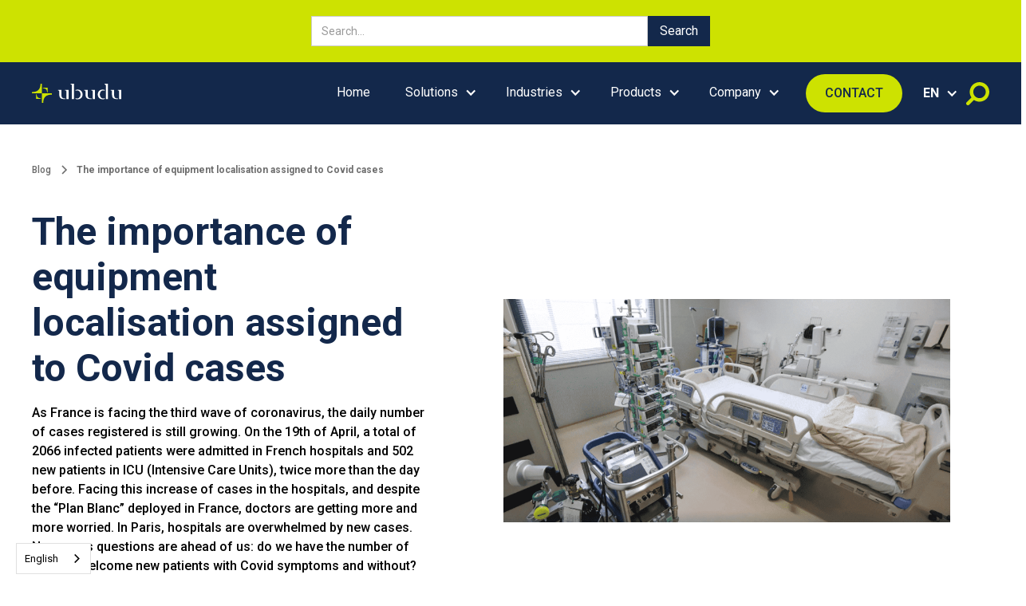

--- FILE ---
content_type: text/html
request_url: https://ubudu.com/post/the-importance-of-equipment-localisation-assigned-to-covid-cases
body_size: 23547
content:
<!DOCTYPE html><!-- Last Published: Tue Mar 11 2025 07:22:40 GMT+0000 (Coordinated Universal Time) --><html data-wf-domain="ubudu.com" data-wf-page="64c3f0fc7820489800bb9093" data-wf-site="621f30168f38525d6967fb5f" lang="en" data-wf-collection="64c3f0fc7820489800bb903f" data-wf-item-slug="the-importance-of-equipment-localisation-assigned-to-covid-cases"><head><meta charset="utf-8"><title>The importance of equipment localisation in Covid times</title><meta content="Hospitals have been under &#x27;stress-testing&#x27; during the COVID crisis and it appeared clearly that being able to manage equipment was key to treat patients" name="description"><meta content="The importance of equipment localisation in Covid times" property="og:title"><meta content="Hospitals have been under &#x27;stress-testing&#x27; during the COVID crisis and it appeared clearly that being able to manage equipment was key to treat patients" property="og:description"><meta content="https://cdn.prod.website-files.com/621f6615a4c8a1d5166a4362/6245c708ea290c443a78a430_hospital.png" property="og:image"><meta content="The importance of equipment localisation in Covid times" property="twitter:title"><meta content="Hospitals have been under &#x27;stress-testing&#x27; during the COVID crisis and it appeared clearly that being able to manage equipment was key to treat patients" property="twitter:description"><meta content="https://cdn.prod.website-files.com/621f6615a4c8a1d5166a4362/6245c708ea290c443a78a430_hospital.png" property="twitter:image"><meta property="og:type" content="website"><meta content="summary_large_image" name="twitter:card"><meta content="width=device-width, initial-scale=1" name="viewport"><link href="https://cdn.prod.website-files.com/621f30168f38525d6967fb5f/css/ubudu.webflow.d3a361266.css" rel="stylesheet" type="text/css"><link href="https://fonts.googleapis.com" rel="preconnect"><link href="https://fonts.gstatic.com" rel="preconnect" crossorigin="anonymous"><script src="https://ajax.googleapis.com/ajax/libs/webfont/1.6.26/webfont.js" type="text/javascript"></script><script type="text/javascript">WebFont.load({  google: {    families: ["Roboto:300,regular,500,700"]  }});</script><script type="text/javascript">!function(o,c){var n=c.documentElement,t=" w-mod-";n.className+=t+"js",("ontouchstart"in o||o.DocumentTouch&&c instanceof DocumentTouch)&&(n.className+=t+"touch")}(window,document);</script><link href="https://cdn.prod.website-files.com/621f30168f38525d6967fb5f/621f3fa6a834b6291b5348f5_Favicon-ubudu.png" rel="shortcut icon" type="image/x-icon"><link href="https://cdn.prod.website-files.com/621f30168f38525d6967fb5f/621f3fabb7c4666fe8c4394c_Webclip-ubudu.png" rel="apple-touch-icon"><link href="https://ubudu.com/post/the-importance-of-equipment-localisation-assigned-to-covid-cases" rel="canonical"><script async="" src="https://www.googletagmanager.com/gtag/js?id=UA-25192942-2"></script><script type="text/javascript">window.dataLayer = window.dataLayer || [];function gtag(){dataLayer.push(arguments);}gtag('js', new Date());gtag('config', 'UA-25192942-2', {'anonymize_ip': false});</script><script async="" src="https://www.googletagmanager.com/gtag/js?id=G-X0NCT4VZ89"></script><script type="text/javascript">window.dataLayer = window.dataLayer || [];function gtag(){dataLayer.push(arguments);}gtag('set', 'developer_id.dZGVlNj', true);gtag('js', new Date());gtag('config', 'G-X0NCT4VZ89');</script><!-- Please keep this css code to improve the font quality-->
<style>
  * {
  -webkit-font-smoothing: antialiased;
  -moz-osx-font-smoothing: grayscale;
}
</style>
<script async="" src="https://cdn.jsdelivr.net/npm/@finsweet/cookie-consent@1/fs-cc.js" fs-cc-mode="opt-in" fs-cc-expires="180"></script>







<script type="application/ld+json">
{
  "@context": "https://schema.org",
  "@type": "Organization",
  "name": "Ubudu",
  "url": "https://www.ubudu.com/",
  "logo": "https://cdn.prod.website-files.com/621f30168f38525d6967fb5f/621f3fed17ecd5819769502a_Logo-ubudu-white.svg",
  "sameAs": [
    "https://twitter.com/ubudu",
    "https://www.linkedin.com/company/ubudu",
    "https://www.youtube.com/channel/UC5JYyxxAkwl5wzOqPeaZaoQ"
  ]
}
</script><script type="application/json" id="weglot-data">{"allLanguageUrls":{"en":"https://ubudu.com/post/the-importance-of-equipment-localisation-assigned-to-covid-cases","fr":"https://ubudu.com/fr/article/the-importance-of-equipment-localisation-assigned-to-covid-cases","de":"https://ubudu.com/de/beitrag/the-importance-of-equipment-localisation-assigned-to-covid-cases","it":"https://ubudu.com/it/post/l'importanza-della-localizzazione-delle-apparecchiature-assegnate-ai-casi-covid","es":"https://ubudu.com/es/artículo/the-importance-of-equipment-localisation-assigned-to-covid-cases","pt":"https://ubudu.com/pt/posto/the-importance-of-equipment-localisation-assigned-to-covid-cases"},"originalCanonicalUrl":"https://ubudu.com/post/the-importance-of-equipment-localisation-assigned-to-covid-cases","originalPath":"/post/the-importance-of-equipment-localisation-assigned-to-covid-cases","settings":{"auto_switch":true,"auto_switch_fallback":null,"category":9,"custom_settings":{"button_style":{"with_name":true,"full_name":true,"is_dropdown":true,"with_flags":false,"flag_type":"rectangle_mat","custom_css":".weglot-container { display:none; }"},"switchers":[],"translate_search":false,"loading_bar":true,"hide_switcher":false,"translate_images":false,"subdomain":false,"wait_transition":true,"dynamic":""},"deleted_at":null,"dynamics":[],"excluded_blocks":[{"value":".wg-element-wrapper","description":null},{"value":".wg-link-wrapper","description":null}],"excluded_paths":[],"external_enabled":false,"host":"ubudu.com","is_dns_set":true,"is_https":true,"language_from":"en","language_from_custom_flag":null,"language_from_custom_name":null,"languages":[{"connect_host_destination":null,"custom_code":null,"custom_flag":null,"custom_local_name":null,"custom_name":null,"enabled":true,"language_to":"fr"},{"connect_host_destination":null,"custom_code":null,"custom_flag":null,"custom_local_name":null,"custom_name":null,"enabled":true,"language_to":"de"},{"connect_host_destination":null,"custom_code":null,"custom_flag":null,"custom_local_name":null,"custom_name":null,"enabled":true,"language_to":"it"},{"connect_host_destination":null,"custom_code":null,"custom_flag":null,"custom_local_name":null,"custom_name":null,"enabled":true,"language_to":"es"},{"connect_host_destination":null,"custom_code":null,"custom_flag":null,"custom_local_name":null,"custom_name":null,"enabled":true,"language_to":"pt"}],"media_enabled":false,"page_views_enabled":true,"technology_id":13,"technology_name":"Webflow","translation_engine":3,"url_type":"SUBDIRECTORY","versions":{"translation":1748267495,"slugTranslation":1686132455}}}</script>
<script async="" src="https://cdn.weglot.com/weglot.min.js?api_key=wg_a22f0683a6124eb1ced606d010b23b323" type="text/javascript"></script><link href="https://ubudu.com/post/the-importance-of-equipment-localisation-assigned-to-covid-cases" hreflang="en" rel="alternate"><link href="https://ubudu.com/fr/article/the-importance-of-equipment-localisation-assigned-to-covid-cases" hreflang="fr" rel="alternate"><link href="https://ubudu.com/de/beitrag/the-importance-of-equipment-localisation-assigned-to-covid-cases" hreflang="de" rel="alternate"><link href="https://ubudu.com/it/post/l'importanza-della-localizzazione-delle-apparecchiature-assegnate-ai-casi-covid" hreflang="it" rel="alternate"><link href="https://ubudu.com/es/artículo/the-importance-of-equipment-localisation-assigned-to-covid-cases" hreflang="es" rel="alternate"><link href="https://ubudu.com/pt/posto/the-importance-of-equipment-localisation-assigned-to-covid-cases" hreflang="pt" rel="alternate"></head><body><div class="page-wrapper"><div class="global-styles w-embed"><style>

/* Snippet gets rid of top margin on first element in any rich text*/
.w-richtext>:first-child {
	margin-top: 0;
}

/* Snippet gets rid of bottom margin on last element in any rich text*/
.w-richtext>:last-child, .w-richtext ol li:last-child, .w-richtext ul li:last-child {
	margin-bottom: 0;
}

/* Snippet prevents all click and hover interaction with an element */
.clickable-off {
	pointer-events: none;
}

/* Snippet enables all click and hover interaction with an element */
.clickable-on{
  pointer-events: auto;
}

/* Snippet enables you to add class of div-square which creates and maintains a 1:1 dimension of a div.*/
.div-square::after {
	content: "";
	display: block;
	padding-bottom: 100%;
}

/*Hide focus outline for main content element*/
main:focus-visible {
	outline: -webkit-focus-ring-color auto 0px;
}

/* Make sure containers never lose their center alignment*/
.container-medium, .container-small, .container-large {
	margin-right: auto !important;
	margin-left: auto !important;
}

/*Reset buttons, and links styles*/
a {
	color: inherit;
	text-decoration: inherit;
	font-size: inherit;
}

/*Apply "..." after 3 lines of text */
.text-style-3lines {
	display: -webkit-box;
	overflow: hidden;
	-webkit-line-clamp: 3;
	-webkit-box-orient: vertical;
}

/*Apply "..." after 2 lines of text */
.text-style-2lines {
	display: -webkit-box;
	overflow: hidden;
	-webkit-line-clamp: 2;
	-webkit-box-orient: vertical;
}

</style></div><div class="fs-cc"><div fs-cc="banner" class="fs-cc-banner2_component"><div class="fs-cc-banner2_container"><div class="fs-cc-banner2_text">By clicking “Accept”, you agree to the storing of cookies on your device to enhance site navigation, analyze site usage, and assist in our marketing efforts. View our <a href="/legal-information" class="fs-cc-banner2_text-link">Privacy Policy</a> for more information.</div><div class="fs-cc-banner2_buttons-wrapper"><a fs-cc="deny" href="#" class="fs-cc-banner2_button fs-cc-button-alt w-button">Deny</a><a fs-cc="allow" href="#" class="fs-cc-banner2_button w-button">Accept</a></div></div></div><div fs-cc="manager" class="fs-cc-manager2_component"><div fs-cc="open-preferences" role="button" tabindex="0" title="Cookie Preferences" aria-label="Cookie Preferences" class="fs-cc-manager2_button w-embed"><svg viewBox="0 0 24 24" fill="none" xmlns="http://www.w3.org/2000/svg">
<path d="M9 8L9 8.01" stroke="currentColor" stroke-width="2" stroke-linecap="round" stroke-linejoin="round"></path>
<path d="M16 15L16 15.01" stroke="currentColor" stroke-width="2" stroke-linecap="round" stroke-linejoin="round"></path>
<path d="M10 17L10 17.01" stroke="currentColor" stroke-width="2" stroke-linecap="round" stroke-linejoin="round"></path>
<path d="M11 13L11 13.01" stroke="currentColor" stroke-width="2" stroke-linecap="round" stroke-linejoin="round"></path>
<path d="M6 12L6 12.01" stroke="currentColor" stroke-width="2" stroke-linecap="round" stroke-linejoin="round"></path>
<path d="M12 21C16.9706 21 21 16.9706 21 12C21 11.4402 20.9489 10.8924 20.8511 10.361C20.3413 10.7613 19.6985 11 19 11C18.4536 11 17.9413 10.8539 17.5 10.5987C17.0587 10.8539 16.5464 11 16 11C14.3431 11 13 9.65685 13 8C13 7.60975 13.0745 7.23691 13.2101 6.89492C11.9365 6.54821 11 5.38347 11 4C11 3.66387 11.0553 3.34065 11.1572 3.03894C6.58185 3.46383 3 7.31362 3 12C3 16.9706 7.02944 21 12 21Z" stroke="currentColor" stroke-width="2" stroke-linecap="round" stroke-linejoin="round"></path>
</svg></div></div><div fs-cc-scroll="disable" fs-cc="preferences" class="fs-cc-prefs2_component"><div class="fs-cc-prefs2_form-wrapper w-form"><form id="cookie-preferences" name="wf-form-Cookie-Preferences" data-name="Cookie Preferences" method="get" class="fs-cc-prefs2_form" data-wf-page-id="64c3f0fc7820489800bb9093" data-wf-element-id="b229976d-4178-4a4f-5e93-570cfc95abe4"><div fs-cc="close" class="fs-cc-prefs2_close"><div class="fs-cc-preferences2_close-icon w-embed"><svg fill="currentColor" aria-hidden="true" focusable="false" viewBox="0 0 16 16">
	<path d="M9.414 8l4.293-4.293-1.414-1.414L8 6.586 3.707 2.293 2.293 3.707 6.586 8l-4.293 4.293 1.414 1.414L8 9.414l4.293 4.293 1.414-1.414L9.414 8z"></path>
</svg></div></div><div class="fs-cc-prefs2_content"><div class="fs-cc-prefs2_space-small"><div class="fs-cc-prefs2_title">Privacy Preferences</div></div><div class="fs-cc-prefs2_option"><div class="fs-cc-prefs2_toggle-wrapper"><div class="fs-cc-prefs2_label">Essential cookies</div><div>Required</div></div></div><div class="fs-cc-prefs2_option"><div class="fs-cc-prefs2_toggle-wrapper"><div class="fs-cc-prefs2_label">Marketing cookies</div><label class="w-checkbox fs-cc-prefs2_checkbox-field"><div class="w-checkbox-input w-checkbox-input--inputType-custom fs-cc-prefs2_checkbox"></div><input type="checkbox" id="marketing-2" name="marketing-2" data-name="Marketing 2" fs-cc-checkbox="marketing" style="opacity:0;position:absolute;z-index:-1"><span for="marketing-2" class="fs-cc-prefs2_checkbox-label w-form-label">Essential</span></label></div></div><div class="fs-cc-prefs2_option"><div class="fs-cc-prefs2_toggle-wrapper"><div class="fs-cc-prefs2_label">Personalization cookies</div><label class="w-checkbox fs-cc-prefs2_checkbox-field"><div class="w-checkbox-input w-checkbox-input--inputType-custom fs-cc-prefs2_checkbox"></div><input type="checkbox" id="personalization-2" name="personalization-2" data-name="Personalization 2" fs-cc-checkbox="personalization" style="opacity:0;position:absolute;z-index:-1"><span for="personalization-2" class="fs-cc-prefs2_checkbox-label w-form-label">Essential</span></label></div></div><div class="fs-cc-prefs2_option"><div class="fs-cc-prefs2_toggle-wrapper"><div class="fs-cc-prefs2_label">Analytics cookies</div><label class="w-checkbox fs-cc-prefs2_checkbox-field"><div class="w-checkbox-input w-checkbox-input--inputType-custom fs-cc-prefs2_checkbox"></div><input type="checkbox" id="analytics-2" name="analytics-2" data-name="Analytics 2" fs-cc-checkbox="analytics" style="opacity:0;position:absolute;z-index:-1"><span for="analytics-2" class="fs-cc-prefs2_checkbox-label w-form-label">Essential</span></label></div></div><div class="fs-cc-prefs2_buttons-wrapper"><a fs-cc="deny" href="#" class="fs-cc-prefs2_button fs-cc-button-alt w-button">Reject all cookies</a><a fs-cc="allow" href="#" class="fs-cc-prefs2_button w-button">Allow all cookies</a><a fs-cc="submit" href="#" class="fs-cc-prefs2_submit w-button">Save preferences</a></div></div></form><div class="w-form-done"></div><div class="w-form-fail"></div><div fs-cc="close" class="fs-cc-prefs2_overlay"></div></div></div></div><div data-animation="default" class="navbar9_component w-nav" data-easing2="ease" data-easing="ease" data-collapse="medium" data-w-id="458daee2-3638-82d8-d1cf-934f7bafa937" role="banner" data-no-scroll="1" data-duration="400" data-doc-height="1"><form action="/search" class="search-5 w-form"><div class="div-block-3"><input class="search-input-3 w-input" maxlength="256" name="query" placeholder="Search…" type="search" id="search-1" required=""><input type="submit" class="search-button-3 w-button" value="Search"></div></form><div class="navbar9_container"><a href="/" class="navbar9_logo-link w-nav-brand"><img src="https://cdn.prod.website-files.com/621f30168f38525d6967fb5f/621f3fed17ecd5819769502a_Logo-ubudu-white.svg" loading="lazy" alt="Ubudu logo" class="nav_logo"></a><nav role="navigation" class="navbar9_menu w-nav-menu"><div class="navbar9_menu-left"><a href="/" class="navbar9_link w-nav-link">Home</a><div data-hover="false" data-delay="200" data-w-id="458daee2-3638-82d8-d1cf-934f7bafa93f" class="navbar9_menu-dropdown w-dropdown"><div class="navbar9_dropdwn-toggle w-dropdown-toggle"><div class="dropdown-icon w-icon-dropdown-toggle"></div><div>Solutions</div></div><nav class="navbar9_dropdown-list w-dropdown-list"><div class="navbar9_container"><div class="navbar9_dropdown-content"><div class="navbar9_dropdown-content-left"><div class="navbar9_dropdown-link-list"><a data-w-id="458daee2-3638-82d8-d1cf-934f7bafa949" href="/solution/hybrid-rtls" class="navbar9_dropdown-link w-inline-block"><div class="navbar9_item-top"><div class="margin-right margin-small"><div class="navbar_dropdown-icon w-embed"><svg xmlns="http://www.w3.org/2000/svg" width="100%" height="100%" fill="currentColor" class="bi bi-pin-map" viewBox="0 0 16 16">
  <path fill-rule="evenodd" d="M3.1 11.2a.5.5 0 0 1 .4-.2H6a.5.5 0 0 1 0 1H3.75L1.5 15h13l-2.25-3H10a.5.5 0 0 1 0-1h2.5a.5.5 0 0 1 .4.2l3 4a.5.5 0 0 1-.4.8H.5a.5.5 0 0 1-.4-.8l3-4z"></path>
  <path fill-rule="evenodd" d="M8 1a3 3 0 1 0 0 6 3 3 0 0 0 0-6zM4 4a4 4 0 1 1 4.5 3.969V13.5a.5.5 0 0 1-1 0V7.97A4 4 0 0 1 4 3.999z"></path>
</svg></div></div><div>Hybrid RTLS</div></div><div class="navbar9_item-bottom text-style-3lines"><p class="hide-mobile-landscape">Track the location of assets in real time<br></p></div></a></div><div class="navbar9_dropdown-link-list"><a href="/solution/precision-finding-tag" class="navbar9_dropdown-link w-inline-block"><div class="navbar9_item-top"><div class="margin-right margin-small"><div class="navbar_dropdown-icon w-embed"><img style="display: block;-webkit-user-select: none;margin: auto;background-color: hsl(00FFFFFF, 0%);transition: background-color 300ms;" src="[data-uri]"></div></div><div>Precision Finding Tag</div></div><div class="navbar9_item-bottom text-style-3lines"><p class="hide-mobile-landscape">Get precise direction and distance to your assets</p></div></a></div><div class="navbar9_dropdown-link-list"><a data-w-id="cdefbd84-e961-c490-7627-03c034cdb83f" href="/solution/safety-zone" class="navbar9_dropdown-link w-inline-block"><div class="navbar9_item-top"><div class="margin-right margin-small"><div class="navbar_dropdown-icon w-embed"><svg xmlns="http://www.w3.org/2000/svg" width="100%" height="100%" fill="currentColor" class="bi bi-shield-exclamation" viewBox="0 0 16 16">
  <path d="M5.338 1.59a61.44 61.44 0 0 0-2.837.856.481.481 0 0 0-.328.39c-.554 4.157.726 7.19 2.253 9.188a10.725 10.725 0 0 0 2.287 2.233c.346.244.652.42.893.533.12.057.218.095.293.118a.55.55 0 0 0 .101.025.615.615 0 0 0 .1-.025c.076-.023.174-.061.294-.118.24-.113.547-.29.893-.533a10.726 10.726 0 0 0 2.287-2.233c1.527-1.997 2.807-5.031 2.253-9.188a.48.48 0 0 0-.328-.39c-.651-.213-1.75-.56-2.837-.855C9.552 1.29 8.531 1.067 8 1.067c-.53 0-1.552.223-2.662.524zM5.072.56C6.157.265 7.31 0 8 0s1.843.265 2.928.56c1.11.3 2.229.655 2.887.87a1.54 1.54 0 0 1 1.044 1.262c.596 4.477-.787 7.795-2.465 9.99a11.775 11.775 0 0 1-2.517 2.453 7.159 7.159 0 0 1-1.048.625c-.28.132-.581.24-.829.24s-.548-.108-.829-.24a7.158 7.158 0 0 1-1.048-.625 11.777 11.777 0 0 1-2.517-2.453C1.928 10.487.545 7.169 1.141 2.692A1.54 1.54 0 0 1 2.185 1.43 62.456 62.456 0 0 1 5.072.56z"></path>
  <path d="M7.001 11a1 1 0 1 1 2 0 1 1 0 0 1-2 0zM7.1 4.995a.905.905 0 1 1 1.8 0l-.35 3.507a.553.553 0 0 1-1.1 0L7.1 4.995z"></path>
</svg></div></div><div>Anti Collision</div></div><div class="navbar9_item-bottom text-style-3lines"><p class="hide-mobile-landscape">Reduce the risk of accidents on site.</p></div></a></div><div class="navbar9_dropdown-link-list"><a href="/solution/safety-zone-access-control-solution" class="navbar9_dropdown-link w-inline-block"><div class="navbar9_item-top"><div class="margin-right margin-small"><div class="navbar_dropdown-icon w-embed"><svg width="100%" height="100%" viewBox="0 0 14 18" fill="currentColor" class="bi bi-shield-exclamation" xmlns="http://www.w3.org/2000/svg">
<path d="M14 9C14 8.0073 13.2151 7.2 12.25 7.2H11.375V4.5C11.375 2.0187 9.41237 0 7 0C4.58763 0 2.625 2.0187 2.625 4.5V7.2H1.75C0.784875 7.2 0 8.0073 0 9V16.2C0 17.1927 0.784875 18 1.75 18H12.25C13.2151 18 14 17.1927 14 16.2V9ZM4.375 4.5C4.375 3.0114 5.55275 1.8 7 1.8C8.44725 1.8 9.625 3.0114 9.625 4.5V7.2H4.375V4.5Z" fill="#13284B"></path>
</svg></div></div><div>Access Control</div></div><div class="navbar9_item-bottom text-style-3lines"><p class="hide-mobile-landscape">Better control access to hazardous areas.</p></div></a></div><div class="navbar9_dropdown-link-list"><a data-w-id="a3016737-e810-c5fb-fc28-97f0f5fe6a27" href="/solution/social-distancing-assistant" class="navbar9_dropdown-link w-inline-block"><div class="navbar9_item-top"><div class="margin-right margin-small"><div class="navbar_dropdown-icon w-embed"><svg xmlns="http://www.w3.org/2000/svg" width="100%" height="100%" fill="currentColor" class="bi bi-people" viewBox="0 0 16 16">
  <path d="M15 14s1 0 1-1-1-4-5-4-5 3-5 4 1 1 1 1h8zm-7.978-1A.261.261 0 0 1 7 12.996c.001-.264.167-1.03.76-1.72C8.312 10.629 9.282 10 11 10c1.717 0 2.687.63 3.24 1.276.593.69.758 1.457.76 1.72l-.008.002a.274.274 0 0 1-.014.002H7.022zM11 7a2 2 0 1 0 0-4 2 2 0 0 0 0 4zm3-2a3 3 0 1 1-6 0 3 3 0 0 1 6 0zM6.936 9.28a5.88 5.88 0 0 0-1.23-.247A7.35 7.35 0 0 0 5 9c-4 0-5 3-5 4 0 .667.333 1 1 1h4.216A2.238 2.238 0 0 1 5 13c0-1.01.377-2.042 1.09-2.904.243-.294.526-.569.846-.816zM4.92 10A5.493 5.493 0 0 0 4 13H1c0-.26.164-1.03.76-1.724.545-.636 1.492-1.256 3.16-1.275zM1.5 5.5a3 3 0 1 1 6 0 3 3 0 0 1-6 0zm3-2a2 2 0 1 0 0 4 2 2 0 0 0 0-4z"></path>
</svg></div></div><div>Social Distancing Assistant</div></div><div class="navbar9_item-bottom text-style-3lines"><p class="hide-mobile-landscape">Protect your workforce from viruses</p></div></a></div><div class="navbar9_dropdown-link-list"><a data-w-id="d84df60f-79b6-de0f-7973-61fe58864009" href="/solution/wayfinding-geofencing" class="navbar9_dropdown-link w-inline-block"><div class="navbar9_item-top"><div class="margin-right margin-small"><div class="navbar_dropdown-icon w-embed"><svg xmlns="http://www.w3.org/2000/svg" width="100%" height="100%" fill="currentColor" class="bi bi-send" viewBox="0 0 16 16">
  <path d="M15.854.146a.5.5 0 0 1 .11.54l-5.819 14.547a.75.75 0 0 1-1.329.124l-3.178-4.995L.643 7.184a.75.75 0 0 1 .124-1.33L15.314.037a.5.5 0 0 1 .54.11ZM6.636 10.07l2.761 4.338L14.13 2.576 6.636 10.07Zm6.787-8.201L1.591 6.602l4.339 2.76 7.494-7.493Z"></path>
</svg></div></div><div>Wayfinding &amp; Geofencing</div></div><div class="navbar9_item-bottom text-style-3lines"><p class="hide-mobile-landscape">Improve visitor experiences</p></div></a></div></div></div></div><div class="navbar9_bottom-bar"><div class="navbar9_bottom-bar-background"></div><div class="navbar9_bottom-bar-content"><div>Looking for a new career? </div><a href="/careers" class="text-style-link">Get in touch</a></div></div></nav></div><div data-hover="false" data-delay="200" data-w-id="458daee2-3638-82d8-d1cf-934f7bafa973" class="navbar9_menu-dropdown w-dropdown"><div class="navbar9_dropdwn-toggle w-dropdown-toggle"><div class="dropdown-icon w-icon-dropdown-toggle"></div><div>Industries</div></div><nav class="navbar9_dropdown-list w-dropdown-list"><div class="navbar9_container"><div class="navbar9_dropdown-content"><div class="navbar9_dropdown-content-left"><div class="navbar9_dropdown-link-list"><a data-w-id="f24daaa3-8ef6-b6fe-ef52-f8b2dbf7d0c2" href="/industries/manufacturing" class="navbar9_dropdown-link w-inline-block"><div class="navbar9_item-top"><div class="margin-right margin-small"><div class="navbar_dropdown-icon w-embed"><svg xmlns="http://www.w3.org/2000/svg" width="100%" height="100%" fill="currentColor" class="bi bi-box-seam" viewBox="0 0 16 16">
  <path d="M8.186 1.113a.5.5 0 0 0-.372 0L1.846 3.5l2.404.961L10.404 2l-2.218-.887zm3.564 1.426L5.596 5 8 5.961 14.154 3.5l-2.404-.961zm3.25 1.7-6.5 2.6v7.922l6.5-2.6V4.24zM7.5 14.762V6.838L1 4.239v7.923l6.5 2.6zM7.443.184a1.5 1.5 0 0 1 1.114 0l7.129 2.852A.5.5 0 0 1 16 3.5v8.662a1 1 0 0 1-.629.928l-7.185 2.874a.5.5 0 0 1-.372 0L.63 13.09a1 1 0 0 1-.63-.928V3.5a.5.5 0 0 1 .314-.464L7.443.184z"></path>
</svg></div></div><div>Manufacturing &amp; Logistics</div></div><div class="navbar9_item-bottom text-style-3lines"><p class="hide-mobile-landscape">Increase productivity and visibility of your production and logistics operations</p></div></a></div><div class="navbar9_dropdown-link-list"><a data-w-id="f24daaa3-8ef6-b6fe-ef52-f8b2dbf7d0cc" href="/industries/healthcare" class="navbar9_dropdown-link w-inline-block"><div class="navbar9_item-top"><div class="margin-right margin-small"><div class="navbar_dropdown-icon w-embed"><svg xmlns="http://www.w3.org/2000/svg" width="100%" height="100%" fill="currentColor" class="bi bi-hospital" viewBox="0 0 16 16">
  <path d="M8.5 5.034v1.1l.953-.55.5.867L9 7l.953.55-.5.866-.953-.55v1.1h-1v-1.1l-.953.55-.5-.866L7 7l-.953-.55.5-.866.953.55v-1.1h1ZM13.25 9a.25.25 0 0 0-.25.25v.5c0 .138.112.25.25.25h.5a.25.25 0 0 0 .25-.25v-.5a.25.25 0 0 0-.25-.25h-.5ZM13 11.25a.25.25 0 0 1 .25-.25h.5a.25.25 0 0 1 .25.25v.5a.25.25 0 0 1-.25.25h-.5a.25.25 0 0 1-.25-.25v-.5Zm.25 1.75a.25.25 0 0 0-.25.25v.5c0 .138.112.25.25.25h.5a.25.25 0 0 0 .25-.25v-.5a.25.25 0 0 0-.25-.25h-.5Zm-11-4a.25.25 0 0 0-.25.25v.5c0 .138.112.25.25.25h.5A.25.25 0 0 0 3 9.75v-.5A.25.25 0 0 0 2.75 9h-.5Zm0 2a.25.25 0 0 0-.25.25v.5c0 .138.112.25.25.25h.5a.25.25 0 0 0 .25-.25v-.5a.25.25 0 0 0-.25-.25h-.5ZM2 13.25a.25.25 0 0 1 .25-.25h.5a.25.25 0 0 1 .25.25v.5a.25.25 0 0 1-.25.25h-.5a.25.25 0 0 1-.25-.25v-.5Z"></path>
  <path d="M5 1a1 1 0 0 1 1-1h4a1 1 0 0 1 1 1v1a1 1 0 0 1 1 1v4h3a1 1 0 0 1 1 1v7a1 1 0 0 1-1 1H1a1 1 0 0 1-1-1V8a1 1 0 0 1 1-1h3V3a1 1 0 0 1 1-1V1Zm2 14h2v-3H7v3Zm3 0h1V3H5v12h1v-3a1 1 0 0 1 1-1h2a1 1 0 0 1 1 1v3Zm0-14H6v1h4V1Zm2 7v7h3V8h-3Zm-8 7V8H1v7h3Z"></path>
</svg></div></div><div>Healthcare</div></div><div class="navbar9_item-bottom text-style-3lines"><p class="hide-mobile-landscape">Optimise the utilisation of your equipment and manage patient flows</p></div></a></div><div class="navbar9_dropdown-link-list"><a data-w-id="f24daaa3-8ef6-b6fe-ef52-f8b2dbf7d0d6" href="/industries/construction" class="navbar9_dropdown-link w-inline-block"><div class="navbar9_item-top"><div class="margin-right margin-small"><div class="navbar_dropdown-icon w-embed"><svg xmlns="http://www.w3.org/2000/svg" aria-hidden="true" role="img" width="100%" height="100%" preserveAspectRatio="xMidYMid meet" viewBox="0 0 24 24"><path fill="currentColor" d="M9 15c-2.67 0-8 1.34-8 4v2h16v-2c0-2.66-5.33-4-8-4zm-6 4c.22-.72 3.31-2 6-2c2.7 0 5.8 1.29 6 2H3zM4.74 9H5c0 2.21 1.79 4 4 4s4-1.79 4-4h.26c.27 0 .49-.22.49-.49v-.02a.49.49 0 0 0-.49-.49H13c0-1.48-.81-2.75-2-3.45v.95c0 .28-.22.5-.5.5s-.5-.22-.5-.5V4.14C9.68 4.06 9.35 4 9 4s-.68.06-1 .14V5.5c0 .28-.22.5-.5.5S7 5.78 7 5.5v-.95C5.81 5.25 5 6.52 5 8h-.26a.49.49 0 0 0-.49.49v.03c0 .26.22.48.49.48zM11 9c0 1.1-.9 2-2 2s-2-.9-2-2h4zm10.98-2.77l.93-.83l-.75-1.3l-1.19.39c-.14-.11-.3-.2-.47-.27L20.25 3h-1.5l-.25 1.22c-.17.07-.33.16-.48.27l-1.18-.39l-.75 1.3l.93.83c-.02.17-.02.35 0 .52l-.93.85l.75 1.3l1.2-.38c.13.1.28.18.43.25l.28 1.23h1.5l.27-1.22c.16-.07.3-.15.44-.25l1.19.38l.75-1.3l-.93-.85c.03-.19.02-.36.01-.53zM19.5 7.75a1.25 1.25 0 1 1 0-2.5a1.25 1.25 0 0 1 0 2.5zm-.1 3.04l-.85.28c-.1-.08-.21-.14-.33-.19l-.18-.88h-1.07l-.18.87c-.12.05-.24.12-.34.19l-.84-.28l-.54.93l.66.59c-.01.13-.01.25 0 .37l-.66.61l.54.93l.86-.27c.1.07.2.13.31.18l.18.88h1.07l.19-.87c.11-.05.22-.11.32-.18l.85.27l.54-.93l-.66-.61c.01-.13.01-.25 0-.37l.66-.59l-.53-.93zm-1.9 2.6c-.49 0-.89-.4-.89-.89s.4-.89.89-.89s.89.4.89.89s-.4.89-.89.89z"></path></svg></div></div><div>Construction</div></div><div class="navbar9_item-bottom text-style-3lines"><p class="hide-mobile-landscape">Reduce the risk of accidents on your site and optimise the utilisation of machines</p></div></a></div><div class="navbar9_dropdown-link-list"><a data-w-id="f24daaa3-8ef6-b6fe-ef52-f8b2dbf7d0e0" href="/industries/quick-service-restaurant" class="navbar9_dropdown-link w-inline-block"><div class="navbar9_item-top"><div class="margin-right margin-small"><div class="navbar_dropdown-icon w-embed"><svg xmlns="http://www.w3.org/2000/svg" width="100%" height="100%" fill="currentColor" class="bi bi-building" viewBox="0 0 16 16">
  <path fill-rule="evenodd" d="M14.763.075A.5.5 0 0 1 15 .5v15a.5.5 0 0 1-.5.5h-3a.5.5 0 0 1-.5-.5V14h-1v1.5a.5.5 0 0 1-.5.5h-9a.5.5 0 0 1-.5-.5V10a.5.5 0 0 1 .342-.474L6 7.64V4.5a.5.5 0 0 1 .276-.447l8-4a.5.5 0 0 1 .487.022zM6 8.694 1 10.36V15h5V8.694zM7 15h2v-1.5a.5.5 0 0 1 .5-.5h2a.5.5 0 0 1 .5.5V15h2V1.309l-7 3.5V15z"></path>
  <path d="M2 11h1v1H2v-1zm2 0h1v1H4v-1zm-2 2h1v1H2v-1zm2 0h1v1H4v-1zm4-4h1v1H8V9zm2 0h1v1h-1V9zm-2 2h1v1H8v-1zm2 0h1v1h-1v-1zm2-2h1v1h-1V9zm0 2h1v1h-1v-1zM8 7h1v1H8V7zm2 0h1v1h-1V7zm2 0h1v1h-1V7zM8 5h1v1H8V5zm2 0h1v1h-1V5zm2 0h1v1h-1V5zm0-2h1v1h-1V3z"></path>
</svg></div></div><div>Quick-Service Restaurant</div></div><div class="navbar9_item-bottom text-style-3lines"><p class="hide-mobile-landscape">Reduce time spent by staff searching for customers at their table</p></div></a></div></div></div></div><div class="navbar9_bottom-bar"><div class="navbar9_bottom-bar-background"></div><div class="navbar9_bottom-bar-content"><div>Looking for a new career? </div><a href="/careers" class="text-style-link">Get in touch</a></div></div></nav></div><div data-hover="false" data-delay="200" data-w-id="458daee2-3638-82d8-d1cf-934f7bafa9a7" class="navbar9_menu-dropdown w-dropdown"><div class="navbar9_dropdwn-toggle w-dropdown-toggle"><div class="dropdown-icon w-icon-dropdown-toggle"></div><div>Products</div></div><nav class="navbar9_dropdown-list w-dropdown-list"><div class="navbar9_container"><div class="navbar9_dropdown-content"><div class="navbar9_dropdown-content-left2"><div class="navbar9_dropdown-link-list"><a id="w-node-db662eeb-884f-d1f4-7715-5259608c3c48-7bafa937" data-w-id="db662eeb-884f-d1f4-7715-5259608c3c48" href="/products/technologies" class="navbar9_dropdown-link w-inline-block"><div class="navbar9_item-top"><div class="margin-right margin-small"><div class="navbar_dropdown-icon w-embed"><svg xmlns="http://www.w3.org/2000/svg" width="100%" height="100%" fill="currentColor" class="bi bi-wifi" viewBox="0 0 16 16">
  <path d="M15.384 6.115a.485.485 0 0 0-.047-.736A12.444 12.444 0 0 0 8 3C5.259 3 2.723 3.882.663 5.379a.485.485 0 0 0-.048.736.518.518 0 0 0 .668.05A11.448 11.448 0 0 1 8 4c2.507 0 4.827.802 6.716 2.164.205.148.49.13.668-.049z"></path>
  <path d="M13.229 8.271a.482.482 0 0 0-.063-.745A9.455 9.455 0 0 0 8 6c-1.905 0-3.68.56-5.166 1.526a.48.48 0 0 0-.063.745.525.525 0 0 0 .652.065A8.46 8.46 0 0 1 8 7a8.46 8.46 0 0 1 4.576 1.336c.206.132.48.108.653-.065zm-2.183 2.183c.226-.226.185-.605-.1-.75A6.473 6.473 0 0 0 8 9c-1.06 0-2.062.254-2.946.704-.285.145-.326.524-.1.75l.015.015c.16.16.407.19.611.09A5.478 5.478 0 0 1 8 10c.868 0 1.69.201 2.42.56.203.1.45.07.61-.091l.016-.015zM9.06 12.44c.196-.196.198-.52-.04-.66A1.99 1.99 0 0 0 8 11.5a1.99 1.99 0 0 0-1.02.28c-.238.14-.236.464-.04.66l.706.706a.5.5 0 0 0 .707 0l.707-.707z"></path>
</svg></div></div><div>Technologies</div></div><div class="navbar9_item-bottom text-style-3lines"><p class="hide-mobile-landscape">BLE, UWB and LoRa technologies used</p></div></a></div><div class="navbar9_dropdown-link-list"><a data-w-id="db662eeb-884f-d1f4-7715-5259608c3c52" href="/products/hardware" class="navbar9_dropdown-link w-inline-block"><div class="navbar9_item-top"><div class="margin-right margin-small"><div class="navbar_dropdown-icon w-embed"><svg xmlns="http://www.w3.org/2000/svg" width="100%" height="100%" fill="currentColor" class="bi bi-pin-map-fill" viewBox="0 0 16 16">
  <path fill-rule="evenodd" d="M3.1 11.2a.5.5 0 0 1 .4-.2H6a.5.5 0 0 1 0 1H3.75L1.5 15h13l-2.25-3H10a.5.5 0 0 1 0-1h2.5a.5.5 0 0 1 .4.2l3 4a.5.5 0 0 1-.4.8H.5a.5.5 0 0 1-.4-.8l3-4z"></path>
  <path fill-rule="evenodd" d="M4 4a4 4 0 1 1 4.5 3.969V13.5a.5.5 0 0 1-1 0V7.97A4 4 0 0 1 4 3.999z"></path>
</svg></div></div><div>Hardware</div></div><div class="navbar9_item-bottom text-style-3lines"><p class="hide-mobile-landscape">Explore Ubudu hybrid tags, beacons and anchors </p></div></a></div><div class="navbar9_dropdown-link-list"><a data-w-id="db662eeb-884f-d1f4-7715-5259608c3c66" href="/products/software" class="navbar9_dropdown-link w-inline-block"><div class="navbar9_item-top"><div class="margin-right margin-small"><div class="navbar_dropdown-icon w-embed"><svg xmlns="http://www.w3.org/2000/svg" width="100%" height="100%" fill="currentColor" class="bi bi-laptop" viewBox="0 0 16 16">
  <path d="M13.5 3a.5.5 0 0 1 .5.5V11H2V3.5a.5.5 0 0 1 .5-.5h11zm-11-1A1.5 1.5 0 0 0 1 3.5V12h14V3.5A1.5 1.5 0 0 0 13.5 2h-11zM0 12.5h16a1.5 1.5 0 0 1-1.5 1.5h-13A1.5 1.5 0 0 1 0 12.5z"></path>
</svg></div></div><div>Software</div></div><div class="navbar9_item-bottom text-style-3lines"><p class="hide-mobile-landscape">Discover how Ubudu software can help you generate value</p></div></a></div><div class="navbar9_dropdown-link-list"><a data-w-id="db662eeb-884f-d1f4-7715-5259608c3c5c" href="/products/tools" class="navbar9_dropdown-link w-inline-block"><div class="navbar9_item-top"><div class="margin-right margin-small"><div class="navbar_dropdown-icon w-embed"><svg xmlns="http://www.w3.org/2000/svg" width="100%" height="100%" fill="currentColor" class="bi bi-phone-vibrate" viewBox="0 0 16 16">
  <path d="M10 3a1 1 0 0 1 1 1v8a1 1 0 0 1-1 1H6a1 1 0 0 1-1-1V4a1 1 0 0 1 1-1h4zM6 2a2 2 0 0 0-2 2v8a2 2 0 0 0 2 2h4a2 2 0 0 0 2-2V4a2 2 0 0 0-2-2H6z"></path>
  <path d="M8 12a1 1 0 1 0 0-2 1 1 0 0 0 0 2zM1.599 4.058a.5.5 0 0 1 .208.676A6.967 6.967 0 0 0 1 8c0 1.18.292 2.292.807 3.266a.5.5 0 0 1-.884.468A7.968 7.968 0 0 1 0 8c0-1.347.334-2.619.923-3.734a.5.5 0 0 1 .676-.208zm12.802 0a.5.5 0 0 1 .676.208A7.967 7.967 0 0 1 16 8a7.967 7.967 0 0 1-.923 3.734.5.5 0 0 1-.884-.468A6.967 6.967 0 0 0 15 8c0-1.18-.292-2.292-.807-3.266a.5.5 0 0 1 .208-.676zM3.057 5.534a.5.5 0 0 1 .284.648A4.986 4.986 0 0 0 3 8c0 .642.12 1.255.34 1.818a.5.5 0 1 1-.93.364A5.986 5.986 0 0 1 2 8c0-.769.145-1.505.41-2.182a.5.5 0 0 1 .647-.284zm9.886 0a.5.5 0 0 1 .648.284C13.855 6.495 14 7.231 14 8c0 .769-.145 1.505-.41 2.182a.5.5 0 0 1-.93-.364C12.88 9.255 13 8.642 13 8c0-.642-.12-1.255-.34-1.818a.5.5 0 0 1 .283-.648z"></path>
</svg></div></div><div>Tools</div></div><div class="navbar9_item-bottom text-style-3lines"><p class="hide-mobile-landscape">Make use of Ubudu tools for a successful deployment</p></div></a></div><div id="w-node-_26774c78-f46a-bda1-1387-ff1dd3b74c86-7bafa937" class="navbar9_dropdown-link-list"><a data-w-id="26774c78-f46a-bda1-1387-ff1dd3b74c87" href="/products/starterkits" class="navbar9_dropdown-link w-inline-block"><div class="navbar9_item-top"><div class="margin-right margin-small"><div class="navbar_dropdown-icon w-embed"><svg xmlns="http://www.w3.org/2000/svg" width="100%" height="100%" fill="currentColor" class="bi bi-diagram-3" viewBox="0 0 16 16">
  <path fill-rule="evenodd" d="M6 3.5A1.5 1.5 0 0 1 7.5 2h1A1.5 1.5 0 0 1 10 3.5v1A1.5 1.5 0 0 1 8.5 6v1H14a.5.5 0 0 1 .5.5v1a.5.5 0 0 1-1 0V8h-5v.5a.5.5 0 0 1-1 0V8h-5v.5a.5.5 0 0 1-1 0v-1A.5.5 0 0 1 2 7h5.5V6A1.5 1.5 0 0 1 6 4.5v-1zM8.5 5a.5.5 0 0 0 .5-.5v-1a.5.5 0 0 0-.5-.5h-1a.5.5 0 0 0-.5.5v1a.5.5 0 0 0 .5.5h1zM0 11.5A1.5 1.5 0 0 1 1.5 10h1A1.5 1.5 0 0 1 4 11.5v1A1.5 1.5 0 0 1 2.5 14h-1A1.5 1.5 0 0 1 0 12.5v-1zm1.5-.5a.5.5 0 0 0-.5.5v1a.5.5 0 0 0 .5.5h1a.5.5 0 0 0 .5-.5v-1a.5.5 0 0 0-.5-.5h-1zm4.5.5A1.5 1.5 0 0 1 7.5 10h1a1.5 1.5 0 0 1 1.5 1.5v1A1.5 1.5 0 0 1 8.5 14h-1A1.5 1.5 0 0 1 6 12.5v-1zm1.5-.5a.5.5 0 0 0-.5.5v1a.5.5 0 0 0 .5.5h1a.5.5 0 0 0 .5-.5v-1a.5.5 0 0 0-.5-.5h-1zm4.5.5a1.5 1.5 0 0 1 1.5-1.5h1a1.5 1.5 0 0 1 1.5 1.5v1a1.5 1.5 0 0 1-1.5 1.5h-1a1.5 1.5 0 0 1-1.5-1.5v-1zm1.5-.5a.5.5 0 0 0-.5.5v1a.5.5 0 0 0 .5.5h1a.5.5 0 0 0 .5-.5v-1a.5.5 0 0 0-.5-.5h-1z"></path>
</svg></div></div><div>Starter Kits</div></div><div class="navbar9_item-bottom text-style-3lines"><p class="hide-mobile-landscape">Start off on the right foot with one of our starter kits</p></div></a></div></div></div></div><div class="navbar9_bottom-bar"><div class="navbar9_bottom-bar-background"></div><div class="navbar9_bottom-bar-content"><div>Looking for a new career? </div><a href="/careers" class="text-style-link">Get in touch</a></div></div></nav></div><div data-hover="false" data-delay="200" data-w-id="8f36e7a3-4bb4-1b12-35df-81b719be6c1e" class="navbar9_menu-dropdown w-dropdown"><div class="navbar9_dropdwn-toggle w-dropdown-toggle"><div class="dropdown-icon w-icon-dropdown-toggle"></div><div>Company</div></div><nav class="navbar9_dropdown-list w-dropdown-list"><div class="navbar9_container"><div class="navbar9_dropdown-content"><div class="navbar9_dropdown-content-left2"><div class="navbar9_dropdown-link-list"><a data-w-id="5b428753-7ea1-149f-ec8d-138ee0c2a409" href="/about-us" class="navbar9_dropdown-link w-inline-block"><div class="navbar9_item-top"><div class="margin-right margin-small"><div class="navbar_dropdown-icon w-embed"><svg xmlns="http://www.w3.org/2000/svg" width="100%" height="100%" fill="currentColor" class="bi bi-house" viewBox="0 0 16 16">
  <path fill-rule="evenodd" d="M2 13.5V7h1v6.5a.5.5 0 0 0 .5.5h9a.5.5 0 0 0 .5-.5V7h1v6.5a1.5 1.5 0 0 1-1.5 1.5h-9A1.5 1.5 0 0 1 2 13.5zm11-11V6l-2-2V2.5a.5.5 0 0 1 .5-.5h1a.5.5 0 0 1 .5.5z"></path>
  <path fill-rule="evenodd" d="M7.293 1.5a1 1 0 0 1 1.414 0l6.647 6.646a.5.5 0 0 1-.708.708L8 2.207 1.354 8.854a.5.5 0 1 1-.708-.708L7.293 1.5z"></path>
</svg></div></div><div>About us</div></div><div class="navbar9_item-bottom text-style-3lines"><p class="hide-mobile-landscape">Know more about Ubudu: team, awards, presence and history</p></div></a></div><div class="navbar9_dropdown-link-list"><a data-w-id="5b428753-7ea1-149f-ec8d-138ee0c2a413" href="/partners" class="navbar9_dropdown-link w-inline-block"><div class="navbar9_item-top"><div class="margin-right margin-small"><div class="navbar_dropdown-icon w-embed"><svg xmlns="http://www.w3.org/2000/svg" width="100%" height="100%" fill="currentColor" class="bi bi-globe2" viewBox="0 0 16 16">
  <path d="M0 8a8 8 0 1 1 16 0A8 8 0 0 1 0 8zm7.5-6.923c-.67.204-1.335.82-1.887 1.855-.143.268-.276.56-.395.872.705.157 1.472.257 2.282.287V1.077zM4.249 3.539c.142-.384.304-.744.481-1.078a6.7 6.7 0 0 1 .597-.933A7.01 7.01 0 0 0 3.051 3.05c.362.184.763.349 1.198.49zM3.509 7.5c.036-1.07.188-2.087.436-3.008a9.124 9.124 0 0 1-1.565-.667A6.964 6.964 0 0 0 1.018 7.5h2.49zm1.4-2.741a12.344 12.344 0 0 0-.4 2.741H7.5V5.091c-.91-.03-1.783-.145-2.591-.332zM8.5 5.09V7.5h2.99a12.342 12.342 0 0 0-.399-2.741c-.808.187-1.681.301-2.591.332zM4.51 8.5c.035.987.176 1.914.399 2.741A13.612 13.612 0 0 1 7.5 10.91V8.5H4.51zm3.99 0v2.409c.91.03 1.783.145 2.591.332.223-.827.364-1.754.4-2.741H8.5zm-3.282 3.696c.12.312.252.604.395.872.552 1.035 1.218 1.65 1.887 1.855V11.91c-.81.03-1.577.13-2.282.287zm.11 2.276a6.696 6.696 0 0 1-.598-.933 8.853 8.853 0 0 1-.481-1.079 8.38 8.38 0 0 0-1.198.49 7.01 7.01 0 0 0 2.276 1.522zm-1.383-2.964A13.36 13.36 0 0 1 3.508 8.5h-2.49a6.963 6.963 0 0 0 1.362 3.675c.47-.258.995-.482 1.565-.667zm6.728 2.964a7.009 7.009 0 0 0 2.275-1.521 8.376 8.376 0 0 0-1.197-.49 8.853 8.853 0 0 1-.481 1.078 6.688 6.688 0 0 1-.597.933zM8.5 11.909v3.014c.67-.204 1.335-.82 1.887-1.855.143-.268.276-.56.395-.872A12.63 12.63 0 0 0 8.5 11.91zm3.555-.401c.57.185 1.095.409 1.565.667A6.963 6.963 0 0 0 14.982 8.5h-2.49a13.36 13.36 0 0 1-.437 3.008zM14.982 7.5a6.963 6.963 0 0 0-1.362-3.675c-.47.258-.995.482-1.565.667.248.92.4 1.938.437 3.008h2.49zM11.27 2.461c.177.334.339.694.482 1.078a8.368 8.368 0 0 0 1.196-.49 7.01 7.01 0 0 0-2.275-1.52c.218.283.418.597.597.932zm-.488 1.343a7.765 7.765 0 0 0-.395-.872C9.835 1.897 9.17 1.282 8.5 1.077V4.09c.81-.03 1.577-.13 2.282-.287z"></path>
</svg></div></div><div>Partners</div></div><div class="navbar9_item-bottom text-style-3lines"><p class="hide-mobile-landscape">Find your local partner or join Ubudu Partner Network</p></div></a></div><div class="navbar9_dropdown-link-list"><a data-w-id="5b428753-7ea1-149f-ec8d-138ee0c2a41d" href="/news" class="navbar9_dropdown-link w-inline-block"><div class="navbar9_item-top"><div class="margin-right margin-small"><div class="navbar_dropdown-icon w-embed"><svg xmlns="http://www.w3.org/2000/svg" width="100%" height="100%" fill="currentColor" class="bi bi-newspaper" viewBox="0 0 16 16">
  <path d="M0 2.5A1.5 1.5 0 0 1 1.5 1h11A1.5 1.5 0 0 1 14 2.5v10.528c0 .3-.05.654-.238.972h.738a.5.5 0 0 0 .5-.5v-9a.5.5 0 0 1 1 0v9a1.5 1.5 0 0 1-1.5 1.5H1.497A1.497 1.497 0 0 1 0 13.5v-11zM12 14c.37 0 .654-.211.853-.441.092-.106.147-.279.147-.531V2.5a.5.5 0 0 0-.5-.5h-11a.5.5 0 0 0-.5.5v11c0 .278.223.5.497.5H12z"></path>
  <path d="M2 3h10v2H2V3zm0 3h4v3H2V6zm0 4h4v1H2v-1zm0 2h4v1H2v-1zm5-6h2v1H7V6zm3 0h2v1h-2V6zM7 8h2v1H7V8zm3 0h2v1h-2V8zm-3 2h2v1H7v-1zm3 0h2v1h-2v-1zm-3 2h2v1H7v-1zm3 0h2v1h-2v-1z"></path>
</svg></div></div><div>Blog</div></div><div class="navbar9_item-bottom text-style-3lines"><p class="hide-mobile-landscape">Stay up to date about Ubudu latest news and events</p></div></a></div><div class="navbar9_dropdown-link-list"><a data-w-id="5b428753-7ea1-149f-ec8d-138ee0c2a427" href="/careers" class="navbar9_dropdown-link w-inline-block"><div class="navbar9_item-top"><div class="margin-right margin-small"><div class="navbar_dropdown-icon w-embed"><svg xmlns="http://www.w3.org/2000/svg" width="100%" height="100%" fill="currentColor" class="bi bi-briefcase" viewBox="0 0 16 16">
  <path d="M6.5 1A1.5 1.5 0 0 0 5 2.5V3H1.5A1.5 1.5 0 0 0 0 4.5v8A1.5 1.5 0 0 0 1.5 14h13a1.5 1.5 0 0 0 1.5-1.5v-8A1.5 1.5 0 0 0 14.5 3H11v-.5A1.5 1.5 0 0 0 9.5 1h-3zm0 1h3a.5.5 0 0 1 .5.5V3H6v-.5a.5.5 0 0 1 .5-.5zm1.886 6.914L15 7.151V12.5a.5.5 0 0 1-.5.5h-13a.5.5 0 0 1-.5-.5V7.15l6.614 1.764a1.5 1.5 0 0 0 .772 0zM1.5 4h13a.5.5 0 0 1 .5.5v1.616L8.129 7.948a.5.5 0 0 1-.258 0L1 6.116V4.5a.5.5 0 0 1 .5-.5z"></path>
</svg></div></div><div>Careers</div></div><div class="navbar9_item-bottom text-style-3lines"><p class="hide-mobile-landscape">Interested in joining our team of experts in location technologies?</p></div></a></div><div id="w-node-_5b428753-7ea1-149f-ec8d-138ee0c2a430-7bafa937" class="navbar9_dropdown-link-list"><a data-w-id="5b428753-7ea1-149f-ec8d-138ee0c2a431" href="/success-stories" class="navbar9_dropdown-link w-inline-block"><div class="navbar9_item-top"><div class="margin-right margin-small"><div class="navbar_dropdown-icon w-embed"><svg xmlns="http://www.w3.org/2000/svg" width="100%" height="100%" fill="currentColor" class="bi bi-clipboard-check" viewBox="0 0 16 16">
  <path fill-rule="evenodd" d="M10.854 7.146a.5.5 0 0 1 0 .708l-3 3a.5.5 0 0 1-.708 0l-1.5-1.5a.5.5 0 1 1 .708-.708L7.5 9.793l2.646-2.647a.5.5 0 0 1 .708 0z"></path>
  <path d="M4 1.5H3a2 2 0 0 0-2 2V14a2 2 0 0 0 2 2h10a2 2 0 0 0 2-2V3.5a2 2 0 0 0-2-2h-1v1h1a1 1 0 0 1 1 1V14a1 1 0 0 1-1 1H3a1 1 0 0 1-1-1V3.5a1 1 0 0 1 1-1h1v-1z"></path>
  <path d="M9.5 1a.5.5 0 0 1 .5.5v1a.5.5 0 0 1-.5.5h-3a.5.5 0 0 1-.5-.5v-1a.5.5 0 0 1 .5-.5h3zm-3-1A1.5 1.5 0 0 0 5 1.5v1A1.5 1.5 0 0 0 6.5 4h3A1.5 1.5 0 0 0 11 2.5v-1A1.5 1.5 0 0 0 9.5 0h-3z"></path>
</svg></div></div><div>Success Stories</div></div><div class="navbar9_item-bottom text-style-3lines"><p class="hide-mobile-landscape">Find out how Ubudu solutions are bringing value to our clients</p></div></a></div></div></div></div><div class="navbar9_bottom-bar"><div class="navbar9_bottom-bar-background"></div><div class="navbar9_bottom-bar-content"><div>Looking for a new career? </div><a href="/careers" class="text-style-link">Get in touch</a></div></div></nav></div></div><div class="navbar9_menu-right"><div class="navbar9_button-wrapper"><a href="/contact-us" class="navbar_button-primary w-button">CONTACT</a></div><div class="navbar9_button-wrapper"><div class="wg-element-wrapper sw5" data-wg-notranslate=""><div data-hover="false" data-delay="300" data-w-id="af756537-c42a-85c0-7ed0-477b3c5df91c" class="wg-dropdown-1 w-dropdown"><div lang="en" class="wg-dd-1-togle w-dropdown-toggle"><div>en</div><div class="wg-dropdown-icon w-icon-dropdown-toggle"></div></div><nav data-w-id="af756537-c42a-85c0-7ed0-477b3c5df920" class="wg-dd-1-list w-dropdown-list"><div class="wg-link-wraper"><a href="#" lang="fr" class="wg-dropdown-1-link w-dropdown-link">fr</a></div><div class="wg-link-wraper"><a href="#" lang="es" class="wg-dropdown-1-link w-dropdown-link">ES</a></div><div class="wg-link-wraper"><a href="#" lang="it" class="wg-dropdown-1-link w-dropdown-link">it</a></div><div class="wg-link-wraper"><a href="#" lang="de" class="wg-dropdown-1-link w-dropdown-link">DE</a></div><div class="wg-link-wraper"><a href="#" lang="pt" class="wg-dropdown-1-link w-dropdown-link">pt</a></div></nav></div></div></div><a href="#" class="w-inline-block"><img src="https://cdn.prod.website-files.com/621f30168f38525d6967fb5f/622222c2778530ed90553284_fa_search.svg" loading="lazy" width="29" data-w-id="5eda70c3-1c57-b44b-d4db-236dd436d3c2" alt="Search icon"></a></div></nav><div class="navbar9_menu-button w-nav-button"><div class="nav-menu-icon"><div class="nav-menu-icon_line-top"></div><div class="nav-menu-icon_line-middle"><div class="menu-icon_line-middle-inner"></div></div><div class="nav-menu-icon_line-bottom"></div></div></div></div></div><main class="main-wrapper"><header class="section-blogpost3"><div class="page-padding"><div class="container-large"><div class="padding-vertical padding-large"><div class="margin-bottom margin-xxlarge"><div class="w-layout-grid blogpost3_header"><div class="blogpost3_title-wrapper"><div class="blogpost3_breadcrumb"><a href="/news" class="breadcrumb-link w-inline-block"><div class="text-color-grey">Blog</div></a><div class="breadcrumb-divider w-embed"><svg width="16" height="16" viewBox="0 0 16 16" fill="none" xmlns="http://www.w3.org/2000/svg">
<path d="M6 3L11 8L6 13" stroke="CurrentColor" stroke-width="1.5"></path>
</svg></div><a href="/post/the-importance-of-equipment-localisation-assigned-to-covid-cases" aria-current="page" class="blogpost1_article-link w-inline-block w--current"><div class="text-color-grey">The importance of equipment localisation assigned to Covid cases</div></a></div><div class="margin-bottom margin-small"><h1 class="heading-large text-color-blue">The importance of equipment localisation assigned to Covid cases</h1></div><div class="blogpost3_content-top"><div class="blogpost3_author-wrapper"><p class="text-color-black">As France is facing the third wave of coronavirus, the daily number of cases registered is still growing. On the 19th of April, a total of 2066 infected patients were admitted in French hospitals and 502 new patients in ICU (Intensive Care Units), twice more than the day before. Facing this increase of cases in the hospitals, and despite the “Plan Blanc” deployed in France, doctors are getting more and more worried. In Paris, hospitals are overwhelmed by new cases. Numerous questions are ahead of us: do we have the number of beds to welcome new patients with Covid symptoms and without? Will ICU have enough oxygen equipment for the new cases presenting respiratory distress?</p><div class="blogpost3_date-wrapper"><div class="text-size-small">4.6.21</div><div class="blogpost1_text-divider">•</div><div class="text-size-small">4 min</div></div></div></div></div><div class="blogpost3_image-wrapper"><img src="https://cdn.prod.website-files.com/621f6615a4c8a1d5166a4362/6245c6e945633a456816c39d_operating-room-main.png" loading="lazy" alt="operating-room" sizes="100vw" srcset="https://cdn.prod.website-files.com/621f6615a4c8a1d5166a4362/6245c6e945633a456816c39d_operating-room-main-p-500.png 500w, https://cdn.prod.website-files.com/621f6615a4c8a1d5166a4362/6245c6e945633a456816c39d_operating-room-main.png 1774w" class="blogpost3_image"></div></div></div><div class="max-width-xlarge align-center"><div class="blogpost3_content"><div class="text-rich-text w-richtext"><h2>Introduction</h2><p>In some hospitals, a sorting between patients is already being discussed, favouring Covid patients at the expense of the other possible cases of hospitalisation. This can lead to rescheduling of surgeries (for some that have been planned for a long time but that are not vital) in order to face the <strong>shortage of materials</strong> in the <strong>ICU</strong>. But all these decisions will not stay without consequences on the health and comfort of the patients. It is essential to find solutions to help the medical staff in their handling of the crisis.</p><figure class="w-richtext-align-center w-richtext-figure-type-image"><div><img src="https://cdn.prod.website-files.com/621f6615a4c8a1d5166a4362/6245c708ea290c443a78a430_hospital.png" loading="lazy" alt=""></div></figure><h2>Real-Time location system in hospitals: A solution for equipment shortages and patient care</h2><p>During the first wave, the congestion relief in urban hospitals was done by sending patients to less congested hospitals in the countryside. Today, <strong>geolocation</strong> can provide a less radical solution : <strong>by using </strong><a href="https://ubudu.com/products/technologies"><strong>Bluetooth Low Energy (BLE) radio waves</strong></a><strong>, a </strong><a href="https://ubudu.com/solution/hybrid-rtls"><strong>real time location system </strong>(<strong>RTLS</strong>)</a> can <a href="https://ubudu.com/industries/healthcare"><strong>locate all types of equipment</strong></a> tagged with a precision of 2-3 meters. This system is takes the form of waterproof and robust <a href="https://ubudu.com/products/hardware"><strong>IoT devices</strong></a>, which can be easily fixed on equipment. In hospitals, this type of <strong>geolocation system </strong>can also be used to locate beds, respirators and any other material actually needed to treat coronavirus patients, helping the medical staff by using the web and <strong>mobile app</strong> to have a quick overview of the <strong>equipments’ location</strong> in all units in real time.</p><figure class="w-richtext-align-center w-richtext-figure-type-image"><div><img src="https://cdn.prod.website-files.com/621f6615a4c8a1d5166a4362/6245c71d44c01537ea993392_medical-equipment.png" loading="lazy" alt=""></div></figure><p>By <strong>localising all the equipment</strong> in the building, a great amount of time is saved and <strong>the medical staff can also evaluate their availability</strong>: the <strong>equipment located</strong> in a storage place will be marked as available whereas the others, located in patient’ rooms, will be marked as being in use. It will be the same for beds and stretchers, the most affected by the lack of availability despite the increase of their numbers in the <strong>ICU</strong> since the beginning of the crisis. With the <strong>inventory in real time</strong>, the hospitals can more easily anticipate treatment of new Covid cases by determining how many patients can be taken care of in the units and <a href="https://www.rfa.org/english/news/china/taiwan-covid-05272021163036.html" target="_blank"><strong>especially in the ICU</strong></a><strong>,</strong> where the influx is the most important. This way, patient care will be improved thanks to <strong>reduced waiting time </strong>which was often caused by medical staff’s time spent on checking equipment’ availability in the units.</p><figure class="w-richtext-align-center w-richtext-figure-type-image"><div><img src="https://cdn.prod.website-files.com/621f6615a4c8a1d5166a4362/6245c735ad09f50a9dbf292b_rtls-applications.png" loading="lazy" alt=""></div></figure><p><strong>Medical staff</strong>, who are exhausted and demoralised by this unprecedented sanitary crisis, will see their <a href="https://www.cnbc.com/2021/05/31/covid-is-driving-an-exodus-among-health-care-workers.html" target="_blank"><strong>morale improve</strong></a><strong>.</strong> <strong>Geolocation</strong> could bring practical assistance and therefore release. No need for staff to run everywhere to find an artificial respirator for a patient in respiratory distress, when they can simply see on a smartphone where the closest available respirator is. To count available equipment quickly, an option exists to calculate the number of equipment with a tag in a zone defined by the user which can go from one room to the entire hospital. Having this information on-hand makes it much easier to know the availability of equipment quickly. The time saved can be allocated back to time spent for the patients’ care. Thanks to this system, there will be less weight and stress on the medical staff.</p><figure style="max-width:20%" class="w-richtext-align-center w-richtext-figure-type-image"><div><img src="https://cdn.prod.website-files.com/621f6615a4c8a1d5166a4362/6245c74e3d924c69235cea43_BLE%20Smart%20Tag%20-%20Medium.png" loading="lazy" alt=""></div></figure><h2>Using RTLS to anticipate capacity and avoid saturation in hospitals</h2><p>To conclude, <strong>geolocation</strong> can help improve coordination between hospitals of the public and private sectors. By closely monitoring equipment availability, it gives them the ability to anticipate the capacity each hospital has to receive new infected patients. Thus, when a <strong>healthcare facility</strong> sees that it has insufficient resources compared to the influx of patients, it will have the possibility to contact the surrounding facilities in order to allow a redirection of patients to the less overloaded hospitals and private clinics. It will be the same for a patient in the <strong>ICU</strong>: when a new case will be declared and no oxygen equipment is available, it will be possible to transfer the patients to another hospital who has the necessary equipment. Saturation of critical care capacity could therefore be avoided. <br>The <strong>geolocation</strong> can therefore bring strong value to hospitals by helping them <strong>manage better operations</strong> and <strong>provide better patient care</strong> for the comfort of both patients and medical staff.</p><p>The <strong>geolocation</strong> is a real advantage for the hospitals, by providing a help in the operational <a href="https://english.elpais.com/society/2021-06-02/spains-primary-healthcare-centers-buckling-under-pressure-from-pandemic.html" target="_blank"><strong>management of the sanitary crisis</strong></a><strong>,</strong> and by improving the comfort of the patients and medical staff.</p></div><div class="c-social_buttons"><a r-share-linkedin="1" href="#" target="_blank" class="c-share_button cc-social w-inline-block"><img src="https://cdn.prod.website-files.com/621f30168f38525d6967fb5f/6267fd2a51bc4c2b5cd2eb83_linkedin-svgrepo-com.svg" loading="lazy" alt="Logo linkedin" class="c-social_icon"></a><a r-share-facebook="1" href="#" target="_blank" class="c-share_button cc-social w-inline-block"><img src="https://cdn.prod.website-files.com/621f30168f38525d6967fb5f/6267fd2acd7bb995b8e520b6_facebook-svgrepo-com.svg" loading="lazy" alt="facebook logo" class="c-social_icon"></a><a r-share-twitter="1" href="#" target="_blank" class="c-share_button cc-social w-inline-block"><img src="https://cdn.prod.website-files.com/621f30168f38525d6967fb5f/6267fd2bac9dfd59622020e3_twitter-svgrepo-com.svg" loading="lazy" alt="twitter logo" class="c-social_icon"></a><a r-share-url="1" href="#" target="_blank" class="c-share_button cc-social w-inline-block"><img src="https://cdn.prod.website-files.com/621f30168f38525d6967fb5f/6267fd2af9f43616c527dfea_link-svgrepo-com.svg" loading="lazy" alt="share link logo" class="c-social_icon"></a></div></div></div></div></div></div></header><div class="section-featured-blog"><div class="page-padding"><div class="container-large"><div class="padding-vertical padding-medium"><h2>News that might interest you</h2><div class="margin-vertical margin-medium"><div class="horizontal-divider-grey"></div></div><div class="blog4_component"><div class="blog4_list-wrapper w-dyn-list"><div role="list" class="blog4_list w-dyn-items"><div role="listitem" class="blog4_item w-dyn-item"><div class="blog_item"><a href="/post/transforming-manufacturing-with-ble-esl-and-rtls-integration" class="blog4_image-link w-inline-block"><img src="https://cdn.prod.website-files.com/621f6615a4c8a1d5166a4362/67cea40b84d182c1175a2efe_ESL_article_320x200.png" loading="lazy" alt="ESL fior manunfactiring " class="blog4_image"></a><div class="blog4_content"><div class="blog4_content-wrapper"><div class="blog-post-date"><div>10.3.25</div><div class="blog-date-divider">/</div><div>8 min</div></div><a href="/post/transforming-manufacturing-with-ble-esl-and-rtls-integration" class="blog4_title-link w-inline-block"><h3 class="heading-small">BLE ESL and RTLS Integration in Manufacturing</h3></a><p class="text-size-small text-style-3lines">Ubudu’s BLE ESL integration with its RTLS delivers real-time asset tracking and automated updates for manufacturing. Featuring dynamic ESL displays from brands like PDI Digital and Minew—with options in size, interchangeable batteries, and shock protection—this solution streamlines workflows using a wireless BLE network, available via SaaS or on-premise.</p></div><a href="/post/transforming-manufacturing-with-ble-esl-and-rtls-integration" class="blog-learn-more w-inline-block"><div>Read</div><div class="learn-more-icon w-embed"><svg height="100%" viewBox="0 0 16 16" fill="none" xmlns="http://www.w3.org/2000/svg">
<path fill-rule="evenodd" clip-rule="evenodd" d="M8.21967 2.96967C8.51256 2.67678 8.98744 2.67678 9.28033 2.96967L13.5303 7.21967C13.8232 7.51256 13.8232 7.98744 13.5303 8.28033L9.28033 12.5303C8.98744 12.8232 8.51256 12.8232 8.21967 12.5303C7.92678 12.2374 7.92678 11.7626 8.21967 11.4697L11.1893 8.5H3.75C3.33579 8.5 3 8.16421 3 7.75C3 7.33579 3.33579 7 3.75 7H11.1893L8.21967 4.03033C7.92678 3.73744 7.92678 3.26256 8.21967 2.96967Z" fill="currentcolor"></path>
</svg></div></a></div></div></div><div role="listitem" class="blog4_item w-dyn-item"><div class="blog_item"><a href="/post/the-power-of-hybrid-rtls-solution" class="blog4_image-link w-inline-block"><img src="https://cdn.prod.website-files.com/621f6615a4c8a1d5166a4362/63b85d16e549f6f435a09859_Hybrid%20RTLS%20data2.png" loading="lazy" alt="Shown data for a manufacturer " sizes="100vw" srcset="https://cdn.prod.website-files.com/621f6615a4c8a1d5166a4362/63b85d16e549f6f435a09859_Hybrid%20RTLS%20data2-p-500.png 500w, https://cdn.prod.website-files.com/621f6615a4c8a1d5166a4362/63b85d16e549f6f435a09859_Hybrid%20RTLS%20data2.png 688w" class="blog4_image"></a><div class="blog4_content"><div class="blog4_content-wrapper"><div class="blog-post-date"><div>11.1.23</div><div class="blog-date-divider">/</div><div>5</div></div><a href="/post/the-power-of-hybrid-rtls-solution" class="blog4_title-link w-inline-block"><h3 class="heading-small">The power of Hybrid RTLS solutions</h3></a><p class="text-size-small text-style-3lines">Hybrid RTLS combines the benefits of different location tracking technologies to provide the most efficient results for tracking needs and can be used for multiple use cases. As indoor and outdoor positioning become increasingly interconnected, it is important to consider how to combine different RTLS technologies to improve ROI and meet the needs of end-users.</p></div><a href="/post/the-power-of-hybrid-rtls-solution" class="blog-learn-more w-inline-block"><div>Read</div><div class="learn-more-icon w-embed"><svg height="100%" viewBox="0 0 16 16" fill="none" xmlns="http://www.w3.org/2000/svg">
<path fill-rule="evenodd" clip-rule="evenodd" d="M8.21967 2.96967C8.51256 2.67678 8.98744 2.67678 9.28033 2.96967L13.5303 7.21967C13.8232 7.51256 13.8232 7.98744 13.5303 8.28033L9.28033 12.5303C8.98744 12.8232 8.51256 12.8232 8.21967 12.5303C7.92678 12.2374 7.92678 11.7626 8.21967 11.4697L11.1893 8.5H3.75C3.33579 8.5 3 8.16421 3 7.75C3 7.33579 3.33579 7 3.75 7H11.1893L8.21967 4.03033C7.92678 3.73744 7.92678 3.26256 8.21967 2.96967Z" fill="currentcolor"></path>
</svg></div></a></div></div></div><div role="listitem" class="blog4_item w-dyn-item"><div class="blog_item"><a href="/post/introduction-to-ubudu-ble-controller" class="blog4_image-link w-inline-block"><img src="https://cdn.prod.website-files.com/621f6615a4c8a1d5166a4362/6346cf3c1528cad1b0426151_Ubudu%20BLE%20Controller%20Sftwr.png" loading="lazy" alt="Ubudu Ble Controller" sizes="100vw" srcset="https://cdn.prod.website-files.com/621f6615a4c8a1d5166a4362/6346cf3c1528cad1b0426151_Ubudu%20BLE%20Controller%20Sftwr-p-500.png 500w, https://cdn.prod.website-files.com/621f6615a4c8a1d5166a4362/6346cf3c1528cad1b0426151_Ubudu%20BLE%20Controller%20Sftwr.png 683w" class="blog4_image"></a><div class="blog4_content"><div class="blog4_content-wrapper"><div class="blog-post-date"><div>10.10.22</div><div class="blog-date-divider">/</div><div>3</div></div><a href="/post/introduction-to-ubudu-ble-controller" class="blog4_title-link w-inline-block"><h3 class="heading-small">Introduction to Ubudu BLE Controller</h3></a><p class="text-size-small text-style-3lines">Ubudu launches “BLE Controller”, a new feature available in Ubudu RTLS that will enable you to communicate with any RTLS tag remotely, right from your desk.</p></div><a href="/post/introduction-to-ubudu-ble-controller" class="blog-learn-more w-inline-block"><div>Read</div><div class="learn-more-icon w-embed"><svg height="100%" viewBox="0 0 16 16" fill="none" xmlns="http://www.w3.org/2000/svg">
<path fill-rule="evenodd" clip-rule="evenodd" d="M8.21967 2.96967C8.51256 2.67678 8.98744 2.67678 9.28033 2.96967L13.5303 7.21967C13.8232 7.51256 13.8232 7.98744 13.5303 8.28033L9.28033 12.5303C8.98744 12.8232 8.51256 12.8232 8.21967 12.5303C7.92678 12.2374 7.92678 11.7626 8.21967 11.4697L11.1893 8.5H3.75C3.33579 8.5 3 8.16421 3 7.75C3 7.33579 3.33579 7 3.75 7H11.1893L8.21967 4.03033C7.92678 3.73744 7.92678 3.26256 8.21967 2.96967Z" fill="currentcolor"></path>
</svg></div></a></div></div></div></div></div></div></div></div></div></div><section class="section-newsletter"><div class="page-padding"><div class="container-large"><div class="padding-vertical padding-huge"><div data-w-id="30b76b28-8199-95e2-faa4-fccf1ccf9428" class="newsletter_component"><div class="margin-bottom margin-small"><div class="text-color-secondary heading-medium">Subscribe to our newsletter</div></div><div class="background-color-blue"><div class="margin-bottom margin-medium"><p class="text-align-center max-width-large">Stay up to date with the latest news from Ubudu (events, solutions, products, etc.)</p></div></div><div class="max-width-medium"><div class="newsletter_form-wrapper w-form"><form id="wf-form-Newsletter" name="wf-form-Newsletter" data-name="Newsletter" method="get" class="newsletter_form" data-wf-page-id="64c3f0fc7820489800bb9093" data-wf-element-id="30b76b28-8199-95e2-faa4-fccf1ccf9430"><input class="newsletter_form-text-input w-input" maxlength="256" name="Email-Newsletter" data-name="Email Newsletter" placeholder="Email" type="email" id="Email-Newsletter" required=""><input type="submit" data-wait="In progress..." id="w-node-_30b76b28-8199-95e2-faa4-fccf1ccf9432-1ccf9424" class="button-primary w-button" value="Submit"></form><div class="form-message-success w-form-done"><div>Merci votre inscription a bien été prise en compte !</div></div><div class="form-message-error w-form-fail"><div>Oups ! Un problème est survenu lors de la soumission du formulaire.</div></div></div></div></div></div></div></div></section></main><footer class="footer1_component z-1"><div class="page-padding"><div class="container-large"><div class="padding-vertical padding-large"><div class="footer1_top"><a href="/" class="footer1_logo-link w-inline-block"><img src="https://cdn.prod.website-files.com/621f30168f38525d6967fb5f/621f3fed17ecd5819769502a_Logo-ubudu-white.svg" loading="lazy" alt="Ubudu logo" class="footer1_logo"></a><div class="footer1_social"><a aria-label="Youtube" href="https://www.youtube.com/channel/UC5JYyxxAkwl5wzOqPeaZaoQ" target="_blank" class="footer_social-link w-inline-block"><div class="footer_social-icon w-embed"><svg aria-hidden="true" role="img" fill="currentColor" xmlns="http://www.w3.org/2000/svg" viewBox="0 0 24 24"><title>YouTube icon</title><path d="M23.499 6.203a3.008 3.008 0 00-2.089-2.089c-1.87-.501-9.4-.501-9.4-.501s-7.509-.01-9.399.501a3.008 3.008 0 00-2.088 2.09A31.258 31.26 0 000 12.01a31.258 31.26 0 00.523 5.785 3.008 3.008 0 002.088 2.089c1.869.502 9.4.502 9.4.502s7.508 0 9.399-.502a3.008 3.008 0 002.089-2.09 31.258 31.26 0 00.5-5.784 31.258 31.26 0 00-.5-5.808zm-13.891 9.4V8.407l6.266 3.604z"></path></svg></div></a><a aria-label="Dribbble" href="https://www.linkedin.com/company/ubudu/" target="_blank" class="footer_social-link w-inline-block"><div class="footer_social-icon w-embed"><svg xmlns="http://www.w3.org/2000/svg" x="0px" y="0px" viewBox="0 0 172 172" style=" fill:#000000;"><g fill="none" fill-rule="nonzero" stroke="none" stroke-width="1" stroke-linecap="butt" stroke-linejoin="miter" stroke-miterlimit="10" stroke-dasharray="" stroke-dashoffset="0" font-family="none" font-weight="none" font-size="none" text-anchor="none" style="mix-blend-mode: normal"><path d="M0,172v-172h172v172z" fill="none"></path><g fill="currentcolor"><path d="M86,17.2c-37.9948,0 -68.8,30.8052 -68.8,68.8c0,37.9948 30.8052,68.8 68.8,68.8c37.9948,0 68.8,-30.8052 68.8,-68.8c0,-37.9948 -30.8052,-68.8 -68.8,-68.8zM60.17707,48.1772c4.82747,0 8.04387,3.2164 8.04387,7.50493c0,4.28853 -3.2164,7.50493 -8.57707,7.50493c-4.82747,0.00573 -8.04387,-3.2164 -8.04387,-7.50493c0,-4.28853 3.2164,-7.50493 8.57707,-7.50493zM68.8,114.66667h-17.2v-45.86667h17.2zM126.13333,114.66667h-16.19093v-25.06613c0,-6.9316 -4.3172,-8.5312 -5.934,-8.5312c-1.6168,0 -7.0176,1.0664 -7.0176,8.5312c0,1.0664 0,25.06613 0,25.06613h-16.72413v-45.86667h16.72987v6.3984c2.15573,-3.7324 6.47293,-6.3984 14.5684,-6.3984c8.09547,0 14.5684,6.3984 14.5684,20.80053z"></path></g></g></svg></div></a><a aria-label="Facebook" href="https://twitter.com/ubudu" target="_blank" class="footer_social-link w-inline-block"><div class="footer_social-icon w-embed"><svg xmlns="http://www.w3.org/2000/svg" x="0px" y="0px" viewBox="0 0 172 172" style=" fill:#000000;"><g fill="none" fill-rule="nonzero" stroke="none" stroke-width="1" stroke-linecap="butt" stroke-linejoin="miter" stroke-miterlimit="10" stroke-dasharray="" stroke-dashoffset="0" font-family="none" font-weight="none" font-size="none" text-anchor="none" style="mix-blend-mode: normal"><path d="M0,172v-172h172v172z" fill="none"></path><g fill="currentcolor"><path d="M86,6.88c-43.62952,0 -79.12,35.49048 -79.12,79.12c0,43.62952 35.49048,79.12 79.12,79.12c43.62952,0 79.12,-35.49048 79.12,-79.12c0,-43.62952 -35.49048,-79.12 -79.12,-79.12zM124.65528,70.60256c0.0344,0.81184 0.05504,1.63744 0.05504,2.46648c0,25.17392 -19.17112,54.21096 -54.22128,54.21096c-10.76032,0 -20.78104,-3.15448 -29.20904,-8.56216c1.48952,0.17888 2.99968,0.26488 4.54424,0.26488c8.93024,0 17.1484,-3.04096 23.66376,-8.1528c-8.33856,-0.15136 -15.36992,-5.67256 -17.802,-13.23368c1.16616,0.2236 2.35984,0.344 3.59136,0.344c1.7372,0 3.4228,-0.23048 5.01552,-0.6708c-8.71008,-1.75784 -15.27704,-9.44968 -15.27704,-18.68608c0,-0.08256 0,-0.16168 0,-0.2408c2.56968,1.4276 5.504,2.2876 8.63096,2.38736c-5.11872,-3.4228 -8.47616,-9.25016 -8.47616,-15.86184c0,-3.4916 0.93568,-6.76304 2.57656,-9.58384c9.40152,11.52744 23.4436,19.11264 39.27792,19.91072c-0.3268,-1.39664 -0.4988,-2.84832 -0.4988,-4.34128c0,-10.52296 8.5312,-19.05416 19.0576,-19.05416c5.47992,0 10.43008,2.31168 13.90448,6.01656c4.33784,-0.85312 8.42112,-2.43896 12.10192,-4.61992c-1.42072,4.44448 -4.44448,8.18032 -8.38328,10.54016c3.85968,-0.46784 7.52672,-1.48608 10.94952,-3.00312c-2.55248,3.82184 -5.78264,7.18272 -9.50128,9.86936z"></path></g></g></svg></div></a></div></div><div class="footer1_mid"><div class="footer1_content-left"><div class="footer1_links-col"><div class="text-size-medium text-weight-bold">Solutions</div><div class="footer1_links-list"><a href="/solution/hybrid-rtls" class="footer1_link">Hybrid RTLS</a><a href="/solution/precision-finding-tag" class="footer1_link">Precision Finding Tag</a><a href="/solution/safety-zone" class="footer1_link">Safety Zone</a><a href="/solution/social-distancing-assistant" class="footer1_link">Social Distancing Assistant</a><a href="/solution/wayfinding-geofencing" class="footer1_link">Wayfinding &amp;<br>Geofencing</a></div></div><div class="footer1_links-col"><div class="text-size-medium text-weight-bold">Industries</div><div class="footer1_links-list"><a href="/industries/manufacturing" class="footer1_link">Manufacturing &amp; Logistics</a><a href="/industries/healthcare" class="footer1_link">Healthcare</a><a href="/industries/construction" class="footer1_link">Construction</a><a href="/industries/quick-service-restaurant" class="footer1_link">Quick Service Restaurant</a></div></div><div class="footer1_links-col"><div class="text-size-medium text-weight-bold">Products</div><div class="footer1_links-list"><a href="/products/technologies" class="footer1_link">Technologies</a><a href="/products/hardware" class="footer1_link">Hardware</a><a href="/products/software" class="footer1_link">Software</a><a href="/products/tools" class="footer1_link">Tools</a><a href="/products/starterkits" class="footer1_link">Starter Kits</a></div></div><div class="footer1_links-col"><div class="text-size-medium text-weight-bold">Company</div><div class="footer1_links-list"><a href="/about-us" class="footer1_link">About us</a><a href="/partners" class="footer1_link">Partners</a><a href="/news" class="footer1_link">News</a><a href="/success-stories" class="footer1_link">Case Studies</a><a href="/careers" class="footer1_link">Careers</a></div></div><div class="footer1_links-col"><div class="footer_contact"><div class="margin-bottom margin-small"><a href="/contact-us" class="footer_text-link">Contact</a></div><a href="/faq" class="footer_text-link">FAQs</a></div></div></div><div id="w-node-d8477d84-d484-aed3-953b-6d9c07ce451e-07ce44e1" class="footer1_content-right"><div class="margin-bottom margin-small"><div class="text-size-large text-weight-bold">Be contacted by our team</div></div><div class="margin-bottom margin-medium"><div class="max-width-medium"><div class="cta-form-wrapper w-form"><form id="wf-form-Footer-form" name="wf-form-Footer-form" data-name="Footer form" method="get" class="cta-form" data-wf-page-id="64c3f0fc7820489800bb9093" data-wf-element-id="d8477d84-d484-aed3-953b-6d9c07ce4525"><input class="footer-form_input w-node-d8477d84-d484-aed3-953b-6d9c07ce4526-07ce44e1 w-input" maxlength="256" name="Footer-Email" data-name="Footer Email" placeholder="Insert your email" type="email" id="Footer-Email" required=""><input type="submit" data-wait="In progress..." class="button-primary w-button" value="Submit"></form><div class="form-message-success w-form-done"><div class="form-state-content"><div class="form-success-icon-wrapper"><div class="form-success-icon w-embed"><svg height="100%" viewBox="0 0 20 14" fill="none" xmlns="http://www.w3.org/2000/svg">
<path fill-rule="evenodd" clip-rule="evenodd" d="M19.0303 0.71967C19.3232 1.01256 19.3232 1.48744 19.0303 1.78033L7.53033 13.2803C7.38764 13.423 7.19346 13.5022 6.99167 13.5C6.78988 13.4977 6.59751 13.4142 6.45802 13.2684L0.95802 7.51842C0.671706 7.21909 0.682256 6.74433 0.981584 6.45802C1.28091 6.1717 1.75567 6.18225 2.04198 6.48158L7.01192 11.6774L17.9697 0.71967C18.2626 0.426777 18.7374 0.426777 19.0303 0.71967Z" fill="currentcolor"></path>
</svg></div></div><div class="margin-left margin-small"><div>Your request has been successfully processed!</div></div></div></div><div class="form-message-error w-form-fail"><div class="form-state-content"><div class="form-error-icon-wrapper"><div class="form-error-icon w-embed"><svg height="100%" viewBox="0 0 16 16" fill="none" xmlns="http://www.w3.org/2000/svg">
<path fill-rule="evenodd" clip-rule="evenodd" d="M4.46967 0.21967C4.61032 0.0790176 4.80109 0 5 0H11C11.1989 0 11.3897 0.0790176 11.5303 0.21967L15.7803 4.46967C15.921 4.61032 16 4.80109 16 5V11C16 11.1989 15.921 11.3897 15.7803 11.5303L11.5303 15.7803C11.3897 15.921 11.1989 16 11 16H5C4.80109 16 4.61032 15.921 4.46967 15.7803L0.21967 11.5303C0.0790176 11.3897 0 11.1989 0 11V5C0 4.80109 0.0790176 4.61032 0.21967 4.46967L4.46967 0.21967ZM5.31066 1.5L1.5 5.31066V10.6893L5.31066 14.5H10.6893L14.5 10.6893V5.31066L10.6893 1.5H5.31066ZM8 4C8.41421 4 8.75 4.33579 8.75 4.75V8.25C8.75 8.66421 8.41421 9 8 9C7.58579 9 7.25 8.66421 7.25 8.25V4.75C7.25 4.33579 7.58579 4 8 4ZM8 12C8.55229 12 9 11.5523 9 11C9 10.4477 8.55229 10 8 10C7.44772 10 7 10.4477 7 11C7 11.5523 7.44772 12 8 12Z" fill="currentcolor"></path>
</svg></div></div><div class="margin-left margin-small"><div>Error ! Please try again !</div></div></div></div></div></div></div></div></div></div><div class="line-divider"></div><div class="padding-vertical padding-large"><div class="footer1_bottom"><div class="text-size-small">© Ubudu 2022, All Rights Reserved</div><a href="/legal-information" class="text-size-small text-weight-medium">Legal Information</a></div></div></div></div><div class="fs-cc"><div fs-cc="banner" class="fs-cc-banner2_component"><div class="fs-cc-banner2_container"><div class="fs-cc-banner2_text">By clicking “Accept”, you agree to the storing of cookies on your device to enhance site navigation, analyze site usage, and assist in our marketing efforts. View our <a href="/legal-information" class="fs-cc-banner2_text-link">Privacy Policy</a> for more information.</div><div class="fs-cc-banner2_buttons-wrapper"><a fs-cc="deny" href="#" class="fs-cc-banner2_button fs-cc-button-alt w-button">Deny</a><a fs-cc="allow" href="#" class="fs-cc-banner2_button w-button">Accept</a></div></div></div><div fs-cc="manager" class="fs-cc-manager2_component"><div fs-cc="open-preferences" role="button" tabindex="0" title="Cookie Preferences" aria-label="Cookie Preferences" class="fs-cc-manager2_button w-embed"><svg viewBox="0 0 24 24" fill="none" xmlns="http://www.w3.org/2000/svg">
<path d="M9 8L9 8.01" stroke="currentColor" stroke-width="2" stroke-linecap="round" stroke-linejoin="round"></path>
<path d="M16 15L16 15.01" stroke="currentColor" stroke-width="2" stroke-linecap="round" stroke-linejoin="round"></path>
<path d="M10 17L10 17.01" stroke="currentColor" stroke-width="2" stroke-linecap="round" stroke-linejoin="round"></path>
<path d="M11 13L11 13.01" stroke="currentColor" stroke-width="2" stroke-linecap="round" stroke-linejoin="round"></path>
<path d="M6 12L6 12.01" stroke="currentColor" stroke-width="2" stroke-linecap="round" stroke-linejoin="round"></path>
<path d="M12 21C16.9706 21 21 16.9706 21 12C21 11.4402 20.9489 10.8924 20.8511 10.361C20.3413 10.7613 19.6985 11 19 11C18.4536 11 17.9413 10.8539 17.5 10.5987C17.0587 10.8539 16.5464 11 16 11C14.3431 11 13 9.65685 13 8C13 7.60975 13.0745 7.23691 13.2101 6.89492C11.9365 6.54821 11 5.38347 11 4C11 3.66387 11.0553 3.34065 11.1572 3.03894C6.58185 3.46383 3 7.31362 3 12C3 16.9706 7.02944 21 12 21Z" stroke="currentColor" stroke-width="2" stroke-linecap="round" stroke-linejoin="round"></path>
</svg></div></div><div fs-cc-scroll="disable" fs-cc="preferences" class="fs-cc-prefs2_component"><div class="fs-cc-prefs2_form-wrapper w-form"><form id="cookie-preferences" name="wf-form-Cookie-Preferences" data-name="Cookie Preferences" method="get" class="fs-cc-prefs2_form" data-wf-page-id="64c3f0fc7820489800bb9093" data-wf-element-id="b229976d-4178-4a4f-5e93-570cfc95abe4"><div fs-cc="close" class="fs-cc-prefs2_close"><div class="fs-cc-preferences2_close-icon w-embed"><svg fill="currentColor" aria-hidden="true" focusable="false" viewBox="0 0 16 16">
	<path d="M9.414 8l4.293-4.293-1.414-1.414L8 6.586 3.707 2.293 2.293 3.707 6.586 8l-4.293 4.293 1.414 1.414L8 9.414l4.293 4.293 1.414-1.414L9.414 8z"></path>
</svg></div></div><div class="fs-cc-prefs2_content"><div class="fs-cc-prefs2_space-small"><div class="fs-cc-prefs2_title">Privacy Preferences</div></div><div class="fs-cc-prefs2_option"><div class="fs-cc-prefs2_toggle-wrapper"><div class="fs-cc-prefs2_label">Essential cookies</div><div>Required</div></div></div><div class="fs-cc-prefs2_option"><div class="fs-cc-prefs2_toggle-wrapper"><div class="fs-cc-prefs2_label">Marketing cookies</div><label class="w-checkbox fs-cc-prefs2_checkbox-field"><div class="w-checkbox-input w-checkbox-input--inputType-custom fs-cc-prefs2_checkbox"></div><input type="checkbox" id="marketing-2" name="marketing-2" data-name="Marketing 2" fs-cc-checkbox="marketing" style="opacity:0;position:absolute;z-index:-1"><span for="marketing-2" class="fs-cc-prefs2_checkbox-label w-form-label">Essential</span></label></div></div><div class="fs-cc-prefs2_option"><div class="fs-cc-prefs2_toggle-wrapper"><div class="fs-cc-prefs2_label">Personalization cookies</div><label class="w-checkbox fs-cc-prefs2_checkbox-field"><div class="w-checkbox-input w-checkbox-input--inputType-custom fs-cc-prefs2_checkbox"></div><input type="checkbox" id="personalization-2" name="personalization-2" data-name="Personalization 2" fs-cc-checkbox="personalization" style="opacity:0;position:absolute;z-index:-1"><span for="personalization-2" class="fs-cc-prefs2_checkbox-label w-form-label">Essential</span></label></div></div><div class="fs-cc-prefs2_option"><div class="fs-cc-prefs2_toggle-wrapper"><div class="fs-cc-prefs2_label">Analytics cookies</div><label class="w-checkbox fs-cc-prefs2_checkbox-field"><div class="w-checkbox-input w-checkbox-input--inputType-custom fs-cc-prefs2_checkbox"></div><input type="checkbox" id="analytics-2" name="analytics-2" data-name="Analytics 2" fs-cc-checkbox="analytics" style="opacity:0;position:absolute;z-index:-1"><span for="analytics-2" class="fs-cc-prefs2_checkbox-label w-form-label">Essential</span></label></div></div><div class="fs-cc-prefs2_buttons-wrapper"><a fs-cc="deny" href="#" class="fs-cc-prefs2_button fs-cc-button-alt w-button">Reject all cookies</a><a fs-cc="allow" href="#" class="fs-cc-prefs2_button w-button">Allow all cookies</a><a fs-cc="submit" href="#" class="fs-cc-prefs2_submit w-button">Save preferences</a></div></div></form><div class="w-form-done"></div><div class="w-form-fail"></div><div fs-cc="close" class="fs-cc-prefs2_overlay"></div></div></div></div></footer></div><script src="https://d3e54v103j8qbb.cloudfront.net/js/jquery-3.5.1.min.dc5e7f18c8.js?site=621f30168f38525d6967fb5f" type="text/javascript" integrity="sha256-9/aliU8dGd2tb6OSsuzixeV4y/faTqgFtohetphbbj0=" crossorigin="anonymous"></script><script src="https://cdn.prod.website-files.com/621f30168f38525d6967fb5f/js/webflow.schunk.4a394eb5af8156f2.js" type="text/javascript"></script><script src="https://cdn.prod.website-files.com/621f30168f38525d6967fb5f/js/webflow.schunk.1872ace6ba3c19da.js" type="text/javascript"></script><script src="https://cdn.prod.website-files.com/621f30168f38525d6967fb5f/js/webflow.af9d8f14.8cb59410f953d1dc.js" type="text/javascript"></script><script type="text/javascript" src="https://cdn.weglot.com/weglot.min.js"></script>
<script>
    Weglot.initialize({
        api_key: 'wg_a22f0683a6124eb1ced606d010b23b323'
    });
// on Weglot init
Weglot.on('initialized', ()=>{
	// get the current active language
  const currentLang = Weglot.getCurrentLang();
  // call updateDropdownLinks function
  updateSW5DropdownLinks(currentLang); 
});

// for each of the .wg-element-wrapper language links
document.querySelectorAll('.wg-element-wrapper.sw5 [lang]').forEach((link)=>{
		// add a click event listener
		link.addEventListener('click', function(e){
    	// prevent default
			e.preventDefault();
      // switch to the current active language      
      Weglot.switchTo(this.getAttribute('lang'));
      // call updateDropdownLinks function
      updateSW5DropdownLinks(this.getAttribute('lang'));
		});
});

// updateDropdownLinks function
function updateSW5DropdownLinks(currentLang){ 
	// get the wrapper element
	const $wrapper = document.querySelector('.wg-element-wrapper.sw5'); 
  // if the .w-dropdown-toggle is not the current active language
 	if($wrapper.querySelector('.w-dropdown-toggle').getAttribute('lang') !== currentLang){
  	// get the current active language link
  	const $activeLangLink = $wrapper.querySelector('[lang='+currentLang+']');
    // swap the dropdown toggle's text with the current active language link text
		const $toggle = $activeLangLink.closest('.wg-element-wrapper').querySelector('.w-dropdown-toggle');
  	const toggleTxt = $toggle.textContent; 
  	const activeLangLinkTxt = $activeLangLink.textContent;
  	$toggle.querySelector('div').textContent = activeLangLinkTxt;
  	$activeLangLink.textContent = toggleTxt;
  	// swap the dropdown toggle's lang attr with the current active language link lang attr  
  	const lang = $activeLangLink.getAttribute('lang');
		const toggleLang = $toggle.getAttribute('lang');
		$toggle.setAttribute('lang', lang);
		$activeLangLink.setAttribute('lang', toggleLang);
  }
}
</script>

<script>
window.OFID = "5c7657f04200b73423a97620";
(function(){
var script = document.createElement('script');
var url = 'https://cdn.outfunnel.com/c.js?v='+ new Date().toISOString().substring(0,10);
script.setAttribute('src', url);
document.getElementsByTagName('head')[0].appendChild(script);
})();
</script>
<script type="application/ld+json">
{
  "@context": "https://schema.org/", 
  "@type": "BreadcrumbList", 
  "itemListElement": [{
    "@type": "ListItem", 
    "position": 1, 
    "name": "Blog",
    "item": "https://ubudu.com/blog"  
  },{
    "@type": "ListItem", 
    "position": 2, 
    "name": "The importance of equipment localisation assigned to Covid cases",
    "item": "https://ubudu.com/blog/the-importance-of-equipment-localisation-assigned-to-covid-cases"  
  }]
}
</script>
<script src="https://tools.refokus.io/social-share/bundle.v1.0.0.js"></script></body></html>

--- FILE ---
content_type: text/css
request_url: https://cdn.prod.website-files.com/621f30168f38525d6967fb5f/css/ubudu.webflow.d3a361266.css
body_size: 35887
content:
html {
  -webkit-text-size-adjust: 100%;
  -ms-text-size-adjust: 100%;
  font-family: sans-serif;
}

body {
  margin: 0;
}

article, aside, details, figcaption, figure, footer, header, hgroup, main, menu, nav, section, summary {
  display: block;
}

audio, canvas, progress, video {
  vertical-align: baseline;
  display: inline-block;
}

audio:not([controls]) {
  height: 0;
  display: none;
}

[hidden], template {
  display: none;
}

a {
  background-color: #0000;
}

a:active, a:hover {
  outline: 0;
}

abbr[title] {
  border-bottom: 1px dotted;
}

b, strong {
  font-weight: bold;
}

dfn {
  font-style: italic;
}

h1 {
  margin: .67em 0;
  font-size: 2em;
}

mark {
  color: #000;
  background: #ff0;
}

small {
  font-size: 80%;
}

sub, sup {
  vertical-align: baseline;
  font-size: 75%;
  line-height: 0;
  position: relative;
}

sup {
  top: -.5em;
}

sub {
  bottom: -.25em;
}

img {
  border: 0;
}

svg:not(:root) {
  overflow: hidden;
}

hr {
  box-sizing: content-box;
  height: 0;
}

pre {
  overflow: auto;
}

code, kbd, pre, samp {
  font-family: monospace;
  font-size: 1em;
}

button, input, optgroup, select, textarea {
  color: inherit;
  font: inherit;
  margin: 0;
}

button {
  overflow: visible;
}

button, select {
  text-transform: none;
}

button, html input[type="button"], input[type="reset"] {
  -webkit-appearance: button;
  cursor: pointer;
}

button[disabled], html input[disabled] {
  cursor: default;
}

button::-moz-focus-inner, input::-moz-focus-inner {
  border: 0;
  padding: 0;
}

input {
  line-height: normal;
}

input[type="checkbox"], input[type="radio"] {
  box-sizing: border-box;
  padding: 0;
}

input[type="number"]::-webkit-inner-spin-button, input[type="number"]::-webkit-outer-spin-button {
  height: auto;
}

input[type="search"] {
  -webkit-appearance: none;
}

input[type="search"]::-webkit-search-cancel-button, input[type="search"]::-webkit-search-decoration {
  -webkit-appearance: none;
}

legend {
  border: 0;
  padding: 0;
}

textarea {
  overflow: auto;
}

optgroup {
  font-weight: bold;
}

table {
  border-collapse: collapse;
  border-spacing: 0;
}

td, th {
  padding: 0;
}

@font-face {
  font-family: webflow-icons;
  src: url("[data-uri]") format("truetype");
  font-weight: normal;
  font-style: normal;
}

[class^="w-icon-"], [class*=" w-icon-"] {
  speak: none;
  font-variant: normal;
  text-transform: none;
  -webkit-font-smoothing: antialiased;
  -moz-osx-font-smoothing: grayscale;
  font-style: normal;
  font-weight: normal;
  line-height: 1;
  font-family: webflow-icons !important;
}

.w-icon-slider-right:before {
  content: "";
}

.w-icon-slider-left:before {
  content: "";
}

.w-icon-nav-menu:before {
  content: "";
}

.w-icon-arrow-down:before, .w-icon-dropdown-toggle:before {
  content: "";
}

.w-icon-file-upload-remove:before {
  content: "";
}

.w-icon-file-upload-icon:before {
  content: "";
}

* {
  box-sizing: border-box;
}

html {
  height: 100%;
}

body {
  color: #333;
  background-color: #fff;
  min-height: 100%;
  margin: 0;
  font-family: Arial, sans-serif;
  font-size: 14px;
  line-height: 20px;
}

img {
  vertical-align: middle;
  max-width: 100%;
  display: inline-block;
}

html.w-mod-touch * {
  background-attachment: scroll !important;
}

.w-block {
  display: block;
}

.w-inline-block {
  max-width: 100%;
  display: inline-block;
}

.w-clearfix:before, .w-clearfix:after {
  content: " ";
  grid-area: 1 / 1 / 2 / 2;
  display: table;
}

.w-clearfix:after {
  clear: both;
}

.w-hidden {
  display: none;
}

.w-button {
  color: #fff;
  line-height: inherit;
  cursor: pointer;
  background-color: #3898ec;
  border: 0;
  border-radius: 0;
  padding: 9px 15px;
  text-decoration: none;
  display: inline-block;
}

input.w-button {
  -webkit-appearance: button;
}

html[data-w-dynpage] [data-w-cloak] {
  color: #0000 !important;
}

.w-code-block {
  margin: unset;
}

pre.w-code-block code {
  all: inherit;
}

.w-optimization {
  display: contents;
}

.w-webflow-badge, .w-webflow-badge > img {
  box-sizing: unset;
  width: unset;
  height: unset;
  max-height: unset;
  max-width: unset;
  min-height: unset;
  min-width: unset;
  margin: unset;
  padding: unset;
  float: unset;
  clear: unset;
  border: unset;
  border-radius: unset;
  background: unset;
  background-image: unset;
  background-position: unset;
  background-size: unset;
  background-repeat: unset;
  background-origin: unset;
  background-clip: unset;
  background-attachment: unset;
  background-color: unset;
  box-shadow: unset;
  transform: unset;
  direction: unset;
  font-family: unset;
  font-weight: unset;
  color: unset;
  font-size: unset;
  line-height: unset;
  font-style: unset;
  font-variant: unset;
  text-align: unset;
  letter-spacing: unset;
  -webkit-text-decoration: unset;
  text-decoration: unset;
  text-indent: unset;
  text-transform: unset;
  list-style-type: unset;
  text-shadow: unset;
  vertical-align: unset;
  cursor: unset;
  white-space: unset;
  word-break: unset;
  word-spacing: unset;
  word-wrap: unset;
  transition: unset;
}

.w-webflow-badge {
  white-space: nowrap;
  cursor: pointer;
  box-shadow: 0 0 0 1px #0000001a, 0 1px 3px #0000001a;
  visibility: visible !important;
  opacity: 1 !important;
  z-index: 2147483647 !important;
  color: #aaadb0 !important;
  overflow: unset !important;
  background-color: #fff !important;
  border-radius: 3px !important;
  width: auto !important;
  height: auto !important;
  margin: 0 !important;
  padding: 6px !important;
  font-size: 12px !important;
  line-height: 14px !important;
  text-decoration: none !important;
  display: inline-block !important;
  position: fixed !important;
  inset: auto 12px 12px auto !important;
  transform: none !important;
}

.w-webflow-badge > img {
  position: unset;
  visibility: unset !important;
  opacity: 1 !important;
  vertical-align: middle !important;
  display: inline-block !important;
}

h1, h2, h3, h4, h5, h6 {
  margin-bottom: 10px;
  font-weight: bold;
}

h1 {
  margin-top: 20px;
  font-size: 38px;
  line-height: 44px;
}

h2 {
  margin-top: 20px;
  font-size: 32px;
  line-height: 36px;
}

h3 {
  margin-top: 20px;
  font-size: 24px;
  line-height: 30px;
}

h4 {
  margin-top: 10px;
  font-size: 18px;
  line-height: 24px;
}

h5 {
  margin-top: 10px;
  font-size: 14px;
  line-height: 20px;
}

h6 {
  margin-top: 10px;
  font-size: 12px;
  line-height: 18px;
}

p {
  margin-top: 0;
  margin-bottom: 10px;
}

blockquote {
  border-left: 5px solid #e2e2e2;
  margin: 0 0 10px;
  padding: 10px 20px;
  font-size: 18px;
  line-height: 22px;
}

figure {
  margin: 0 0 10px;
}

ul, ol {
  margin-top: 0;
  margin-bottom: 10px;
  padding-left: 40px;
}

.w-list-unstyled {
  padding-left: 0;
  list-style: none;
}

.w-embed:before, .w-embed:after {
  content: " ";
  grid-area: 1 / 1 / 2 / 2;
  display: table;
}

.w-embed:after {
  clear: both;
}

.w-video {
  width: 100%;
  padding: 0;
  position: relative;
}

.w-video iframe, .w-video object, .w-video embed {
  border: none;
  width: 100%;
  height: 100%;
  position: absolute;
  top: 0;
  left: 0;
}

fieldset {
  border: 0;
  margin: 0;
  padding: 0;
}

button, [type="button"], [type="reset"] {
  cursor: pointer;
  -webkit-appearance: button;
  border: 0;
}

.w-form {
  margin: 0 0 15px;
}

.w-form-done {
  text-align: center;
  background-color: #ddd;
  padding: 20px;
  display: none;
}

.w-form-fail {
  background-color: #ffdede;
  margin-top: 10px;
  padding: 10px;
  display: none;
}

label {
  margin-bottom: 5px;
  font-weight: bold;
  display: block;
}

.w-input, .w-select {
  color: #333;
  vertical-align: middle;
  background-color: #fff;
  border: 1px solid #ccc;
  width: 100%;
  height: 38px;
  margin-bottom: 10px;
  padding: 8px 12px;
  font-size: 14px;
  line-height: 1.42857;
  display: block;
}

.w-input::placeholder, .w-select::placeholder {
  color: #999;
}

.w-input:focus, .w-select:focus {
  border-color: #3898ec;
  outline: 0;
}

.w-input[disabled], .w-select[disabled], .w-input[readonly], .w-select[readonly], fieldset[disabled] .w-input, fieldset[disabled] .w-select {
  cursor: not-allowed;
}

.w-input[disabled]:not(.w-input-disabled), .w-select[disabled]:not(.w-input-disabled), .w-input[readonly], .w-select[readonly], fieldset[disabled]:not(.w-input-disabled) .w-input, fieldset[disabled]:not(.w-input-disabled) .w-select {
  background-color: #eee;
}

textarea.w-input, textarea.w-select {
  height: auto;
}

.w-select {
  background-color: #f3f3f3;
}

.w-select[multiple] {
  height: auto;
}

.w-form-label {
  cursor: pointer;
  margin-bottom: 0;
  font-weight: normal;
  display: inline-block;
}

.w-radio {
  margin-bottom: 5px;
  padding-left: 20px;
  display: block;
}

.w-radio:before, .w-radio:after {
  content: " ";
  grid-area: 1 / 1 / 2 / 2;
  display: table;
}

.w-radio:after {
  clear: both;
}

.w-radio-input {
  float: left;
  margin: 3px 0 0 -20px;
  line-height: normal;
}

.w-file-upload {
  margin-bottom: 10px;
  display: block;
}

.w-file-upload-input {
  opacity: 0;
  z-index: -100;
  width: .1px;
  height: .1px;
  position: absolute;
  overflow: hidden;
}

.w-file-upload-default, .w-file-upload-uploading, .w-file-upload-success {
  color: #333;
  display: inline-block;
}

.w-file-upload-error {
  margin-top: 10px;
  display: block;
}

.w-file-upload-default.w-hidden, .w-file-upload-uploading.w-hidden, .w-file-upload-error.w-hidden, .w-file-upload-success.w-hidden {
  display: none;
}

.w-file-upload-uploading-btn {
  cursor: pointer;
  background-color: #fafafa;
  border: 1px solid #ccc;
  margin: 0;
  padding: 8px 12px;
  font-size: 14px;
  font-weight: normal;
  display: flex;
}

.w-file-upload-file {
  background-color: #fafafa;
  border: 1px solid #ccc;
  flex-grow: 1;
  justify-content: space-between;
  margin: 0;
  padding: 8px 9px 8px 11px;
  display: flex;
}

.w-file-upload-file-name {
  font-size: 14px;
  font-weight: normal;
  display: block;
}

.w-file-remove-link {
  cursor: pointer;
  width: auto;
  height: auto;
  margin-top: 3px;
  margin-left: 10px;
  padding: 3px;
  display: block;
}

.w-icon-file-upload-remove {
  margin: auto;
  font-size: 10px;
}

.w-file-upload-error-msg {
  color: #ea384c;
  padding: 2px 0;
  display: inline-block;
}

.w-file-upload-info {
  padding: 0 12px;
  line-height: 38px;
  display: inline-block;
}

.w-file-upload-label {
  cursor: pointer;
  background-color: #fafafa;
  border: 1px solid #ccc;
  margin: 0;
  padding: 8px 12px;
  font-size: 14px;
  font-weight: normal;
  display: inline-block;
}

.w-icon-file-upload-icon, .w-icon-file-upload-uploading {
  width: 20px;
  margin-right: 8px;
  display: inline-block;
}

.w-icon-file-upload-uploading {
  height: 20px;
}

.w-container {
  max-width: 940px;
  margin-left: auto;
  margin-right: auto;
}

.w-container:before, .w-container:after {
  content: " ";
  grid-area: 1 / 1 / 2 / 2;
  display: table;
}

.w-container:after {
  clear: both;
}

.w-container .w-row {
  margin-left: -10px;
  margin-right: -10px;
}

.w-row:before, .w-row:after {
  content: " ";
  grid-area: 1 / 1 / 2 / 2;
  display: table;
}

.w-row:after {
  clear: both;
}

.w-row .w-row {
  margin-left: 0;
  margin-right: 0;
}

.w-col {
  float: left;
  width: 100%;
  min-height: 1px;
  padding-left: 10px;
  padding-right: 10px;
  position: relative;
}

.w-col .w-col {
  padding-left: 0;
  padding-right: 0;
}

.w-col-1 {
  width: 8.33333%;
}

.w-col-2 {
  width: 16.6667%;
}

.w-col-3 {
  width: 25%;
}

.w-col-4 {
  width: 33.3333%;
}

.w-col-5 {
  width: 41.6667%;
}

.w-col-6 {
  width: 50%;
}

.w-col-7 {
  width: 58.3333%;
}

.w-col-8 {
  width: 66.6667%;
}

.w-col-9 {
  width: 75%;
}

.w-col-10 {
  width: 83.3333%;
}

.w-col-11 {
  width: 91.6667%;
}

.w-col-12 {
  width: 100%;
}

.w-hidden-main {
  display: none !important;
}

@media screen and (max-width: 991px) {
  .w-container {
    max-width: 728px;
  }

  .w-hidden-main {
    display: inherit !important;
  }

  .w-hidden-medium {
    display: none !important;
  }

  .w-col-medium-1 {
    width: 8.33333%;
  }

  .w-col-medium-2 {
    width: 16.6667%;
  }

  .w-col-medium-3 {
    width: 25%;
  }

  .w-col-medium-4 {
    width: 33.3333%;
  }

  .w-col-medium-5 {
    width: 41.6667%;
  }

  .w-col-medium-6 {
    width: 50%;
  }

  .w-col-medium-7 {
    width: 58.3333%;
  }

  .w-col-medium-8 {
    width: 66.6667%;
  }

  .w-col-medium-9 {
    width: 75%;
  }

  .w-col-medium-10 {
    width: 83.3333%;
  }

  .w-col-medium-11 {
    width: 91.6667%;
  }

  .w-col-medium-12 {
    width: 100%;
  }

  .w-col-stack {
    width: 100%;
    left: auto;
    right: auto;
  }
}

@media screen and (max-width: 767px) {
  .w-hidden-main, .w-hidden-medium {
    display: inherit !important;
  }

  .w-hidden-small {
    display: none !important;
  }

  .w-row, .w-container .w-row {
    margin-left: 0;
    margin-right: 0;
  }

  .w-col {
    width: 100%;
    left: auto;
    right: auto;
  }

  .w-col-small-1 {
    width: 8.33333%;
  }

  .w-col-small-2 {
    width: 16.6667%;
  }

  .w-col-small-3 {
    width: 25%;
  }

  .w-col-small-4 {
    width: 33.3333%;
  }

  .w-col-small-5 {
    width: 41.6667%;
  }

  .w-col-small-6 {
    width: 50%;
  }

  .w-col-small-7 {
    width: 58.3333%;
  }

  .w-col-small-8 {
    width: 66.6667%;
  }

  .w-col-small-9 {
    width: 75%;
  }

  .w-col-small-10 {
    width: 83.3333%;
  }

  .w-col-small-11 {
    width: 91.6667%;
  }

  .w-col-small-12 {
    width: 100%;
  }
}

@media screen and (max-width: 479px) {
  .w-container {
    max-width: none;
  }

  .w-hidden-main, .w-hidden-medium, .w-hidden-small {
    display: inherit !important;
  }

  .w-hidden-tiny {
    display: none !important;
  }

  .w-col {
    width: 100%;
  }

  .w-col-tiny-1 {
    width: 8.33333%;
  }

  .w-col-tiny-2 {
    width: 16.6667%;
  }

  .w-col-tiny-3 {
    width: 25%;
  }

  .w-col-tiny-4 {
    width: 33.3333%;
  }

  .w-col-tiny-5 {
    width: 41.6667%;
  }

  .w-col-tiny-6 {
    width: 50%;
  }

  .w-col-tiny-7 {
    width: 58.3333%;
  }

  .w-col-tiny-8 {
    width: 66.6667%;
  }

  .w-col-tiny-9 {
    width: 75%;
  }

  .w-col-tiny-10 {
    width: 83.3333%;
  }

  .w-col-tiny-11 {
    width: 91.6667%;
  }

  .w-col-tiny-12 {
    width: 100%;
  }
}

.w-widget {
  position: relative;
}

.w-widget-map {
  width: 100%;
  height: 400px;
}

.w-widget-map label {
  width: auto;
  display: inline;
}

.w-widget-map img {
  max-width: inherit;
}

.w-widget-map .gm-style-iw {
  text-align: center;
}

.w-widget-map .gm-style-iw > button {
  display: none !important;
}

.w-widget-twitter {
  overflow: hidden;
}

.w-widget-twitter-count-shim {
  vertical-align: top;
  text-align: center;
  background: #fff;
  border: 1px solid #758696;
  border-radius: 3px;
  width: 28px;
  height: 20px;
  display: inline-block;
  position: relative;
}

.w-widget-twitter-count-shim * {
  pointer-events: none;
  -webkit-user-select: none;
  user-select: none;
}

.w-widget-twitter-count-shim .w-widget-twitter-count-inner {
  text-align: center;
  color: #999;
  font-family: serif;
  font-size: 15px;
  line-height: 12px;
  position: relative;
}

.w-widget-twitter-count-shim .w-widget-twitter-count-clear {
  display: block;
  position: relative;
}

.w-widget-twitter-count-shim.w--large {
  width: 36px;
  height: 28px;
}

.w-widget-twitter-count-shim.w--large .w-widget-twitter-count-inner {
  font-size: 18px;
  line-height: 18px;
}

.w-widget-twitter-count-shim:not(.w--vertical) {
  margin-left: 5px;
  margin-right: 8px;
}

.w-widget-twitter-count-shim:not(.w--vertical).w--large {
  margin-left: 6px;
}

.w-widget-twitter-count-shim:not(.w--vertical):before, .w-widget-twitter-count-shim:not(.w--vertical):after {
  content: " ";
  pointer-events: none;
  border: solid #0000;
  width: 0;
  height: 0;
  position: absolute;
  top: 50%;
  left: 0;
}

.w-widget-twitter-count-shim:not(.w--vertical):before {
  border-width: 4px;
  border-color: #75869600 #5d6c7b #75869600 #75869600;
  margin-top: -4px;
  margin-left: -9px;
}

.w-widget-twitter-count-shim:not(.w--vertical).w--large:before {
  border-width: 5px;
  margin-top: -5px;
  margin-left: -10px;
}

.w-widget-twitter-count-shim:not(.w--vertical):after {
  border-width: 4px;
  border-color: #fff0 #fff #fff0 #fff0;
  margin-top: -4px;
  margin-left: -8px;
}

.w-widget-twitter-count-shim:not(.w--vertical).w--large:after {
  border-width: 5px;
  margin-top: -5px;
  margin-left: -9px;
}

.w-widget-twitter-count-shim.w--vertical {
  width: 61px;
  height: 33px;
  margin-bottom: 8px;
}

.w-widget-twitter-count-shim.w--vertical:before, .w-widget-twitter-count-shim.w--vertical:after {
  content: " ";
  pointer-events: none;
  border: solid #0000;
  width: 0;
  height: 0;
  position: absolute;
  top: 100%;
  left: 50%;
}

.w-widget-twitter-count-shim.w--vertical:before {
  border-width: 5px;
  border-color: #5d6c7b #75869600 #75869600;
  margin-left: -5px;
}

.w-widget-twitter-count-shim.w--vertical:after {
  border-width: 4px;
  border-color: #fff #fff0 #fff0;
  margin-left: -4px;
}

.w-widget-twitter-count-shim.w--vertical .w-widget-twitter-count-inner {
  font-size: 18px;
  line-height: 22px;
}

.w-widget-twitter-count-shim.w--vertical.w--large {
  width: 76px;
}

.w-background-video {
  color: #fff;
  height: 500px;
  position: relative;
  overflow: hidden;
}

.w-background-video > video {
  object-fit: cover;
  z-index: -100;
  background-position: 50%;
  background-size: cover;
  width: 100%;
  height: 100%;
  margin: auto;
  position: absolute;
  inset: -100%;
}

.w-background-video > video::-webkit-media-controls-start-playback-button {
  -webkit-appearance: none;
  display: none !important;
}

.w-background-video--control {
  background-color: #0000;
  padding: 0;
  position: absolute;
  bottom: 1em;
  right: 1em;
}

.w-background-video--control > [hidden] {
  display: none !important;
}

.w-slider {
  text-align: center;
  clear: both;
  -webkit-tap-highlight-color: #0000;
  tap-highlight-color: #0000;
  background: #ddd;
  height: 300px;
  position: relative;
}

.w-slider-mask {
  z-index: 1;
  white-space: nowrap;
  height: 100%;
  display: block;
  position: relative;
  left: 0;
  right: 0;
  overflow: hidden;
}

.w-slide {
  vertical-align: top;
  white-space: normal;
  text-align: left;
  width: 100%;
  height: 100%;
  display: inline-block;
  position: relative;
}

.w-slider-nav {
  z-index: 2;
  text-align: center;
  -webkit-tap-highlight-color: #0000;
  tap-highlight-color: #0000;
  height: 40px;
  margin: auto;
  padding-top: 10px;
  position: absolute;
  inset: auto 0 0;
}

.w-slider-nav.w-round > div {
  border-radius: 100%;
}

.w-slider-nav.w-num > div {
  font-size: inherit;
  line-height: inherit;
  width: auto;
  height: auto;
  padding: .2em .5em;
}

.w-slider-nav.w-shadow > div {
  box-shadow: 0 0 3px #3336;
}

.w-slider-nav-invert {
  color: #fff;
}

.w-slider-nav-invert > div {
  background-color: #2226;
}

.w-slider-nav-invert > div.w-active {
  background-color: #222;
}

.w-slider-dot {
  cursor: pointer;
  background-color: #fff6;
  width: 1em;
  height: 1em;
  margin: 0 3px .5em;
  transition: background-color .1s, color .1s;
  display: inline-block;
  position: relative;
}

.w-slider-dot.w-active {
  background-color: #fff;
}

.w-slider-dot:focus {
  outline: none;
  box-shadow: 0 0 0 2px #fff;
}

.w-slider-dot:focus.w-active {
  box-shadow: none;
}

.w-slider-arrow-left, .w-slider-arrow-right {
  cursor: pointer;
  color: #fff;
  -webkit-tap-highlight-color: #0000;
  tap-highlight-color: #0000;
  -webkit-user-select: none;
  user-select: none;
  width: 80px;
  margin: auto;
  font-size: 40px;
  position: absolute;
  inset: 0;
  overflow: hidden;
}

.w-slider-arrow-left [class^="w-icon-"], .w-slider-arrow-right [class^="w-icon-"], .w-slider-arrow-left [class*=" w-icon-"], .w-slider-arrow-right [class*=" w-icon-"] {
  position: absolute;
}

.w-slider-arrow-left:focus, .w-slider-arrow-right:focus {
  outline: 0;
}

.w-slider-arrow-left {
  z-index: 3;
  right: auto;
}

.w-slider-arrow-right {
  z-index: 4;
  left: auto;
}

.w-icon-slider-left, .w-icon-slider-right {
  width: 1em;
  height: 1em;
  margin: auto;
  inset: 0;
}

.w-slider-aria-label {
  clip: rect(0 0 0 0);
  border: 0;
  width: 1px;
  height: 1px;
  margin: -1px;
  padding: 0;
  position: absolute;
  overflow: hidden;
}

.w-slider-force-show {
  display: block !important;
}

.w-dropdown {
  text-align: left;
  z-index: 900;
  margin-left: auto;
  margin-right: auto;
  display: inline-block;
  position: relative;
}

.w-dropdown-btn, .w-dropdown-toggle, .w-dropdown-link {
  vertical-align: top;
  color: #222;
  text-align: left;
  white-space: nowrap;
  margin-left: auto;
  margin-right: auto;
  padding: 20px;
  text-decoration: none;
  position: relative;
}

.w-dropdown-toggle {
  -webkit-user-select: none;
  user-select: none;
  cursor: pointer;
  padding-right: 40px;
  display: inline-block;
}

.w-dropdown-toggle:focus {
  outline: 0;
}

.w-icon-dropdown-toggle {
  width: 1em;
  height: 1em;
  margin: auto 20px auto auto;
  position: absolute;
  top: 0;
  bottom: 0;
  right: 0;
}

.w-dropdown-list {
  background: #ddd;
  min-width: 100%;
  display: none;
  position: absolute;
}

.w-dropdown-list.w--open {
  display: block;
}

.w-dropdown-link {
  color: #222;
  padding: 10px 20px;
  display: block;
}

.w-dropdown-link.w--current {
  color: #0082f3;
}

.w-dropdown-link:focus {
  outline: 0;
}

@media screen and (max-width: 767px) {
  .w-nav-brand {
    padding-left: 10px;
  }
}

.w-lightbox-backdrop {
  cursor: auto;
  letter-spacing: normal;
  text-indent: 0;
  text-shadow: none;
  text-transform: none;
  visibility: visible;
  white-space: normal;
  word-break: normal;
  word-spacing: normal;
  word-wrap: normal;
  color: #fff;
  text-align: center;
  z-index: 2000;
  opacity: 0;
  -webkit-user-select: none;
  -moz-user-select: none;
  -webkit-tap-highlight-color: transparent;
  background: #000000e6;
  outline: 0;
  font-family: Helvetica Neue, Helvetica, Ubuntu, Segoe UI, Verdana, sans-serif;
  font-size: 17px;
  font-style: normal;
  font-weight: 300;
  line-height: 1.2;
  list-style: disc;
  position: fixed;
  inset: 0;
  -webkit-transform: translate(0);
}

.w-lightbox-backdrop, .w-lightbox-container {
  -webkit-overflow-scrolling: touch;
  height: 100%;
  overflow: auto;
}

.w-lightbox-content {
  height: 100vh;
  position: relative;
  overflow: hidden;
}

.w-lightbox-view {
  opacity: 0;
  width: 100vw;
  height: 100vh;
  position: absolute;
}

.w-lightbox-view:before {
  content: "";
  height: 100vh;
}

.w-lightbox-group, .w-lightbox-group .w-lightbox-view, .w-lightbox-group .w-lightbox-view:before {
  height: 86vh;
}

.w-lightbox-frame, .w-lightbox-view:before {
  vertical-align: middle;
  display: inline-block;
}

.w-lightbox-figure {
  margin: 0;
  position: relative;
}

.w-lightbox-group .w-lightbox-figure {
  cursor: pointer;
}

.w-lightbox-img {
  width: auto;
  max-width: none;
  height: auto;
}

.w-lightbox-image {
  float: none;
  max-width: 100vw;
  max-height: 100vh;
  display: block;
}

.w-lightbox-group .w-lightbox-image {
  max-height: 86vh;
}

.w-lightbox-caption {
  text-align: left;
  text-overflow: ellipsis;
  white-space: nowrap;
  background: #0006;
  padding: .5em 1em;
  position: absolute;
  bottom: 0;
  left: 0;
  right: 0;
  overflow: hidden;
}

.w-lightbox-embed {
  width: 100%;
  height: 100%;
  position: absolute;
  inset: 0;
}

.w-lightbox-control {
  cursor: pointer;
  background-position: center;
  background-repeat: no-repeat;
  background-size: 24px;
  width: 4em;
  transition: all .3s;
  position: absolute;
  top: 0;
}

.w-lightbox-left {
  background-image: url("[data-uri]");
  display: none;
  bottom: 0;
  left: 0;
}

.w-lightbox-right {
  background-image: url("[data-uri]");
  display: none;
  bottom: 0;
  right: 0;
}

.w-lightbox-close {
  background-image: url("[data-uri]");
  background-size: 18px;
  height: 2.6em;
  right: 0;
}

.w-lightbox-strip {
  white-space: nowrap;
  padding: 0 1vh;
  line-height: 0;
  position: absolute;
  bottom: 0;
  left: 0;
  right: 0;
  overflow: auto hidden;
}

.w-lightbox-item {
  box-sizing: content-box;
  cursor: pointer;
  width: 10vh;
  padding: 2vh 1vh;
  display: inline-block;
  -webkit-transform: translate3d(0, 0, 0);
}

.w-lightbox-active {
  opacity: .3;
}

.w-lightbox-thumbnail {
  background: #222;
  height: 10vh;
  position: relative;
  overflow: hidden;
}

.w-lightbox-thumbnail-image {
  position: absolute;
  top: 0;
  left: 0;
}

.w-lightbox-thumbnail .w-lightbox-tall {
  width: 100%;
  top: 50%;
  transform: translate(0, -50%);
}

.w-lightbox-thumbnail .w-lightbox-wide {
  height: 100%;
  left: 50%;
  transform: translate(-50%);
}

.w-lightbox-spinner {
  box-sizing: border-box;
  border: 5px solid #0006;
  border-radius: 50%;
  width: 40px;
  height: 40px;
  margin-top: -20px;
  margin-left: -20px;
  animation: .8s linear infinite spin;
  position: absolute;
  top: 50%;
  left: 50%;
}

.w-lightbox-spinner:after {
  content: "";
  border: 3px solid #0000;
  border-bottom-color: #fff;
  border-radius: 50%;
  position: absolute;
  inset: -4px;
}

.w-lightbox-hide {
  display: none;
}

.w-lightbox-noscroll {
  overflow: hidden;
}

@media (min-width: 768px) {
  .w-lightbox-content {
    height: 96vh;
    margin-top: 2vh;
  }

  .w-lightbox-view, .w-lightbox-view:before {
    height: 96vh;
  }

  .w-lightbox-group, .w-lightbox-group .w-lightbox-view, .w-lightbox-group .w-lightbox-view:before {
    height: 84vh;
  }

  .w-lightbox-image {
    max-width: 96vw;
    max-height: 96vh;
  }

  .w-lightbox-group .w-lightbox-image {
    max-width: 82.3vw;
    max-height: 84vh;
  }

  .w-lightbox-left, .w-lightbox-right {
    opacity: .5;
    display: block;
  }

  .w-lightbox-close {
    opacity: .8;
  }

  .w-lightbox-control:hover {
    opacity: 1;
  }
}

.w-lightbox-inactive, .w-lightbox-inactive:hover {
  opacity: 0;
}

.w-richtext:before, .w-richtext:after {
  content: " ";
  grid-area: 1 / 1 / 2 / 2;
  display: table;
}

.w-richtext:after {
  clear: both;
}

.w-richtext[contenteditable="true"]:before, .w-richtext[contenteditable="true"]:after {
  white-space: initial;
}

.w-richtext ol, .w-richtext ul {
  overflow: hidden;
}

.w-richtext .w-richtext-figure-selected.w-richtext-figure-type-video div:after, .w-richtext .w-richtext-figure-selected[data-rt-type="video"] div:after, .w-richtext .w-richtext-figure-selected.w-richtext-figure-type-image div, .w-richtext .w-richtext-figure-selected[data-rt-type="image"] div {
  outline: 2px solid #2895f7;
}

.w-richtext figure.w-richtext-figure-type-video > div:after, .w-richtext figure[data-rt-type="video"] > div:after {
  content: "";
  display: none;
  position: absolute;
  inset: 0;
}

.w-richtext figure {
  max-width: 60%;
  position: relative;
}

.w-richtext figure > div:before {
  cursor: default !important;
}

.w-richtext figure img {
  width: 100%;
}

.w-richtext figure figcaption.w-richtext-figcaption-placeholder {
  opacity: .6;
}

.w-richtext figure div {
  color: #0000;
  font-size: 0;
}

.w-richtext figure.w-richtext-figure-type-image, .w-richtext figure[data-rt-type="image"] {
  display: table;
}

.w-richtext figure.w-richtext-figure-type-image > div, .w-richtext figure[data-rt-type="image"] > div {
  display: inline-block;
}

.w-richtext figure.w-richtext-figure-type-image > figcaption, .w-richtext figure[data-rt-type="image"] > figcaption {
  caption-side: bottom;
  display: table-caption;
}

.w-richtext figure.w-richtext-figure-type-video, .w-richtext figure[data-rt-type="video"] {
  width: 60%;
  height: 0;
}

.w-richtext figure.w-richtext-figure-type-video iframe, .w-richtext figure[data-rt-type="video"] iframe {
  width: 100%;
  height: 100%;
  position: absolute;
  top: 0;
  left: 0;
}

.w-richtext figure.w-richtext-figure-type-video > div, .w-richtext figure[data-rt-type="video"] > div {
  width: 100%;
}

.w-richtext figure.w-richtext-align-center {
  clear: both;
  margin-left: auto;
  margin-right: auto;
}

.w-richtext figure.w-richtext-align-center.w-richtext-figure-type-image > div, .w-richtext figure.w-richtext-align-center[data-rt-type="image"] > div {
  max-width: 100%;
}

.w-richtext figure.w-richtext-align-normal {
  clear: both;
}

.w-richtext figure.w-richtext-align-fullwidth {
  text-align: center;
  clear: both;
  width: 100%;
  max-width: 100%;
  margin-left: auto;
  margin-right: auto;
  display: block;
}

.w-richtext figure.w-richtext-align-fullwidth > div {
  padding-bottom: inherit;
  display: inline-block;
}

.w-richtext figure.w-richtext-align-fullwidth > figcaption {
  display: block;
}

.w-richtext figure.w-richtext-align-floatleft {
  float: left;
  clear: none;
  margin-right: 15px;
}

.w-richtext figure.w-richtext-align-floatright {
  float: right;
  clear: none;
  margin-left: 15px;
}

.w-nav {
  z-index: 1000;
  background: #ddd;
  position: relative;
}

.w-nav:before, .w-nav:after {
  content: " ";
  grid-area: 1 / 1 / 2 / 2;
  display: table;
}

.w-nav:after {
  clear: both;
}

.w-nav-brand {
  float: left;
  color: #333;
  text-decoration: none;
  position: relative;
}

.w-nav-link {
  vertical-align: top;
  color: #222;
  text-align: left;
  margin-left: auto;
  margin-right: auto;
  padding: 20px;
  text-decoration: none;
  display: inline-block;
  position: relative;
}

.w-nav-link.w--current {
  color: #0082f3;
}

.w-nav-menu {
  float: right;
  position: relative;
}

[data-nav-menu-open] {
  text-align: center;
  background: #c8c8c8;
  min-width: 200px;
  position: absolute;
  top: 100%;
  left: 0;
  right: 0;
  overflow: visible;
  display: block !important;
}

.w--nav-link-open {
  display: block;
  position: relative;
}

.w-nav-overlay {
  width: 100%;
  display: none;
  position: absolute;
  top: 100%;
  left: 0;
  right: 0;
  overflow: hidden;
}

.w-nav-overlay [data-nav-menu-open] {
  top: 0;
}

.w-nav[data-animation="over-left"] .w-nav-overlay {
  width: auto;
}

.w-nav[data-animation="over-left"] .w-nav-overlay, .w-nav[data-animation="over-left"] [data-nav-menu-open] {
  z-index: 1;
  top: 0;
  right: auto;
}

.w-nav[data-animation="over-right"] .w-nav-overlay {
  width: auto;
}

.w-nav[data-animation="over-right"] .w-nav-overlay, .w-nav[data-animation="over-right"] [data-nav-menu-open] {
  z-index: 1;
  top: 0;
  left: auto;
}

.w-nav-button {
  float: right;
  cursor: pointer;
  -webkit-tap-highlight-color: #0000;
  tap-highlight-color: #0000;
  -webkit-user-select: none;
  user-select: none;
  padding: 18px;
  font-size: 24px;
  display: none;
  position: relative;
}

.w-nav-button:focus {
  outline: 0;
}

.w-nav-button.w--open {
  color: #fff;
  background-color: #c8c8c8;
}

.w-nav[data-collapse="all"] .w-nav-menu {
  display: none;
}

.w-nav[data-collapse="all"] .w-nav-button, .w--nav-dropdown-open, .w--nav-dropdown-toggle-open {
  display: block;
}

.w--nav-dropdown-list-open {
  position: static;
}

@media screen and (max-width: 991px) {
  .w-nav[data-collapse="medium"] .w-nav-menu {
    display: none;
  }

  .w-nav[data-collapse="medium"] .w-nav-button {
    display: block;
  }
}

@media screen and (max-width: 767px) {
  .w-nav[data-collapse="small"] .w-nav-menu {
    display: none;
  }

  .w-nav[data-collapse="small"] .w-nav-button {
    display: block;
  }

  .w-nav-brand {
    padding-left: 10px;
  }
}

@media screen and (max-width: 479px) {
  .w-nav[data-collapse="tiny"] .w-nav-menu {
    display: none;
  }

  .w-nav[data-collapse="tiny"] .w-nav-button {
    display: block;
  }
}

.w-tabs {
  position: relative;
}

.w-tabs:before, .w-tabs:after {
  content: " ";
  grid-area: 1 / 1 / 2 / 2;
  display: table;
}

.w-tabs:after {
  clear: both;
}

.w-tab-menu {
  position: relative;
}

.w-tab-link {
  vertical-align: top;
  text-align: left;
  cursor: pointer;
  color: #222;
  background-color: #ddd;
  padding: 9px 30px;
  text-decoration: none;
  display: inline-block;
  position: relative;
}

.w-tab-link.w--current {
  background-color: #c8c8c8;
}

.w-tab-link:focus {
  outline: 0;
}

.w-tab-content {
  display: block;
  position: relative;
  overflow: hidden;
}

.w-tab-pane {
  display: none;
  position: relative;
}

.w--tab-active {
  display: block;
}

@media screen and (max-width: 479px) {
  .w-tab-link {
    display: block;
  }
}

.w-ix-emptyfix:after {
  content: "";
}

@keyframes spin {
  0% {
    transform: rotate(0);
  }

  100% {
    transform: rotate(360deg);
  }
}

.w-dyn-empty {
  background-color: #ddd;
  padding: 10px;
}

.w-dyn-hide, .w-dyn-bind-empty, .w-condition-invisible {
  display: none !important;
}

.wf-layout-layout {
  display: grid;
}

.w-code-component > * {
  width: 100%;
  height: 100%;
  position: absolute;
  top: 0;
  left: 0;
}

:root {
  --dim-grey: #6d6d6d;
  --white: white;
  --midnight-blue: #13284b;
  --yellow: #cde201;
  --yellow-light: #edec3f;
  --grey-light-background: #fbfbfb;
  --light-grey: #d7d7d7;
  --gold: #ffc700;
  --black: black;
  --black-light: #343434;
}

.w-layout-grid {
  grid-row-gap: 16px;
  grid-column-gap: 16px;
  grid-template-rows: auto auto;
  grid-template-columns: 1fr 1fr;
  grid-auto-columns: 1fr;
  display: grid;
}

.w-checkbox {
  margin-bottom: 5px;
  padding-left: 20px;
  display: block;
}

.w-checkbox:before {
  content: " ";
  grid-area: 1 / 1 / 2 / 2;
  display: table;
}

.w-checkbox:after {
  content: " ";
  clear: both;
  grid-area: 1 / 1 / 2 / 2;
  display: table;
}

.w-checkbox-input {
  float: left;
  margin: 4px 0 0 -20px;
  line-height: normal;
}

.w-checkbox-input--inputType-custom {
  border: 1px solid #ccc;
  border-radius: 2px;
  width: 12px;
  height: 12px;
}

.w-checkbox-input--inputType-custom.w--redirected-checked {
  background-color: #3898ec;
  background-image: url("https://d3e54v103j8qbb.cloudfront.net/static/custom-checkbox-checkmark.589d534424.svg");
  background-position: 50%;
  background-repeat: no-repeat;
  background-size: cover;
  border-color: #3898ec;
}

.w-checkbox-input--inputType-custom.w--redirected-focus {
  box-shadow: 0 0 3px 1px #3898ec;
}

.w-form-formradioinput--inputType-custom {
  border: 1px solid #ccc;
  border-radius: 50%;
  width: 12px;
  height: 12px;
}

.w-form-formradioinput--inputType-custom.w--redirected-focus {
  box-shadow: 0 0 3px 1px #3898ec;
}

.w-form-formradioinput--inputType-custom.w--redirected-checked {
  border-width: 4px;
  border-color: #3898ec;
}

.w-pagination-wrapper {
  flex-wrap: wrap;
  justify-content: center;
  display: flex;
}

.w-pagination-previous {
  color: #333;
  background-color: #fafafa;
  border: 1px solid #ccc;
  border-radius: 2px;
  margin-left: 10px;
  margin-right: 10px;
  padding: 9px 20px;
  font-size: 14px;
  display: block;
}

.w-pagination-previous-icon {
  margin-right: 4px;
}

.w-pagination-next {
  color: #333;
  background-color: #fafafa;
  border: 1px solid #ccc;
  border-radius: 2px;
  margin-left: 10px;
  margin-right: 10px;
  padding: 9px 20px;
  font-size: 14px;
  display: block;
}

.w-pagination-next-icon {
  margin-left: 4px;
}

body {
  color: var(--dim-grey);
  font-family: Roboto, sans-serif;
  font-size: 1rem;
  line-height: 1.5;
}

h1 {
  color: var(--white);
  margin-top: 0;
  margin-bottom: 0;
  font-size: 4rem;
  font-weight: 700;
  line-height: 1.1;
}

h2 {
  color: var(--midnight-blue);
  margin-top: 0;
  margin-bottom: 0;
  font-size: 3rem;
  font-weight: 700;
  line-height: 1.2;
}

h3 {
  color: var(--midnight-blue);
  margin-top: 0;
  margin-bottom: 0;
  font-size: 2rem;
  font-weight: 700;
  line-height: 1.2;
}

h4 {
  margin-top: 0;
  margin-bottom: 0;
  font-size: 1.25rem;
  font-weight: 700;
  line-height: 1.4;
}

h5 {
  margin-top: 0;
  margin-bottom: 0;
  font-size: .875rem;
  font-weight: 700;
  line-height: 1.5;
}

h6 {
  margin-top: 0;
  margin-bottom: 0;
  font-size: .75rem;
  font-weight: 700;
  line-height: 1.5;
}

p {
  margin-bottom: 0;
}

ul, ol {
  margin-top: 0;
  margin-bottom: 0;
  padding-left: 1.25rem;
}

li {
  margin-bottom: .25rem;
}

img {
  max-width: 100%;
  display: inline-block;
}

label {
  margin-bottom: .25rem;
  font-weight: 500;
}

blockquote {
  border-left: .25rem solid #e2e2e2;
  margin-bottom: 0;
  padding: .75rem 1.25rem;
  font-size: 1.25rem;
  line-height: 1.5;
}

figure {
  margin-top: 2rem;
  margin-bottom: 2rem;
}

figcaption {
  text-align: center;
  margin-top: .25rem;
}

.form-message-success {
  color: var(--yellow);
  background-color: #ddd0;
  border-radius: 3rem;
  padding: 1rem;
}

.z-2 {
  z-index: 2;
  position: relative;
}

.text-color-black {
  color: #000;
}

.fs-styleguide_row {
  grid-column-gap: 1.25rem;
  grid-row-gap: 1.25rem;
  grid-template-rows: auto;
  grid-template-columns: auto;
  grid-auto-columns: auto;
  grid-auto-flow: column;
  justify-content: start;
  display: grid;
}

.fs-styleguide_row.is-for-social-icons {
  grid-column-gap: .75rem;
  grid-row-gap: .75rem;
}

.text-style-strikethrough {
  text-decoration: line-through;
}

.fs-styleguide_3-col {
  grid-column-gap: 1.5rem;
  grid-row-gap: 1.5rem;
  grid-template-rows: auto;
  grid-template-columns: 1fr 1fr 1fr;
  grid-auto-columns: 1fr;
  display: grid;
}

.text-weight-semibold {
  font-weight: 600;
}

.text-weight-light {
  font-weight: 300;
}

.max-width-full {
  width: 100%;
  max-width: none;
}

.layer {
  justify-content: center;
  align-items: center;
  position: absolute;
  inset: 0%;
}

.show {
  display: block;
}

.fs-styleguide_color-sample {
  background-color: #f5f5f5;
  margin-top: .5rem;
  padding: 5rem;
}

.fs-styleguide_color-sample.is-background2 {
  background-color: var(--yellow-light);
}

.fs-styleguide_color-sample.is-secondary {
  background-color: var(--yellow);
  color: var(--yellow);
}

.fs-styleguide_color-sample.is-background1 {
  background-color: var(--grey-light-background);
}

.fs-styleguide_color-sample.is-others {
  background-color: var(--light-grey);
}

.fs-styleguide_color-sample.is-primary {
  background-color: var(--midnight-blue);
}

.overflow-hidden {
  overflow: hidden;
}

.global-styles {
  display: block;
  position: fixed;
  inset: 0% auto auto 0%;
}

.icon-1x1-small {
  object-fit: contain;
  border-radius: 0;
  width: 2rem;
  height: 2rem;
}

.button-primary {
  background-color: var(--yellow);
  color: var(--midnight-blue);
  text-align: center;
  border-radius: 10rem;
  justify-content: center;
  align-items: center;
  padding: .75rem 2rem;
  font-size: 1.125rem;
  font-weight: 500;
  transition: all .2s;
}

.button-primary:hover {
  background-color: var(--yellow-light);
  color: var(--midnight-blue);
}

.button-primary.is-absolute {
  position: absolute;
  inset: 0% 0% auto auto;
}

.button-primary.is-absolute.space {
  margin-top: 53px;
}

.button-primary.is-search {
  height: 3.75rem;
  display: flex;
}

.button-primary.space {
  margin-top: 10px;
  margin-bottom: 0;
}

.button-primary.space.align {
  padding-top: 19px;
  padding-bottom: .9rem;
}

.heading-medium {
  font-size: 2rem;
  font-weight: 700;
  line-height: 1.2;
}

.heading-large {
  font-size: 3rem;
  font-weight: 700;
  line-height: 1.2;
}

.text-weight-bold {
  font-weight: 700;
}

.text-size-large {
  font-size: 1.5rem;
}

.icon-medium {
  height: 3rem;
}

.text-size-regular {
  font-size: 1rem;
}

.text-weight-normal {
  font-weight: 400;
}

.fs-styleguide_section {
  grid-column-gap: 4rem;
  grid-row-gap: 2.5rem;
  grid-template-rows: auto;
  grid-template-columns: .5fr 1fr;
  grid-auto-columns: 1fr;
  align-items: start;
  padding-top: 2rem;
  padding-bottom: 2rem;
  display: grid;
}

.text-align-center {
  text-align: center;
}

.z-1 {
  z-index: 1;
  position: relative;
}

.icon-small {
  height: 2rem;
}

.show-mobile-portrait {
  display: none;
}

.text-style-italic {
  font-style: italic;
}

.background-color-grey {
  background-color: var(--grey-light-background);
}

.hide {
  display: none;
}

.fs-styleguide_section-type {
  color: #fff;
  text-align: center;
  letter-spacing: 1px;
  text-transform: uppercase;
  background-color: #000;
  padding: 1.25rem;
  font-size: 1rem;
  font-weight: 600;
}

.text-size-medium {
  font-size: 1.25rem;
}

.text-size-medium.text-weight-bold {
  font-weight: 700;
}

.text-align-left {
  text-align: left;
}

.text-weight-xbold {
  font-weight: 800;
}

.text-style-link {
  text-decoration: underline;
}

.form-wrapper {
  margin-bottom: 0;
}

.text-style-muted {
  opacity: .6;
}

.text-size-small {
  color: var(--midnight-blue);
  font-size: .875rem;
}

.text-size-small.with-text-height {
  line-height: 2;
}

.text-rich-text h1 {
  margin-top: 2rem;
  margin-bottom: 1.5rem;
}

.text-rich-text h2, .text-rich-text h3, .text-rich-text h4 {
  margin-top: 1.5rem;
  margin-bottom: 1rem;
}

.text-rich-text h5 {
  margin-top: 1.25rem;
  margin-bottom: .75rem;
}

.text-rich-text h6 {
  margin-top: 1.25rem;
  margin-bottom: .5rem;
}

.text-rich-text p, .text-rich-text blockquote, .text-rich-text ul {
  margin-bottom: .75rem;
}

.max-width-xlarge {
  width: 100%;
  max-width: 64rem;
}

.icon-large {
  float: none;
  height: 4rem;
  padding-left: 0;
}

.icon-large.margin-large-left {
  text-align: left;
  padding-left: 0;
}

.icon-large.left-margin {
  margin-left: -5px;
  margin-right: 10px;
  padding-left: 2px;
}

.icon-large.extreme-left-margin {
  margin-left: -20px;
}

.max-width-medium {
  width: 100%;
  max-width: 32rem;
}

.form-radio {
  flex-direction: row;
  align-items: center;
  margin-bottom: .5rem;
  padding-left: 0;
  display: flex;
}

.heading-xlarge {
  font-size: 4rem;
  font-weight: 700;
  line-height: 1.1;
}

.max-width-xsmall {
  width: 100%;
  max-width: 16rem;
}

.form-input {
  background-color: #0000;
  min-height: 3rem;
  margin-bottom: .75rem;
  padding: .5rem 1rem;
}

.form-input.is-text-area {
  min-height: 8rem;
  padding-top: .75rem;
}

.max-width-xxsmall {
  width: 100%;
  max-width: 12rem;
}

.text-size-tiny {
  font-size: .75rem;
}

.icon-1x1-medium {
  object-fit: contain;
  width: 3rem;
  height: 3rem;
}

.form-checkbox-icon {
  border-radius: .125rem;
  width: .875rem;
  height: .875rem;
  margin: 0 .5rem 0 0;
}

.form-checkbox-icon.w--redirected-checked {
  background-size: 90%;
  border-radius: .125rem;
  width: .875rem;
  height: .875rem;
  margin: 0 .5rem 0 0;
}

.form-checkbox-icon.w--redirected-focus {
  border-radius: .125rem;
  width: .875rem;
  height: .875rem;
  margin: 0 .5rem 0 0;
  box-shadow: 0 0 .25rem 0 #3898ec;
}

.container-large {
  width: 100%;
  max-width: 80rem;
  margin-left: auto;
  margin-right: auto;
}

.max-width-xxlarge {
  width: 100%;
  max-width: 80rem;
}

.background-color-black {
  color: #f5f5f5;
  background-color: #000;
}

.text-style-quote {
  border-left: .25rem solid #e2e2e2;
  margin-bottom: 0;
  padding: .75rem 1.25rem;
  font-size: 1.25rem;
  line-height: 1.5;
}

.fs-styleguide_classes {
  display: none;
}

.align-center {
  margin-left: auto;
  margin-right: auto;
}

.fs-styleguide_1-col {
  grid-column-gap: 1.25rem;
  grid-row-gap: 1.25rem;
  grid-template-rows: auto;
  grid-template-columns: 1fr;
  grid-auto-columns: 1fr;
  place-items: start;
  display: grid;
}

.fs-styleguide_1-col.gap-medium {
  grid-row-gap: 2.5rem;
}

.spacing-clean {
  margin: 0;
  padding: 0;
}

.page-padding {
  padding-left: 2.5rem;
  padding-right: 2.5rem;
}

.page-padding.larger {
  padding-bottom: 52px;
}

.fs-styleguide_2-col {
  grid-column-gap: 1.25rem;
  grid-row-gap: 1.25rem;
  grid-template-rows: auto;
  grid-template-columns: auto auto;
  grid-auto-columns: 1fr;
  justify-content: start;
  display: grid;
}

.text-align-right {
  text-align: right;
}

.show-tablet {
  display: none;
}

.max-width-large {
  width: 100%;
  max-width: 48rem;
}

.max-width-large.align-center {
  margin-left: auto;
  display: block;
}

.text-color-grey {
  color: var(--dim-grey);
}

.form-radio-icon {
  width: .875rem;
  height: .875rem;
  margin-top: 0;
  margin-left: 0;
  margin-right: .5rem;
}

.form-radio-icon.w--redirected-checked {
  border-width: .25rem;
  width: .875rem;
  height: .875rem;
}

.form-radio-icon.w--redirected-focus {
  width: .875rem;
  height: .875rem;
  box-shadow: 0 0 .25rem 0 #3898ec;
}

.show-mobile-landscape {
  display: none;
}

.background-color-white {
  background-color: #fff;
}

.max-width-small {
  width: 100%;
  max-width: 20rem;
}

.icon-1x1-large {
  object-fit: contain;
  background-color: #0000;
  width: 4rem;
  height: 4rem;
}

.form-checkbox {
  flex-direction: row;
  align-items: center;
  margin-bottom: .5rem;
  padding-left: 0;
  display: flex;
}

.form-message-error {
  background-color: #d73a49;
  border-radius: 10rem;
  margin-top: .75rem;
  padding: .75rem;
}

.utility_component {
  justify-content: center;
  align-items: center;
  width: 100vw;
  max-width: 100%;
  height: 100vh;
  max-height: 100%;
  padding-left: 1.25rem;
  padding-right: 1.25rem;
  display: flex;
}

.utility_form-block {
  text-align: center;
  flex-direction: column;
  max-width: 20rem;
  display: flex;
}

.utility_form {
  flex-direction: column;
  align-items: stretch;
  display: flex;
}

.utility_image {
  margin-bottom: .5rem;
  margin-left: auto;
  margin-right: auto;
}

.container-medium {
  width: 100%;
  max-width: 64rem;
  margin-left: auto;
  margin-right: auto;
}

.container-small {
  width: 100%;
  max-width: 48rem;
  margin-left: auto;
  margin-right: auto;
}

.button-secondary {
  background-color: var(--white);
  box-shadow: inset 0 0 0 2px var(--midnight-blue);
  color: var(--midnight-blue);
  text-align: center;
  border: .125rem #386eec;
  border-radius: 10rem;
  justify-content: center;
  align-items: center;
  padding: .75rem 2rem;
  font-size: 1.125rem;
  font-weight: 500;
  transition: all .2s;
}

.button-secondary:hover, .button-secondary.is-full {
  background-color: var(--midnight-blue);
  color: var(--white);
}

.margin-tiny {
  margin: .125rem;
}

.margin-xxsmall {
  margin: .25rem;
}

.margin-xsmall {
  margin: .5rem;
}

.margin-small {
  margin: 1rem;
}

.margin-medium {
  margin: 2rem;
}

.margin-large {
  margin: 3rem;
}

.margin-xlarge {
  margin: 4rem;
}

.margin-xxlarge {
  margin: 5rem;
}

.margin-huge {
  margin: 6rem;
}

.margin-xhuge {
  margin: 8rem;
}

.margin-xxhuge {
  margin: 12rem;
}

.margin-0 {
  margin: 0;
}

.padding-0 {
  padding: 0;
}

.padding-tiny {
  padding: .125rem;
}

.padding-xxsmall {
  padding: .25rem;
}

.padding-xsmall {
  padding: .5rem;
}

.padding-small {
  padding: 1rem;
}

.padding-medium {
  padding: 2rem;
}

.padding-large {
  padding: 3rem;
}

.padding-xlarge {
  padding: 4rem;
}

.padding-xxlarge {
  padding: 5rem;
}

.padding-huge {
  padding: 6rem;
}

.padding-xhuge {
  padding: 8rem;
}

.padding-xxhuge {
  padding: 12rem;
}

.text-style-allcaps {
  text-transform: uppercase;
}

.margin-top {
  margin-bottom: 0;
  margin-left: 0;
  margin-right: 0;
}

.margin-bottom {
  margin-top: 0;
  margin-left: 0;
  margin-right: 0;
}

.margin-bottom.margin-small {
  padding-left: 0;
}

.margin-left {
  margin-top: 0;
  margin-bottom: 0;
  margin-right: 0;
}

.margin-right {
  margin-top: 0;
  margin-bottom: 0;
  margin-left: 0;
}

.margin-vertical {
  margin-left: 0;
  margin-right: 0;
}

.margin-horizontal {
  margin-top: 0;
  margin-bottom: 0;
}

.padding-top {
  padding-bottom: 0;
  padding-left: 0;
  padding-right: 0;
}

.padding-bottom {
  padding-top: 0;
  padding-left: 0;
  padding-right: 0;
}

.padding-left {
  padding-top: 0;
  padding-bottom: 0;
  padding-right: 0;
}

.padding-right {
  padding-top: 0;
  padding-bottom: 0;
  padding-left: 0;
}

.padding-vertical {
  padding-left: 0;
  padding-right: 0;
}

.padding-vertical.padding-large.space {
  margin-top: -72px;
}

.padding-vertical.padding-large.extra {
  margin-top: -4px;
  padding-top: 0;
}

.padding-vertical.padding-large.min {
  margin-top: 21px;
}

.padding-vertical.padding-huge {
  line-height: 1.5;
}

.padding-vertical.padding-large {
  font-weight: 500;
}

.padding-horizontal {
  padding-top: 0;
  padding-bottom: 0;
}

.overflow-scroll {
  overflow: scroll;
}

.overflow-auto {
  overflow: auto;
}

.fs-styleguide_background-spacer {
  height: 5rem;
}

.text-style-nowrap {
  white-space: nowrap;
}

.heading-small {
  font-size: 1.25rem;
  font-weight: 700;
  line-height: 1.4;
}

.heading-small.space {
  padding-bottom: 0;
}

.heading-xsmall {
  font-size: .875rem;
  font-weight: 700;
  line-height: 1.5;
}

.text-weight-medium {
  font-weight: 500;
}

.fs-styleguide_version-details {
  z-index: 5;
  letter-spacing: 1px;
  text-transform: uppercase;
  font-weight: 500;
}

.fs-styleguide_page-header {
  border-bottom: 2px solid #e6e6e6;
  margin-bottom: 2rem;
  padding-top: 5rem;
  padding-bottom: 5rem;
}

.text-color-blue {
  color: var(--midnight-blue);
}

.text-color-blue.heading-xsmall.xspace {
  margin-top: -5px;
  padding-top: 0;
  padding-bottom: 6px;
}

.text-color-secondary {
  color: var(--yellow);
}

.text-color-secondary.size {
  font-size: 2rem;
  font-weight: 700;
}

.text-color-secondary.size.sized {
  font-size: 1rem;
}

.text-color-secondary.size.space {
  margin-bottom: 64px;
}

.text-color-gold {
  color: var(--gold);
}

.text-color-yellow-light {
  color: var(--yellow-light);
}

.text-color-white {
  color: var(--white);
}

.button-primary-small {
  background-color: var(--yellow);
  color: var(--midnight-blue);
  text-align: center;
  border-radius: 10rem;
  justify-content: center;
  align-items: center;
  padding: .5rem 1rem;
  font-size: 1.125rem;
  font-weight: 500;
}

.button-secondary-small {
  background-color: var(--white);
  box-shadow: 0 0 0 2px var(--midnight-blue);
  color: var(--midnight-blue);
  text-align: center;
  border-radius: 10rem;
  justify-content: center;
  align-items: center;
  padding: .5rem 1rem;
  font-size: 1.125rem;
  font-weight: 500;
}

.button-text-arrow-primary {
  z-index: 1;
  background-color: var(--midnight-blue);
  color: var(--white);
  text-align: left;
  letter-spacing: 0;
  border-radius: 10rem;
  align-items: center;
  padding: .5rem .5rem .5rem 1rem;
  font-size: 1.125rem;
  font-weight: 500;
  display: flex;
}

.button-text-arrow-primary.w--current {
  position: relative;
}

.learn-more-arrow {
  justify-content: center;
  align-items: center;
  width: 2rem;
  height: 2rem;
  margin-left: 0;
  display: flex;
  transform: rotate(220deg);
}

.button-text-arrow-secondary {
  z-index: 1;
  background-color: var(--white);
  box-shadow: inset 0 0 0 2px var(--midnight-blue);
  color: var(--midnight-blue);
  text-align: left;
  letter-spacing: 0;
  border-radius: 10rem;
  justify-content: flex-start;
  align-items: center;
  padding: .5rem .5rem .5rem 1rem;
  font-size: 1.125rem;
  font-weight: 500;
  transition: all .25s;
  display: flex;
}

.button-text-arrow-secondary:hover {
  background-color: var(--midnight-blue);
  color: var(--white);
}

.button-text-arrow-secondary.w--current {
  position: relative;
}

.button-text-arrow-secondary.is-left {
  text-align: left;
  justify-content: flex-start;
  align-items: center;
}

.icon-1x1-xsmall {
  object-fit: contain;
  width: 1rem;
  height: 1rem;
}

.footer1_social {
  grid-column-gap: 1rem;
  grid-row-gap: 1rem;
  grid-template-rows: auto;
  grid-template-columns: max-content;
  grid-auto-columns: max-content;
  grid-auto-flow: column;
  justify-content: space-around;
  place-items: center stretch;
  display: grid;
}

.footer1_content-right {
  max-width: 22rem;
}

.line-divider {
  background-color: #e1e4e8;
  width: 100%;
  height: 2px;
}

.form-error-icon-wrapper {
  background-color: #d73a49;
  justify-content: center;
  align-items: center;
  width: 3rem;
  height: 100%;
  display: flex;
}

.cta-form-wrapper {
  width: 100%;
  margin-bottom: 0;
}

.footer1_links-col {
  flex-direction: column;
}

.footer1_links-list {
  flex-direction: column;
  grid-template-rows: auto;
  grid-template-columns: max-content;
  grid-auto-columns: 100%;
  align-content: start;
  align-items: flex-start;
  display: flex;
}

.footer1_link {
  margin-top: 1rem;
  font-size: .875rem;
  font-weight: 500;
  transition: color .1s ease-out;
}

.footer1_link:hover {
  color: var(--yellow);
}

.form-error-icon {
  color: #fff;
  justify-content: center;
  align-items: center;
  width: 1rem;
  height: 1rem;
  display: flex;
}

.form-success-icon-wrapper {
  justify-content: center;
  align-items: center;
  width: 3rem;
  height: 100%;
  display: flex;
}

.footer-form_input {
  background-color: #fff;
  border: 1px solid #e1e4e8;
  border-radius: 10rem;
  height: auto;
  margin-bottom: 0;
  padding: .5rem 1rem;
}

.footer-form_input:focus {
  border-color: #959da5;
}

.footer-form_input::placeholder {
  color: #959da5;
  font-size: .875rem;
}

.footer1_bottom {
  grid-template-rows: auto;
  grid-template-columns: max-content;
  grid-auto-columns: max-content;
  grid-auto-flow: column;
  justify-content: space-between;
  place-items: center start;
  display: flex;
}

.footer1_logo {
  object-fit: contain;
  width: 10rem;
  height: 3rem;
}

.footer1_mid {
  grid-column-gap: 2rem;
  grid-row-gap: 3rem;
  grid-template-rows: auto;
  grid-template-columns: 1fr max-content;
  grid-auto-columns: 1fr;
  display: grid;
}

.cta-form {
  grid-column-gap: 1rem;
  grid-row-gap: 1rem;
  grid-template-rows: auto;
  grid-template-columns: auto max-content;
  grid-auto-columns: auto;
  display: grid;
}

.footer1_component {
  background-color: var(--midnight-blue);
  color: var(--white);
}

.form-success-icon {
  color: #fff;
  justify-content: center;
  align-items: center;
  width: 1.5rem;
  height: 1.5rem;
  display: flex;
}

.footer1_content-left {
  grid-column-gap: 2rem;
  grid-row-gap: 2rem;
  grid-template-rows: auto;
  grid-template-columns: auto;
  grid-auto-columns: auto;
  grid-auto-flow: column;
  justify-content: stretch;
  display: grid;
}

.form-state-content {
  align-items: center;
  width: 100%;
  height: 100%;
  display: flex;
}

.layout-kit_image {
  object-fit: cover;
  background-color: #fff;
  border-radius: 10px 0 0 10px;
  width: 100%;
  min-height: 28rem;
}

.layout-kit_content {
  max-width: 32rem;
  padding: 2rem 1rem;
}

.layout-kit_component {
  grid-column-gap: 2rem;
  grid-row-gap: 2rem;
  background-color: var(--midnight-blue);
  color: var(--white);
  border-radius: 10px;
  grid-template-rows: auto;
  grid-template-columns: 1fr 1fr;
  grid-auto-columns: 1fr;
  place-items: center;
  padding-right: 1rem;
  display: grid;
  position: relative;
}

.layout-tag-row {
  grid-column-gap: 1rem;
  grid-row-gap: 1rem;
  grid-template-rows: auto;
  grid-template-columns: max-content max-content max-content max-content;
  grid-auto-columns: 1fr;
  margin-bottom: 2rem;
  display: grid;
}

.layout-kit-tag {
  border: 2px solid var(--yellow);
  color: var(--yellow);
  border-radius: 10rem;
  justify-content: center;
  align-items: center;
  padding: .25rem 1rem;
  display: flex;
}

.our-product_item {
  background-color: #fff;
  border: 1px solid #13284b1a;
  border-radius: 10px;
  height: 100%;
  padding: 2.5rem;
  transition: all .3s;
}

.our-product_item:hover {
  border-style: solid;
  border-color: var(--white);
  box-shadow: 0 0 20px 4px #9a9a9a40;
}

.section-our-products {
  z-index: 1;
  background-color: var(--white);
  position: relative;
}

.our-product_component {
  grid-column-gap: 2rem;
  grid-row-gap: 2rem;
  grid-template-columns: 1fr 1fr 1fr;
  place-items: center;
}

.our-product_component._1-lines {
  grid-template-rows: auto;
}

.our-product_tittle {
  background-color: #fff;
  padding: 0;
}

.product-tittle_heading {
  border-left: 10px solid var(--yellow);
  margin-bottom: .5rem;
  padding-left: 1rem;
}

.product-tittle_heading.is-blue {
  border-left-color: var(--midnight-blue);
}

.text-style-subheading {
  text-transform: uppercase;
  font-size: 1.3125rem;
}

.newsletter_form {
  grid-column-gap: 0rem;
  grid-row-gap: 0rem;
  background-color: var(--white);
  border-radius: 10rem;
  grid-template-rows: auto;
  grid-template-columns: 1fr max-content;
  grid-auto-columns: 1fr;
  justify-content: center;
  align-items: stretch;
  min-width: 20rem;
  padding: .5rem;
  display: grid;
}

.success-message {
  background-color: var(--yellow);
  color: var(--midnight-blue);
  border-radius: 1rem;
}

.newsletter_form-text-input {
  color: var(--midnight-blue);
  background-color: #0000;
  border: 1px #000;
  height: 100%;
  min-height: 3rem;
  margin-bottom: 0;
  padding: .5rem .75rem;
}

.newsletter_component {
  background-color: var(--midnight-blue);
  color: var(--white);
  background-image: url("https://cdn.prod.website-files.com/621f30168f38525d6967fb5f/622241ca928112388dc7855c_background-newsletter.svg");
  background-position: 50%;
  background-repeat: no-repeat;
  background-size: 100% 100%;
  border-radius: 10px;
  flex-direction: column;
  justify-content: center;
  align-items: center;
  padding: 4rem 2rem;
  display: flex;
}

.newsletter_form-wrapper {
  margin-bottom: 0;
}

.section-newsletter {
  position: relative;
}

.error-message {
  border: 1px solid var(--yellow);
  background-color: var(--grey-light-background);
  border-radius: 3rem;
}

.case-studies-grid {
  grid-column-gap: 3rem;
  grid-row-gap: 4rem;
  grid-template-rows: auto;
  grid-template-columns: 1fr 1fr 1fr;
  grid-auto-columns: 1fr;
  display: grid;
}

.case-studies_content-wrapper {
  z-index: 1;
  grid-column-gap: 0rem;
  grid-row-gap: 0rem;
  background-color: var(--white);
  border-radius: 1rem;
  grid-template-rows: auto 1fr;
  grid-template-columns: 1fr;
  grid-auto-columns: 1fr;
  max-width: 26.6667rem;
  height: 100%;
  display: grid;
  position: relative;
}

.case-studies_content-wrapper.item-border-shadow {
  border-radius: 10px;
}

.case-studies-card_content {
  grid-column-gap: 16px;
  grid-row-gap: 16px;
  flex-direction: column;
  flex: 1;
  grid-template-rows: 1fr .75fr;
  grid-template-columns: auto;
  grid-auto-columns: 1fr;
  justify-content: space-between;
  align-items: end;
  padding: 2rem;
  font-weight: 400;
  display: grid;
}

.card-portfolio_image {
  object-fit: cover;
  width: 100%;
  height: 100%;
  min-height: 15rem;
  max-height: 15rem;
  transition: all .4s;
}

.card-portfolio_image:hover {
  transform: scale(1.05);
}

.case-studies_general-link {
  z-index: 1;
  display: none;
  position: absolute;
  inset: 0%;
}

.case-studies_image-wrapper {
  border-top-left-radius: 10px;
  border-top-right-radius: 10px;
  overflow: hidden;
}

.item-border-shadow {
  box-shadow: 0 0 20px 2px #9a9a9a1a;
}

.case-studies-header {
  flex-direction: row;
  justify-content: space-between;
  align-items: flex-start;
  display: flex;
}

.button-row {
  flex-wrap: wrap;
  grid-template-rows: auto;
  grid-template-columns: max-content;
  grid-auto-columns: max-content;
  grid-auto-flow: column;
  place-items: center start;
  display: flex;
}

.button-row.is-center {
  justify-content: center;
}

.button-row.is-featured-product {
  flex-wrap: wrap;
  justify-content: center;
  align-items: stretch;
  margin-bottom: 1rem;
  padding-bottom: 1rem;
}

.home-header_component {
  grid-column-gap: 2rem;
  grid-row-gap: 2rem;
  grid-template-rows: auto;
  grid-template-columns: 1fr 1fr;
  grid-auto-columns: 1fr;
  align-items: center;
  display: grid;
}

.button-wrapper {
  margin-top: 1rem;
  margin-right: 1rem;
}

.home-header_image {
  object-fit: cover;
  border-radius: .25rem;
  width: 100%;
  height: 100%;
}

.data-item {
  text-align: center;
  flex-direction: column;
  justify-content: center;
  align-items: center;
  display: flex;
}

.data_wrapper {
  grid-column-gap: 1rem;
  grid-row-gap: 1rem;
  grid-template-rows: auto;
  grid-template-columns: 1fr 1fr 1fr 1fr;
}

.data_container {
  background-color: var(--midnight-blue);
  color: #fff;
  background-image: url("https://cdn.prod.website-files.com/621f30168f38525d6967fb5f/622243fbebf7006b98fc96b8_top-right-data.svg"), url("https://cdn.prod.website-files.com/621f30168f38525d6967fb5f/622243e7bc79b7a6bf3918ef_top-left-data.svg");
  background-position: 100% 10%, 0 0;
  background-repeat: no-repeat, no-repeat;
  background-size: auto, auto;
  border-radius: 1rem;
  font-weight: 700;
}

.solution-container {
  grid-column-gap: 1rem;
  grid-row-gap: 1rem;
  border-radius: 10px;
  grid-template-rows: auto;
  grid-template-columns: 1fr 1fr 1fr 1fr 1fr;
  grid-auto-columns: 1fr;
  padding: 1rem;
  display: grid;
  box-shadow: 0 0 20px 4px #9a9a9a40;
}

.solution_link {
  grid-column-gap: 0rem;
  grid-row-gap: .5rem;
  text-align: center;
  border-radius: 10px;
  grid-template-rows: max-content 1fr 1fr;
  grid-template-columns: 1fr;
  grid-auto-columns: 1fr;
  place-items: start stretch;
  padding: 1rem 1rem 2rem;
  display: grid;
}

.solution_link:hover {
  background-color: #13284b1a;
}

.solution_link.item-border-shadow {
  transition: all .25s;
}

.solution_image-wrapper {
  border-radius: 10px;
  height: 10rem;
  overflow: hidden;
}

.solution_image {
  object-fit: contain;
  width: 100%;
  height: 100%;
  font-size: 1%;
  font-weight: 400;
}

.marquee-horizontal {
  z-index: 9;
  background-color: #0000;
  justify-content: flex-start;
  align-items: center;
  width: 100vw;
  height: auto;
  min-height: 4rem;
  display: flex;
  position: relative;
  overflow: hidden;
}

.track-horizontal {
  justify-content: flex-start;
  align-items: center;
  display: flex;
}

.marque-list {
  grid-template-rows: auto auto;
  grid-template-columns: 1fr 1fr;
  grid-auto-columns: 1fr;
  display: flex;
}

.marquee-logo {
  object-fit: contain;
  width: 100%;
  max-width: 8rem;
  height: 4rem;
  min-height: 4rem;
  margin-left: 4rem;
  margin-right: 4rem;
}

.industires-benefits-container {
  grid-column-gap: 3rem;
  grid-row-gap: 5rem;
  grid-template-rows: auto auto;
  grid-template-columns: 1fr 1fr;
  grid-auto-columns: 1fr;
  display: grid;
}

.industries_item {
  margin-bottom: 1rem;
}

.industries_image-wrapper {
  border-radius: 10px;
  height: 100%;
}

.industries_component {
  grid-column-gap: 1rem;
  grid-row-gap: 4rem;
  border-radius: 7px;
  grid-template-rows: auto;
  grid-template-columns: .8fr 1fr;
  grid-auto-columns: 1fr;
  align-items: center;
  padding: 1rem;
  transition: all .2s;
  display: grid;
}

.industries_component:hover {
  box-shadow: 0 0 20px 4px #9a9a9a40;
}

.industries_list {
  padding-top: .5rem;
  padding-bottom: .5rem;
}

.industries-benefits-image {
  object-fit: cover;
  border-radius: 10px;
  width: 100%;
  min-height: 28rem;
  max-height: 35rem;
}

.video_lightbox-image {
  object-fit: cover;
  border-radius: 10px;
  width: 100%;
  height: 100%;
  max-height: 26rem;
}

.section-video {
  background-color: var(--yellow);
  overflow: hidden;
}

.video_lightbox {
  justify-content: center;
  align-items: center;
  width: 100%;
  display: flex;
  position: relative;
}

.video-overlay-shape {
  z-index: 1;
  border: 2px solid var(--white);
  background-color: #0000;
  border-radius: 10px;
  position: absolute;
  inset: -2rem -2rem 2rem 2rem;
}

.video_component {
  grid-column-gap: 5rem;
  grid-row-gap: 4rem;
  grid-template-rows: auto;
  grid-template-columns: 1fr 1fr;
  grid-auto-columns: 1fr;
  align-items: center;
  display: grid;
}

.lightbox-play-icon-wrapper {
  z-index: 2;
  background-color: var(--gold);
  color: var(--midnight-blue);
  border-radius: 10rem;
  justify-content: space-between;
  align-items: center;
  width: auto;
  min-width: 7rem;
  height: 3rem;
  padding-left: .5rem;
  padding-right: 1rem;
  display: flex;
  position: absolute;
  inset: auto 10% 10% auto;
}

.header51_background-image {
  z-index: 0;
  object-fit: cover;
  width: 100%;
  height: 100%;
}

.header51_background-video-wrapper {
  z-index: -1;
  background-image: linear-gradient(#00000080, #00000080);
  position: absolute;
  inset: 0%;
}

.section-header-industrie {
  position: relative;
}

.industrie-image-overlay-layer {
  z-index: 1;
  background-color: #13294b80;
  position: absolute;
  inset: 0%;
}

.faq6_question {
  grid-column-gap: 16px;
  grid-row-gap: 16px;
  cursor: pointer;
  flex-direction: row;
  grid-template-rows: auto;
  grid-template-columns: 1fr max-content;
  grid-auto-columns: 1fr;
  justify-content: space-between;
  align-items: baseline;
  padding: 1.25rem 1.5rem;
  display: grid;
}

.faq6_question:active {
  font-weight: 700;
}

.faq_item-grid {
  grid-column-gap: 1rem;
  grid-row-gap: 1rem;
  grid-template-rows: auto;
  grid-template-columns: 100%;
  grid-auto-columns: 100%;
  place-items: start stretch;
  display: grid;
}

.faq_component {
  grid-column-gap: 5rem;
  grid-row-gap: 4rem;
  grid-template-rows: auto;
  grid-template-columns: .75fr 1fr;
  grid-auto-columns: 1fr;
  align-items: start;
  display: grid;
}

.faq6_icon {
  align-self: flex-start;
  width: 1.5rem;
  height: 1.5rem;
}

.faq_accordion {
  border-style: none none solid;
  border-width: 1px;
  border-color: black black var(--light-grey);
  flex-direction: column;
  justify-content: flex-start;
  align-items: stretch;
}

.section-faq {
  z-index: 1;
  background-color: var(--white);
  position: relative;
}

.faq6_answer {
  padding-left: 1.5rem;
  padding-right: 1.5rem;
  overflow: hidden;
}

.faq-text_wrapper {
  align-items: center;
  display: flex;
}

.faq-text_number {
  color: var(--midnight-blue);
  text-transform: uppercase;
  margin-right: 2rem;
  font-size: 1.625rem;
  font-weight: 700;
}

.faq-icon-container {
  margin-left: 1rem;
}

.button-icon {
  color: #0d1317;
  align-items: center;
  display: flex;
}

.features_content-wrapper {
  flex-direction: column;
  align-items: flex-start;
  display: flex;
}

.faq-layout {
  grid-column-gap: 2rem;
  grid-row-gap: 0rem;
  grid-template-rows: auto;
  grid-template-columns: .5fr 1fr;
  grid-auto-columns: 1fr;
  display: grid;
  position: relative;
}

.faq-menu_component {
  grid-column-gap: 1rem;
  grid-row-gap: 1.25rem;
  background-color: #0000;
  border-radius: .25rem;
  grid-template-rows: auto;
  grid-template-columns: 1fr;
  grid-auto-columns: 1fr;
  margin-bottom: auto;
  padding: 0 0 0 2rem;
  display: grid;
  position: sticky;
  top: 6rem;
}

.faq-dr_divider {
  background-color: var(--light-grey);
  border-radius: 100rem;
  width: 2px;
  height: 100%;
  margin-right: 2.5rem;
}

.faq-page_component {
  background-color: #0000;
  display: flex;
}

.faq-toc_list-wrapper {
  background-color: #0000;
  border-radius: 1rem;
  padding: 0 1rem 0 .5rem;
}

.faq-category_list {
  flex-flow: wrap;
  grid-template-rows: auto auto;
  grid-template-columns: auto;
  grid-auto-columns: auto;
  grid-auto-flow: column;
  justify-items: start;
  display: flex;
}

.faq-category_link {
  color: var(--midnight-blue);
  width: 100%;
  margin-bottom: 1.125rem;
  font-size: 1.125rem;
  font-weight: 500;
  display: block;
}

.faq-category_link.w--current {
  opacity: 1;
  font-weight: 700;
}

.work-order_content {
  flex-direction: column;
  align-items: flex-start;
  display: flex;
}

.work-order_image-wrapper {
  background-color: var(--midnight-blue);
  border-radius: 10px;
}

.work-order_image-wrapper.is-reverse {
  background-color: var(--yellow);
  font-weight: 500;
}

.work-order_item {
  align-items: center;
  padding-left: 18px;
  display: flex;
}

.layout32_item-icon-wrapper {
  text-align: center;
  border-radius: 10px;
  flex: none;
  justify-content: center;
  align-self: center;
  align-items: center;
  width: 3rem;
  height: 3rem;
  margin-right: 1.5rem;
  padding: .5rem;
  display: flex;
  box-shadow: 0 0 10px #194ea71a;
}

.layout32_item-icon-wrapper.spaced {
  margin-top: -115px;
  margin-bottom: 57px;
}

.layout32_item-icon-wrapper.spaced.spacex {
  margin-top: auto;
  margin-bottom: 260px;
}

.work-order_component {
  grid-column-gap: 5rem;
  grid-row-gap: 4rem;
  grid-template-rows: auto;
  grid-template-columns: 1fr 1fr;
  grid-auto-columns: 1fr;
  align-items: center;
  font-weight: 500;
  display: grid;
}

.layout32_item-list {
  grid-column-gap: 1.5rem;
  grid-row-gap: 2rem;
  grid-template-rows: auto;
  grid-template-columns: 1fr;
  padding-top: .5rem;
  padding-bottom: .5rem;
}

.layout32_item-list.upper {
  margin-top: -97px;
}

.layout32_item-list.space {
  grid-row-gap: .5rem;
  margin-top: -18px;
}

.work-order_image {
  border-radius: 10px;
  position: relative;
  bottom: -2rem;
  left: -2rem;
}

.work-order_image.is-reverse {
  font-weight: 500;
  inset: -2rem -2rem auto auto;
}

.logo1_component {
  flex-wrap: wrap;
  justify-content: center;
  align-items: center;
  padding-top: 1.5rem;
  display: flex;
}

.logo1_logo {
  object-fit: contain;
  width: 7rem;
  max-height: 5rem;
}

.logo1_wrapper {
  justify-content: center;
  align-items: flex-start;
  padding-bottom: 1.5rem;
  padding-left: 1.5rem;
  padding-right: 1.5rem;
  display: flex;
}

.section-logo-industrie {
  background-color: var(--grey-light-background);
}

.section-header-about {
  z-index: 1;
  position: relative;
}

.section-about-team {
  z-index: 1;
  background-color: var(--white);
  position: relative;
}

.team-social-icon {
  justify-content: center;
  align-items: center;
  width: 1.25rem;
  height: 1.25rem;
  display: flex;
}

.team-social-link {
  opacity: .8;
  width: 1.25rem;
  height: 1.25rem;
  transition: opacity .2s ease-out;
}

.team-social-link:hover {
  opacity: 1;
}

.about-team_item {
  color: var(--midnight-blue);
  text-align: center;
}

.about-team_image {
  object-fit: contain;
  width: 18rem;
  height: 20rem;
}

.about-team_component {
  grid-column-gap: 2rem;
  grid-row-gap: 3rem;
  grid-template-rows: auto auto;
  grid-template-columns: 1fr 1fr 1fr;
  grid-auto-columns: 1fr;
  margin-top: 3rem;
  display: grid;
}

.about-team_component.is-lonely {
  grid-template-rows: auto;
  grid-template-columns: 1fr;
}

.social-wrapper {
  grid-column-gap: 1.25rem;
  grid-row-gap: 0rem;
  grid-template-rows: auto;
  grid-template-columns: max-content;
  grid-auto-columns: max-content;
  grid-auto-flow: column;
  justify-content: center;
  display: grid;
}

.about-team_image-wrapper {
  border-radius: .5rem;
  height: 20rem;
  overflow: hidden;
}

.section-about-us {
  z-index: 1;
  background-color: var(--white);
  position: relative;
}

.about_item {
  padding: 0 2rem;
  display: flex;
}

.about_component {
  grid-column-gap: 2rem;
  grid-row-gap: 2.5rem;
  grid-template-rows: auto;
  grid-template-columns: 1.5fr;
  grid-auto-columns: 1fr;
  grid-auto-flow: column;
  align-items: center;
  margin-bottom: 8rem;
  display: grid;
}

.about-line_list {
  grid-column-gap: 0rem;
  grid-row-gap: 1.5rem;
  border-left: 3px solid var(--midnight-blue);
  grid-template-rows: auto;
  grid-template-columns: 1fr;
  grid-auto-columns: 1fr;
  display: grid;
  position: relative;
}

.features_content-left {
  padding-right: 8rem;
}

.horizontal-green-line {
  background-color: var(--yellow);
  height: .5rem;
}

.horizontal-green-line._25 {
  width: 25%;
  margin-bottom: .5rem;
}

.about-image_container {
  grid-column-gap: 1.5rem;
  grid-row-gap: 16px;
  grid-template-rows: auto;
  grid-template-columns: 1fr 1fr 1fr 1fr;
  grid-auto-columns: 1fr;
  display: grid;
}

.about-image_text-container {
  padding-right: 1rem;
}

.about-image_image-container {
  border-radius: 10px;
  max-height: 12rem;
}

.about-image_image {
  object-fit: cover;
  border-radius: 10px;
  width: 100%;
  height: 100%;
}

.section-know-more {
  z-index: 1;
  background-color: var(--white);
  position: relative;
}

.partenaires-container {
  background-color: var(--midnight-blue);
  color: var(--white);
  border-top-right-radius: 10px;
  border-bottom-right-radius: 10px;
  width: 55%;
  padding: 5rem 8rem 5rem 4rem;
  position: relative;
}

.section-block {
  padding-bottom: 8rem;
  position: relative;
}

.actualites-container {
  background-color: var(--yellow);
  color: var(--midnight-blue);
  border-radius: 10px 0 0 10px;
  width: 55%;
  padding: 5rem 4rem;
  position: absolute;
  inset: auto 0% 4rem auto;
}

.section-header-product {
  background-color: #13284be6;
  position: relative;
}

.header-product_left-component {
  flex-direction: column;
  justify-content: space-around;
  align-items: flex-start;
}

.header-product_component {
  grid-column-gap: 3rem;
  grid-row-gap: 0px;
  grid-template-rows: auto;
  grid-template-columns: 1fr 1fr;
  grid-auto-columns: 1fr;
  display: grid;
}

.section-card-product {
  background-color: var(--white);
}

.card-container {
  grid-column-gap: 2rem;
  grid-row-gap: 0px;
  text-align: center;
  grid-template-rows: auto;
  grid-template-columns: 1fr 1fr 1fr;
  grid-auto-columns: 1fr;
  display: grid;
}

.card_item {
  border-radius: 10px;
  flex-direction: column;
  justify-content: space-between;
  align-items: center;
  padding: 4rem 1rem;
  display: flex;
}

.section-softwares {
  background-color: var(--grey-light-background);
}

.softwares-container {
  grid-column-gap: 1rem;
  grid-row-gap: 0px;
  grid-template-rows: auto;
  grid-template-columns: 1fr 1fr 1fr 1fr;
  grid-auto-columns: 1fr;
  display: grid;
}

.softwares_wrapper {
  color: var(--midnight-blue);
  text-align: center;
  border-radius: 10px;
  flex-direction: column;
  align-items: center;
  padding: 2rem 1rem;
  transition: all .25s;
  display: flex;
  box-shadow: 0 0 0 .8px #13284b4d;
}

.softwares_wrapper:hover {
  background-color: var(--midnight-blue);
  color: var(--white);
  transform: translate(0, -1rem);
}

.section-tabs-product {
  background-color: var(--white);
}

.tabs-product_menu {
  justify-content: center;
  padding-left: 0;
  display: flex;
  left: 6px;
}

.tabs-product_content {
  padding-top: 0;
  position: relative;
}

.tabs-product_content.space {
  margin-top: -76px;
}

.tabs-product_links {
  border-bottom: 4px solid var(--dim-grey);
  color: var(--dim-grey);
  background-color: #0000;
  flex: 0 auto;
  justify-content: center;
  align-items: center;
  padding: .5rem 2rem;
  transition: all .25s;
}

.tabs-product_links.w--current {
  border-bottom: 4px solid var(--yellow);
  color: var(--midnight-blue);
  background-color: #0000;
  justify-content: space-around;
  align-items: center;
  transition-duration: .25s;
}

.tabs-slider_link-content {
  align-items: center;
  display: flex;
}

.gallery2_custom-dots {
  color: #0385ce;
  display: none;
}

.gallery2_slider-nav {
  color: var(--midnight-blue);
  padding-top: .625rem;
  display: none;
  inset: auto 0% -4rem;
}

.gallery2_image {
  z-index: 100;
  object-fit: cover;
  margin-left: 1rem;
}

.gallery2_slide {
  border-radius: .25rem;
  height: auto;
  overflow: hidden;
}

.gallery2_component {
  background-color: #0000;
  width: 28rem;
  height: 21rem;
}

.gallery2_lightbox {
  width: 100%;
  height: auto;
  transition: transform .2s;
  position: static;
}

.gallery2_lightbox:hover {
  transform: scale(1.05);
}

.gallery2_hidden-arrow {
  display: none;
}

.tabs-product_content-right {
  flex-direction: column;
  justify-content: space-between;
  align-items: flex-start;
  padding-left: 0;
  display: flex;
}

.gallery2_mask {
  overflow: hidden;
}

.tabs-product_wrapper {
  grid-column-gap: 9.75rem;
  grid-row-gap: 4rem;
  grid-template-rows: auto;
  grid-template-columns: 1fr 1fr;
  grid-auto-columns: 1fr;
  align-items: stretch;
  margin-top: 4rem;
  margin-bottom: 1rem;
  padding-top: 0;
  display: grid;
  position: relative;
}

.tabs-product_wrapper.margin-bottom-xlarge {
  grid-column-gap: 9.5rem;
}

.tabs-product_wrapper.margin-bottom-small {
  padding-top: 0;
  top: -80px;
}

.tabs-slider_item-list {
  grid-column-gap: 1.5rem;
  grid-row-gap: 1.5rem;
  grid-template-rows: auto;
  grid-template-columns: 1fr;
  padding: .5rem 1rem .5rem 0;
}

.tabs-slider_item-list.work-order_content.margin-bottom {
  flex: 1;
  list-style-type: none;
}

.gallery2_background {
  background-color: var(--yellow);
  border-radius: 10px;
  width: 100%;
  height: 100%;
  font-size: 1rem;
  display: none;
  position: absolute;
  inset: -6% 0% 0% -2%;
}

.section-partners-product {
  background-color: var(--midnight-blue);
  position: relative;
}

.partners_component {
  border-left: 5px solid var(--white);
  padding-left: 1rem;
  padding-right: 5rem;
}

.partners_wrapper {
  grid-column-gap: 2rem;
  grid-row-gap: 0px;
  grid-template-rows: auto;
  grid-template-columns: .25fr 1fr;
  grid-auto-columns: 1fr;
  align-items: center;
  display: grid;
}

.partners-logo {
  grid-column-gap: 1rem;
  grid-row-gap: 0rem;
  grid-template-rows: auto;
  grid-template-columns: 1fr 1fr 1fr;
  grid-auto-columns: 1fr;
  justify-content: space-between;
  display: grid;
  overflow: auto;
}

.integrations_content {
  grid-column-gap: 16px;
  grid-row-gap: 16px;
  grid-template-rows: auto;
  grid-template-columns: 1fr 1fr;
  grid-auto-columns: 1fr;
  display: grid;
}

.integrations-item-wrapper {
  grid-column-gap: 3rem;
  grid-row-gap: 2rem;
  grid-template-rows: auto auto;
  grid-template-columns: max-content max-content;
  grid-auto-columns: 1fr;
  margin-bottom: 4rem;
  padding-left: 1rem;
  display: grid;
}

.integrations-item {
  justify-content: flex-start;
  align-items: center;
  padding-left: 1rem;
  padding-right: 1rem;
  display: flex;
}

.integrations-images-line {
  justify-content: center;
  align-items: center;
  margin-bottom: 1rem;
  display: flex;
}

.integrations-images {
  object-fit: cover;
  border-radius: 5px;
  width: 10.5rem;
  height: 5rem;
}

.sector_content {
  grid-column-gap: 16px;
  grid-row-gap: 16px;
  grid-template-rows: auto;
  grid-template-columns: 1fr 1fr;
  grid-auto-columns: 1fr;
  display: grid;
}

.button-arrow-icon {
  justify-content: center;
  align-items: center;
  width: 1.5rem;
  height: 1rem;
  display: flex;
  position: absolute;
  inset: auto 2rem 1.5rem auto;
}

.sector-card {
  grid-column-gap: 1rem;
  grid-row-gap: 4rem;
  grid-template-rows: auto auto;
  grid-template-columns: 1fr 1fr;
  grid-auto-columns: 1fr;
  grid-auto-flow: column;
  display: grid;
}

.sector-card-item {
  color: var(--midnight-blue);
  background-color: #fff;
  border-radius: 10px;
  flex-direction: column;
  grid-template-rows: auto;
  grid-template-columns: 1fr;
  grid-auto-columns: 1fr;
  justify-content: space-around;
  place-items: flex-start start;
  padding: 3rem 1.5rem;
  text-decoration: none;
  display: flex;
  position: relative;
}

.dropdown-icon {
  margin-left: 0;
  margin-right: 0;
  inset: auto 0% auto auto;
}

.nav_logo {
  object-fit: contain;
  width: 7rem;
  height: 3rem;
  margin-left: auto;
  margin-right: auto;
}

.section-features-product {
  background-color: var(--white);
}

.features-product_card {
  grid-column-gap: 2rem;
  grid-row-gap: 0px;
  grid-template-rows: auto;
  grid-template-columns: 1fr 1fr 1fr;
  grid-auto-columns: 1fr;
  width: 100%;
  display: grid;
}

.features-product_card-item {
  grid-column-gap: 1rem;
  grid-row-gap: 1rem;
  background-color: var(--white);
  border-radius: 10px;
  flex-direction: column;
  grid-template-rows: 22% 1fr;
  grid-template-columns: 1fr;
  grid-auto-columns: 1fr;
  justify-content: space-between;
  transition: all .2s;
  display: grid;
  box-shadow: 0 0 0 .8px #13284b4d;
}

.features-product_card-item:hover {
  transform: scale(1.02);
  box-shadow: 0 0 20px #9a9a9a40;
}

.features-product_card-top {
  border-top-left-radius: 10px;
  border-top-right-radius: 10px;
  justify-content: space-between;
  align-items: flex-start;
  padding: 1rem 2rem;
  font-size: 2rem;
  font-weight: 500;
  display: flex;
}

.features-product_card-bottom {
  flex-direction: column;
  justify-content: space-around;
  padding-bottom: 2rem;
  padding-left: 1rem;
  padding-right: 1rem;
  display: flex;
}

.features-product-list {
  grid-column-gap: 1rem;
  grid-row-gap: 1rem;
  grid-template-rows: auto;
  grid-template-columns: 1fr;
  grid-auto-columns: 1fr;
  margin-bottom: 2rem;
  display: grid;
}

.features-product_item {
  grid-column-gap: .5rem;
  grid-row-gap: 0px;
  grid-template-rows: auto;
  grid-template-columns: max-content 1fr;
  grid-auto-columns: 1fr;
  justify-content: space-between;
  align-items: center;
  display: grid;
}

.demo_content {
  grid-column-gap: 16px;
  grid-row-gap: 16px;
  background-color: #13284b0d;
  border-radius: 10px;
  grid-template-rows: auto;
  grid-template-columns: 1fr 1fr;
  grid-auto-columns: 1fr;
  padding: 2rem 1rem;
  display: grid;
}

.demo_content-right {
  grid-template-rows: auto;
  grid-template-columns: 1fr 1fr;
  grid-auto-columns: 1fr;
  align-items: center;
  padding-right: 1rem;
  display: flex;
}

.demo_content-left {
  padding-left: 3rem;
  padding-right: 3rem;
}

.demo_form {
  align-items: center;
  display: flex;
}

.demo-form-block {
  align-items: center;
  margin-bottom: 0;
}

.mail-field_demo-form {
  border: 1px solid var(--midnight-blue);
  border-radius: 2rem;
  width: auto;
  min-width: 20rem;
  height: 3rem;
  margin-bottom: 0;
  margin-right: 1rem;
}

.section-features-tool {
  background-color: var(--white);
}

.features-tool_content {
  grid-column-gap: 2rem;
  grid-row-gap: 2rem;
  grid-template-rows: auto;
  grid-template-columns: .75fr 1fr;
  grid-auto-columns: 1fr;
  align-items: stretch;
  margin-top: 4rem;
  margin-bottom: 1rem;
  display: grid;
}

.features-tool_content.is-reverse {
  grid-template-columns: 1fr .75fr;
}

.features-tool_content-right {
  flex-direction: column;
  justify-content: space-between;
  align-items: flex-start;
  display: flex;
}

.features-tool_image {
  z-index: 100;
  object-fit: contain;
  width: 100%;
  height: 100%;
}

.features-tool_image.z-1 {
  overflow: auto;
}

.features-tool_background {
  background-color: var(--yellow);
  border-radius: 10px;
  display: block;
  position: absolute;
  inset: 0 4rem -.5rem -2rem;
}

.features-tool_item-list {
  grid-column-gap: 1rem;
  grid-row-gap: 2rem;
  grid-template-rows: auto;
  grid-template-columns: 1fr 1fr;
  margin-top: 2rem;
  margin-bottom: 2rem;
  padding-top: .5rem;
  padding-bottom: .5rem;
}

.starterkits-cards_container {
  grid-column-gap: 2rem;
  grid-row-gap: 0px;
  grid-template-rows: auto;
  grid-template-columns: 1fr 1fr 1fr 1fr;
  grid-auto-columns: 1fr;
  display: grid;
}

.starterkits-cards-item {
  background-color: var(--white);
  color: var(--midnight-blue);
  text-align: center;
  border-radius: 10px;
  flex-direction: column;
  justify-content: center;
  align-items: center;
  padding: 3rem 2rem;
  transition: all .3s;
  display: flex;
  box-shadow: 0 0 0 .8px #13284b4d;
}

.starterkits-cards-item:hover {
  background-color: var(--midnight-blue);
  color: var(--white);
  transform: scale(1.05);
}

.section-features-starterkits {
  background-color: var(--white);
}

.features-starterkits_content {
  grid-column-gap: 3rem;
  grid-row-gap: 2rem;
  grid-template-rows: auto;
  grid-template-columns: 1fr 1fr;
  grid-auto-columns: 1fr;
  align-items: stretch;
  margin-bottom: 1rem;
  display: grid;
}

.features-starterkits_content-left {
  position: relative;
}

.features-starterkits_content-right {
  flex-direction: column;
  justify-content: space-around;
  align-items: flex-start;
  display: flex;
}

.features-starterkits_image {
  z-index: 100;
  object-fit: contain;
  width: 100%;
  max-width: none;
  height: 100%;
}

.starterkits-product_item {
  background-color: #fff6;
  border-radius: 4px;
  padding: 2rem 1rem;
  transition: all .3s;
}

.starterkits-product_item:hover {
  color: var(--midnight-blue);
  background-color: #fffc;
}

.starterkits-product_list-item {
  grid-column-gap: 1rem;
  grid-row-gap: 1rem;
  grid-template-rows: auto;
  grid-template-columns: 1fr 1fr 1fr;
  grid-auto-columns: 1fr;
  margin-top: 3rem;
  display: grid;
}

.starterkits-product_component {
  grid-column-gap: 2rem;
  grid-row-gap: 2rem;
  background-color: var(--midnight-blue);
  color: var(--white);
  border-radius: 10px;
  grid-template-rows: auto;
  grid-template-columns: 1fr 1fr;
  grid-auto-columns: 1fr;
  place-items: center;
  padding-right: 1rem;
  display: grid;
  position: relative;
}

.starterkits-product_image {
  object-fit: contain;
  background-color: #fff;
  border-radius: 10px 0 0 10px;
  width: 100%;
  min-height: 28rem;
}

.section-header-solution {
  position: relative;
}

.header-solution_container {
  z-index: 1;
  grid-column-gap: 1rem;
  grid-row-gap: 2rem;
  background-color: var(--midnight-blue);
  color: var(--white);
  border-radius: 10px;
  grid-template-rows: auto;
  grid-template-columns: 1fr .75fr;
  grid-auto-columns: 1fr;
  padding: 2rem 4rem;
  display: grid;
  position: relative;
}

.header-solution_content-left {
  flex-direction: column;
  justify-content: space-between;
  align-items: flex-start;
  padding: 3rem;
  font-weight: 400;
  display: flex;
}

.header-solution_image {
  object-fit: cover;
  border-radius: 5px;
  width: 40rem;
}

.section-kpi-solution {
  z-index: 1;
  position: relative;
}

.section-kpi-solution.is-negative {
  top: -7rem;
}

.kpi-solution_container {
  grid-column-gap: 1rem;
  grid-row-gap: 2rem;
  background-color: var(--white);
  text-align: center;
  border-radius: 10px;
  flex-wrap: wrap;
  grid-template-rows: auto;
  grid-template-columns: 1fr 1fr 1fr 1fr;
  grid-auto-columns: 1fr;
  place-content: center;
  align-items: center;
  padding: 1rem;
  display: grid;
  box-shadow: 0 0 20px 4px #9a9a9a40;
}

.kpi-solution_container.rtlsmanufacturing {
  grid-column-gap: 1rem;
  grid-template-columns: 1fr 1fr 1fr;
}

.kpi-solution_item {
  color: var(--midnight-blue);
  flex-direction: column;
  justify-content: flex-end;
  height: 100%;
  padding: 1rem .5rem;
}

.section-features-solution {
  background-color: var(--white);
}

.features-solution_content-left {
  position: relative;
}

.features-solution_content-right {
  flex-direction: column;
  justify-content: space-between;
  align-items: flex-start;
  padding-left: 2rem;
  display: flex;
}

.features-solution_content-right.is-reverse {
  padding-left: .8rem;
}

.section-advantages-solution {
  background-color: var(--midnight-blue);
  position: relative;
}

.advantages-solution_component {
  padding-bottom: 2rem;
  padding-left: 2rem;
  padding-right: 2rem;
  position: relative;
}

.advantages-solution_container {
  grid-column-gap: .5rem;
  grid-row-gap: 1.5rem;
  grid-template-rows: auto auto;
  grid-template-columns: 1fr 1fr 1fr 1fr;
  grid-auto-columns: 1fr;
  justify-items: center;
  display: grid;
}

.advantages-solution_item {
  background-color: var(--white);
  text-align: center;
  border-radius: 8px;
  flex-direction: column;
  align-items: center;
  width: 100%;
  padding: 2rem 1rem;
  display: flex;
}

.advantages-solution_content-right {
  margin-top: 1rem;
  margin-left: 0;
}

.section-devices-solution {
  position: relative;
}

.devices-solution_component {
  text-align: center;
  flex-direction: column;
  justify-content: space-around;
  align-items: center;
  display: flex;
}

.devices-solution_component.z-1.space {
  margin-top: -60px;
  margin-bottom: 0;
  padding-top: 0;
  padding-bottom: 0;
}

.devices-solutions_container {
  grid-column-gap: 1rem;
  grid-row-gap: 1rem;
  grid-template-rows: auto;
  grid-template-columns: 1fr;
  grid-auto-columns: 1fr;
  margin-top: 4rem;
  display: flex;
}

.devices-solution_item {
  background-color: var(--white);
  border-radius: 10px;
  box-shadow: 0 0 10px -4px #96969640;
}

.devices-solution-top {
  display: block;
}

.devices-solution-top.space {
  padding: 40px 30px;
}

.devices-solution_image {
  border-top-left-radius: 10px;
  border-top-right-radius: 10px;
}

.devices-solution-bottom {
  text-align: left;
  flex-direction: column;
  justify-content: space-around;
  align-items: center;
  margin-top: 1rem;
  margin-left: 1rem;
  margin-right: 1rem;
  padding-bottom: 2rem;
  padding-left: 1rem;
  padding-right: 1rem;
  display: flex;
  position: relative;
}

.devices-solutions-features {
  grid-column-gap: 1.5rem;
  grid-row-gap: 1rem;
  grid-template-rows: auto;
  grid-template-columns: 1fr 1fr;
  grid-auto-columns: 1fr;
  justify-content: space-between;
  align-items: stretch;
  margin-top: 3rem;
  display: flex;
}

.devices-solutions-features.down {
  margin-top: 4.6rem;
}

.devices-features-left {
  grid-column-gap: 0rem;
  grid-row-gap: 0rem;
  flex-direction: column;
  grid-template-rows: auto auto;
  grid-template-columns: 1fr;
  grid-auto-columns: 1fr;
  justify-content: space-between;
  display: grid;
}

.devices-features-right {
  grid-column-gap: 0rem;
  grid-row-gap: 1rem;
  grid-template-rows: auto auto;
  grid-template-columns: 1fr;
  grid-auto-columns: 1fr;
  display: grid;
}

.devices-features-line {
  grid-column-gap: 1rem;
  grid-row-gap: 0rem;
  grid-template-rows: auto;
  grid-template-columns: max-content 1fr;
  grid-auto-columns: 1fr;
  justify-content: flex-start;
  align-items: center;
  margin-bottom: .5rem;
  display: grid;
}

.devices-solutions_background {
  position: absolute;
  inset: 10rem 0% 0%;
}

.uses-solution_container {
  grid-column-gap: 1rem;
  grid-row-gap: 1rem;
  grid-template-rows: auto;
  grid-template-columns: 1fr 1fr 1fr 1fr 1fr 1fr;
  grid-auto-columns: 1fr;
  justify-items: center;
  margin-top: 2rem;
  display: grid;
}

.uses-solution_image {
  mix-blend-mode: normal;
  object-fit: cover;
  border-radius: 5px;
  width: 12.75rem;
  height: 9.75rem;
  overflow: visible;
  box-shadow: 0 0 20px 4px #9a9a9a40;
}

.advantages-solutions_button {
  background-color: var(--yellow);
  color: var(--midnight-blue);
  text-align: center;
  border-radius: 10rem;
  justify-content: center;
  align-items: center;
  padding: .75rem 2rem;
  font-size: 1.125rem;
  font-weight: 500;
  transition: all .2s;
  position: absolute;
  inset: 0% 0% auto auto;
}

.advantages-solutions_button:hover {
  background-color: var(--yellow-light);
  color: var(--midnight-blue);
}

.section-header_background {
  width: 100%;
  height: 100%;
  position: absolute;
  inset: 2rem 0% 0%;
}

.horizontal-divider-grey {
  background-color: var(--light-grey);
  border-radius: 10rem;
  height: .2rem;
}

.blog4_list {
  grid-column-gap: 3rem;
  grid-row-gap: 4rem;
  grid-template-rows: auto;
  grid-template-columns: 1fr 1fr 1fr;
  grid-auto-columns: 1fr;
  display: grid;
}

.blog4_item {
  flex-direction: column;
  height: 100%;
  display: flex;
}

.empty-state {
  background-color: #0000;
  height: 0;
  padding: 0;
  overflow: hidden;
}

.blog-post-date {
  opacity: .6;
  align-items: center;
  font-size: 1rem;
  font-weight: 300;
  display: flex;
}

.blog-date-divider {
  margin-left: .25rem;
  margin-right: .25rem;
}

.blog4_image {
  object-fit: cover;
  width: 20rem;
  height: 14rem;
  transition: transform .4s ease-out;
}

.blog4_image:hover {
  transform: scale(1.15);
}

.learn-more-icon {
  justify-content: center;
  align-items: center;
  width: 1rem;
  height: 1rem;
  margin-left: .5rem;
  display: flex;
}

.blog4_image-link {
  border-radius: .25rem;
  overflow: hidden;
}

.blog4_title-link {
  margin-top: 1rem;
  margin-bottom: .5rem;
}

.blog_item {
  flex-direction: column;
  width: 100%;
  height: 100%;
  display: flex;
}

.blog4_content-wrapper {
  flex-direction: column;
  grid-template-rows: 1fr .25fr;
  grid-template-columns: 1fr;
  grid-auto-columns: 1fr;
  justify-content: space-around;
  height: 100%;
  margin-bottom: 1rem;
  display: flex;
}

.blog4_content {
  flex-direction: column;
  flex: 1;
  justify-content: space-between;
  padding-top: 1rem;
  display: flex;
}

.blog-learn-more {
  color: var(--yellow);
  align-items: center;
  max-width: 8rem;
  margin-top: 1rem;
  font-size: .875rem;
  font-weight: 500;
  display: flex;
}

.fs-reset-3 {
  flex-direction: row;
  justify-content: center;
  align-items: center;
  padding: .25rem 0;
  text-decoration: none;
  display: block;
}

.fs-reset-3:hover {
  opacity: .7;
}

.fs-reset-3:focus-visible, .fs-reset-3[data-wf-focus-visible] {
  outline-offset: 4px;
  outline: 2px solid #9b9b9b;
}

.section-filter.is-negative {
  position: relative;
  top: -4rem;
}

.filter-wrapper {
  grid-column-gap: 1.5rem;
  grid-row-gap: 16px;
  grid-template-rows: auto;
  grid-template-columns: max-content minmax(min-content, max-content) minmax(min-content, max-content);
  grid-auto-columns: 1fr;
  justify-content: center;
  place-items: center stretch;
  display: grid;
}

.fs-search_field-1 {
  border: 1px solid var(--midnight-blue);
  border-radius: 10rem;
  height: 3.75rem;
  margin-bottom: 0;
  padding-left: 3.5rem;
  padding-right: 1.5rem;
  font-size: 1rem;
}

.fs-search_field-1:focus {
  border-color: var(--yellow);
}

.fs-reset_icon-3 {
  width: 2.25rem;
  margin-right: .25rem;
}

.blog-radio-button_row {
  grid-column-gap: 0rem;
  grid-row-gap: 0rem;
  text-align: center;
  grid-template-rows: auto;
  grid-template-columns: max-content;
  grid-auto-columns: max-content;
  grid-auto-flow: column;
  place-content: center;
  place-items: center;
  min-height: 3rem;
  margin-bottom: 2rem;
  display: grid;
}

.fs-checkbox_label-4 {
  z-index: 1;
  margin-bottom: 0;
  font-weight: 500;
  position: relative;
}

.blogpost3_image-wrapper {
  margin-left: auto;
  margin-right: auto;
}

.breadcrumb-link {
  color: #0000;
  text-decoration: none;
}

.breadcrumb-link.w--current {
  border-bottom: 2px solid #000;
}

.blogpost3_date-wrapper {
  align-items: center;
  margin-top: 2rem;
  display: flex;
}

.blogpost3_image {
  object-fit: cover;
  width: 35rem;
  height: 17.5rem;
}

.blogpost3_author-wrapper {
  align-items: center;
  margin-bottom: 0;
}

.blogpost3_title-wrapper {
  flex-direction: column;
  display: flex;
}

.blogpost3_content {
  grid-column-gap: 4rem;
  grid-row-gap: 1rem;
  grid-template-rows: auto;
  grid-template-columns: 1fr max-content;
  grid-auto-columns: 1fr;
  align-items: start;
  margin-bottom: 4rem;
  display: grid;
  position: relative;
}

.blogpost3_content-top {
  flex-direction: column;
  flex: 1;
  justify-content: space-between;
  align-items: flex-start;
  width: 100%;
  display: flex;
}

.blogpost1_text-divider {
  margin-left: .5rem;
  margin-right: .5rem;
}

.blogpost3_breadcrumb {
  align-items: center;
  width: 100%;
  margin-bottom: 2.5rem;
  font-size: .75rem;
  text-decoration: none;
  display: flex;
}

.blogpost1_article-link {
  color: #0000;
  margin-right: 1rem;
  font-weight: 600;
  text-decoration: none;
}

.blogpost1_article-link.w--current {
  border-bottom: 2px #000;
  text-decoration: none;
}

.blogpost3_header {
  grid-column-gap: 3rem;
  grid-row-gap: 4rem;
  grid-template-rows: auto;
  grid-template-columns: .75fr 1fr;
  grid-auto-columns: 1fr;
  align-items: center;
  display: grid;
}

.breadcrumb-divider {
  justify-content: center;
  align-items: center;
  width: 1rem;
  height: 1rem;
  margin-left: .5rem;
  margin-right: .5rem;
  display: flex;
}

.section-header-career {
  position: relative;
}

.section-career {
  position: relative;
  top: -3rem;
}

.career_component {
  grid-column-gap: 3rem;
  grid-row-gap: 2.5rem;
  background-color: var(--white);
  border-radius: 10px;
  grid-template-rows: auto;
  grid-template-columns: 1.25fr;
  grid-auto-columns: 1fr;
  grid-auto-flow: column;
  align-items: stretch;
  margin-top: 2rem;
  margin-bottom: 6rem;
  padding: 3rem 5rem;
  display: grid;
}

.career-form-container {
  width: 100%;
  height: 100%;
  margin-top: 2rem;
}

.layout-image-wrapper {
  justify-content: center;
  align-items: center;
  display: flex;
}

.header2-image {
  max-height: 28rem;
}

.case-filter-wrapper {
  grid-column-gap: 1.5rem;
  grid-row-gap: 16px;
  background-color: var(--white);
  border-radius: 10px;
  grid-template-rows: auto;
  grid-template-columns: 1fr minmax(min-content, max-content) minmax(min-content, max-content);
  grid-auto-columns: 1fr;
  align-items: center;
  padding: 1.5rem 2rem;
  display: grid;
}

.case-filter-wrapper.item-border-shadow {
  grid-template-columns: 1fr minmax(min-content, max-content) minmax(min-content, max-content);
  padding: 2rem 2.5rem;
}

.load-more_pagination-wrapper {
  margin-top: 3rem;
}

.fs-dropdown-1 {
  z-index: 2;
  margin-left: 1rem;
}

.fs-dropdown_toggle-1 {
  border: 1px solid var(--midnight-blue);
  border-radius: 10rem;
  padding: 1rem 3rem 1rem 1.25rem;
  font-weight: 600;
  display: flex;
}

.fs-dropdown_toggle-1:focus {
  outline-offset: 100px;
  border-color: #0059f7;
  outline: 3px #222;
}

.fs-select_link-block-icon-2 {
  object-fit: contain;
  width: 1.25rem;
  height: 1.5rem;
  margin-right: .5rem;
}

.fs-dropdown_icon-1 {
  color: #000;
  margin-top: auto;
  margin-bottom: auto;
  margin-right: 1.25rem;
  font-size: 1rem;
}

.fs-dropdown_list-1.w--open {
  border: 1px solid var(--midnight-blue);
  background-color: #fff;
  border-radius: 10px;
  max-height: 16rem;
  margin-top: .5rem;
  padding: 1rem;
  overflow: auto;
}

.fs-dropdown_list-group-1 {
  grid-column-gap: 1rem;
  grid-row-gap: 1rem;
  grid-template-rows: auto;
  grid-template-columns: 1fr;
  grid-auto-columns: 1fr;
  display: grid;
}

.fs-checkbox_field-10 {
  color: #000;
  cursor: pointer;
  flex-direction: row;
  justify-content: space-between;
  align-items: center;
  margin-bottom: 0;
  padding: 0;
  font-weight: 500;
  display: flex;
  position: relative;
}

.fs-checkbox_button-10.w--redirected-checked {
  background-color: #501aff;
}

.fs-checkbox_label-10 {
  margin-bottom: 0;
  font-weight: 500;
}

.background-color-blue {
  background-color: var(--midnight-blue);
}

.background-color-radial-grey {
  background-color: var(--grey-light-background);
  background-image: linear-gradient(319deg, #8d8d8d33, #ffffff4d 100%, var(--white));
}

.more-container {
  grid-column-gap: 4rem;
  grid-template-rows: auto;
  grid-template-columns: .4fr 1fr;
}

.more-cases-wrapper {
  grid-column-gap: 2rem;
  grid-row-gap: 2rem;
  grid-template-rows: auto;
  grid-template-columns: 1fr 1fr;
  grid-auto-columns: 1fr;
  display: grid;
}

.section-header-contact {
  min-height: 40vh;
  position: relative;
}

.section-contact-form-negative {
  position: relative;
  top: -12rem;
}

.contact-form_wrapper {
  background-color: var(--white);
  border-radius: 10px;
  padding: 3rem;
  box-shadow: 0 10px 10px #8b8b8b26;
}

.contact-form_container {
  grid-column-gap: 4rem;
  grid-row-gap: 2rem;
  grid-template-rows: auto;
  grid-template-columns: 1fr 1fr;
  grid-auto-columns: 1fr;
  display: grid;
}

.contact-form_right {
  min-height: 22rem;
  padding-top: 1rem;
}

.section-map {
  font-size: 14px;
  position: relative;
}

.c-map_dot {
  z-index: 20;
  justify-content: flex-end;
  align-items: center;
  margin-top: 4.8em;
  margin-left: 4.9em;
  display: flex;
  position: absolute;
  inset: 0% auto auto 0%;
}

.c-map_dot.is--hidden {
  margin-top: 5em;
  margin-left: 10em;
  display: none;
}

.c-map_contain {
  position: relative;
}

.section {
  width: 1100px;
  max-width: 100%;
  margin-left: auto;
  margin-right: auto;
  padding: 48px 59px;
}

.section.is--hero {
  flex-direction: row;
  grid-template-rows: auto auto;
  grid-template-columns: 1fr 1fr;
  grid-auto-columns: 1fr;
  justify-content: space-between;
  align-items: center;
  width: 1200px;
  min-height: 80vh;
  padding: 2rem 0;
  display: flex;
}

.c-hero_text {
  max-width: 26rem;
  padding-left: 2rem;
}

.c-map_fill {
  z-index: -1;
  background-color: var(--yellow);
  border-radius: 100vw;
  width: 2.5em;
  min-width: 2.5em;
  height: 2.5em;
  min-height: 2.5em;
  position: relative;
}

.collection-list {
  width: 100%;
  height: 100%;
  position: relative;
}

.collection-wrapper {
  z-index: 3;
  position: absolute;
  inset: 0%;
}

.c-hero_map {
  width: 560px;
}

.c-map_image {
  z-index: 1;
  width: 100%;
  position: relative;
}

.c-map_circle {
  background-color: var(--midnight-blue);
  border-radius: 100vw;
  justify-content: center;
  align-items: center;
  width: 1em;
  height: 1em;
  display: flex;
  position: relative;
}

.c-map_location {
  color: var(--white);
  text-align: right;
  white-space: nowrap;
  margin-right: 2.9em;
  font-size: 1em;
  position: absolute;
  inset: -110% 0% auto auto;
}

.collection-item {
  width: 100%;
  height: 100%;
  position: absolute;
  inset: 0%;
}

.html-embed {
  width: 100%;
  height: 100%;
  font-size: 14px;
}

.case-image {
  object-fit: cover;
  border-radius: 1rem;
  width: 35rem;
  height: 100%;
  position: static;
  right: -2rem;
  box-shadow: 0 10px 20px -4px #0d131733;
}

.case-image-wrapper {
  border-radius: 10px;
  flex-direction: column;
  justify-content: center;
  align-items: center;
  min-height: 24rem;
  padding: 0;
  display: flex;
  position: sticky;
  top: 8rem;
}

.case-grid {
  grid-column-gap: 5rem;
  grid-row-gap: 2rem;
  grid-template-rows: auto;
  grid-template-columns: 1fr 1fr;
  align-items: start;
  margin-bottom: 10rem;
  position: relative;
}

.partners-background-1 {
  position: absolute;
  inset: auto auto 2rem 0;
}

.partners-background-2 {
  position: absolute;
  inset: 2rem 1.5rem 2rem auto;
}

.testimonial_collection {
  grid-template-rows: auto auto;
  grid-template-columns: 1fr;
  grid-auto-columns: 1fr;
  align-items: center;
}

.testimonial_item {
  background-color: var(--white);
  text-align: center;
  border-radius: 5px;
  flex-direction: column;
  grid-template-rows: auto;
  grid-template-columns: max-content 1fr;
  grid-auto-columns: 1fr;
  justify-content: center;
  align-items: center;
  width: 100%;
  height: 22rem;
  max-height: 35rem;
  padding: 2rem 4rem;
  display: flex;
  position: relative;
  box-shadow: 0 0 10px 4px #9a9a9a40;
}

.testimonial_arrow {
  border-radius: 100%;
  justify-content: center;
  align-items: center;
  width: 2.5rem;
  height: 2.5rem;
  margin-left: auto;
  margin-right: auto;
  display: flex;
  inset: 0 2rem 0 auto;
}

.testimonial_arrow.is-left {
  inset: 0% auto 0% 0%;
  transform: rotate(180deg);
}

.testimonial_slider {
  background-color: #0000;
  width: auto;
  height: auto;
}

.testimonial_slide {
  padding-bottom: 0;
  padding-right: 6rem;
}

.section-testimonial {
  z-index: 1;
  background-color: var(--white);
  position: relative;
  overflow: hidden;
}

.testimonial_list-wrapper {
  grid-template-columns: 1fr 1fr;
  display: none;
}

.slider-testimonial-mask {
  width: 70%;
  margin-left: auto;
  margin-right: auto;
  overflow: visible;
}

.slide_nav {
  display: none;
  inset: auto auto 0% 0%;
}

.quotation-marks-testimonials {
  height: 10%;
  position: absolute;
  inset: 10% 4% auto auto;
}

.features-solutions_item-list {
  grid-column-gap: 1rem;
  grid-row-gap: 2rem;
  grid-template-rows: auto;
  grid-template-columns: 1fr 1fr;
  margin-top: 2rem;
  margin-bottom: 2rem;
  padding-top: .5rem;
  padding-bottom: .5rem;
}

.features-solutions_content {
  grid-column-gap: 2rem;
  grid-row-gap: 2rem;
  grid-template-rows: auto;
  grid-template-columns: .75fr 1.5fr;
  grid-auto-columns: 1fr;
  align-items: stretch;
  margin-top: 4rem;
  margin-bottom: 12rem;
  display: grid;
}

.features-solutions_content.is-reverse {
  grid-column-gap: 2.25rem;
  grid-template-columns: 1.25fr 1fr;
}

.features-solutions_content.is-reverse.espace {
  grid-template-columns: 1fr 1fr;
}

.features-solutions_content-left {
  position: relative;
}

.features-solutions_content-right {
  flex-direction: column;
  justify-content: space-between;
  align-items: flex-start;
  display: flex;
}

.starter-kit-background {
  position: absolute;
  inset: 1rem .5rem auto auto;
}

.header-product-wave {
  z-index: -1;
  background-color: var(--midnight-blue);
  border-radius: 0 0% 1000px;
  width: 62%;
  height: 100%;
  position: absolute;
  inset: 0% auto auto 0%;
}

.footer_text-link {
  font-size: 1.25rem;
  font-weight: 700;
  transition: color .1s;
}

.footer_text-link:hover {
  color: var(--yellow);
}

.footer_contact {
  flex-direction: column;
  display: flex;
}

.footer_social-icon {
  width: 2rem;
  height: 2rem;
}

.footer_social-link {
  color: var(--yellow);
  border-radius: 50%;
  flex-direction: row;
  justify-content: center;
  align-items: center;
  width: 3rem;
  height: 3rem;
  transition: all .2s;
  display: flex;
}

.footer_social-link:hover {
  color: var(--white);
}

.map-line {
  background-color: var(--yellow);
  width: .5%;
  height: 12%;
  position: absolute;
  inset: 0% auto auto 15%;
}

.hardware-advantages-list {
  grid-column-gap: 1rem;
  grid-row-gap: 1.5rem;
  grid-template-rows: auto;
  grid-template-columns: 1fr 1fr 1fr 1fr;
  margin-bottom: 4rem;
  padding: .5rem 1rem;
}

.tabs-hardware_menu {
  justify-content: center;
  display: flex;
}

.tabs-hardware_links {
  border-bottom: 4px solid var(--dim-grey);
  color: var(--dim-grey);
  background-color: #0000;
  justify-content: center;
  align-items: center;
  margin-left: 0;
  margin-right: 0;
  padding: .5rem 2rem;
  transition: all .25s;
}

.tabs-hardware_links.w--current {
  border-bottom: 4px solid var(--yellow);
  color: var(--midnight-blue);
  background-color: #0000;
  justify-content: space-around;
  align-items: center;
  transition-duration: .25s;
}

.tabs-hardware_link-content {
  align-items: center;
  display: flex;
}

.tabs-hardware_content {
  position: relative;
}

.tabs-hardware-content {
  grid-column-gap: 2rem;
  grid-row-gap: 2rem;
  border-radius: 5px;
  grid-template-rows: auto;
  grid-template-columns: 1fr .7fr;
  grid-auto-columns: 1fr;
  width: 95%;
  margin: 2rem auto;
  padding: 2rem;
  display: grid;
  box-shadow: 0 0 20px 4px #9a9a9a40;
}

.tabs-hardware_content-left {
  max-height: 26rem;
}

.tabs-hardware_content-right {
  grid-column-gap: .5rem;
  grid-row-gap: 1rem;
  color: var(--midnight-blue);
  grid-template-rows: auto;
  grid-template-columns: 1fr;
  grid-auto-columns: 1fr;
  align-content: center;
  align-items: center;
  display: grid;
}

.tabs-hardware_image {
  object-fit: contain;
  width: 100%;
  height: 100%;
}

.tabs-hardware_component {
  flex-direction: column;
  align-items: center;
}

.section-tabs-hardware {
  background-color: var(--white);
}

.logo_header {
  justify-content: center;
  display: flex;
}

.know-more-background-1 {
  position: absolute;
  inset: .5rem .5rem auto auto;
}

.know-more-background-2 {
  width: 18%;
  position: absolute;
  inset: auto auto .5rem .5rem;
  transform: rotate(180deg);
}

.section-partners {
  margin-top: -3.5rem;
}

.partners-filter_wrapper {
  grid-column-gap: 1rem;
  grid-row-gap: 1rem;
  grid-template-rows: auto;
  grid-template-columns: 1fr .5fr .5fr .5fr .5fr;
  grid-auto-columns: 1fr;
  place-content: space-between center;
  place-items: stretch center;
  margin-bottom: 7rem;
  margin-left: 2rem;
  margin-right: 2rem;
  padding-top: .5rem;
  padding-bottom: .5rem;
  display: grid;
}

.icon-1x1-small-2 {
  width: 2rem;
  height: 2rem;
}

.reset-filter {
  grid-column-gap: 16px;
  grid-row-gap: 16px;
  background-color: var(--yellow);
  color: #000;
  border-radius: 20px;
  grid-template-rows: auto;
  grid-template-columns: auto max-content;
  grid-auto-columns: 1fr;
  justify-content: start;
  place-items: center;
  width: 10rem;
  height: 3rem;
  padding: .5rem .25rem;
  display: grid;
}

.partners_list-wrapper {
  padding-top: 0;
  padding-left: 0;
  padding-right: 0;
}

.fs-search_field {
  border: 1px solid var(--midnight-blue);
  border-radius: 20px;
  height: 3rem;
  margin-bottom: 0;
  padding: .5rem .75rem;
}

.fs-search_field:hover, .fs-search_field:active, .fs-search_field:focus {
  border: 1px solid var(--yellow);
}

.fs-search_field:focus-visible, .fs-search_field[data-wf-focus-visible] {
  border-style: solid;
}

.partners_list {
  grid-column-gap: 1rem;
  grid-row-gap: 2rem;
  grid-template-rows: auto;
  grid-template-columns: 1fr 1fr 1fr 1fr;
  grid-auto-columns: 1fr;
  margin-bottom: 4rem;
  display: grid;
}

.partners-filter_component {
  grid-template-rows: auto auto;
  grid-template-columns: minmax(200px, max-content) 1fr;
  grid-auto-columns: 1fr;
  justify-content: space-between;
}

.dropdown-toggle-localisation {
  border: 1px solid var(--midnight-blue);
  color: var(--midnight-blue);
  border-radius: 20px;
  justify-content: flex-start;
  align-items: center;
  height: 3rem;
  padding: .5rem 3rem .5rem 1rem;
  display: flex;
}

.dropdown-toggle-localisation.w--open {
  transition: all .3s;
}

.partners-localisation_checkbox {
  border: 1px solid var(--midnight-blue);
  width: .75rem;
  height: .75rem;
  box-shadow: 1px 1px 4px #0000;
}

.partners-localisation_checkbox.w--redirected-checked {
  border-color: var(--midnight-blue);
  background-color: var(--midnight-blue);
}

.partners-localisation_checkbox-label {
  color: var(--midnight-blue);
}

.partners-type_checkbox {
  border: 1px solid var(--midnight-blue);
  width: .75rem;
  height: .75rem;
  box-shadow: 1px 0 4px #0000;
}

.partners-type_checkbox.w--redirected-checked {
  border-color: var(--midnight-blue);
  background-color: var(--midnight-blue);
}

.partners-type_checkbox-label {
  color: var(--midnight-blue);
}

.partners_item {
  background-color: var(--white);
  border: 1px solid #eaeaea;
  border-radius: 10px;
  flex-direction: column;
  justify-content: space-around;
  width: 100%;
  height: 100%;
  padding: 0 1rem 0;
  transition: all .25s;
  display: flex;
}

.partners_item:hover {
  border-color: #0000;
  box-shadow: 0 0 20px 4px #9a9a9a40;
}

.partners_item-top {
  margin-bottom: 2rem;
  padding: 3rem 1rem;
}

.partners_item-bottom {
  flex-direction: column;
  padding-bottom: 1rem;
  position: relative;
}

.partners_item-logo {
  object-fit: contain;
  width: 100%;
  height: 3rem;
}

.partners-info {
  flex-flow: column wrap;
  place-content: space-between;
  align-items: flex-start;
  margin-top: 2rem;
  margin-bottom: 1rem;
  display: flex;
}

.partners-localisation, .partners-type {
  justify-content: space-between;
  align-items: center;
  margin-bottom: 1rem;
  display: flex;
}

.partners-icon, .icon-partners-type {
  display: flex;
}

.partners-name {
  flex-direction: row;
  align-items: flex-start;
  padding-right: 4rem;
}

.best-partners-logo {
  width: 2rem;
  height: 2rem;
  position: absolute;
  inset: 0% 1rem auto auto;
}

.footer1_top {
  justify-content: space-between;
  align-items: center;
  margin-bottom: 2rem;
  display: flex;
}

.fs-search_field-2 {
  border: 1px solid var(--midnight-blue);
  border-radius: 10rem;
  width: 20rem;
  height: 3.75rem;
  margin-bottom: 0;
  padding-left: 3.5rem;
  padding-right: 1.5rem;
  font-size: 1rem;
}

.fs-search_field-2:focus {
  border-color: var(--yellow);
}

.contact-info-line {
  color: var(--midnight-blue);
  align-items: center;
  margin-left: 1.5rem;
  display: flex;
}

.contact-image {
  object-fit: cover;
  border-radius: 5px;
  width: 100%;
  height: 20rem;
}

.success-text {
  font-weight: 600;
}

.contact_form {
  grid-column-gap: 1.5rem;
  grid-row-gap: 1.5rem;
  color: var(--midnight-blue);
  grid-template-rows: auto auto;
  grid-template-columns: 1fr;
  grid-auto-columns: 1fr;
  font-weight: 700;
  display: grid;
}

.error-text {
  color: #e23939;
}

.field-label {
  margin-bottom: .5rem;
  font-weight: 700;
}

.form-field-2col {
  grid-column-gap: 1.5rem;
  grid-row-gap: 1.5rem;
  grid-template-rows: auto;
  grid-template-columns: 1fr 1fr;
  grid-auto-columns: 1fr;
  display: grid;
}

.contact-form-input {
  border: 1px solid var(--midnight-blue);
  background-color: #0000;
  border-radius: 5px;
  min-height: 3rem;
  margin-bottom: .75rem;
  padding: .5rem 1rem;
  font-weight: 400;
}

.contact-form-input:active, .contact-form-input:focus {
  border-color: var(--yellow);
}

.contact-form-input.is-text-area {
  min-height: 8rem;
  padding-top: .75rem;
}

.align-right {
  margin-left: auto;
}

.background-advantages-solutions {
  width: 10%;
  position: absolute;
  inset: auto auto 1rem 1rem;
  transform: rotate(180deg);
}

.features-software_image {
  z-index: 100;
  object-fit: contain;
  width: 100%;
  height: 100%;
}

.features-software_image.z-1 {
  display: inline-block;
}

.features-software_image.space-4 {
  margin-top: -95px;
}

.navbar9_item-top {
  flex: none;
  align-items: center;
  margin-bottom: .5rem;
  display: flex;
}

.navbar9_component {
  background-color: var(--midnight-blue);
  align-items: center;
  width: 100%;
  padding-left: 2.5rem;
  padding-right: 2.5rem;
  position: sticky;
  top: 0;
}

.navbar9_menu-dropdown {
  color: var(--white);
  font-weight: 400;
  position: static;
}

.navbar9_dropdown-link-list {
  grid-column-gap: 0px;
  grid-row-gap: 1rem;
  grid-template-rows: max-content;
  grid-template-columns: 1fr;
  grid-auto-columns: 1fr;
  display: grid;
}

.navbar9_dropdwn-toggle {
  color: var(--white);
  border-top: 2px solid #0000;
  border-bottom: .25rem solid #0000;
  justify-content: space-between;
  align-items: center;
  margin-left: .75rem;
  margin-right: 1rem;
  padding: 1.5rem 1.5rem 1.5rem .5rem;
  transition: all .25s;
  display: flex;
}

.navbar9_dropdwn-toggle:hover, .navbar9_dropdwn-toggle.w--open {
  border-bottom-color: var(--yellow);
  color: var(--yellow);
}

.navbar9_menu-button {
  padding: 0;
}

.navbar9_dropdown-content-left {
  grid-column-gap: 2rem;
  grid-row-gap: 2rem;
  flex: 1;
  grid-template-rows: auto;
  grid-template-columns: 1fr 1fr 1fr 1fr 1fr;
  grid-auto-columns: 1fr;
  grid-auto-flow: row;
  padding-top: 2rem;
  padding-bottom: 2rem;
  display: grid;
}

.navbar9_bottom-bar {
  color: var(--midnight-blue);
  justify-content: space-between;
  align-items: center;
  width: 100%;
  padding-top: .75rem;
  padding-bottom: .75rem;
  display: flex;
  position: relative;
  overflow: hidden;
}

.navbar9_item-bottom {
  flex-direction: column;
  justify-content: center;
  align-items: flex-start;
  font-size: .875rem;
  font-weight: 400;
}

.navbar9_bottom-bar-background {
  background-color: #0000;
  width: 200vw;
  position: absolute;
  inset: 0% -50vw;
}

.navbar9_dropdown-list.w--open {
  background-color: var(--white);
  border-bottom: 1px #000;
  border-bottom-right-radius: 10px;
  border-bottom-left-radius: 10px;
  width: 100vw;
  max-width: 100%;
  padding-left: 2rem;
  padding-right: 2rem;
  position: absolute;
  inset: 100% 0% auto;
  box-shadow: 1px 1px 20px #9a9a9a40;
}

.navbar9_container {
  justify-content: space-between;
  align-items: center;
  width: 100%;
  max-width: 80rem;
  height: 100%;
  margin-left: auto;
  margin-right: auto;
  display: flex;
}

.navbar9_container.adapt_container {
  transition: opacity .2s;
}

.navbar9_menu-right {
  grid-template-rows: auto;
  grid-template-columns: 1fr 1fr;
  grid-auto-columns: 1fr;
  align-items: center;
  display: flex;
}

.navbar9_dropdown-content {
  width: 100%;
  height: 100%;
  display: flex;
}

.navbar9_menu {
  flex: 1;
  justify-content: flex-end;
  align-items: center;
  margin-left: 1.5rem;
  display: flex;
  position: static;
}

.navbar9_logo-link {
  padding-left: 0;
}

.navbar9_button-wrapper {
  margin-left: 1rem;
}

.navbar9_menu-left {
  align-items: center;
}

.navbar9_dropdown-link {
  grid-column-gap: 16px;
  grid-row-gap: 16px;
  color: var(--midnight-blue);
  border: .5px solid #13284b33;
  border-radius: 5px;
  flex-direction: column;
  grid-template-rows: 40% auto;
  grid-template-columns: 1fr;
  grid-auto-columns: 1fr;
  justify-content: center;
  align-items: stretch;
  height: 10rem;
  padding: 1rem;
  font-weight: 500;
  text-decoration: none;
  transition: all .25s;
  display: grid;
}

.navbar9_dropdown-link:hover {
  border-color: #0000;
  font-weight: 700;
  box-shadow: 3px 3px 20px #9a9a9a40;
}

.navbar9_bottom-bar-content {
  z-index: 1;
  grid-column-gap: 4px;
  grid-row-gap: 1rem;
  grid-template-rows: auto;
  grid-template-columns: max-content max-content;
  grid-auto-columns: 1fr;
  margin-left: auto;
  margin-right: auto;
  display: grid;
  position: relative;
}

.navbar9_link {
  color: var(--white);
  border-top: 2px solid #0000;
  border-bottom: .25rem solid #0000;
  padding: 1.5rem;
  transition: all .25s;
}

.navbar9_link:hover {
  border-bottom-color: var(--yellow);
  color: var(--yellow);
}

.navbar9_link.w--current {
  border-bottom-color: var(--yellow);
  color: var(--yellow);
  font-weight: 700;
}

.navbar9_link.w--current:hover {
  color: var(--yellow);
}

.navbar_dropdown-icon {
  width: 2rem;
  height: 2rem;
}

.navbar9_dropdown-content-left2 {
  grid-column-gap: 1rem;
  grid-row-gap: 1rem;
  flex: 1;
  grid-template-rows: auto;
  grid-template-columns: 1fr 1fr 1fr 1fr 1fr;
  grid-auto-columns: 1fr;
  grid-auto-flow: column;
  padding-top: 2rem;
  padding-bottom: 2rem;
  display: grid;
}

.navbar_button-primary {
  background-color: var(--yellow);
  color: var(--midnight-blue);
  text-align: center;
  border-radius: 10rem;
  justify-content: center;
  align-items: center;
  padding: .75rem 1.5rem;
  font-size: 1rem;
  font-weight: 500;
  transition: all .2s;
}

.navbar_button-primary:hover {
  background-color: var(--yellow-light);
  color: var(--midnight-blue);
}

.icon-tabs {
  margin-right: 1rem;
}

.text-span {
  color: var(--yellow);
}

._404_form-block {
  text-align: center;
  flex-direction: column;
  max-width: 20rem;
  margin-left: auto;
  margin-right: auto;
  display: flex;
}

.paragraph-2 {
  display: block;
}

.testimonial_image {
  object-fit: cover;
  border-radius: 50%;
  width: 6rem;
  height: 100%;
}

.testimonial_client-info {
  flex-direction: column;
  justify-content: space-around;
  width: 15rem;
  display: flex;
}

.text-block {
  width: auto;
  display: block;
}

.home-header_slider {
  background-color: #fff0;
  width: 100%;
  min-height: 28rem;
}

.layout-kit_button {
  text-align: right;
}

.features-product_icon {
  margin-left: 1rem;
}

.features-product_item-left {
  grid-column-gap: 1rem;
  grid-row-gap: 1rem;
  grid-template-rows: auto auto auto;
  grid-template-columns: 1fr;
  grid-auto-columns: 1fr;
  display: grid;
}

.blog4_content-top {
  grid-column-gap: 16px;
  grid-row-gap: 16px;
  flex-direction: column;
  grid-template-rows: auto auto;
  grid-template-columns: 1fr 1fr;
  grid-auto-columns: 1fr;
  justify-content: space-around;
}

.partners-industry {
  place-content: space-around space-between;
  align-items: center;
  display: flex;
}

.marquee_collection-item {
  justify-content: center;
  align-items: center;
  display: flex;
}

.marquee_list-wrapper {
  flex: none;
}

.logo4_list {
  grid-column-gap: .5rem;
  grid-row-gap: .5rem;
  grid-template-rows: auto;
}

.logo4_logo {
  object-fit: contain;
  width: 100%;
  max-height: 6rem;
}

.logo4_wrapper {
  background-color: #0000;
  justify-content: center;
  align-items: flex-start;
  width: 100%;
  padding: .875rem;
  display: flex;
}

.section-logo-partner {
  background-color: var(--grey-light-background);
}

.logo4_component {
  grid-column-gap: 5rem;
  grid-row-gap: 4rem;
  grid-template-rows: auto;
  grid-template-columns: 1fr 1fr;
  grid-auto-columns: 1fr;
  align-items: center;
  display: grid;
}

.tabs-product_lightbox {
  width: 100%;
  height: 100%;
}

.features-technologies_image {
  z-index: 100;
  object-fit: cover;
  width: 100%;
}

.wg-element-wrapper {
  align-items: center;
  display: flex;
  position: relative;
}

.wg-dropdown-1 {
  color: var(--white);
  text-transform: uppercase;
  flex-direction: column;
  align-items: stretch;
  width: 4rem;
  font-weight: 700;
}

.wg-dd-1-togle {
  z-index: 1;
  color: var(--white);
  border-top-left-radius: 4px;
  border-top-right-radius: 4px;
  flex-direction: row;
  justify-content: center;
  align-items: center;
  padding: .625rem 0;
  display: flex;
}

.wg-dd-1-togle:hover {
  color: #fff;
  background-color: #d7d7d733;
}

.wg-dd-1-togle.w--open {
  align-items: center;
}

.wg-dd-1-list {
  border-bottom-right-radius: 4px;
  border-bottom-left-radius: 4px;
  overflow: hidden;
  box-shadow: 0 -13px 50px 3px #11179c12;
}

.wg-dd-1-list.w--open {
  background-color: var(--midnight-blue);
  flex-direction: column;
  align-items: center;
}

.wg-dropdown-1-link {
  color: var(--white);
  border-radius: 5px;
  justify-content: center;
  padding: .625rem 1rem;
  text-decoration: none;
  transition: background-color .1s;
  display: flex;
}

.wg-dropdown-1-link:hover {
  background-color: #d7d7d733;
}

.wg-link-wraper {
  background-color: var(--midnight-blue);
  padding: .25rem;
}

.wg-dropdown-icon {
  margin: 0 0 0 .5rem;
  position: static;
  inset: auto 0% auto auto;
}

.section-logo-press {
  background-color: var(--grey-light-background);
}

.logo-press_component {
  grid-column-gap: 4rem;
  grid-row-gap: 3rem;
  flex-wrap: wrap;
  justify-content: center;
  align-items: center;
  padding-top: 1.5rem;
  display: flex;
}

.logo-press_wrapper {
  grid-column-gap: 1.5rem;
  grid-row-gap: 1.5rem;
  justify-content: center;
  align-items: flex-start;
  display: flex;
}

.logo-press_logo {
  object-fit: contain;
  width: 8rem;
}

.timeline_component {
  flex-direction: column;
  justify-content: center;
  align-items: center;
  max-width: 70rem;
  margin-left: auto;
  margin-right: auto;
  display: flex;
  position: relative;
}

.timeline_image-wrapper {
  border-radius: 12px;
  overflow: hidden;
}

.timeline_item {
  z-index: 2;
  grid-column-gap: 0px;
  grid-row-gap: 0px;
  grid-template-rows: auto;
  grid-template-columns: 1fr 180px 1fr;
  grid-auto-columns: 1fr;
  padding-top: 5rem;
  padding-bottom: 5rem;
  display: grid;
  position: relative;
}

.container-timeline {
  width: 90vw;
  max-width: 1360px;
  margin-left: auto;
  margin-right: auto;
}

.section-timeline {
  z-index: 0;
  background-color: #f5f5f5;
  position: relative;
}

.timeline_progress {
  z-index: -2;
  background-color: var(--midnight-blue);
  width: 3px;
  height: 100%;
  position: absolute;
  overflow: visible;
}

.timeline_centre {
  justify-content: center;
  display: flex;
}

.timeline_progress-bar {
  z-index: -1;
  background-color: var(--yellow);
  width: 3px;
  height: 50vh;
  position: fixed;
  inset: 0 auto 50vh;
}

.timeline_circle {
  box-shadow: 0 0 0 8px var(--midnight-blue);
  background-color: #fff;
  border-radius: 100%;
  width: 15px;
  min-width: 15px;
  max-width: 15px;
  height: 15px;
  min-height: 15px;
  max-height: 15px;
  position: sticky;
  top: 50vh;
}

.margin-bottom-medium {
  margin-bottom: 32px;
}

.margin-bottom-xlarge {
  margin-bottom: 56px;
}

.timeline_date-text {
  color: var(--midnight-blue);
  letter-spacing: -.03em;
  font-size: 48px;
  font-weight: 500;
  line-height: 1.2;
  position: sticky;
  top: 50vh;
}

.timeline_left {
  text-align: right;
  justify-content: flex-end;
  align-items: stretch;
}

.timeline_text {
  color: var(--midnight-blue);
  font-size: 24px;
  font-weight: 500;
  line-height: 1.3;
}

.section-timeline-tittle {
  z-index: 1;
  background-color: #f5f5f5;
  position: relative;
}

.radio-button_field-blog {
  grid-column-gap: 1.5rem;
  border-style: none none solid;
  border-width: 2px;
  border-color: black black var(--light-grey);
  cursor: pointer;
  background-color: #fff;
  flex-direction: row;
  justify-content: center;
  align-items: center;
  margin-bottom: 0;
  padding: 1rem 1.5rem;
  font-weight: 500;
  display: flex;
  position: relative;
}

.radio-button_field-blog:hover {
  color: #696969;
  border-color: #696969;
}

.radio-button_blog {
  display: none;
}

.radio-button_blog.w--redirected-checked {
  border-color: var(--yellow);
  background-color: var(--midnight-blue);
}

.logo-restaurant_component {
  grid-column-gap: 4rem;
  grid-row-gap: 2rem;
  flex-wrap: wrap;
  justify-content: center;
  align-items: center;
  display: flex;
}

.logo-restaurant_logo {
  object-fit: contain;
  width: 7rem;
  max-height: 5rem;
  display: inline-block;
}

.fs-reset_icon-4 {
  width: 2.25rem;
  margin-right: .25rem;
  display: none;
}

.kpi-solution_title {
  color: var(--yellow);
  font-size: 2.5rem;
}

.kpi-solution_title.space {
  margin-bottom: 4rem;
  padding-bottom: 0;
}

.is-2-col {
  grid-column-gap: 1rem;
  grid-row-gap: 1rem;
  flex-direction: row;
  grid-template-rows: auto;
  grid-template-columns: 1fr 1fr;
  grid-auto-columns: 1fr;
  line-height: 1.5;
  display: grid;
}

.slide-nav-header {
  color: var(--midnight-blue);
}

.testimonials_custom-slide-nav {
  color: var(--yellow);
}

.c-social_buttons {
  grid-row-gap: .4rem;
  flex-direction: column;
  align-items: center;
  display: flex;
  position: sticky;
  top: 6rem;
}

.c-share_button {
  cursor: pointer;
  border-radius: 100%;
  width: 2rem;
  height: 2rem;
}

.c-share_button.cc-social {
  background-color: #13284b;
  justify-content: center;
  align-items: center;
  width: 3rem;
  height: 3rem;
  transition: all .275s cubic-bezier(.86, 0, .468, 1.574);
  display: flex;
}

.c-share_button.cc-social:hover {
  background-color: #cde201;
  transform: translate(0, -.25rem);
}

.c-social_icon {
  width: 1.25rem;
}

.fs-cc-prefs2_option {
  border-bottom: 1px solid #c0c0c04d;
  padding-top: 16px;
  padding-bottom: 16px;
}

.fs-cc-prefs2_close {
  background-color: var(--yellow);
  color: var(--black);
  cursor: pointer;
  padding: 12px;
  font-size: 20px;
  text-decoration: none;
  position: absolute;
  inset: 0 0 auto auto;
  box-shadow: -1px 1px 4px #3333331a;
}

.fs-cc-prefs2_overlay {
  z-index: -1;
  background-color: #010440e6;
  width: 100%;
  height: 100%;
  position: absolute;
  inset: 0%;
}

.fs-cc-prefs2_label {
  color: var(--midnight-blue);
  margin-top: 0;
  margin-bottom: 0;
  margin-right: 32px;
  font-size: 16px;
  font-weight: 700;
}

.fs-cc-prefs2_form-wrapper {
  justify-content: center;
  align-items: center;
  margin-bottom: 0;
  padding: 30px;
  display: flex;
  position: absolute;
  inset: 0%;
}

.fs-cc-prefs2_toggle-wrapper {
  flex-direction: row;
  justify-content: space-between;
  align-items: center;
  display: flex;
}

.fs-cc-banner2_component {
  z-index: 999;
  background-color: var(--midnight-blue);
  color: #fff;
  width: 450px;
  padding: 30px;
  display: none;
  position: fixed;
  inset: auto 0% 0% auto;
}

.fs-cc-prefs2_checkbox-label {
  display: none;
}

.fs-cc-manager2_button {
  color: var(--midnight-blue);
  cursor: pointer;
  background-color: #fff;
  border-radius: 64%;
  flex-direction: column;
  width: 48px;
  padding: 8px;
  transition: color .2s;
  display: flex;
}

.fs-cc-manager2_button:hover {
  color: #4353ff;
}

.fs-cc-manager2_component {
  z-index: 999;
  display: none;
  position: fixed;
  inset: auto auto 20px 20px;
}

.fs-cc-banner2_text {
  font-size: 15px;
}

.fs-cc-prefs2_title {
  color: #010440;
  text-align: center;
  font-size: 24px;
  font-weight: 700;
  line-height: 1.2em;
}

.fs-cc-banner2_text-link {
  color: #fff;
  border-bottom: 2px solid #fff;
  font-weight: 400;
  text-decoration: none;
}

.fs-cc-prefs2_button {
  background-color: var(--yellow);
  text-align: center;
  border: 1px solid #0540f2;
  padding: 12px 20px;
  font-weight: 700;
}

.fs-cc-prefs2_button.fs-cc-button-alt {
  border-color: var(--midnight-blue);
  color: var(--midnight-blue);
  background-color: #fff;
  margin-bottom: 12px;
}

.fs-cc-banner2_container {
  flex-direction: column;
  align-items: flex-start;
  width: 100%;
  max-width: 990px;
  margin-left: auto;
  margin-right: auto;
  display: flex;
}

.fs-cc-prefs2_content {
  color: #000;
  background-color: #fff;
  height: 100%;
  padding: 40px 32px;
}

.fs-cc-prefs2_checkbox {
  z-index: 1;
  border-width: 2px;
  border-color: var(--midnight-blue);
  cursor: pointer;
  background-color: #fff;
  width: 100%;
  height: 100%;
  margin-top: 0;
  margin-left: 0;
  position: absolute;
  inset: 0%;
}

.fs-cc-prefs2_checkbox.w--redirected-checked {
  background-color: #0540f2;
  background-size: auto;
  border-color: #0540f2;
}

.fs-cc-prefs2_form {
  color: #fff;
  background-color: #333;
  width: 100%;
  max-width: 400px;
  max-height: 85vh;
  margin-bottom: 0;
  position: relative;
}

.fs-cc-prefs2_submit {
  background-color: var(--midnight-blue);
  text-align: center;
  margin-top: 12px;
  padding: 12px 20px;
  font-weight: 700;
}

.fs-cc-prefs2_component {
  z-index: 997;
  opacity: 1;
  flex-direction: column;
  justify-content: center;
  align-items: center;
  margin-bottom: 0;
  padding: 32px;
  display: none;
  position: fixed;
  inset: 0%;
}

.fs-cc-prefs2_space-small {
  margin-bottom: 12px;
}

.fs-cc-preferences2_close-icon {
  width: 24px;
  height: 24px;
}

.fs-cc-banner2_buttons-wrapper {
  flex: none;
  grid-template-rows: auto;
  grid-template-columns: auto auto;
  grid-auto-columns: 1fr;
  align-items: center;
  margin-top: 16px;
  display: flex;
}

.fs-cc-banner2_button {
  background-color: var(--yellow);
  color: var(--midnight-blue);
  text-align: center;
  text-transform: uppercase;
  flex: 1;
  min-width: 120px;
  margin-left: 8px;
  margin-right: 8px;
  padding: 8px 20px;
  font-weight: 700;
}

.fs-cc-banner2_button.fs-cc-button-alt {
  background-color: var(--white);
  color: var(--midnight-blue);
}

.fs-cc-prefs2_buttons-wrapper {
  flex-direction: column;
  grid-template-rows: auto;
  grid-template-columns: 1fr 1fr;
  grid-auto-columns: 1fr;
  justify-content: flex-end;
  margin-top: 16px;
  display: flex;
}

.fs-cc-prefs2_checkbox-field {
  justify-content: center;
  align-items: center;
  width: 20px;
  height: 20px;
  margin-bottom: 0;
  padding: 2px;
  display: flex;
  position: relative;
}

.container {
  flex: 1;
}

.icon-1x1-small-3 {
  object-fit: contain;
  width: 2rem;
  height: 2rem;
}

.list-item {
  flex: 0 auto;
  justify-content: space-between;
  display: flex;
}

.paragraph-3 {
  color: var(--midnight-blue);
  padding-left: 12px;
}

.paragraph-3.space3 {
  margin-left: 34px;
}

.heading {
  padding-left: 92px;
}

.heading-2 {
  padding-left: 524px;
}

.heading-3 {
  padding-left: 568px;
}

.paragraph-4 {
  padding-left: 5px;
}

.link-block {
  flex: none;
}

.search {
  height: auto;
  overflow: hidden;
}

.div-block {
  max-width: 500px;
  margin: 20px auto;
  display: flex;
  position: static;
}

.search-input {
  margin-top: 20px;
  margin-bottom: 20px;
}

.search-button {
  background-color: var(--midnight-blue);
  margin-top: 20px;
  margin-bottom: 20px;
  padding-top: 0;
  padding-bottom: 0;
}

.search-2 {
  background-color: var(--yellow);
  object-fit: fill;
  margin-top: -20px;
  margin-bottom: -20px;
  position: static;
  top: 0;
  overflow: visible;
}

.search-3 {
  height: 0;
  overflow: hidden;
}

.search-4 {
  background-color: var(--yellow);
  height: auto;
  margin-bottom: 0;
  padding-bottom: 0;
  overflow: hidden;
}

.div-block-2 {
  max-width: 500px;
  margin: 20px auto;
  display: flex;
}

.search-input-2 {
  margin-bottom: 0;
}

.search-button-2 {
  background-color: var(--midnight-blue);
  padding-top: 0;
  padding-bottom: 0;
}

.search-5 {
  background-color: var(--yellow);
  height: auto;
  margin-bottom: 0;
  margin-left: -46px;
  margin-right: -46px;
  padding-top: 0;
  padding-left: 0;
  overflow: hidden;
}

.div-block-3 {
  max-width: 500px;
  margin: 20px auto;
  padding-top: 0;
  display: flex;
}

.search-input-3 {
  margin-bottom: 0;
}

.search-button-3 {
  background-color: var(--midnight-blue);
  padding-top: 0;
  padding-bottom: 0;
}

.heading-4 {
  background-color: var(--midnight-blue);
  color: var(--white);
}

.heading-4.border {
  color: var(--white);
  text-align: center;
  margin-bottom: 0;
  margin-left: 0;
  margin-right: 0;
  padding: 10px 0;
  font-weight: 400;
  display: block;
}

.search-input-4 {
  margin-top: 30px;
  margin-bottom: -12px;
}

.search-button-4 {
  background-color: var(--midnight-blue);
  color: var(--white);
  margin-top: 20px;
  margin-bottom: 20px;
  padding-top: 5px;
  padding-bottom: 5px;
  display: block;
}

.link {
  color: var(--midnight-blue);
}

.text-block-2 {
  color: var(--yellow);
  background-color: #0000;
}

.container-2 {
  grid-column-gap: 16px;
  grid-row-gap: 16px;
  background-color: var(--midnight-blue);
  grid-template: "Area"
  / 1fr 1fr;
  grid-auto-columns: 1fr;
  margin-bottom: -92px;
  padding-top: 20px;
  padding-bottom: 0;
  display: grid;
}

.container-2.navbar9_component {
  z-index: auto;
  margin-bottom: 0;
  padding-top: 0;
}

.heading-5 {
  margin-left: auto;
  margin-right: auto;
  font-size: 1.5rem;
  font-weight: 300;
  display: flex;
}

.heading-6 {
  margin-left: auto;
  margin-right: auto;
  font-size: 1.5rem;
}

.heading-7 {
  font-size: 0;
}

.container-3 {
  background-color: #0000;
  margin-top: 0;
  margin-bottom: 0;
  padding-top: 0;
  padding-bottom: 0;
  padding-right: 0;
}

.heading-8 {
  justify-content: flex-start;
  align-items: center;
  margin-top: -1.5rem;
  margin-left: auto;
  margin-right: auto;
  padding-top: 0;
  font-size: 1.5rem;
  display: flex;
}

.image {
  margin-top: 22px;
  padding-top: 0;
  padding-bottom: 13px;
}

.container-9 {
  z-index: 0;
  clear: none;
  background-color: var(--midnight-blue);
  color: #0000;
  flex-direction: row;
  justify-content: flex-start;
  align-items: center;
  max-height: none;
  margin-top: 0;
  margin-left: auto;
  margin-right: auto;
  padding: 22.5px 0;
  display: flex;
  position: static;
  inset: 0% 0% auto;
}

.container-9.navbar9_component.center {
  object-fit: fill;
  flex-wrap: nowrap;
  justify-content: space-between;
  align-items: center;
  margin-top: 0;
  margin-left: auto;
  margin-right: auto;
  padding-top: 22.5px;
  padding-bottom: 22.5px;
  padding-left: 15px;
  display: flex;
  left: -54px;
}

.heading-9 {
  direction: ltr;
  text-align: left;
  flex: 1 0 auto;
  order: 0;
  justify-content: flex-start;
  align-self: center;
  margin-right: 0;
  padding-left: 0;
  padding-right: 0;
  font-size: 1rem;
  font-weight: 300;
  display: flex;
  overflow: visible;
}

.image-2 {
  margin-left: -168px;
  margin-right: 194px;
  padding-left: 0;
}

.image-3 {
  float: none;
  margin-left: auto;
  margin-right: auto;
  display: inline-block;
  overflow: visible;
}

.link-block-2 {
  flex: 1;
}

.search-result-item {
  margin-top: 11px;
  margin-bottom: 11px;
}

.section-405 {
  height: 156px;
  margin-bottom: 12px;
}

.search-6 {
  margin-top: 0;
  margin-bottom: 0;
  padding-top: 0;
  padding-bottom: 5px;
}

.paragraph-5 {
  margin-bottom: 1.4rem;
  padding-bottom: 0;
}

.paragraph-6 {
  margin-top: -37px;
}

.paragraph-7 {
  margin-top: 24px;
}

.paragraph-8 {
  text-align: left;
}

.text-span-2, .text-span-3, .text-span-4, .text-span-5, .text-span-6, .text-span-7, .text-span-8, .text-span-9, .paragraph-9, .paragraph-10, .paragraph-11, .text-span-10 {
  color: var(--dim-grey);
}

.text-block-3 {
  color: var(--midnight-blue);
  display: flex;
}

.text-block-4, .text-block-5 {
  display: flex;
}

.text-block-6 {
  color: var(--midnight-blue);
  display: flex;
}

.text-block-7, .text-block-8 {
  display: flex;
}

.text-span-11, .text-span-12 {
  color: var(--midnight-blue);
}

.text-block-9 {
  display: flex;
}

.text-block-10 {
  color: var(--midnight-blue);
  display: flex;
}

.text-span-13, .text-span-14, .text-block-11 {
  color: var(--midnight-blue);
}

.size {
  padding-bottom: 0;
}

.space {
  padding-top: 143px;
}

.space-2 {
  padding-top: 47px;
}

@media screen and (max-width: 991px) {
  .button-primary.is-absolute {
    position: static;
    top: 81%;
  }

  .button-primary.is-search, .hide-tablet {
    display: none;
  }

  .fs-styleguide_section {
    grid-column-gap: 2.5rem;
    grid-template-columns: 1fr;
  }

  .page-padding.space_up {
    padding-top: 27px;
  }

  .show-tablet {
    display: block;
  }

  .max-width-full-tablet {
    width: 100%;
    max-width: none;
  }

  .margin-medium {
    margin: 1.5rem;
  }

  .margin-large {
    margin: 2.5rem;
  }

  .margin-xlarge {
    margin: 3rem;
  }

  .margin-xxlarge {
    margin: 4rem;
  }

  .margin-huge {
    margin: 5rem;
  }

  .margin-xhuge {
    margin: 6rem;
  }

  .margin-xxhuge {
    margin: 8rem;
  }

  .padding-medium {
    padding: 1.5rem;
  }

  .padding-large {
    padding: 2.5rem;
  }

  .padding-xlarge {
    padding: 3rem;
  }

  .padding-xxlarge {
    padding: 4rem;
  }

  .padding-huge {
    padding: 5rem;
  }

  .padding-xhuge {
    padding: 6rem;
  }

  .padding-xxhuge {
    padding: 8rem;
  }

  .margin-top {
    margin-bottom: 0;
    margin-left: 0;
    margin-right: 0;
  }

  .margin-bottom {
    margin-top: 0;
    margin-left: 0;
    margin-right: 0;
  }

  .margin-left {
    margin-top: 0;
    margin-bottom: 0;
    margin-right: 0;
  }

  .margin-right {
    margin-top: 0;
    margin-bottom: 0;
    margin-left: 0;
  }

  .margin-vertical {
    margin-left: 0;
    margin-right: 0;
  }

  .margin-horizontal {
    margin-top: 0;
    margin-bottom: 0;
  }

  .padding-top {
    padding-bottom: 0;
    padding-left: 0;
    padding-right: 0;
  }

  .padding-bottom {
    padding-top: 0;
    padding-left: 0;
    padding-right: 0;
  }

  .padding-left {
    padding-top: 0;
    padding-bottom: 0;
    padding-right: 0;
  }

  .padding-right {
    padding-top: 0;
    padding-bottom: 0;
    padding-left: 0;
  }

  .padding-vertical {
    padding-left: 0;
    padding-right: 0;
  }

  .padding-horizontal {
    padding-top: 0;
    padding-bottom: 0;
  }

  .button-text-arrow-primary:hover {
    color: #151d53cc;
  }

  .footer1_mid {
    grid-template-columns: 1fr;
  }

  .footer1_content-left {
    grid-column-gap: 1rem;
    grid-row-gap: 4rem;
    flex-direction: row;
    grid-template-rows: auto;
    grid-template-columns: max-content max-content max-content max-content max-content;
    grid-auto-flow: row;
    justify-content: space-between;
  }

  .layout-kit_image {
    height: 100%;
    min-height: auto;
  }

  .layout-kit_component {
    grid-column-gap: 1rem;
    grid-row-gap: 2rem;
    grid-template-columns: 1fr .75fr;
    align-items: stretch;
  }

  .layout-tag-row {
    grid-template-columns: max-content max-content;
  }

  .our-product_component {
    grid-template-rows: max-content auto;
    grid-template-columns: 1fr 1fr;
  }

  .case-studies-grid {
    grid-column-gap: 2rem;
    grid-template-columns: 1fr 1fr;
  }

  .case-studies_content-wrapper {
    grid-column-gap: 0rem;
  }

  .header-top {
    margin-bottom: 2rem;
  }

  .button-row.is-featured-product {
    justify-content: flex-start;
  }

  .home-header_component {
    grid-template-rows: auto max-content;
    grid-template-columns: 1fr;
  }

  .home-header_image {
    object-fit: cover;
  }

  .data_wrapper {
    grid-column-gap: 1rem;
    grid-row-gap: 2rem;
    grid-template-columns: 1fr 1fr;
  }

  .solution-container {
    grid-row-gap: 2rem;
    grid-template-columns: 1fr 1fr;
  }

  .solution_link {
    grid-column-gap: 16px;
    grid-row-gap: 16px;
    flex-direction: column;
    grid-template-rows: auto auto auto;
    grid-template-columns: 1fr;
    grid-auto-columns: 1fr;
    justify-content: space-around;
    display: grid;
  }

  .solution_link.item-border-shadow {
    align-content: space-between;
  }

  .marquee-logo {
    height: 3rem;
    min-height: 3rem;
  }

  .industires-benefits-container {
    grid-template-columns: 1fr;
  }

  .industries_component {
    grid-column-gap: 3rem;
    grid-template-columns: 1fr 1fr;
    grid-auto-flow: row;
    min-height: auto;
  }

  .industries-benefits-image {
    min-height: 25rem;
    max-height: 30rem;
  }

  .video_lightbox-image {
    object-fit: cover;
    width: 100%;
    height: 100%;
  }

  .video_component, .faq_component {
    grid-column-gap: 3rem;
    grid-template-columns: 1fr 1fr;
    grid-auto-flow: row;
    min-height: auto;
  }

  .faq-text_number {
    margin-right: 1.5rem;
  }

  .faq-layout {
    grid-column-gap: 0rem;
    grid-row-gap: 2.5rem;
    grid-template-columns: 1fr;
    justify-items: start;
  }

  .faq-menu_component {
    padding-left: 0;
    position: static;
  }

  .faq-dr_divider {
    display: none;
  }

  .work-order_image-wrapper {
    max-width: 40rem;
    max-height: 40rem;
  }

  .work-order_component {
    grid-column-gap: 3rem;
    grid-row-gap: 4rem;
    grid-template: "Area"
                   "Area-2"
                   / 1fr;
    grid-auto-flow: row;
    min-height: auto;
  }

  .layout32_item-list {
    position: relative;
  }

  .work-order_image {
    width: 100%;
    height: 100%;
  }

  .work-order_image.is-reverse {
    position: static;
  }

  .logo1_logo {
    width: 6rem;
    max-height: 4rem;
  }

  .logo1_wrapper {
    padding-bottom: 2rem;
    padding-left: 2rem;
    padding-right: 2rem;
  }

  .about-team_image {
    width: 100%;
    height: 100%;
  }

  .about-team_image-wrapper {
    height: 12rem;
  }

  .about_component {
    grid-column-gap: 3rem;
    grid-row-gap: 2.5rem;
    grid-template-columns: 1.25fr;
    align-items: start;
  }

  .features_content-left {
    padding-right: 4rem;
  }

  .header-product_component {
    grid-column-gap: 3rem;
    grid-row-gap: 3rem;
    grid-template-columns: 1fr;
  }

  .card-container {
    grid-row-gap: 2rem;
    grid-template-columns: 1fr 1fr 1fr;
  }

  .card_item.item-border-shadow {
    padding-top: 2rem;
    padding-bottom: 2rem;
  }

  .softwares-container {
    grid-row-gap: 2rem;
    grid-template-columns: 1fr 1fr;
  }

  .tabs-product_menu {
    grid-template-rows: auto;
    grid-template-columns: 1fr 1fr 1fr;
    grid-auto-columns: 1fr;
    font-size: .75rem;
    display: flex;
    overflow: auto;
  }

  .tabs-product_links {
    flex-direction: column;
    justify-content: flex-start;
    display: flex;
  }

  .tabs-slider_link-content {
    text-align: center;
    flex-direction: column;
  }

  .tabs-product_wrapper {
    grid-column-gap: 3rem;
    grid-row-gap: 5rem;
    grid-template-rows: auto auto;
    grid-template-columns: 1fr;
  }

  .integrations_content {
    grid-row-gap: 2rem;
    grid-template-columns: 1fr;
  }

  .sector_content {
    grid-template-columns: 1fr;
  }

  .sector-card {
    grid-column-gap: 1.5rem;
    margin-top: 3rem;
  }

  .nav-menu-icon {
    flex-direction: column;
    justify-content: center;
    align-items: center;
    width: 48px;
    height: 48px;
    margin-right: -.5rem;
    padding-bottom: 0;
    padding-right: 0;
    display: flex;
  }

  .dropdown-icon {
    margin-top: 0;
    margin-bottom: 0;
    margin-right: 0;
    inset: auto 0% auto auto;
  }

  .menu-icon_line-middle-inner {
    width: 4px;
    height: 0;
    padding-bottom: 0;
    padding-right: 0;
  }

  .features-product_card {
    grid-row-gap: 2rem;
    grid-template-columns: 1fr;
  }

  .features-product-list {
    grid-column-gap: 4rem;
    grid-template-columns: 1fr 1fr;
  }

  .demo_content {
    grid-row-gap: 2rem;
    grid-template-columns: 1fr;
    padding-left: 2rem;
    padding-right: 2rem;
  }

  .demo_content-left {
    padding-left: 0;
  }

  .features-tool_content {
    grid-column-gap: 3rem;
    grid-row-gap: 2rem;
    grid-template-rows: auto auto;
    grid-template-columns: 1fr;
  }

  .features-tool_content.is-reverse {
    grid-column-gap: 3rem;
    grid-row-gap: 2rem;
    grid-template-rows: auto auto auto;
    grid-template-columns: 1fr;
  }

  .features-tool_content-right {
    margin-top: 2rem;
  }

  .features-tool_item-list {
    margin-bottom: 2rem;
  }

  .starterkits-cards_container {
    grid-row-gap: 2rem;
    grid-template-columns: 1fr 1fr;
  }

  .features-starterkits_content {
    grid-column-gap: 3rem;
    grid-row-gap: 2rem;
    grid-template-rows: auto auto;
    grid-template-columns: 1fr;
  }

  .starterkits-product_component {
    grid-column-gap: 1rem;
    grid-row-gap: 1rem;
    grid-template-rows: auto auto;
    grid-template-columns: auto;
    padding-right: 0;
  }

  .starterkits-product_image {
    border-top-right-radius: 10px;
    border-bottom-left-radius: 0;
  }

  .header-solution_container {
    grid-template-columns: 1fr;
    padding-left: 2rem;
    padding-right: 2rem;
  }

  .header-solution_content-left {
    padding: 1rem;
  }

  .header-solution_image {
    width: auto;
    height: 18rem;
  }

  .kpi-solution_container {
    grid-template-columns: 1fr 1fr;
  }

  .features-solution_content-right.is-reverse {
    padding-top: 1rem;
  }

  .advantages-solution_container {
    grid-column-gap: 2rem;
    grid-row-gap: 2rem;
    grid-template-rows: auto auto auto;
    grid-template-columns: 1fr 1fr;
    grid-auto-columns: max-content;
  }

  .advantages-solution_item {
    width: 18rem;
  }

  .devices-solutions_container {
    grid-column-gap: 4rem;
    grid-row-gap: 2rem;
  }

  .devices-solution-bottom {
    align-items: flex-start;
    padding-left: 0;
    padding-right: 0;
  }

  .devices-solutions-features {
    margin-top: 1.5rem;
    margin-bottom: 1.5rem;
  }

  .devices-features-line {
    font-size: .75rem;
  }

  .uses-solution_container {
    grid-template-columns: max-content max-content 1fr;
  }

  .blog4_list {
    grid-column-gap: 2rem;
    grid-row-gap: 3rem;
    grid-template-columns: 1fr;
  }

  .blog4_image {
    height: 15rem;
  }

  .fs-reset-3 {
    display: block;
  }

  .blogpost3_image {
    width: 100%;
    height: 100%;
  }

  .blogpost3_content {
    grid-column-gap: 2rem;
    margin-bottom: 3rem;
  }

  .blogpost3_header {
    grid-row-gap: 4rem;
    grid-template-columns: 1fr;
    grid-auto-flow: row;
    min-height: auto;
  }

  .career_component {
    grid-column-gap: 2.5rem;
    grid-template-columns: 1fr;
    grid-auto-flow: row;
    padding-left: 3rem;
    padding-right: 3rem;
  }

  .case-filter-wrapper.item-border-shadow {
    grid-template-columns: 1fr minmax(min-content, max-content) minmax(min-content, max-content);
    padding-left: 1.25rem;
    padding-right: 1.25rem;
  }

  .more-container {
    grid-row-gap: 2rem;
    grid-template-columns: 1fr;
  }

  .contact-form_wrapper {
    padding: 2rem 1.5rem;
  }

  .contact-form_container {
    grid-template-columns: 1fr;
  }

  .section.is--hero {
    flex-direction: column;
    padding-top: 171px;
    padding-bottom: 96px;
    padding-left: 0;
    display: block;
  }

  .c-hero_text {
    text-align: center;
    max-width: none;
    padding-left: 59px;
    padding-right: 59px;
  }

  .c-hero_map {
    width: 100%;
    margin-top: 75px;
  }

  .html-embed {
    font-size: 2.5vw;
  }

  .case-image {
    width: 100%;
    right: auto;
  }

  .case-image-wrapper {
    padding-left: 2rem;
    padding-right: 2rem;
    position: static;
  }

  .case-grid {
    grid-template-columns: 1fr;
    margin-bottom: 4rem;
  }

  .testimonial_item {
    grid-column-gap: 1rem;
    grid-row-gap: 0rem;
    height: 25rem;
    max-height: 45rem;
  }

  .testimonial_arrow {
    display: none;
  }

  .testimonial_slide {
    padding-right: 2rem;
  }

  .slider-testimonial-mask {
    width: 60%;
  }

  .features-solutions_item-list {
    margin-bottom: 2rem;
  }

  .features-solutions_content {
    grid-column-gap: 3rem;
    grid-row-gap: 2rem;
    grid-template-rows: auto auto;
    grid-template-columns: 1fr;
    margin-bottom: 8rem;
  }

  .features-solutions_content.is-reverse {
    grid-column-gap: 3rem;
    grid-row-gap: 2rem;
    grid-template-rows: auto auto;
    grid-template-columns: 1fr;
  }

  .testiomonial_arrow-icon, .starter-kit-background {
    display: none;
  }

  .header-product-wave {
    width: 100%;
    inset: 0% auto auto 0%;
  }

  .hardware-advantages-list {
    grid-template-columns: 1fr 1fr;
  }

  .tabs-hardware_menu {
    flex-direction: row;
    grid-template-rows: auto;
    grid-template-columns: 1fr 1fr 1fr;
    grid-auto-columns: 1fr;
    justify-content: space-between;
    font-size: .75rem;
    display: flex;
  }

  .tabs-hardware_links {
    flex-direction: column;
  }

  .tabs-hardware_link-content {
    text-align: center;
    flex-direction: column;
    justify-content: flex-start;
  }

  .tabs-hardware-content {
    padding-left: 1rem;
    padding-right: 1rem;
  }

  .know-more-background-2 {
    width: 25%;
  }

  .partners-filter_wrapper {
    grid-column-gap: .5rem;
    grid-row-gap: 1rem;
    grid-template-columns: 1fr 1fr 1fr;
    justify-content: center;
  }

  .reset-filter {
    width: 12rem;
    display: none;
  }

  .fs-search_field {
    width: 100%;
  }

  .partners_list {
    grid-template-columns: 1fr 1fr;
  }

  .partners-filter-localisation, .partners-filter-type {
    width: 100%;
  }

  .background-advantages-solutions {
    width: 15%;
  }

  .navbar9_component {
    padding-top: 1rem;
    padding-bottom: 1.5rem;
  }

  .navbar9_component.adapt {
    padding-top: 0;
  }

  .navbar9_menu-dropdown {
    width: 100%;
  }

  .navbar9_dropdwn-toggle {
    align-items: center;
    margin-left: 0;
    padding-top: .75rem;
    padding-bottom: .75rem;
    padding-left: 0;
    font-size: 18px;
    display: flex;
  }

  .navbar9_dropdwn-toggle.w--open {
    margin-right: 0;
  }

  .navbar9_menu-button.w--open {
    background-color: #0000;
  }

  .navbar9_dropdown-content-left {
    grid-row-gap: 1.5rem;
    grid-template-rows: auto auto;
    grid-template-columns: 1fr 1fr;
    grid-auto-flow: row;
    align-content: start;
    align-items: start;
    padding: 2rem 1rem 1rem;
  }

  .nav-menu-icon_line-top {
    background-color: var(--yellow);
    width: 24px;
    height: 2px;
    padding-bottom: 0;
    padding-right: 0;
  }

  .navbar9_bottom-bar {
    flex-direction: column;
    padding: 1.5rem;
  }

  .navbar9_dropdown-list {
    position: relative;
    overflow: hidden;
  }

  .navbar9_dropdown-list.w--open {
    border-style: none;
    align-items: flex-start;
    padding-left: 0;
    padding-right: 0;
    position: relative;
    top: 0;
  }

  .navbar9_container {
    margin-top: 18px;
    padding-bottom: 0;
  }

  .navbar9_container.adapt_container {
    padding-top: 13px;
    transition: opacity .2s;
  }

  .navbar9_menu-right {
    flex-direction: column;
    grid-template-rows: auto auto;
    grid-template-columns: 1fr;
    align-items: stretch;
    margin-top: 1.5rem;
    padding-bottom: 5rem;
  }

  .nav-menu-icon_line-bottom {
    background-color: var(--yellow);
    width: 24px;
    height: 2px;
    padding-bottom: 0;
    padding-right: 0;
  }

  .navbar9_dropdown-content {
    flex-direction: column;
  }

  .navbar9_menu {
    background-color: var(--midnight-blue);
    -webkit-text-fill-color: inherit;
    background-clip: border-box;
    border-bottom: 1px solid #000;
    align-items: flex-start;
    height: 100vh;
    margin-left: 0;
    padding: 1rem 5% 5rem;
    position: absolute;
    overflow: auto;
  }

  .nav-menu-icon_line-middle {
    background-color: var(--yellow);
    justify-content: center;
    align-items: center;
    width: 24px;
    height: 2px;
    margin-top: 6px;
    margin-bottom: 6px;
    padding-bottom: 0;
    padding-right: 0;
    display: flex;
  }

  .navbar9_button-wrapper {
    flex-direction: column;
    align-items: flex-start;
    margin-bottom: 1rem;
    margin-left: 0;
    display: flex;
  }

  .navbar9_dropdown-link {
    height: 8rem;
  }

  .navbar9_link {
    width: auto;
    padding: .75rem 0;
    font-size: 18px;
  }

  .navbar9_dropdown-content-left2 {
    grid-row-gap: 1.5rem;
    grid-template-columns: 1fr 1fr;
    grid-auto-flow: row;
    align-content: start;
    align-items: start;
    padding-bottom: 1rem;
    padding-left: 1rem;
    padding-right: 1rem;
  }

  .icon-tabs {
    margin-right: 0;
  }

  .home-header_slider {
    min-height: 25rem;
  }

  .layout-kit_button {
    text-align: left;
  }

  .partners-filter-industry {
    width: 100%;
  }

  .logo4_component {
    grid-column-gap: 3rem;
    grid-row-gap: 4rem;
    grid-template-columns: 1fr 1fr;
    grid-auto-flow: row;
    min-height: auto;
  }

  .wg-dropdown-icon {
    margin-top: 0;
    margin-bottom: 0;
    margin-right: 0;
    inset: auto 0% auto auto;
  }

  .logo-press_component {
    grid-column-gap: 1.5rem;
    grid-row-gap: 1.5rem;
  }

  .logo-press_wrapper {
    padding-bottom: 2rem;
    padding-left: 2rem;
    padding-right: 2rem;
  }

  .logo-press_logo, .logo-restaurant_logo {
    width: 6rem;
    max-height: 4rem;
  }

  .fs-reset_icon-4 {
    display: block;
  }

  .c-share_button.cc-social {
    width: 2.5rem;
    height: 2.5rem;
  }

  .c-social_icon {
    width: 1.75rem;
    height: 1.75rem;
  }

  .search-5 {
    margin-top: -17px;
  }
}

@media screen and (max-width: 767px) {
  h1 {
    font-size: 2.5rem;
  }

  h2 {
    font-size: 2rem;
  }

  h3 {
    font-size: 1.5rem;
  }

  h4 {
    font-size: 1rem;
  }

  .fs-styleguide_row.is-for-social-icons {
    grid-template-rows: auto auto;
  }

  .fs-styleguide_3-col {
    grid-template-columns: 1fr 1fr;
  }

  .fs-styleguide_color-sample {
    padding: 2.5rem 2rem;
  }

  .heading-medium {
    font-size: 1.5rem;
  }

  .heading-large {
    font-size: 2rem;
  }

  .text-size-large {
    font-size: 1.25rem;
  }

  .fs-styleguide_section-type {
    font-size: .875rem;
  }

  .heading-xlarge {
    font-size: 2.5rem;
  }

  .hide-mobile-landscape {
    display: none;
  }

  .page-padding {
    padding-left: 1.25rem;
    padding-right: 1.25rem;
  }

  .show-mobile-landscape {
    display: block;
  }

  .max-width-full-mobile-landscape {
    width: 100%;
    max-width: none;
  }

  .margin-medium {
    margin: 1.25rem;
  }

  .margin-large {
    margin: 1.5rem;
  }

  .margin-xlarge {
    margin: 2rem;
  }

  .margin-xxlarge {
    margin: 3rem;
  }

  .margin-huge {
    margin: 3.5rem;
  }

  .margin-xhuge {
    margin: 4rem;
  }

  .margin-xxhuge {
    margin: 4.5rem;
  }

  .padding-medium {
    padding: 1.25rem;
  }

  .padding-large {
    padding: 1.5rem;
  }

  .padding-xlarge {
    padding: 2rem;
  }

  .padding-xxlarge {
    padding: 3rem;
  }

  .padding-huge {
    padding: 3.5rem;
  }

  .padding-xhuge {
    padding: 4rem;
  }

  .padding-xxhuge {
    padding: 4.5rem;
  }

  .margin-top {
    margin-bottom: 0;
    margin-left: 0;
    margin-right: 0;
  }

  .margin-bottom {
    margin-top: 0;
    margin-left: 0;
    margin-right: 0;
  }

  .margin-left {
    margin-top: 0;
    margin-bottom: 0;
    margin-right: 0;
  }

  .margin-right {
    margin-top: 0;
    margin-bottom: 0;
    margin-left: 0;
  }

  .margin-vertical {
    margin-left: 0;
    margin-right: 0;
  }

  .margin-horizontal {
    margin-top: 0;
    margin-bottom: 0;
  }

  .padding-top {
    padding-bottom: 0;
    padding-left: 0;
    padding-right: 0;
  }

  .padding-bottom {
    padding-top: 0;
    padding-left: 0;
    padding-right: 0;
  }

  .padding-left {
    padding-top: 0;
    padding-bottom: 0;
    padding-right: 0;
  }

  .padding-right {
    padding-top: 0;
    padding-bottom: 0;
    padding-left: 0;
  }

  .padding-vertical {
    padding-left: 0;
    padding-right: 0;
  }

  .padding-horizontal {
    padding-top: 0;
    padding-bottom: 0;
  }

  .text-style-nowrap {
    white-space: normal;
  }

  .heading-small {
    font-size: 1rem;
  }

  .fs-styleguide_version-details {
    font-size: .875rem;
  }

  .fs-styleguide_page-header {
    margin-bottom: 0;
    padding-top: 2rem;
    padding-bottom: 2rem;
  }

  .footer1_bottom {
    flex-direction: column;
    grid-auto-flow: row;
    align-items: flex-start;
  }

  .footer1_content-left {
    grid-template-columns: max-content max-content max-content;
  }

  .layout-kit_image {
    border-radius: 10px 10px 0 0;
  }

  .layout-kit_content {
    flex-direction: column;
    justify-content: center;
    align-items: center;
    display: flex;
  }

  .layout-kit_component {
    grid-template-columns: 1fr;
    padding-right: 0;
  }

  .our-product_item {
    padding: 2rem;
  }

  .our-product_component {
    grid-column-gap: 1.25rem;
    grid-row-gap: 1.25rem;
    grid-template-columns: 1fr 1fr;
  }

  .our-product_tittle {
    padding: 2rem;
  }

  .newsletter_form {
    grid-row-gap: 1.5rem;
    grid-template-columns: 1fr max-content;
    place-content: space-between;
    place-items: center stretch;
    min-width: 12rem;
  }

  .newsletter_component {
    align-items: center;
    padding: 1.25rem;
  }

  .case-studies-grid {
    grid-row-gap: 3rem;
    grid-template-columns: 1fr;
    justify-items: center;
  }

  .case-studies_content-wrapper {
    grid-template-columns: 1fr;
  }

  .case-studies_content-wrapper.item-border-shadow {
    min-width: 26.6667rem;
  }

  .home-header_component {
    grid-column-gap: 2rem;
    grid-row-gap: 1rem;
    grid-template-columns: 1fr;
  }

  .home-header_image {
    object-fit: cover;
  }

  .solution-container {
    grid-column-gap: 2rem;
  }

  .marquee-horizontal {
    align-items: center;
  }

  .marquee-logo {
    margin-left: 2rem;
    margin-right: 2rem;
  }

  .industries_component {
    grid-row-gap: 3rem;
    grid-template-columns: 1fr;
  }

  .industries-benefits-image {
    min-height: 15rem;
    max-height: 25rem;
  }

  .video-overlay-shape {
    top: -1rem;
    left: 1rem;
    right: -.7rem;
  }

  .video_component {
    grid-row-gap: 3rem;
    grid-template-columns: 1fr;
  }

  .lightbox-play-icon-wrapper {
    min-width: 6rem;
    height: 3rem;
  }

  .faq6_question {
    padding: 1rem 1.25rem;
  }

  .faq_component {
    grid-row-gap: 3rem;
    grid-template-columns: 1fr;
  }

  .faq6_icon {
    width: 1.75rem;
  }

  .faq6_answer {
    padding-left: 1.25rem;
    padding-right: 1.25rem;
  }

  .work-order_image-wrapper {
    max-width: 30rem;
    max-height: 30rem;
  }

  .work-order_component {
    grid-row-gap: 3rem;
    grid-template-columns: 1fr;
  }

  .work-order_image {
    bottom: -1rem;
    left: -1rem;
  }

  .work-order_image.is-reverse {
    top: -1rem;
    right: -1rem;
  }

  .logo1_component {
    padding-top: 1rem;
  }

  .logo1_logo {
    width: 5rem;
    max-height: 3rem;
  }

  .about-team_component {
    grid-template-columns: 1fr 1fr;
  }

  .about-team_image-wrapper {
    height: 16rem;
  }

  .about_item {
    flex-direction: column;
    padding: 1.5rem;
  }

  .about_component {
    grid-auto-flow: row;
  }

  .partenaires-container {
    border-radius: 0;
    width: 100%;
    padding: 4rem 3rem;
  }

  .actualites-container {
    width: 100%;
    padding: 4rem 3rem;
    position: static;
    inset: auto 0% 0%;
  }

  .card-container {
    grid-column-gap: 1rem;
    grid-row-gap: 2rem;
  }

  .softwares-container {
    grid-column-gap: 2rem;
  }

  .tabs-product_menu {
    grid-column-gap: 0rem;
    grid-row-gap: 0rem;
    grid-template-rows: auto;
    grid-template-columns: 1fr 1fr 1fr;
    grid-auto-columns: 1fr;
    justify-content: space-between;
    display: grid;
  }

  .tabs-product_links, .tabs-product_links.w--current {
    padding-left: 1rem;
    padding-right: 1rem;
  }

  .tabs-product_wrapper {
    grid-template-columns: 1fr;
  }

  .section-partners-product {
    overflow: hidden;
  }

  .partners_wrapper {
    grid-column-gap: 1rem;
    grid-row-gap: 0px;
    grid-template-columns: 1fr;
  }

  .sector-card {
    grid-auto-flow: row;
    margin-top: 2rem;
  }

  .sector-card-item {
    padding: 1.5rem;
  }

  .nav-menu-icon {
    object-fit: scale-down;
  }

  .nav_logo {
    object-fit: contain;
    overflow: visible;
  }

  .features-product_card {
    grid-column-gap: 2rem;
  }

  .features-product-list {
    grid-column-gap: 2rem;
    grid-row-gap: 1rem;
  }

  .demo_form {
    flex-direction: column;
    justify-content: space-between;
    align-items: flex-start;
    height: 8rem;
  }

  .mail-field_demo-form {
    min-width: auto;
  }

  .features-tool_content {
    grid-column-gap: 3rem;
    grid-template-columns: 1fr;
  }

  .features-tool_background {
    left: -.5rem;
  }

  .features-starterkits_content {
    grid-column-gap: 3rem;
    grid-template-columns: 1fr;
  }

  .starterkits-product_component {
    grid-template-columns: 1fr;
    padding-right: 0;
  }

  .header-solution_container {
    grid-template-columns: 1fr;
  }

  .header-solution_image {
    object-fit: contain;
  }

  .section-kpi-solution.is-negative {
    top: -4rem;
  }

  .kpi-solution_container {
    grid-template-columns: 1fr 1fr;
  }

  .advantages-solution_component {
    padding-top: 1rem;
  }

  .advantages-solution_container {
    grid-template-columns: 1fr;
    overflow: visible;
  }

  .advantages-solution_item {
    width: 100%;
  }

  .devices-solutions_container {
    grid-column-gap: 2rem;
    grid-row-gap: 2rem;
    grid-template-rows: auto;
    grid-template-columns: 1fr;
    grid-auto-columns: 1fr;
    display: grid;
  }

  .devices-solutions-features {
    grid-template-columns: 1fr;
  }

  .devices-features-left, .devices-features-right {
    grid-column-gap: 0rem;
    grid-row-gap: .75rem;
  }

  .devices-features-line {
    justify-content: space-around;
    margin-right: 5rem;
  }

  .uses-solution_container {
    grid-template-columns: 1fr 1fr;
  }

  .uses-solution_image {
    width: 12rem;
    height: 12rem;
    box-shadow: 0 0 20px 4px #9a9a9a1a;
  }

  .advantages-solutions_button {
    top: 0%;
  }

  .blog4_list {
    grid-template-columns: 1fr;
  }

  .blog-radio-button_row {
    grid-template-columns: max-content max-content max-content;
    grid-auto-flow: row;
  }

  .blogpost3_content {
    grid-column-gap: 2rem;
    grid-row-gap: 1rem;
    grid-template-rows: auto;
    grid-template-columns: 1fr;
    grid-auto-columns: 1fr;
    margin-bottom: 2rem;
  }

  .blogpost3_header {
    grid-row-gap: 3rem;
  }

  .career_component {
    grid-auto-flow: row;
  }

  .case-filter-wrapper {
    padding-left: 1.5rem;
    padding-right: 1.5rem;
  }

  .fs-dropdown-1 {
    margin-left: .25rem;
  }

  .more-cases-wrapper {
    grid-template-columns: 1fr;
    justify-items: center;
  }

  .contact-form_wrapper {
    padding-top: 2rem;
    padding-left: 1rem;
    padding-right: 1rem;
  }

  .section, .c-hero_text {
    padding-left: 40px;
    padding-right: 40px;
  }

  .html-embed {
    font-size: 2.5vw;
  }

  .case-image-wrapper {
    padding: 2rem;
  }

  .partners-background-2 {
    inset: 0 .5rem 0 auto;
  }

  .testimonial_item {
    grid-template-columns: 1fr 1fr;
    max-height: 50rem;
    padding-left: 2rem;
    padding-right: 2rem;
  }

  .slider-testimonial-mask {
    width: 100%;
  }

  .features-solutions_content {
    grid-column-gap: 3rem;
    grid-template-columns: 1fr;
  }

  .tabs-hardware_menu {
    grid-column-gap: 0rem;
    grid-row-gap: 0rem;
    grid-template-rows: auto;
    grid-template-columns: 1fr 1fr 1fr;
    grid-auto-columns: 1fr;
    justify-content: space-between;
    display: grid;
    overflow: auto;
  }

  .tabs-hardware-content {
    grid-template-columns: 1fr;
  }

  .know-more-background-1, .know-more-background-2 {
    display: none;
  }

  .partners-filter_wrapper {
    grid-template-columns: 1fr 1fr 1fr;
    margin-left: 0;
    margin-right: 0;
  }

  .partners_list {
    grid-template-columns: 1fr;
  }

  .navbar9_item-top {
    margin-bottom: 0;
  }

  .navbar9_component {
    height: auto;
    margin-left: auto;
    margin-right: auto;
    padding-bottom: 0;
  }

  .navbar9_component.adapt {
    height: 0;
    margin-top: 77px;
    margin-bottom: 0;
    padding-bottom: 4.9rem;
  }

  .navbar9_component.adapt.adabt9_container {
    padding-top: 0;
  }

  .navbar9_dropdown-link-list {
    grid-row-gap: .5rem;
    max-width: none;
  }

  .navbar9_dropdown-content-left {
    grid-row-gap: .5rem;
    flex-direction: column;
    grid-template-rows: auto;
    grid-template-columns: 1fr;
    grid-auto-columns: 1fr;
    padding-top: 2rem;
    padding-bottom: 1rem;
  }

  .navbar9_bottom-bar-background {
    overflow: hidden;
  }

  .navbar9_container {
    align-items: center;
    margin-top: 16px;
    margin-bottom: 15px;
    padding-top: 0;
    padding-bottom: 0;
    display: flex;
  }

  .navbar9_container.adapt_container {
    grid-column-gap: 0px;
    grid-row-gap: 0px;
    flex-wrap: nowrap;
    justify-content: space-between;
    align-items: center;
    margin-top: 19px;
    margin-left: auto;
    margin-right: auto;
    padding-top: 13px;
    padding-bottom: 26px;
    transition: none;
  }

  .navbar9_dropdown-link {
    flex-direction: row;
    place-content: center flex-start;
    align-items: center;
    height: auto;
    display: flex;
  }

  .navbar9_dropdown-content-left2 {
    grid-row-gap: .5rem;
    flex-direction: column;
    grid-template-rows: auto;
    grid-template-columns: 1fr;
    grid-auto-columns: 1fr;
    padding-top: 2rem;
    padding-bottom: 1rem;
  }

  .testimonial_image {
    width: 5rem;
  }

  .home-header_slider {
    min-height: 20rem;
  }

  .logo4_logo {
    max-height: 3rem;
  }

  .logo4_wrapper {
    padding-bottom: 1rem;
    padding-left: 1rem;
    padding-right: 1rem;
  }

  .logo4_component {
    grid-row-gap: 3rem;
    grid-template-columns: 1fr;
  }

  .logo-press_component {
    grid-column-gap: 1rem;
    grid-row-gap: 1rem;
    padding-top: 1rem;
  }

  .logo-press_logo {
    width: 5rem;
    max-height: 3rem;
  }

  .timeline_item {
    grid-template-columns: 64px 1fr;
    width: 100%;
  }

  .timeline_progress {
    left: 6px;
  }

  .timeline_centre {
    justify-content: flex-start;
  }

  .margin-bottom-xlarge {
    margin-bottom: 48px;
  }

  .timeline_date-text {
    margin-bottom: 24px;
    font-size: 36px;
  }

  .timeline_left {
    text-align: left;
  }

  .timeline_text {
    font-size: 20px;
  }

  .logo-restaurant_component {
    padding-top: 1rem;
  }

  .logo-restaurant_logo {
    width: 5rem;
    max-height: 3rem;
  }

  .kpi-solution_title {
    font-size: 2rem;
  }

  .c-social_buttons {
    grid-column-gap: .5rem;
    flex-direction: row;
    position: static;
  }

  .fs-cc-prefs2_title {
    font-size: 20px;
  }

  .fs-cc-banner2_text-link {
    margin-right: 8px;
  }

  .fs-cc-banner2_container {
    flex-direction: column;
    align-items: flex-start;
  }

  .fs-cc-banner2_buttons-wrapper {
    margin-top: 12px;
  }

  .fs-cc-banner2_button {
    margin-left: 0;
    margin-right: 8px;
  }

  .search-5 {
    margin-top: -17px;
  }
}

@media screen and (max-width: 479px) {
  .button-primary.is-absolute {
    border-radius: 7rem;
  }

  .show-mobile-portrait {
    display: block;
  }

  .hide-mobile-portrait {
    display: none;
  }

  .fs-styleguide_2-col {
    grid-template-columns: auto;
  }

  .margin-top {
    margin-bottom: 0;
    margin-left: 0;
    margin-right: 0;
  }

  .margin-bottom {
    margin-top: 0;
    margin-left: 0;
    margin-right: 0;
  }

  .margin-left {
    margin-top: 0;
    margin-bottom: 0;
    margin-right: 0;
  }

  .margin-right {
    margin-top: 0;
    margin-bottom: 0;
    margin-left: 0;
  }

  .margin-vertical {
    margin-left: 0;
    margin-right: 0;
  }

  .margin-horizontal {
    margin-top: 0;
    margin-bottom: 0;
  }

  .padding-top {
    padding-bottom: 0;
    padding-left: 0;
    padding-right: 0;
  }

  .padding-bottom {
    padding-top: 0;
    padding-left: 0;
    padding-right: 0;
  }

  .padding-left {
    padding-top: 0;
    padding-bottom: 0;
    padding-right: 0;
  }

  .padding-right {
    padding-top: 0;
    padding-bottom: 0;
    padding-left: 0;
  }

  .padding-vertical {
    padding-left: 0;
    padding-right: 0;
  }

  .padding-horizontal {
    padding-top: 0;
    padding-bottom: 0;
  }

  .max-width-full-mobile-portrait {
    width: 100%;
    max-width: none;
  }

  .button-text-arrow-primary {
    font-size: 1.125rem;
  }

  .button-text-arrow-primary:hover {
    color: #00f0ff;
  }

  .button-text-arrow-secondary {
    font-size: 1.125rem;
  }

  .footer1_social {
    grid-template-rows: auto auto auto;
    grid-template-columns: max-content;
  }

  .cta-form {
    grid-template-columns: auto;
  }

  .footer1_content-left {
    grid-template-columns: max-content;
    justify-content: start;
    justify-items: stretch;
  }

  .layout-kit_image-wrapper {
    width: 100%;
  }

  .layout-kit_content {
    max-width: none;
  }

  .layout-tag-row {
    grid-template-columns: 1fr 1fr;
  }

  .our-product_item {
    width: 100%;
  }

  .our-product_component {
    grid-template-columns: 1fr;
  }

  .newsletter_form {
    grid-template-columns: 2fr max-content;
  }

  .newsletter_component {
    flex-direction: column;
  }

  .case-studies_content-wrapper {
    grid-row-gap: 1rem;
    grid-template-columns: 1fr;
  }

  .case-studies_content-wrapper.item-border-shadow {
    min-width: auto;
    max-width: none;
  }

  .case-studies-card_content {
    padding: 0 .5rem .5rem;
  }

  .button-row {
    grid-template-rows: auto auto;
    grid-template-columns: auto;
    grid-auto-columns: max-content;
    grid-auto-flow: row;
  }

  .home-header_image {
    object-fit: contain;
  }

  .data_wrapper, .solution-container {
    grid-template-columns: 1fr;
  }

  .section-marquee-logo {
    top: 0;
  }

  .marquee-horizontal {
    align-items: center;
    min-height: 3rem;
  }

  .marquee-logo {
    height: 2.5rem;
    min-height: 2.5rem;
  }

  .industries_component {
    grid-template-columns: 1fr;
  }

  .industries-benefits-image {
    min-height: 10rem;
    max-height: 20rem;
  }

  .video-overlay-shape {
    bottom: 1rem;
  }

  .video_component {
    grid-template-columns: 1fr;
  }

  .faq6_question {
    grid-template-columns: 1fr max-content;
    align-items: center;
  }

  .faq_component {
    grid-template-columns: 1fr;
  }

  .faq-text_wrapper {
    flex-direction: column;
    align-items: flex-start;
  }

  .faq-icon-container {
    justify-content: center;
    align-items: center;
  }

  .work-order_content {
    width: 17rem;
  }

  .work-order_image-wrapper {
    max-width: 20rem;
    max-height: 20rem;
  }

  .work-order_component, .layout32_item-list {
    grid-template-columns: 1fr;
  }

  .logo1_component {
    justify-content: center;
  }

  .logo1_logo {
    width: 4rem;
    max-height: 3rem;
  }

  .logo1_wrapper {
    justify-content: center;
    align-items: flex-start;
  }

  .about-team_component {
    grid-template-columns: 1fr 1fr;
  }

  .about-team_image-wrapper {
    height: 10rem;
  }

  .features_content-left {
    padding-right: 1rem;
  }

  .about-image_container {
    grid-template-columns: 1fr 1fr 1fr 1fr;
    overflow: auto;
  }

  .about-image_text-container, .about-image_image-container {
    min-width: 12.5rem;
  }

  .card-container, .softwares-container {
    grid-template-columns: 1fr;
  }

  .tabs-product_menu {
    grid-auto-columns: 1fr;
    align-items: end;
    display: grid;
  }

  .tabs-product_links {
    flex-direction: column;
    justify-content: space-between;
    height: 100%;
    padding-left: .5rem;
    padding-right: .5rem;
    display: flex;
  }

  .tabs-slider_link-content {
    text-align: center;
    flex-direction: column;
    justify-content: flex-start;
    height: 100%;
  }

  .gallery2_image {
    width: auto;
    margin-left: 0;
  }

  .gallery2_component {
    width: 17rem;
    height: 12rem;
  }

  .tabs-product_content-right {
    width: 17rem;
  }

  .gallery2_mask {
    width: 17rem;
    height: 12rem;
  }

  .tabs-product_wrapper {
    grid-template-rows: auto auto;
    grid-template-columns: auto;
  }

  .tabs-slider_item-list {
    grid-template-columns: 1fr;
    padding-left: .5rem;
    padding-right: .5rem;
  }

  .gallery2_background {
    width: 17rem;
    height: 12rem;
  }

  .partners_component {
    padding-right: 0;
  }

  .partners_wrapper {
    grid-template-columns: auto;
  }

  .partners-logo {
    grid-column-gap: .5rem;
  }

  .integrations-item-wrapper {
    grid-column-gap: 1rem;
    grid-row-gap: 1rem;
    grid-template-columns: min-content;
    padding-left: 0;
  }

  .sector-card {
    grid-row-gap: 2rem;
    grid-template-columns: 1fr;
  }

  .sector-card-item.item-border-shadow {
    padding-bottom: 3rem;
  }

  .features-product_card {
    grid-template-columns: 1fr;
    justify-items: center;
  }

  .features-product_card-item {
    width: 17rem;
    padding-top: 1rem;
  }

  .features-product_card-top {
    text-align: center;
    flex-direction: column;
    justify-content: center;
    align-items: center;
  }

  .features-product-list {
    grid-column-gap: 2rem;
    grid-row-gap: 2rem;
    grid-template-columns: 1fr;
  }

  .features-product_item {
    padding-left: 1rem;
    padding-right: 1rem;
  }

  .mail-field_demo-form {
    width: 12rem;
  }

  .features-tool_content {
    grid-template-rows: auto auto;
    grid-template-columns: auto;
  }

  .features-tool_content.is-reverse {
    grid-column-gap: 3rem;
    grid-row-gap: 1rem;
  }

  .features-tool_content-right {
    width: 17rem;
  }

  .features-tool_image {
    width: 17rem;
    height: 12rem;
  }

  .features-tool_background {
    width: 15rem;
    height: 12.5rem;
    top: -.8rem;
    left: .2rem;
    right: 4.4rem;
  }

  .features-tool_item-list {
    grid-template-columns: 1fr;
    margin-top: 0;
    padding-left: .5rem;
    padding-right: .5rem;
  }

  .starterkits-cards_container {
    grid-column-gap: 1rem;
    grid-row-gap: 1rem;
    flex-wrap: nowrap;
    grid-template-rows: 1fr;
    grid-template-columns: 45% 45%;
    grid-auto-rows: 1fr;
    justify-content: center;
    justify-items: center;
  }

  .starterkits-cards-item {
    flex-wrap: wrap;
    align-content: center;
    padding: 1.5rem .75rem;
  }

  .features-starterkits_content {
    grid-template-rows: auto auto;
    grid-template-columns: auto;
  }

  .features-starterkits_content-right {
    width: 17rem;
  }

  .features-starterkits_image {
    width: 17rem;
    height: 12rem;
  }

  .starterkits-product_list-item {
    grid-template-columns: 1fr;
  }

  .starterkits-product_image {
    min-height: auto;
  }

  .header-solution_container {
    grid-column-gap: 1rem;
    grid-row-gap: 1rem;
    grid-template-columns: 1fr;
    padding: 1rem;
  }

  .header-solution_image {
    width: 20rem;
    height: 10rem;
  }

  .kpi-solution_container {
    grid-column-gap: 1rem;
    grid-row-gap: .5rem;
    grid-template-columns: 1fr;
  }

  .features-solution_content-right {
    width: 17rem;
  }

  .advantages-solution_component {
    padding-bottom: 0;
    padding-left: 0;
    padding-right: 0;
  }

  .advantages-solution_container {
    grid-column-gap: 2rem;
    grid-row-gap: 2rem;
  }

  .devices-solutions_container {
    grid-column-gap: 1rem;
    grid-row-gap: 1rem;
    grid-template-rows: auto;
    grid-template-columns: 1fr;
    grid-auto-columns: 1fr;
    display: grid;
  }

  .devices-solution-top {
    object-fit: fill;
    margin-top: 0;
    margin-bottom: 0;
    display: block;
    position: static;
    overflow: auto;
  }

  .devices-solution-top.space {
    margin-right: 0;
    padding-left: 0;
    padding-right: 0;
  }

  .devices-solutions-features {
    object-fit: fill;
    flex-wrap: wrap;
    align-items: stretch;
  }

  .devices-solutions-features.space {
    padding-left: 70px;
    padding-right: 0;
  }

  .advantages-solutions_button {
    margin-top: 2rem;
    position: static;
  }

  .blog4_image {
    height: 16rem;
  }

  .filter-wrapper {
    grid-template-columns: 1fr max-content;
  }

  .blogpost3_header {
    grid-template-columns: 1fr;
  }

  .career_component, .case-filter-wrapper {
    padding-left: 1rem;
    padding-right: 1rem;
  }

  .case-filter-wrapper.item-border-shadow {
    grid-template-columns: 1fr minmax(min-content, max-content);
    padding-left: .5rem;
    padding-right: .5rem;
  }

  .fs-dropdown-1, .fs-dropdown_toggle-1 {
    width: 100%;
  }

  .more-cases-container {
    padding-left: 1rem;
    padding-right: 1rem;
  }

  .more-cases-wrapper {
    grid-template-columns: 1fr;
  }

  .section, .c-hero_text {
    padding-left: 29px;
    padding-right: 29px;
  }

  .case-image-wrapper {
    min-height: auto;
  }

  .partners-background-2 {
    display: none;
  }

  .testimonial_collection {
    grid-template-rows: auto;
  }

  .testimonial_item {
    grid-template-columns: 1fr;
    height: 40rem;
    max-height: 55rem;
    padding: 1rem;
  }

  .testimonial_slide {
    padding-right: .5rem;
  }

  .quotation-marks-testimonials {
    height: 5%;
    top: 5%;
    right: 8%;
  }

  .features-solutions_item-list {
    grid-template-columns: 1fr;
    padding-left: .5rem;
    padding-right: .5rem;
  }

  .features-solutions_content {
    grid-template-rows: auto auto;
    grid-template-columns: auto;
  }

  .features-solutions_content.is-reverse {
    grid-column-gap: 3rem;
    grid-row-gap: 1rem;
  }

  .features-solutions_content-right {
    width: 17rem;
  }

  .footer_contact {
    flex-direction: column;
    justify-content: space-around;
    align-items: flex-start;
  }

  .hardware-advantages-list {
    grid-template-columns: 1fr;
    padding-left: .5rem;
    padding-right: .5rem;
  }

  .tabs-hardware_menu {
    place-items: stretch stretch;
    overflow: auto;
  }

  .tabs-hardware_links {
    padding-left: .5rem;
    padding-right: .5rem;
  }

  .tabs-hardware_link-content {
    justify-content: space-between;
    height: 100%;
  }

  .partners-filter_wrapper {
    grid-template-rows: auto auto auto;
    grid-template-columns: 1fr 1fr;
    place-content: space-between start;
    justify-items: center;
    margin-bottom: 1.5rem;
    margin-left: 0;
    margin-right: 0;
    padding-left: 0;
    padding-right: 0;
  }

  .fs-search_field {
    width: 100%;
  }

  .partners-filter_component {
    grid-template-rows: auto auto auto;
    grid-template-columns: minmax(200px, max-content);
  }

  .partners-filter-localisation, .partners-filter-type {
    width: 100%;
  }

  .fs-search_field-2 {
    width: 100%;
    height: 3rem;
    padding-left: 1rem;
    padding-right: 1rem;
  }

  .contact_form {
    grid-template-rows: auto auto;
    grid-template-columns: 1fr;
  }

  .form-field-2col {
    grid-row-gap: 1rem;
    grid-template-columns: 1fr;
  }

  .background-advantages-solutions {
    width: 25%;
  }

  .features-software_image {
    width: 17rem;
    height: 12rem;
  }

  .navbar9_component.adapt {
    position: sticky;
  }

  .navbar9_dropdown-content-left {
    grid-template-columns: 1fr;
    padding-top: 1rem;
    padding-bottom: 1rem;
  }

  .navbar9_bottom-bar {
    align-items: flex-start;
  }

  .navbar9_dropdown-link {
    padding-left: 1rem;
    display: block;
  }

  .navbar9_bottom-bar-content {
    flex-direction: column;
    margin-left: 0;
    display: flex;
  }

  .navbar9_dropdown-content-left2 {
    grid-template-columns: 1fr;
    padding-top: 1rem;
    padding-bottom: 1rem;
  }

  .testimonial_client-info {
    text-align: center;
  }

  .home-header_slider {
    min-height: 18rem;
  }

  .features-product_icon {
    margin-top: 1rem;
    margin-left: 0;
  }

  .partners-filter-industry {
    width: 100%;
  }

  .logo4_wrapper {
    justify-content: center;
    align-items: flex-start;
  }

  .logo4_component {
    grid-template-columns: 1fr;
  }

  .features-technologies_image {
    width: auto;
    margin-left: 0;
  }

  .logo-press_component {
    grid-column-gap: .5rem;
    grid-row-gap: .5rem;
    justify-content: center;
  }

  .logo-press_wrapper {
    justify-content: center;
    align-items: flex-start;
  }

  .logo-press_logo {
    width: 4rem;
    max-height: 3rem;
  }

  .timeline_item {
    grid-template-columns: 48px 1fr;
  }

  .margin-bottom-medium {
    margin-bottom: 24px;
  }

  .radio-button_field-blog {
    grid-column-gap: 0rem;
  }

  .logo-restaurant_component {
    justify-content: center;
  }

  .logo-restaurant_logo {
    width: 4rem;
    max-height: 3rem;
  }

  .c-social_buttons {
    margin-right: 4px;
  }

  .c-share_button.cc-social {
    margin-left: 4px;
  }

  .fs-cc-prefs2_close {
    padding: 8px;
  }

  .fs-cc-prefs2_label {
    font-size: 14px;
  }

  .fs-cc-banner2_component {
    width: 100%;
  }

  .fs-cc-prefs2_title {
    font-size: 18px;
  }

  .fs-cc-prefs2_button.fs-cc-button-alt {
    margin-bottom: 8px;
  }

  .fs-cc-prefs2_content {
    padding: 24px;
  }

  .fs-cc-prefs2_submit {
    margin-top: 8px;
  }

  .fs-cc-prefs2_component {
    padding: 24px;
  }

  .search-input-3 {
    margin-left: 16px;
  }

  .search-button-3 {
    margin-right: 16px;
  }

  .heading-9 {
    padding-left: 14px;
  }

  .text-block-6, .text-span-13 {
    display: block;
  }

  .text-block-11, .text-span-15, .text-span-16, .text-span-17, .text-span-18 {
    display: flex;
  }

  .bold-text {
    flex: 0 auto;
  }

  .bold-text-2 {
    display: block;
  }
}

#w-node-ed6b308f-ada2-88be-0133-fc017c7626bd-00bb9038, #w-node-ed6b308f-ada2-88be-0133-fc017c7626c5-00bb9038, #w-node-ed6b308f-ada2-88be-0133-fc017c7626cd-00bb9038, #w-node-ed6b308f-ada2-88be-0133-fc017c7626d3-00bb9038 {
  grid-area: span 1 / span 1 / span 1 / span 1;
}

#w-node-_61bcf1c2-0e20-d9dd-0ae9-c7f4f0702f30-00bb9038, #w-node-_04c69405-274f-cf04-db40-0b33ee5d223f-00bb9038 {
  align-self: stretch;
}

#w-node-_611fe7fa-4fd7-b9a4-6d7f-a78e702ed749-00bb9038, #w-node-fd126fa3-3bbe-31d4-b53d-a84931d6cc71-00bb9038, #w-node-a2df47fd-628f-af00-8ae7-7598b706fa9d-00bb9038, #w-node-d44929c7-03af-0fd8-a74d-ecc266e53819-00bb9038 {
  grid-area: span 1 / span 1 / span 1 / span 1;
}

#w-node-a3834198-981f-6ee6-a0bc-5d7c4d703a8f-00bb9038, #w-node-a3834198-981f-6ee6-a0bc-5d7c4d703a93-00bb9038, #w-node-a3834198-981f-6ee6-a0bc-5d7c4d703a95-00bb9038, #w-node-a3834198-981f-6ee6-a0bc-5d7c4d703a97-00bb9038 {
  justify-self: center;
}

#w-node-a3834198-981f-6ee6-a0bc-5d7c4d703a99-00bb9038 {
  grid-area: span 1 / span 2 / span 1 / span 2;
  justify-self: center;
}

#Footer-Email.w-node-d8477d84-d484-aed3-953b-6d9c07ce4526-07ce44e1 {
  grid-area: span 1 / span 1 / span 1 / span 1;
}

#w-node-_0a3e0400-b257-f6e8-d45f-beeb439b933c-1e6dae63 {
  justify-self: end;
}

#w-node-_74388712-6ac5-8a65-9de2-f5a81e6dae7f-1e6dae63 {
  grid-area: span 1 / span 1 / span 1 / span 1;
}

#w-node-a5bd49a9-860a-ff97-3c26-7878e2ec2c05-e2ec2bef {
  align-self: stretch;
}

#w-node-a5bd49a9-860a-ff97-3c26-7878e2ec2c06-e2ec2bef {
  align-self: center;
}

#w-node-a5bd49a9-860a-ff97-3c26-7878e2ec2c08-e2ec2bef {
  align-self: start;
}

#w-node-a5bd49a9-860a-ff97-3c26-7878e2ec2c0a-e2ec2bef {
  justify-self: start;
}

#w-node-_5374c2ef-f76c-862b-a242-b97b82d045cc-82d045bf, #w-node-_5374c2ef-f76c-862b-a242-b97b82d045d4-82d045bf, #w-node-_5374c2ef-f76c-862b-a242-b97b82d045dc-82d045bf, #w-node-_5374c2ef-f76c-862b-a242-b97b82d045e4-82d045bf, #w-node-_5374c2ef-f76c-862b-a242-b97b82d045ec-82d045bf, #w-node-db662eeb-884f-d1f4-7715-5259608c3c48-7bafa937, #w-node-d67140a8-3fa4-16ad-4751-f20c541d389f-00bb9075, #w-node-b1303499-55fa-e6d8-902d-b25ce2dde5b0-00bb9076, #w-node-b1303499-55fa-e6d8-902d-b25ce2dde5b6-00bb9076, #w-node-b1303499-55fa-e6d8-902d-b25ce2dde5bc-00bb9076, #w-node-b1303499-55fa-e6d8-902d-b25ce2dde5c2-00bb9076, #w-node-_5c530ac3-cd9a-857a-7206-3f46be4f2476-00bb9076, #w-node-_808ccbdb-b725-65ec-c20b-774ee02d84c0-00bb9076, #w-node-_808ccbdb-b725-65ec-c20b-774ee02d84d1-00bb9076 {
  grid-area: span 1 / span 1 / span 1 / span 1;
}

#w-node-_808ccbdb-b725-65ec-c20b-774ee02d84d2-00bb9076 {
  justify-self: start;
}

#w-node-ff8a3b87-4eda-853d-7d97-1f275b508b63-00bb9077, #w-node-ff8a3b87-4eda-853d-7d97-1f275b508b6b-00bb9077, #w-node-ff8a3b87-4eda-853d-7d97-1f275b508b73-00bb9077, #w-node-ff8a3b87-4eda-853d-7d97-1f275b508b79-00bb9077 {
  grid-area: span 1 / span 1 / span 1 / span 1;
}

#w-node-_4627c7c9-7d91-bfd8-321e-1a302a058265-00bb9077, #w-node-_12e853c9-de05-0e4d-0c52-aa1f246fd43d-00bb9077, #w-node-_47e27363-0fa0-e9c1-d7c3-8a6554f6955a-00bb9077, #w-node-c5084adc-43a8-b2f8-2718-5a9456173304-00bb9077, #w-node-c5084adc-43a8-b2f8-2718-5a945617330d-00bb9077, #w-node-_9613ee21-8b3c-c29b-7584-273b1ee96fe7-00bb9077 {
  align-self: start;
}

#w-node-c4109e7f-c3f8-2f5a-d123-bd7ca7bba7ce-00bb9077, #w-node-c4109e7f-c3f8-2f5a-d123-bd7ca7bba7e2-00bb9077, #w-node-c4109e7f-c3f8-2f5a-d123-bd7ca7bba7f6-00bb9077, #w-node-c4109e7f-c3f8-2f5a-d123-bd7ca7bba80a-00bb9077, #w-node-ecd8e67b-ac18-1086-9c82-c16e6b239079-6b23906a, #w-node-ecd8e67b-ac18-1086-9c82-c16e6b23907b-6b23906a, #w-node-ecd8e67b-ac18-1086-9c82-c16e6b23907d-6b23906a, #w-node-_0828bc4c-fd10-bf2b-b57e-7489f1c2e5cf-6b23906a, #w-node-bb7abb83-9e49-6355-2aab-ccb13272dd8e-6b23906a, #w-node-e310642e-21e9-a033-0562-2f07a184b75f-00bb9078, #w-node-_6e478075-5c66-6917-3e2a-2c9746d70dea-00bb9078, #w-node-_519c97dd-a088-1a28-2783-748f4da53e6e-00bb9078, #w-node-_949ea754-5b95-ee16-3464-57b5022b5c9d-00bb9078 {
  grid-area: span 1 / span 1 / span 1 / span 1;
}

#w-node-_519c97dd-a088-1a28-2783-748f4da53e76-00bb9078 {
  justify-self: start;
}

#w-node-_6d9a9bcf-d5a1-29ea-c766-9c1068576547-00bb907a, #w-node-_434e8847-697c-76de-4dfc-9e51a1fce6e1-00bb907a, #w-node-_7ce675da-3fd8-2552-f9d8-ca0ca40125bd-00bb907a {
  align-self: center;
}

#w-node-_1436ad93-2e3a-51f5-974f-7120fd8fa8ed-00bb909a {
  grid-area: span 1 / span 1 / span 1 / span 1;
}

#w-node-_053b3a47-456c-7d16-2599-101005fc436b-00bb909a, #w-node-af994979-2900-3482-47b1-166adf404681-00bb909a, #w-node-_20ac959c-0de7-3df8-8b8f-e54adbfc2827-00bb909a, #w-node-_4247fb45-7f9f-df69-0bcd-07eb38548b1a-00bb909a {
  align-self: start;
}

#w-node-_0e4ec780-b3d7-287a-59ac-d3b62e44279b-00bb909a {
  grid-area: span 1 / span 1 / span 1 / span 1;
}

#w-node-cbc95a20-2201-6d0f-d14a-4a0f72dd42a4-00bb909a {
  grid-area: span 1 / span 1 / span 1 / span 1;
  align-self: center;
}

#w-node-cbc95a20-2201-6d0f-d14a-4a0f72dd42a5-00bb909a, #w-node-cbc95a20-2201-6d0f-d14a-4a0f72dd42a6-00bb909a, #w-node-cbc95a20-2201-6d0f-d14a-4a0f72dd42a8-00bb909a, #w-node-cbc95a20-2201-6d0f-d14a-4a0f72dd42a9-00bb909a, #w-node-cbc95a20-2201-6d0f-d14a-4a0f72dd42ac-00bb909a {
  grid-area: span 1 / span 1 / span 1 / span 1;
}

#w-node-cbc95a20-2201-6d0f-d14a-4a0f72dd42ba-00bb909a {
  justify-self: start;
}

#w-node-_67f43671-b884-d807-1cda-c585c3d1503d-00bb909a, #w-node-_54c8c642-a8ae-0f6b-f7af-a5b8e68b1cb2-00bb909a, #w-node-_54c8c642-a8ae-0f6b-f7af-a5b8e68b1cb3-00bb909a, #w-node-_54c8c642-a8ae-0f6b-f7af-a5b8e68b1cb5-00bb909a, #w-node-_54c8c642-a8ae-0f6b-f7af-a5b8e68b1cb6-00bb909a, #w-node-_54c8c642-a8ae-0f6b-f7af-a5b8e68b1cb9-00bb909a {
  grid-area: span 1 / span 1 / span 1 / span 1;
}

#w-node-_54c8c642-a8ae-0f6b-f7af-a5b8e68b1cd1-00bb909a {
  justify-self: start;
}

#w-node-_9866f0c7-b945-4c1b-74a8-1806eca34db1-00bb909a, #w-node-_12e09464-ab45-720e-d842-bc56ff288547-00bb909a, #w-node-_12e09464-ab45-720e-d842-bc56ff288548-00bb909a, #w-node-_12e09464-ab45-720e-d842-bc56ff28854a-00bb909a, #w-node-_12e09464-ab45-720e-d842-bc56ff28854b-00bb909a, #w-node-_12e09464-ab45-720e-d842-bc56ff28854e-00bb909a {
  grid-area: span 1 / span 1 / span 1 / span 1;
}

#w-node-_12e09464-ab45-720e-d842-bc56ff288566-00bb909a {
  justify-self: start;
}

#w-node-_1987b5a0-2526-cfaf-df00-11ae541b9a96-00bb909a {
  grid-area: span 1 / span 1 / span 1 / span 1;
}

#w-node-_5dbc6452-7076-9b10-cf21-ed9d5600e449-00bb909a {
  grid-area: span 1 / span 1 / span 1 / span 1;
  align-self: center;
}

#w-node-_5dbc6452-7076-9b10-cf21-ed9d5600e44a-00bb909a, #w-node-_5dbc6452-7076-9b10-cf21-ed9d5600e44b-00bb909a, #w-node-_5dbc6452-7076-9b10-cf21-ed9d5600e44d-00bb909a, #w-node-_5dbc6452-7076-9b10-cf21-ed9d5600e44e-00bb909a {
  grid-area: span 1 / span 1 / span 1 / span 1;
}

#w-node-_5dbc6452-7076-9b10-cf21-ed9d5600e469-00bb909a {
  justify-self: start;
}

#w-node-a2ac92e3-1dc7-d9c1-0f6f-2e2bf702495b-00bb909a, #w-node-a2ac92e3-1dc7-d9c1-0f6f-2e2bf7024964-00bb909a, #w-node-a2ac92e3-1dc7-d9c1-0f6f-2e2bf702496d-00bb909a, #w-node-a2ac92e3-1dc7-d9c1-0f6f-2e2bf7024976-00bb909a {
  align-self: start;
}

#w-node-a2ac92e3-1dc7-d9c1-0f6f-2e2bf70249dd-00bb909a, #w-node-_7684f4c4-7112-a9f1-52ce-fea5288b556e-00bb909a, #w-node-_7684f4c4-7112-a9f1-52ce-fea5288b556f-00bb909a, #w-node-_7684f4c4-7112-a9f1-52ce-fea5288b5571-00bb909a, #w-node-_7684f4c4-7112-a9f1-52ce-fea5288b5572-00bb909a {
  grid-area: span 1 / span 1 / span 1 / span 1;
}

#w-node-_7684f4c4-7112-a9f1-52ce-fea5288b558d-00bb909a {
  justify-self: start;
}

#w-node-f1b64be6-1e1e-b170-d276-08ac8f27d1cf-00bb909a, #w-node-f1b64be6-1e1e-b170-d276-08ac8f27d1d3-00bb909a, #w-node-f1b64be6-1e1e-b170-d276-08ac8f27d1d4-00bb909a, #w-node-f1b64be6-1e1e-b170-d276-08ac8f27d1d6-00bb909a, #w-node-f1b64be6-1e1e-b170-d276-08ac8f27d1d7-00bb909a, #w-node-_21a2ff1b-2baf-6f64-b02a-1c61ccc842b9-00bb909a, #w-node-a2ac92e3-1dc7-d9c1-0f6f-2e2bf7024a17-00bb909a, #w-node-_626091b0-d8a1-42c8-8271-7963f9e5d9fb-00bb909a, #w-node-_626091b0-d8a1-42c8-8271-7963f9e5d9fc-00bb909a, #w-node-_626091b0-d8a1-42c8-8271-7963f9e5d9fe-00bb909a, #w-node-_626091b0-d8a1-42c8-8271-7963f9e5d9ff-00bb909a, #w-node-_626091b0-d8a1-42c8-8271-7963f9e5da02-00bb909a {
  grid-area: span 1 / span 1 / span 1 / span 1;
}

#w-node-_626091b0-d8a1-42c8-8271-7963f9e5da1c-00bb909a {
  justify-self: start;
}

#w-node-a2ac92e3-1dc7-d9c1-0f6f-2e2bf7024a51-00bb909a, #w-node-_145b2499-1bfa-5a95-9969-3ac8e1d96993-00bb909a, #w-node-_145b2499-1bfa-5a95-9969-3ac8e1d96994-00bb909a, #w-node-_145b2499-1bfa-5a95-9969-3ac8e1d96996-00bb909a, #w-node-_145b2499-1bfa-5a95-9969-3ac8e1d96997-00bb909a, #w-node-_145b2499-1bfa-5a95-9969-3ac8e1d9699a-00bb909a {
  grid-area: span 1 / span 1 / span 1 / span 1;
}

#w-node-_145b2499-1bfa-5a95-9969-3ac8e1d969b2-00bb909a {
  justify-self: start;
}

#w-node-a2ac92e3-1dc7-d9c1-0f6f-2e2bf70249a3-00bb909a, #w-node-_38d04485-3285-b7ba-a647-2945a0643dad-00bb909a, #w-node-_38d04485-3285-b7ba-a647-2945a0643dae-00bb909a, #w-node-_38d04485-3285-b7ba-a647-2945a0643db0-00bb909a, #w-node-_38d04485-3285-b7ba-a647-2945a0643db1-00bb909a, #w-node-_38d04485-3285-b7ba-a647-2945a0643db4-00bb909a {
  grid-area: span 1 / span 1 / span 1 / span 1;
}

#w-node-_38d04485-3285-b7ba-a647-2945a0643dcd-00bb909a {
  justify-self: start;
}

#w-node-e81982e5-e484-ac4d-9dab-50bb02151a27-00bb909a, #w-node-e81982e5-e484-ac4d-9dab-50bb02151a2b-00bb909a, #w-node-e81982e5-e484-ac4d-9dab-50bb02151a2c-00bb909a, #w-node-e81982e5-e484-ac4d-9dab-50bb02151a2e-00bb909a, #w-node-e81982e5-e484-ac4d-9dab-50bb02151a2f-00bb909a {
  grid-area: span 1 / span 1 / span 1 / span 1;
}

#w-node-e81982e5-e484-ac4d-9dab-50bb02151a31-00bb909a {
  justify-self: start;
}

#w-node-_86b375cc-7d78-f561-5d53-a0db37b9cfd0-00bb909a, #w-node-_5147b009-d575-47bc-7e5b-40177506920e-00bb909a {
  grid-area: span 1 / span 1 / span 1 / span 1;
}

#w-node-e347a4cf-8f52-a586-18f8-d16c994d0ae1-00bb909a {
  grid-area: span 1 / span 1 / span 1 / span 1;
  align-self: center;
}

#w-node-_1de8d553-f245-7c7c-ef7f-b6e042ac5e00-00bb909a {
  grid-area: span 1 / span 1 / span 1 / span 1;
}

#w-node-_1de8d553-f245-7c7c-ef7f-b6e042ac5e06-00bb909a {
  grid-area: span 1 / span 1 / span 1 / span 1;
  place-self: stretch stretch;
}

#w-node-cea0de07-c16f-9238-dbb3-7061ea17e1d7-ea17e1d2 {
  grid-area: span 1 / span 1 / span 1 / span 1;
  align-self: start;
}

#w-node-cea0de07-c16f-9238-dbb3-7061ea17e1e6-ea17e1d2 {
  grid-area: span 1 / span 1 / span 1 / span 1;
  align-self: center;
}

#w-node-_913c0a55-d68b-5443-8643-32071930c750-00bb909b, #w-node-_913c0a55-d68b-5443-8643-32071930c758-00bb909b, #w-node-_913c0a55-d68b-5443-8643-32071930c760-00bb909b, #w-node-_913c0a55-d68b-5443-8643-32071930c766-00bb909b {
  grid-area: span 1 / span 1 / span 1 / span 1;
}

#w-node-_4627c7c9-7d91-bfd8-321e-1a302a058265-00bb909b, #w-node-_12e853c9-de05-0e4d-0c52-aa1f246fd43d-00bb909b, #w-node-_47e27363-0fa0-e9c1-d7c3-8a6554f6955a-00bb909b, #w-node-_9613ee21-8b3c-c29b-7584-273b1ee96fe7-00bb909b, #w-node-c5084adc-43a8-b2f8-2718-5a9456173304-00bb909b, #w-node-b889adc2-dab2-5c7d-c832-01d047d7e244-00bb909b, #w-node-b889adc2-dab2-5c7d-c832-01d047d7e24d-00bb909b, #w-node-c5084adc-43a8-b2f8-2718-5a945617330d-00bb909b, #w-node-b889adc2-dab2-5c7d-c832-01d047d7e232-00bb909b, #w-node-b889adc2-dab2-5c7d-c832-01d047d7e23b-00bb909b {
  align-self: start;
}

#w-node-f337b712-1d19-ece0-0532-eddf4a745d3f-00bb909b, #w-node-f337b712-1d19-ece0-0532-eddf4a745d7b-00bb909b, #w-node-f337b712-1d19-ece0-0532-eddf4a745d67-00bb909b, #w-node-f337b712-1d19-ece0-0532-eddf4a745d53-00bb909b, #w-node-_6db4ea17-e5d8-b550-343f-c6ac7995afc9-00bb909c {
  grid-area: span 1 / span 1 / span 1 / span 1;
}

#w-node-_6db4ea17-e5d8-b550-343f-c6ac7995afd2-00bb909c {
  grid-area: span 1 / span 1 / span 1 / span 1;
  place-self: center;
}

#w-node-_6db4ea17-e5d8-b550-343f-c6ac7995afd9-00bb909c, #w-node-_6db4ea17-e5d8-b550-343f-c6ac7995afdf-00bb909c, #w-node-_6db4ea17-e5d8-b550-343f-c6ac7995afe5-00bb909c, #w-node-_6db4ea17-e5d8-b550-343f-c6ac7995afeb-00bb909c {
  grid-area: span 1 / span 1 / span 1 / span 1;
}

#w-node-_7ac9d239-0b81-c249-21d7-1024007bb1eb-00bb909c {
  place-self: center;
}

#w-node-_7ac9d239-0b81-c249-21d7-1024007bb1f6-00bb909c, #w-node-_7ac9d239-0b81-c249-21d7-1024007bb1ff-00bb909c {
  align-self: start;
}

#w-node-_7ac9d239-0b81-c249-21d7-1024007bb20e-00bb909c {
  grid-area: 1 / 2 / 2 / 3;
  place-self: center;
}

#w-node-_7ac9d239-0b81-c249-21d7-1024007bb219-00bb909c, #w-node-_7ac9d239-0b81-c249-21d7-1024007bb222-00bb909c, #w-node-a32fe16e-d820-1a9e-bacd-2eaed59ee450-00bb909c, #w-node-_586dd569-ef47-c27c-ad38-197eecb14830-00bb909c {
  align-self: start;
}

#w-node-_7ac9d239-0b81-c249-21d7-1024007bb231-00bb909c {
  place-self: center;
}

#w-node-_7ac9d239-0b81-c249-21d7-1024007bb23c-00bb909c, #w-node-_7ac9d239-0b81-c249-21d7-1024007bb245-00bb909c {
  align-self: start;
}

#w-node-_6db4ea17-e5d8-b550-343f-c6ac7995b071-00bb909c, #w-node-_6db4ea17-e5d8-b550-343f-c6ac7995b079-00bb909c, #w-node-_6db4ea17-e5d8-b550-343f-c6ac7995b081-00bb909c, #w-node-_6db4ea17-e5d8-b550-343f-c6ac7995b089-00bb909c, #w-node-_6db4ea17-e5d8-b550-343f-c6ac7995b091-00bb909c, #w-node-_6db4ea17-e5d8-b550-343f-c6ac7995b099-00bb909c, #w-node-_6db4ea17-e5d8-b550-343f-c6ac7995b0a1-00bb909c, #w-node-_6db4ea17-e5d8-b550-343f-c6ac7995b0a9-00bb909c, #w-node-_65174355-cb8d-02a3-c8ff-332292fc6892-00bb909c, #w-node-_65174355-cb8d-02a3-c8ff-332292fc689a-00bb909c, #w-node-e106f82a-aaff-b635-fe58-085115503807-00bb909f, #w-node-e106f82a-aaff-b635-fe58-08511550380f-00bb909f, #w-node-e106f82a-aaff-b635-fe58-085115503817-00bb909f, #w-node-e106f82a-aaff-b635-fe58-08511550381d-00bb909f {
  grid-area: span 1 / span 1 / span 1 / span 1;
}

#w-node-_4627c7c9-7d91-bfd8-321e-1a302a058265-00bb909f, #w-node-_12e853c9-de05-0e4d-0c52-aa1f246fd43d-00bb909f, #w-node-_47e27363-0fa0-e9c1-d7c3-8a6554f6955a-00bb909f, #w-node-_9613ee21-8b3c-c29b-7584-273b1ee96fe7-00bb909f, #w-node-c5084adc-43a8-b2f8-2718-5a9456173304-00bb909f, #w-node-c5084adc-43a8-b2f8-2718-5a945617330d-00bb909f, #w-node-b889adc2-dab2-5c7d-c832-01d047d7e24d-00bb909f, #w-node-b889adc2-dab2-5c7d-c832-01d047d7e232-00bb909f, #w-node-b889adc2-dab2-5c7d-c832-01d047d7e23b-00bb909f, #w-node-b889adc2-dab2-5c7d-c832-01d047d7e244-00bb909f {
  align-self: start;
}

#w-node-_45735b0e-a18b-c7fa-92f5-3ccc8b8e8aee-00bb90a0, #w-node-_827f7259-581c-f2b2-1c3e-485c0f9fad6e-00bb90a0, #w-node-_943150ba-6f88-cf12-c853-aa9ca602ca40-00bb90a0 {
  grid-area: span 1 / span 1 / span 1 / span 1;
}

#w-node-c9621de7-9e14-7000-aff1-0fd0a96478a2-00bb90a0 {
  grid-area: span 1 / span 1 / span 1 / span 1;
  place-self: center;
}

#w-node-e67e88ae-96f8-d95b-9c1d-a4f80c14f055-00bb90a1, #w-node-e67e88ae-96f8-d95b-9c1d-a4f80c14f05b-00bb90a1, #w-node-e67e88ae-96f8-d95b-9c1d-a4f80c14f061-00bb90a1, #w-node-e67e88ae-96f8-d95b-9c1d-a4f80c14f067-00bb90a1 {
  grid-area: span 1 / span 1 / span 1 / span 1;
}

#w-node-b2a4a02b-7292-d610-b61c-8e7f39f34cf1-00bb90a1 {
  grid-area: 2 / 1 / 3 / 2;
}

#w-node-_1f730b6f-4f51-2257-6240-bee78292a6d2-00bb90a1 {
  grid-area: span 1 / span 1 / span 1 / span 1;
}

#w-node-b2a4a02b-7292-d610-b61c-8e7f39f34d00-00bb90a1 {
  grid-area: 2 / 2 / 3 / 3;
}

#w-node-_7ba6b3e7-ca66-4fab-5a59-9bbe3574e95b-00bb90a2 {
  grid-area: span 1 / span 1 / span 1 / span 1;
}

#w-node-_7ba6b3e7-ca66-4fab-5a59-9bbe3574e965-00bb90a2 {
  grid-area: span 1 / span 1 / span 1 / span 1;
  place-self: center;
}

#w-node-_17b31767-d68c-938a-6417-b84e742f3cab-00bb90a2 {
  place-self: center;
}

#w-node-_17b31767-d68c-938a-6417-b84e742f3cb5-00bb90a2, #w-node-_17b31767-d68c-938a-6417-b84e742f3cbf-00bb90a2 {
  align-self: start;
}

#w-node-_17b31767-d68c-938a-6417-b84e742f3ccf-00bb90a2 {
  grid-area: 1 / 2 / 2 / 3;
  place-self: center;
}

#w-node-_17b31767-d68c-938a-6417-b84e742f3cd9-00bb90a2, #w-node-_17b31767-d68c-938a-6417-b84e742f3ce2-00bb90a2 {
  align-self: start;
}

#w-node-_29b059a1-f296-af6a-0a5b-f9f3137e5ddb-00bb90a2, #w-node-_29b059a1-f296-af6a-0a5b-f9f3137e5de4-00bb90a2, #w-node-_7ba6b3e7-ca66-4fab-5a59-9bbe3574ea23-00bb90a2, #w-node-_7ba6b3e7-ca66-4fab-5a59-9bbe3574ea2b-00bb90a2, #w-node-_7ba6b3e7-ca66-4fab-5a59-9bbe3574ea33-00bb90a2, #w-node-_7ba6b3e7-ca66-4fab-5a59-9bbe3574ea3b-00bb90a2, #w-node-_7ba6b3e7-ca66-4fab-5a59-9bbe3574ea43-00bb90a2, #w-node-_7ba6b3e7-ca66-4fab-5a59-9bbe3574ea4b-00bb90a2, #w-node-_7ba6b3e7-ca66-4fab-5a59-9bbe3574ea53-00bb90a2, #w-node-_7ba6b3e7-ca66-4fab-5a59-9bbe3574ea5b-00bb90a2, #w-node-e7f35e12-c280-02ed-e7ea-470facdffee1-00bb90b7, #w-node-e7f35e12-c280-02ed-e7ea-470facdffee9-00bb90b7, #w-node-e7f35e12-c280-02ed-e7ea-470facdffef1-00bb90b7, #w-node-e7f35e12-c280-02ed-e7ea-470facdffef7-00bb90b7 {
  grid-area: span 1 / span 1 / span 1 / span 1;
}

#w-node-_4627c7c9-7d91-bfd8-321e-1a302a058265-00bb90b7, #w-node-_12e853c9-de05-0e4d-0c52-aa1f246fd43d-00bb90b7, #w-node-_47e27363-0fa0-e9c1-d7c3-8a6554f6955a-00bb90b7, #w-node-_9613ee21-8b3c-c29b-7584-273b1ee96fe7-00bb90b7, #w-node-c5084adc-43a8-b2f8-2718-5a9456173304-00bb90b7, #w-node-c5084adc-43a8-b2f8-2718-5a945617330d-00bb90b7 {
  align-self: start;
}

#w-node-_341fbccf-1344-5d00-37c1-cd6490ffc3bd-00bb90b7, #w-node-_341fbccf-1344-5d00-37c1-cd6490ffc3d1-00bb90b7, #w-node-_341fbccf-1344-5d00-37c1-cd6490ffc3f9-00bb90b7, #w-node-_341fbccf-1344-5d00-37c1-cd6490ffc3e5-00bb90b7, #w-node-_299e0d17-60d6-bab8-0360-d0d767b52465-00bb90b8 {
  grid-area: span 1 / span 1 / span 1 / span 1;
}

#w-node-_299e0d17-60d6-bab8-0360-d0d767b5246e-00bb90b8 {
  grid-area: span 1 / span 1 / span 1 / span 1;
  place-self: center;
}

#w-node-fc888111-2d74-c4cd-79f6-f46211f5c957-00bb90b8 {
  place-self: center;
}

#w-node-fc888111-2d74-c4cd-79f6-f46211f5c962-00bb90b8, #w-node-fc888111-2d74-c4cd-79f6-f46211f5c96b-00bb90b8 {
  align-self: start;
}

#w-node-fc888111-2d74-c4cd-79f6-f46211f5c97a-00bb90b8 {
  grid-area: 1 / 2 / 2 / 3;
  place-self: center;
}

#w-node-fc888111-2d74-c4cd-79f6-f46211f5c985-00bb90b8, #w-node-fc888111-2d74-c4cd-79f6-f46211f5c98e-00bb90b8 {
  align-self: start;
}

#w-node-_299e0d17-60d6-bab8-0360-d0d767b5250d-00bb90b8, #w-node-_299e0d17-60d6-bab8-0360-d0d767b52515-00bb90b8, #w-node-_299e0d17-60d6-bab8-0360-d0d767b5251d-00bb90b8, #w-node-_299e0d17-60d6-bab8-0360-d0d767b52525-00bb90b8, #w-node-_299e0d17-60d6-bab8-0360-d0d767b5252d-00bb90b8, #w-node-_299e0d17-60d6-bab8-0360-d0d767b52535-00bb90b8, #w-node-_299e0d17-60d6-bab8-0360-d0d767b5253d-00bb90b8, #w-node-_299e0d17-60d6-bab8-0360-d0d767b52545-00bb90b8, #w-node-_299e0d17-60d6-bab8-0360-d0d767b52561-00bb90b8, #w-node-_299e0d17-60d6-bab8-0360-d0d767b5256a-00bb90b8, #w-node-_299e0d17-60d6-bab8-0360-d0d767b5257c-00bb90b8, #w-node-_299e0d17-60d6-bab8-0360-d0d767b52585-00bb90b8, #w-node-_299e0d17-60d6-bab8-0360-d0d767b5259c-00bb90b8, #w-node-_299e0d17-60d6-bab8-0360-d0d767b5259d-00bb90b8, #w-node-_299e0d17-60d6-bab8-0360-d0d767b5259e-00bb90b8, #w-node-_299e0d17-60d6-bab8-0360-d0d767b5259f-00bb90b8, #w-node-_299e0d17-60d6-bab8-0360-d0d767b525a0-00bb90b8, #w-node-_221536cc-b3e4-35b2-4159-cf7b1ad58ada-00bb90b8, #w-node-_299e0d17-60d6-bab8-0360-d0d767b52465-00bb90b9 {
  grid-area: span 1 / span 1 / span 1 / span 1;
}

#w-node-_299e0d17-60d6-bab8-0360-d0d767b5246e-00bb90b9 {
  grid-area: span 1 / span 1 / span 1 / span 1;
  place-self: center;
}

#w-node-fc888111-2d74-c4cd-79f6-f46211f5c957-00bb90b9 {
  place-self: center;
}

#w-node-fc888111-2d74-c4cd-79f6-f46211f5c962-00bb90b9, #w-node-fc888111-2d74-c4cd-79f6-f46211f5c96b-00bb90b9 {
  align-self: start;
}

#w-node-fc888111-2d74-c4cd-79f6-f46211f5c97a-00bb90b9 {
  grid-area: 1 / 2 / 2 / 3;
  place-self: center;
}

#w-node-fc888111-2d74-c4cd-79f6-f46211f5c985-00bb90b9, #w-node-fc888111-2d74-c4cd-79f6-f46211f5c98e-00bb90b9 {
  align-self: start;
}

#w-node-_299e0d17-60d6-bab8-0360-d0d767b5250d-00bb90b9, #w-node-_299e0d17-60d6-bab8-0360-d0d767b52515-00bb90b9, #w-node-_299e0d17-60d6-bab8-0360-d0d767b5251d-00bb90b9, #w-node-_299e0d17-60d6-bab8-0360-d0d767b52525-00bb90b9, #w-node-_299e0d17-60d6-bab8-0360-d0d767b5252d-00bb90b9, #w-node-_299e0d17-60d6-bab8-0360-d0d767b52535-00bb90b9, #w-node-_299e0d17-60d6-bab8-0360-d0d767b5253d-00bb90b9, #w-node-_299e0d17-60d6-bab8-0360-d0d767b52545-00bb90b9, #w-node-_299e0d17-60d6-bab8-0360-d0d767b52561-00bb90b9, #w-node-_299e0d17-60d6-bab8-0360-d0d767b5256a-00bb90b9, #w-node-bb461a15-3a1d-bac0-c0c7-f3fc410acc46-00bb90bc {
  grid-area: span 1 / span 1 / span 1 / span 1;
}

#w-node-_1ce143c6-10c0-ba68-1e16-a7cdb269f0e7-00bb90bc {
  grid-area: span 1 / span 1 / span 1 / span 1;
  place-self: center;
}

#w-node-_3b821510-dded-5079-ba6c-33c94787c31c-00bb90bc {
  place-self: center;
}

#w-node-_3b821510-dded-5079-ba6c-33c94787c322-00bb90bc, #w-node-_3b821510-dded-5079-ba6c-33c94787c32b-00bb90bc {
  align-self: start;
}

#w-node-fab5f620-f3e5-d28a-d7ff-fcc0ee53ecae-00bb90bc {
  grid-area: 1 / 2 / 2 / 3;
  place-self: center;
}

#w-node-fab5f620-f3e5-d28a-d7ff-fcc0ee53ecb4-00bb90bc, #w-node-fab5f620-f3e5-d28a-d7ff-fcc0ee53ecbd-00bb90bc {
  align-self: start;
}

#w-node-_634a6b9b-da3a-2b96-3aa2-fbccb43e3e4d-00bb90bc, #w-node-_82601cb5-a4ff-5f5c-128f-e31bc6a0af56-00bb90bc, #w-node-d4fc1c6d-2a94-9444-76fa-2b7ae2fc60a2-00bb90bc, #w-node-_53dd1de9-3744-2737-b5d2-a3a0d490ec62-00bb90bc, #w-node-_16b245fa-b87e-e946-622c-c543d82a6a1b-00bb90bc, #w-node-_1fcc8ced-33b8-d200-d7d4-172198142bb9-00bb90bc, #w-node-f807114f-a7c8-3faf-3bbe-18771f519f33-00bb90bc, #w-node-_40fde750-b344-5829-9649-87bd7d980acf-00bb90bc, #w-node-df298439-1beb-a23d-4ea1-33ddbae449e0-00bb90bc, #w-node-_04aa4a75-5d8c-c2af-63ee-219a50beadfe-00bb90bc, #w-node-_39bcbb07-7f74-8737-15a7-e49d2b2213c9-00bb90bc, #w-node-_39bcbb07-7f74-8737-15a7-e49d2b2213d2-00bb90bc, #w-node-e4920535-cbf5-5d89-4ece-21cee379900f-00bb90bc, #w-node-_47506a08-3265-665a-6cf5-cdd75a51c8ff-00bb90bc, #w-node-ed94ccea-fa5d-1572-2850-9db647a89bd8-00bb90bc, #w-node-a2507295-af71-4fc6-feae-20ca09927ee5-00bb90bc, #w-node-ed0136d0-5a76-a0ca-d33e-85be6cafc1ab-00bb90bc, #w-node-e7c147e4-3ba5-6da8-4fe7-199f5e2d0d49-00bb90bc, #w-node-_1436ad93-2e3a-51f5-974f-7120fd8fa8ed-00bb90bd, #w-node-_5047f3f0-56a0-7e6e-4795-9c234ec8652d-00bb90bd, #w-node-_20f0b39c-6b4e-5619-f6ee-ef624bec68ab-00bb90bd, #w-node-_6e0256b0-2acc-f643-733e-780e400a76b3-00bb90bd, #w-node-_15f50ad5-71bb-0eb4-32e9-b1d5cd9da59d-00bb90bd {
  grid-area: span 1 / span 1 / span 1 / span 1;
}

#w-node-_15288f46-195d-2a0e-c703-043fcd7e119e-00bb90bd {
  justify-self: center;
}

#w-node-_15288f46-195d-2a0e-c703-043fcd7e11a8-00bb90bd, #w-node-_15288f46-195d-2a0e-c703-043fcd7e11b1-00bb90bd, #w-node-_15288f46-195d-2a0e-c703-043fcd7e11ba-00bb90bd {
  align-self: start;
}

#w-node-_0ddc275a-1541-e5e1-78a8-26139ece0cd5-00bb90bd {
  justify-self: center;
}

#w-node-_0ddc275a-1541-e5e1-78a8-26139ece0cdf-00bb90bd, #w-node-_0ddc275a-1541-e5e1-78a8-26139ece0ce8-00bb90bd, #w-node-_0ddc275a-1541-e5e1-78a8-26139ece0cf1-00bb90bd {
  align-self: start;
}

#w-node-f786ffac-20a1-6e8f-896c-7c975576556a-00bb90bd {
  justify-self: center;
}

#w-node-f786ffac-20a1-6e8f-896c-7c9755765574-00bb90bd, #w-node-f786ffac-20a1-6e8f-896c-7c975576557d-00bb90bd, #w-node-f786ffac-20a1-6e8f-896c-7c9755765586-00bb90bd {
  align-self: start;
}

#w-node-_9c8dd6be-9b2a-4378-8c70-5bebb23dbb38-00bb90bd {
  justify-self: center;
}

#w-node-_9c8dd6be-9b2a-4378-8c70-5bebb23dbb42-00bb90bd, #w-node-_9c8dd6be-9b2a-4378-8c70-5bebb23dbb4b-00bb90bd, #w-node-_9c8dd6be-9b2a-4378-8c70-5bebb23dbb54-00bb90bd {
  align-self: start;
}

#w-node-_002cd55d-c1c3-6906-e1f3-33c55f13833d-00bb90bd {
  justify-self: center;
}

#w-node-_002cd55d-c1c3-6906-e1f3-33c55f138347-00bb90bd, #w-node-_002cd55d-c1c3-6906-e1f3-33c55f138350-00bb90bd, #w-node-_002cd55d-c1c3-6906-e1f3-33c55f138359-00bb90bd {
  align-self: start;
}

#w-node-_1ffefa6e-e71b-3f03-6100-c8e10b9755a1-00bb90bd {
  justify-self: center;
}

#w-node-_1ffefa6e-e71b-3f03-6100-c8e10b9755ab-00bb90bd, #w-node-_1ffefa6e-e71b-3f03-6100-c8e10b9755b4-00bb90bd, #w-node-_1ffefa6e-e71b-3f03-6100-c8e10b9755bd-00bb90bd, #w-node-e10d7ad9-a11c-7765-453d-8149926c4620-00bb90bd, #w-node-_05637248-00df-2ac0-e25d-6534501e07a5-00bb90bd, #w-node-_05637248-00df-2ac0-e25d-6534501e07ae-00bb90bd, #w-node-_05637248-00df-2ac0-e25d-6534501e07b7-00bb90bd {
  align-self: start;
}

#w-node-_10076ac2-9f15-fe63-45c1-72e625f31c08-00bb90bd {
  justify-self: center;
}

#w-node-_6f9c3fb3-184d-7694-db11-e5f69dfba920-00bb90bd, #w-node-_6f9c3fb3-184d-7694-db11-e5f69dfba929-00bb90bd, #w-node-_6f9c3fb3-184d-7694-db11-e5f69dfba932-00bb90bd {
  align-self: start;
}

#w-node-_83269250-8d59-612e-99ec-1e24de7bfd79-00bb90bd {
  justify-self: center;
}

#w-node-_8bd23b4b-c443-f4e8-6b45-a4044e38fde5-00bb90bd, #w-node-_8bd23b4b-c443-f4e8-6b45-a4044e38fdee-00bb90bd, #w-node-_905e06c4-66b8-0e0c-0d48-f0fe743bc5de-00bb90bd {
  align-self: start;
}

#w-node-_8bd23b4b-c443-f4e8-6b45-a4044e38fe05-00bb90bd {
  justify-self: center;
}

#w-node-_1e03ed4e-82ce-ca5b-2ccb-517e763ef480-00bb90bd, #w-node-_1e03ed4e-82ce-ca5b-2ccb-517e763ef489-00bb90bd, #w-node-_1e03ed4e-82ce-ca5b-2ccb-517e763ef492-00bb90bd {
  align-self: start;
}

#w-node-_1e03ed4e-82ce-ca5b-2ccb-517e763ef4a0-00bb90bd {
  justify-self: center;
}

#w-node-_944b9dde-2657-1756-a655-6219d9f5b5b2-00bb90bd, #w-node-_944b9dde-2657-1756-a655-6219d9f5b5bb-00bb90bd, #w-node-_944b9dde-2657-1756-a655-6219d9f5b5c4-00bb90bd {
  align-self: start;
}

#w-node-eba7f7c6-896d-b0f6-970e-11c4ee27b5a5-00bb90bd {
  justify-self: center;
}

#w-node-aa5a41b6-2872-78dd-f416-a0d513feeaec-00bb90bd, #w-node-aa5a41b6-2872-78dd-f416-a0d513feeaf5-00bb90bd, #w-node-_71e5b4c8-bea9-0750-72a9-f0e17c809e2d-00bb90bd {
  align-self: start;
}

#w-node-aa5a41b6-2872-78dd-f416-a0d513feeb05-00bb90bd, #w-node-c72f2630-d6e5-2f66-1f92-d69676a3cb6c-00bb90bd {
  justify-self: center;
}

#w-node-e1d117c7-2f29-3299-7b81-d17730f924db-00bb90bd, #w-node-e1d117c7-2f29-3299-7b81-d17730f924e4-00bb90bd {
  align-self: start;
}

#w-node-_5ab07ced-da1a-6322-5dea-d8078ced4594-00bb90bd {
  justify-self: center;
}

#w-node-_6b021b64-7abd-2381-dd78-5a4ade618cba-00bb90bd, #w-node-_6b021b64-7abd-2381-dd78-5a4ade618cc3-00bb90bd {
  align-self: start;
}

#w-node-_7ba032c0-2978-5617-5715-516e8eaae90f-00bb90bd {
  justify-self: center;
}

#w-node-_421e843f-f24d-4ae3-5a86-7ab39f218a80-00bb90bd, #w-node-_421e843f-f24d-4ae3-5a86-7ab39f218a89-00bb90bd, #w-node-f181eab4-c59a-b71e-f2e8-549b4a83e072-00bb90bd, #w-node-f181eab4-c59a-b71e-f2e8-549b4a83e07b-00bb90bd, #w-node-bea27489-9320-8c2a-2bc0-146be85e7d1c-00bb90bd {
  align-self: start;
}

#w-node-f181eab4-c59a-b71e-f2e8-549b4a83e068-00bb90bd {
  justify-self: center;
}

#w-node-ce4da84c-ae7a-8a2f-9312-9adafb1cc475-00bb90bd, #w-node-_5147b009-d575-47bc-7e5b-40177506920e-00bb90bd, #w-node-_6ea83e4c-6500-c66e-65fa-31276a15aa7a-00bb90bd, #w-node-_1d91bc60-2847-8640-af19-8b553f6482d9-00bb90bd, #w-node-df3c4e98-057f-5daa-e489-86d27afc5820-00bb90bd, #w-node-_86221808-5c30-2407-ef3c-88b12857643e-00bb90bd {
  grid-area: span 1 / span 1 / span 1 / span 1;
}

#w-node-e347a4cf-8f52-a586-18f8-d16c994d0ae1-00bb90bd {
  grid-area: span 1 / span 1 / span 1 / span 1;
  align-self: center;
}

#w-node-_14d8757b-e66b-18d9-5619-1547b7d42b89-00bb90bf, #w-node-a31b897a-bba7-4f0c-c858-019020fe4c52-00bb90bf, #w-node-b403b2da-9fe5-b912-ea5a-2cd4bc201630-00bb90bf, #w-node-_88c8e891-1ad2-3ed9-2834-e22828920f68-00bb90bf, #w-node-_45b816f4-2100-7e52-7757-8611e001f630-00bb90bf {
  grid-area: span 1 / span 1 / span 1 / span 1;
}

#w-node-_7e0ab00f-3f65-a6a3-cca3-3c99485fd714-00bb90bf, #w-node-_87dd8f2c-d7c1-ce5a-8413-314cac8b03df-00bb90bf {
  align-self: start;
}

#w-node-f84d64aa-655f-02bf-8cd5-9435d0023949-00bb90bf {
  justify-self: center;
}

#w-node-_4b0e5540-b53d-f677-ad1e-090f5fee7458-00bb90bf {
  grid-area: span 1 / span 1 / span 1 / span 1;
}

#w-node-_4b0e5540-b53d-f677-ad1e-090f5fee745e-00bb90bf {
  grid-area: span 1 / span 1 / span 1 / span 1;
  place-self: stretch stretch;
}

#w-node-_9863068e-5d47-ec64-6628-7bdeaea04e56-00bb90bf, #w-node-f84d64aa-655f-02bf-8cd5-9435d0023955-00bb90bf {
  align-self: start;
}

#w-node-e7004884-0b7a-ce3a-5d89-46ee97a6d2ef-00bb90bf {
  place-self: start center;
}

#w-node-_7a218658-f2a5-6c8f-8b3b-5be3c786c653-00bb90bf {
  grid-area: span 1 / span 1 / span 1 / span 1;
}

#w-node-d2ce1c29-9756-717d-50e9-95341df32189-00bb90e6 {
  grid-area: span 1 / span 1 / span 1 / span 1;
  place-self: center;
}

#w-node-be693825-fd1c-129c-50fe-4188bca24af3-00bb90e6 {
  align-self: start;
}

#w-node-_1a879570-7167-b4c2-d3ff-aa89741d7c99-00bb90e6, #w-node-_76d71cf3-0e43-b2df-4720-5b85c3a67bca-00bb90e7, #w-node-ab6cacef-a2cc-fb7b-6a60-3a187fdc43a8-00bb90e7, #w-node-_079d90cf-7e19-b021-6753-9f4ada2a5ce2-00bb90e7, #w-node-_560b94d0-522f-228d-3865-d8add1278705-00bb90e7, #w-node-_9a04b682-e37a-469e-af3b-c65e5715dcfc-00bb90e7, #w-node-c43876df-a6c9-7514-5088-b3234b0273c9-00bb90e7, #w-node-_0b0af5e9-a3ea-d75c-9269-5353be705fc7-00bb90e7, #w-node-b49df30f-2a20-f742-315a-739d046caf14-00bb90e7, #w-node-b49df30f-2a20-f742-315a-739d046caf20-00bb90e7, #w-node-b49df30f-2a20-f742-315a-739d046caf21-00bb90e7, #w-node-b49df30f-2a20-f742-315a-739d046caf25-00bb90e7, #w-node-b49df30f-2a20-f742-315a-739d046caf29-00bb90e7, #w-node-_77087912-22c6-03e0-ab11-df9138bd529e-00bb90e7, #w-node-_77087912-22c6-03e0-ab11-df9138bd52aa-00bb90e7, #w-node-_77087912-22c6-03e0-ab11-df9138bd52ab-00bb90e7, #w-node-_77087912-22c6-03e0-ab11-df9138bd52af-00bb90e7, #w-node-_77087912-22c6-03e0-ab11-df9138bd52b3-00bb90e7, #w-node-_17a80dc7-e6d5-fded-733d-9464420e870e-00bb90e7, #w-node-_17a80dc7-e6d5-fded-733d-9464420e8716-00bb90e7, #w-node-_17a80dc7-e6d5-fded-733d-9464420e871e-00bb90e7 {
  grid-area: span 1 / span 1 / span 1 / span 1;
}

#w-node-_6dec9a22-8840-fd2f-e0e1-acc0554eeaf2-00bb90e7, #w-node-_6dec9a22-8840-fd2f-e0e1-acc0554eeafb-00bb90e7, #w-node-_6dec9a22-8840-fd2f-e0e1-acc0554eeb04-00bb90e7 {
  align-self: start;
}

#w-node-_8f9674f3-68f0-6563-d6e3-7fb59ba33524-00bb90e7 {
  grid-area: span 1 / span 1 / span 1 / span 1;
}

#w-node-b6f917c7-5ae1-7546-3b65-3cc936668c9d-00bb90e7 {
  justify-self: center;
}

#w-node-b6f917c7-5ae1-7546-3b65-3cc936668cb7-00bb90e7, #w-node-b6f917c7-5ae1-7546-3b65-3cc936668cc0-00bb90e7, #w-node-b6f917c7-5ae1-7546-3b65-3cc936668cc9-00bb90e7 {
  align-self: start;
}

#w-node-b6f917c7-5ae1-7546-3b65-3cc936668cd2-00bb90e7 {
  grid-area: span 1 / span 1 / span 1 / span 1;
}

#w-node-f1917d8f-2fa7-03a2-5ae3-294c5dcf162e-00bb90e7 {
  justify-self: center;
}

#w-node-f1917d8f-2fa7-03a2-5ae3-294c5dcf1648-00bb90e7, #w-node-f1917d8f-2fa7-03a2-5ae3-294c5dcf1651-00bb90e7, #w-node-f1917d8f-2fa7-03a2-5ae3-294c5dcf165a-00bb90e7 {
  align-self: start;
}

#w-node-f1917d8f-2fa7-03a2-5ae3-294c5dcf1663-00bb90e7 {
  grid-area: span 1 / span 1 / span 1 / span 1;
}

#w-node-_25ed6a11-fd4a-f15b-bcdc-0b5051292832-00bb90e7 {
  justify-self: center;
}

#w-node-_25ed6a11-fd4a-f15b-bcdc-0b505129284c-00bb90e7, #w-node-_25ed6a11-fd4a-f15b-bcdc-0b5051292855-00bb90e7, #w-node-_25ed6a11-fd4a-f15b-bcdc-0b505129285e-00bb90e7 {
  align-self: start;
}

#w-node-_25ed6a11-fd4a-f15b-bcdc-0b5051292867-00bb90e7, #w-node-_5bb4e703-3253-1e92-9e0e-b1ecaf75739f-00bb90e7, #w-node-a0d125e4-f3d3-3563-58ee-f804007b6fe8-00bb90e7, #w-node-a0d125e4-f3d3-3563-58ee-f804007b6fed-00bb90e7, #w-node-a0d125e4-f3d3-3563-58ee-f804007b6ff4-00bb90e7, #w-node-a0d125e4-f3d3-3563-58ee-f804007b6ff5-00bb90e7, #w-node-a0d125e4-f3d3-3563-58ee-f804007b6ff9-00bb90e7, #w-node-a0d125e4-f3d3-3563-58ee-f804007b6ffd-00bb90e7, #w-node-a0d125e4-f3d3-3563-58ee-f804007b7015-00bb90e7, #w-node-a0d125e4-f3d3-3563-58ee-f804007b7021-00bb90e7, #w-node-a0d125e4-f3d3-3563-58ee-f804007b7022-00bb90e7, #w-node-a0d125e4-f3d3-3563-58ee-f804007b7026-00bb90e7, #w-node-a0d125e4-f3d3-3563-58ee-f804007b702a-00bb90e7, #w-node-a0d125e4-f3d3-3563-58ee-f804007b7042-00bb90e7, #w-node-a0d125e4-f3d3-3563-58ee-f804007b704e-00bb90e7, #w-node-a0d125e4-f3d3-3563-58ee-f804007b704f-00bb90e7, #w-node-a0d125e4-f3d3-3563-58ee-f804007b7053-00bb90e7, #w-node-a0d125e4-f3d3-3563-58ee-f804007b7057-00bb90e7, #w-node-b50243e4-dada-3b67-9caf-2f55969baa7a-00bb90e7 {
  grid-area: span 1 / span 1 / span 1 / span 1;
}

#w-node-_6bf0664f-6d0e-641d-d585-604091d31541-00bb90e7 {
  grid-area: span 1 / span 1 / span 1 / span 1;
  place-self: stretch stretch;
}

#w-node-fa53ade2-8126-90ea-7589-1557a6fb1dfd-00bb90e8 {
  grid-area: span 1 / span 1 / span 1 / span 1;
}

#w-node-e6ba3153-d039-0882-80ba-5a0af3de7a45-00bb90e8 {
  justify-self: center;
}

#w-node-a1877fee-efd8-ec28-9ef8-8f50b68ab0ff-00bb90e8, #w-node-a1877fee-efd8-ec28-9ef8-8f50b68ab108-00bb90e8, #w-node-a1877fee-efd8-ec28-9ef8-8f50b68ab111-00bb90e8, #w-node-_17e46718-7823-96a4-c68f-9d513ace6e74-00bb90e8, #w-node-_8ce9e612-6bc8-50d8-9ee4-db74b0b51728-00bb90e8, #w-node-_8ce9e612-6bc8-50d8-9ee4-db74b0b51731-00bb90e8, #w-node-_8ce9e612-6bc8-50d8-9ee4-db74b0b5173a-00bb90e8, #w-node-_8ce9e612-6bc8-50d8-9ee4-db74b0b51743-00bb90e8 {
  align-self: start;
}

#w-node-c8ef5e6a-fb2b-4105-3867-9112a7ba5e72-00bb90e8 {
  justify-self: center;
}

#w-node-d95fbcde-6bea-1fd9-f02e-d986f6ca5940-00bb90e8 {
  grid-area: span 1 / span 1 / span 1 / span 1;
}

#w-node-d95fbcde-6bea-1fd9-f02e-d986f6ca5946-00bb90e8 {
  grid-area: span 1 / span 1 / span 1 / span 1;
  place-self: stretch stretch;
}

#w-node-_4ba16c3a-0550-36be-f032-057ab2e10caf-00bb90e8 {
  justify-self: center;
}

#w-node-_3219a4a2-4305-0231-defd-d8068bfeb336-00bb90e8, #w-node-_3219a4a2-4305-0231-defd-d8068bfeb33f-00bb90e8, #w-node-_3219a4a2-4305-0231-defd-d8068bfeb348-00bb90e8, #w-node-_3219a4a2-4305-0231-defd-d8068bfeb351-00bb90e8, #w-node-_0b08cf2f-7102-17bf-c211-7acbb02b0e73-00bb90e8, #w-node-_0b08cf2f-7102-17bf-c211-7acbb02b0e7c-00bb90e8, #w-node-_0b08cf2f-7102-17bf-c211-7acbb02b0e85-00bb90e8, #w-node-_0b08cf2f-7102-17bf-c211-7acbb02b0e8e-00bb90e8 {
  align-self: start;
}

#w-node-_94553deb-231b-8d3c-441b-f834df567296-00bb90e8, #w-node-_474e9697-dee2-b7ee-09f8-23af2a6892c7-00bb90e8 {
  justify-self: center;
}

#w-node-eeee6bf1-de18-788e-bf24-f48325faa979-00bb90e9 {
  grid-area: span 1 / span 1 / span 1 / span 1;
}

#w-node-eeee6bf1-de18-788e-bf24-f48325faa982-00bb90e9 {
  grid-area: span 1 / span 1 / span 1 / span 1;
  place-self: center;
}

#w-node-_67c52479-9d4a-8bfa-de73-75fee75aaf6f-00bb90e9 {
  place-self: center;
}

#w-node-_07a9004c-2daa-05a5-61fb-e98eb8523d6c-00bb90e9, #w-node-_07a9004c-2daa-05a5-61fb-e98eb8523d75-00bb90e9 {
  align-self: start;
}

#w-node-_07a9004c-2daa-05a5-61fb-e98eb8523d83-00bb90e9 {
  justify-self: center;
}

#w-node-_07a9004c-2daa-05a5-61fb-e98eb8523d8f-00bb90e9, #w-node-_07a9004c-2daa-05a5-61fb-e98eb8523d98-00bb90e9 {
  align-self: start;
}

#w-node-_07a9004c-2daa-05a5-61fb-e98eb8523da6-00bb90e9 {
  justify-self: center;
}

#w-node-_67c52479-9d4a-8bfa-de73-75fee75aaf95-00bb90e9 {
  grid-area: span 1 / span 1 / span 1 / span 1;
}

#w-node-_67c52479-9d4a-8bfa-de73-75fee75aaf9d-00bb90e9, #w-node-_67c52479-9d4a-8bfa-de73-75fee75aafa6-00bb90e9 {
  align-self: start;
}

#w-node-_67c52479-9d4a-8bfa-de73-75fee75aaf92-00bb90e9 {
  grid-area: 1 / 2 / 2 / 3;
  place-self: center;
}

#w-node-_67c52479-9d4a-8bfa-de73-75fee75aafc0-00bb90e9, #w-node-_67c52479-9d4a-8bfa-de73-75fee75aafc9-00bb90e9 {
  align-self: start;
}

#w-node-_67c52479-9d4a-8bfa-de73-75fee75aafb5-00bb90e9 {
  place-self: center;
}

#w-node-eeee6bf1-de18-788e-bf24-f48325faaa22-00bb90e9, #w-node-eeee6bf1-de18-788e-bf24-f48325faaa2a-00bb90e9, #w-node-eeee6bf1-de18-788e-bf24-f48325faaa32-00bb90e9, #w-node-eeee6bf1-de18-788e-bf24-f48325faaa3a-00bb90e9, #w-node-eeee6bf1-de18-788e-bf24-f48325faaa42-00bb90e9, #w-node-eeee6bf1-de18-788e-bf24-f48325faaa4a-00bb90e9, #w-node-eeee6bf1-de18-788e-bf24-f48325faaa52-00bb90e9, #w-node-eeee6bf1-de18-788e-bf24-f48325faaa5a-00bb90e9, #w-node-_717f0907-b5f8-c04c-cdab-e3a80c3c72da-00bb90e9, #w-node-b740c81b-33d4-bf3c-e2c8-c46b010ca038-00bb90e9, #w-node-_0bbc26b4-5fc0-3d6e-1640-ac0d157e07dd-00bb90e9, #w-node-dff6f89b-d84b-c329-304f-801ea0ac3327-00bb90e9, #w-node-_45c0ede2-c871-6733-3b83-db95b4477f23-00bb90e9, #w-node-be64b14f-07c8-c19f-da33-7e0464e45faa-00bb90e9 {
  grid-area: span 1 / span 1 / span 1 / span 1;
}

@media screen and (max-width: 991px) {
  #w-node-cbd91bf6-b0fb-6c2f-1260-d3775bc199b7-00bb9038 {
    justify-self: center;
  }

  #w-node-d8477d84-d484-aed3-953b-6d9c07ce451e-07ce44e1 {
    order: -9999;
  }

  #w-node-_5374c2ef-f76c-862b-a242-b97b82d045cc-82d045bf, #w-node-_5374c2ef-f76c-862b-a242-b97b82d045d4-82d045bf, #w-node-_5374c2ef-f76c-862b-a242-b97b82d045dc-82d045bf, #w-node-_5374c2ef-f76c-862b-a242-b97b82d045e4-82d045bf, #w-node-_5374c2ef-f76c-862b-a242-b97b82d045ec-82d045bf {
    align-self: stretch;
  }

  #w-node-_26774c78-f46a-bda1-1387-ff1dd3b74c86-7bafa937, #w-node-_5b428753-7ea1-149f-ec8d-138ee0c2a430-7bafa937 {
    grid-area: 3 / 1 / 4 / 3;
    justify-self: center;
  }

  #w-node-_4627c7c9-7d91-bfd8-321e-1a302a058289-00bb9077 {
    justify-self: center;
  }

  #w-node-c5084adc-43a8-b2f8-2718-5a945617332c-00bb9077 {
    grid-area: 2 / 1 / 3 / 2;
    justify-self: center;
  }

  #w-node-_434e8847-697c-76de-4dfc-9e51a1fce6df-00bb907a {
    grid-area: 1 / 1 / 2 / 2;
  }

  #w-node-e9008729-df15-9265-4052-0ab88236400b-00bb9099 {
    order: -9999;
  }

  #w-node-e9008729-df15-9265-4052-0ab882364026-00bb9099 {
    justify-self: stretch;
  }

  #w-node-_4627c7c9-7d91-bfd8-321e-1a302a058262-00bb909b {
    grid-area: 2 / 1 / 3 / 2;
  }

  #w-node-_4627c7c9-7d91-bfd8-321e-1a302a058289-00bb909b {
    grid-area: 1 / 1 / 2 / 2;
    justify-self: center;
  }

  #w-node-c5084adc-43a8-b2f8-2718-5a945617332c-00bb909b {
    grid-area: 2 / 1 / 3 / 2;
    justify-self: center;
  }

  #w-node-b889adc2-dab2-5c7d-c832-01d047d7e25a-00bb909b {
    grid-area: 1 / 1 / 2 / 2;
    justify-self: center;
  }

  #w-node-_6db4ea17-e5d8-b550-343f-c6ac7995afd2-00bb909c {
    grid-area: 1 / 1 / 2 / 2;
  }

  #w-node-_7ac9d239-0b81-c249-21d7-1024007bb20e-00bb909c {
    grid-column: 1 / 2;
  }

  #w-node-_65174355-cb8d-02a3-c8ff-332292fc6892-00bb909c {
    grid-area: 2 / 2 / 3 / 3;
  }

  #w-node-_65174355-cb8d-02a3-c8ff-332292fc689a-00bb909c {
    grid-area: 2 / 1 / 3 / 2;
  }

  #w-node-_4627c7c9-7d91-bfd8-321e-1a302a058289-00bb909f {
    grid-area: 1 / 1 / 2 / 2;
    justify-self: center;
  }

  #w-node-c5084adc-43a8-b2f8-2718-5a945617332c-00bb909f {
    grid-area: 2 / 1 / 3 / 2;
    justify-self: center;
  }

  #w-node-b889adc2-dab2-5c7d-c832-01d047d7e25a-00bb909f {
    grid-area: 1 / 1 / 2 / 2;
    justify-self: center;
  }

  #field-2.w-node-_6a1d119b-0591-17cf-7f2d-76e04eb58ad2-00bb90a1 {
    grid-area: 1 / 1 / 2 / 3;
    justify-self: stretch;
  }

  #w-node-c6f01f97-bdda-661b-872d-fd42fd0dcdb7-00bb90a1 {
    grid-area: 2 / 1 / 3 / 2;
  }

  #w-node-_0544d075-34f7-b046-6270-4347b2838ce3-00bb90a1 {
    grid-area: 2 / 2 / 3 / 3;
  }

  #w-node-_6f4156c6-1cec-ef6e-a651-8151612e842c-00bb90a1 {
    grid-area: 2 / 3 / 3 / 4;
  }

  #w-node-_1f730b6f-4f51-2257-6240-bee78292a6d2-00bb90a1 {
    grid-area: 1 / 3 / 2 / 4;
  }

  #w-node-_7ba6b3e7-ca66-4fab-5a59-9bbe3574e965-00bb90a2 {
    grid-area: 1 / 1 / 2 / 2;
  }

  #w-node-_17b31767-d68c-938a-6417-b84e742f3ccf-00bb90a2 {
    grid-column: 1 / 2;
  }

  #w-node-_4627c7c9-7d91-bfd8-321e-1a302a058289-00bb90b7 {
    justify-self: center;
  }

  #w-node-c5084adc-43a8-b2f8-2718-5a945617332c-00bb90b7 {
    grid-area: 2 / 1 / 3 / 2;
    justify-self: center;
  }

  #w-node-_299e0d17-60d6-bab8-0360-d0d767b5246e-00bb90b8 {
    grid-area: 1 / 1 / 2 / 2;
  }

  #w-node-fc888111-2d74-c4cd-79f6-f46211f5c97a-00bb90b8 {
    grid-column: 1 / 2;
  }

  #w-node-_299e0d17-60d6-bab8-0360-d0d767b5246e-00bb90b9 {
    grid-area: 1 / 1 / 2 / 2;
  }

  #w-node-fc888111-2d74-c4cd-79f6-f46211f5c97a-00bb90b9 {
    grid-column: 1 / 2;
  }

  #w-node-_1ce143c6-10c0-ba68-1e16-a7cdb269f0e7-00bb90bc {
    grid-area: 1 / 1 / 2 / 2;
  }

  #w-node-fab5f620-f3e5-d28a-d7ff-fcc0ee53ecae-00bb90bc {
    grid-column: 1 / 2;
  }

  #w-node-_6f9c3fb3-184d-7694-db11-e5f69dfba8f1-00bb90bd {
    grid-area: span 1 / span 1 / span 1 / span 1;
  }

  #w-node-_05637248-00df-2ac0-e25d-6534501e079e-00bb90bd, #w-node-_6f9c3fb3-184d-7694-db11-e5f69dfba919-00bb90bd, #w-node-_8bd23b4b-c443-f4e8-6b45-a4044e38fdde-00bb90bd, #w-node-_1e03ed4e-82ce-ca5b-2ccb-517e763ef479-00bb90bd, #w-node-_944b9dde-2657-1756-a655-6219d9f5b5ab-00bb90bd, #w-node-aa5a41b6-2872-78dd-f416-a0d513feeae5-00bb90bd, #w-node-_5d6443d5-8d1c-3787-1da1-6fd5b63fcd65-00bb90bf, #w-node-_9863068e-5d47-ec64-6628-7bdeaea04e4a-00bb90bf {
    grid-area: 2 / 1 / 3 / 2;
  }

  #w-node-c8ef5e6a-fb2b-4105-3867-9112a7ba5e72-00bb90e8, #w-node-_94553deb-231b-8d3c-441b-f834df567296-00bb90e8, #w-node-eeee6bf1-de18-788e-bf24-f48325faa982-00bb90e9 {
    grid-area: 1 / 1 / 2 / 2;
  }

  #w-node-_07a9004c-2daa-05a5-61fb-e98eb8523d65-00bb90e9, #w-node-_07a9004c-2daa-05a5-61fb-e98eb8523d88-00bb90e9 {
    grid-area: 2 / 1 / 3 / 2;
  }

  #w-node-_67c52479-9d4a-8bfa-de73-75fee75aaf92-00bb90e9 {
    grid-column: 1 / 2;
  }
}

@media screen and (max-width: 767px) {
  #w-node-d8477d84-d484-aed3-953b-6d9c07ce451e-07ce44e1 {
    order: -9999;
  }

  #w-node-_30b76b28-8199-95e2-faa4-fccf1ccf9432-1ccf9424 {
    justify-self: center;
  }

  #w-node-_26774c78-f46a-bda1-1387-ff1dd3b74c86-7bafa937, #w-node-_5b428753-7ea1-149f-ec8d-138ee0c2a430-7bafa937 {
    grid-area: span 1 / span 1 / span 1 / span 1;
    justify-self: auto;
  }

  #w-node-_876e2010-bc80-ef77-e2df-0339f25dc6ed-00bb9075 {
    grid-area: 1 / 2 / 2 / 3;
  }

  #w-node-_876e2010-bc80-ef77-e2df-0339f25dc6f0-00bb9075 {
    grid-area: 1 / 1 / 3 / 2;
  }

  #w-node-_876e2010-bc80-ef77-e2df-0339f25dc6f2-00bb9075 {
    grid-area: span 1 / span 1 / span 1 / span 1;
  }

  #w-node-_506db1ef-9dcd-6932-45c6-816298074466-00bb9075 {
    grid-area: 1 / 2 / 2 / 3;
  }

  #w-node-_506db1ef-9dcd-6932-45c6-816298074469-00bb9075 {
    grid-area: 1 / 1 / 3 / 2;
  }

  #w-node-_506db1ef-9dcd-6932-45c6-816298074476-00bb9075 {
    grid-area: 1 / 2 / 2 / 3;
  }

  #w-node-_506db1ef-9dcd-6932-45c6-816298074479-00bb9075 {
    grid-area: 1 / 1 / 3 / 2;
  }

  #w-node-_506db1ef-9dcd-6932-45c6-816298074486-00bb9075 {
    grid-area: 1 / 2 / 2 / 3;
  }

  #w-node-_506db1ef-9dcd-6932-45c6-816298074489-00bb9075 {
    grid-area: 1 / 1 / 3 / 2;
  }

  #w-node-_506db1ef-9dcd-6932-45c6-816298074496-00bb9075 {
    grid-area: 1 / 2 / 2 / 3;
  }

  #w-node-_506db1ef-9dcd-6932-45c6-816298074499-00bb9075 {
    grid-area: 1 / 1 / 3 / 2;
  }

  #w-node-_506db1ef-9dcd-6932-45c6-8162980744a6-00bb9075 {
    grid-area: 1 / 2 / 2 / 3;
  }

  #w-node-_506db1ef-9dcd-6932-45c6-8162980744a9-00bb9075 {
    grid-area: 1 / 1 / 3 / 2;
  }

  #w-node-_506db1ef-9dcd-6932-45c6-8162980744b6-00bb9075 {
    grid-area: 1 / 2 / 2 / 3;
  }

  #w-node-_506db1ef-9dcd-6932-45c6-8162980744b9-00bb9075 {
    grid-area: 1 / 1 / 3 / 2;
  }

  #w-node-_506db1ef-9dcd-6932-45c6-8162980744c7-00bb9075 {
    grid-area: 1 / 2 / 2 / 3;
  }

  #w-node-_506db1ef-9dcd-6932-45c6-8162980744ca-00bb9075 {
    grid-area: 1 / 1 / 3 / 2;
  }

  #w-node-_506db1ef-9dcd-6932-45c6-8162980744d7-00bb9075 {
    grid-area: 1 / 2 / 2 / 3;
  }

  #w-node-_506db1ef-9dcd-6932-45c6-8162980744da-00bb9075 {
    grid-area: 1 / 1 / 3 / 2;
  }

  #w-node-_4627c7c9-7d91-bfd8-321e-1a302a058289-00bb909b {
    justify-self: center;
  }

  #w-node-c5084adc-43a8-b2f8-2718-5a945617332c-00bb909b {
    grid-area: 2 / 1 / 3 / 2;
    justify-self: center;
  }

  #w-node-b889adc2-dab2-5c7d-c832-01d047d7e25a-00bb909b {
    justify-self: center;
  }

  #w-node-_7ac9d239-0b81-c249-21d7-1024007bb1eb-00bb909c, #w-node-_7ac9d239-0b81-c249-21d7-1024007bb1ee-00bb909c, #w-node-_7ac9d239-0b81-c249-21d7-1024007bb20e-00bb909c, #w-node-_7ac9d239-0b81-c249-21d7-1024007bb211-00bb909c, #w-node-_7ac9d239-0b81-c249-21d7-1024007bb231-00bb909c, #w-node-_7ac9d239-0b81-c249-21d7-1024007bb234-00bb909c {
    order: -9999;
  }

  #w-node-c6f01f97-bdda-661b-872d-fd42fd0dcdb7-00bb90a1 {
    grid-area: 2 / 1 / 3 / 2;
  }

  #w-node-_0544d075-34f7-b046-6270-4347b2838ce3-00bb90a1 {
    grid-area: 2 / 2 / 3 / 3;
  }

  #w-node-_6f4156c6-1cec-ef6e-a651-8151612e842c-00bb90a1 {
    grid-area: 2 / 3 / 3 / 4;
  }

  #w-node-_17b31767-d68c-938a-6417-b84e742f3cab-00bb90a2, #w-node-_17b31767-d68c-938a-6417-b84e742f3cad-00bb90a2, #w-node-_17b31767-d68c-938a-6417-b84e742f3ccf-00bb90a2, #w-node-_17b31767-d68c-938a-6417-b84e742f3cd1-00bb90a2, #w-node-fc888111-2d74-c4cd-79f6-f46211f5c957-00bb90b8, #w-node-fc888111-2d74-c4cd-79f6-f46211f5c95a-00bb90b8, #w-node-fc888111-2d74-c4cd-79f6-f46211f5c97a-00bb90b8, #w-node-fc888111-2d74-c4cd-79f6-f46211f5c97d-00bb90b8, #w-node-fc888111-2d74-c4cd-79f6-f46211f5c957-00bb90b9, #w-node-fc888111-2d74-c4cd-79f6-f46211f5c95a-00bb90b9, #w-node-fc888111-2d74-c4cd-79f6-f46211f5c97a-00bb90b9, #w-node-fc888111-2d74-c4cd-79f6-f46211f5c97d-00bb90b9 {
    order: -9999;
  }

  #w-node-_1ce143c6-10c0-ba68-1e16-a7cdb269f0e7-00bb90bc {
    grid-area: 1 / 1 / 2 / 2;
  }

  #w-node-_3b821510-dded-5079-ba6c-33c94787c31c-00bb90bc, #w-node-_3b821510-dded-5079-ba6c-33c94787c31f-00bb90bc, #w-node-fab5f620-f3e5-d28a-d7ff-fcc0ee53ecae-00bb90bc, #w-node-fab5f620-f3e5-d28a-d7ff-fcc0ee53ecb1-00bb90bc, #w-node-_15288f46-195d-2a0e-c703-043fcd7e119e-00bb90bd, #w-node-_15288f46-195d-2a0e-c703-043fcd7e11a1-00bb90bd, #w-node-_0ddc275a-1541-e5e1-78a8-26139ece0cd5-00bb90bd, #w-node-_0ddc275a-1541-e5e1-78a8-26139ece0cd8-00bb90bd, #w-node-f786ffac-20a1-6e8f-896c-7c975576556a-00bb90bd, #w-node-f786ffac-20a1-6e8f-896c-7c975576556d-00bb90bd, #w-node-_9c8dd6be-9b2a-4378-8c70-5bebb23dbb38-00bb90bd, #w-node-_9c8dd6be-9b2a-4378-8c70-5bebb23dbb3b-00bb90bd, #w-node-_002cd55d-c1c3-6906-e1f3-33c55f13833d-00bb90bd, #w-node-_002cd55d-c1c3-6906-e1f3-33c55f138340-00bb90bd, #w-node-_1ffefa6e-e71b-3f03-6100-c8e10b9755a1-00bb90bd, #w-node-_1ffefa6e-e71b-3f03-6100-c8e10b9755a4-00bb90bd, #w-node-_05637248-00df-2ac0-e25d-6534501e079e-00bb90bd, #w-node-_10076ac2-9f15-fe63-45c1-72e625f31c08-00bb90bd, #w-node-_6f9c3fb3-184d-7694-db11-e5f69dfba919-00bb90bd, #w-node-_83269250-8d59-612e-99ec-1e24de7bfd79-00bb90bd, #w-node-_8bd23b4b-c443-f4e8-6b45-a4044e38fdde-00bb90bd, #w-node-_8bd23b4b-c443-f4e8-6b45-a4044e38fe05-00bb90bd, #w-node-_1e03ed4e-82ce-ca5b-2ccb-517e763ef479-00bb90bd, #w-node-_1e03ed4e-82ce-ca5b-2ccb-517e763ef4a0-00bb90bd, #w-node-_944b9dde-2657-1756-a655-6219d9f5b5ab-00bb90bd, #w-node-eba7f7c6-896d-b0f6-970e-11c4ee27b5a5-00bb90bd, #w-node-aa5a41b6-2872-78dd-f416-a0d513feeae5-00bb90bd, #w-node-aa5a41b6-2872-78dd-f416-a0d513feeb05-00bb90bd, #w-node-c72f2630-d6e5-2f66-1f92-d69676a3cb6c-00bb90bd, #w-node-e1d117c7-2f29-3299-7b81-d17730f924d4-00bb90bd, #w-node-_5ab07ced-da1a-6322-5dea-d8078ced4594-00bb90bd, #w-node-_6b021b64-7abd-2381-dd78-5a4ade618cb3-00bb90bd, #w-node-_7ba032c0-2978-5617-5715-516e8eaae90f-00bb90bd, #w-node-_421e843f-f24d-4ae3-5a86-7ab39f218a79-00bb90bd, #w-node-f181eab4-c59a-b71e-f2e8-549b4a83e06b-00bb90bd, #w-node-f181eab4-c59a-b71e-f2e8-549b4a83e068-00bb90bd, #w-node-_5d6443d5-8d1c-3787-1da1-6fd5b63fcd65-00bb90bf, #w-node-_5d6443d5-8d1c-3787-1da1-6fd5b63fcd44-00bb90bf, #w-node-f84d64aa-655f-02bf-8cd5-9435d002394b-00bb90bf, #w-node-f84d64aa-655f-02bf-8cd5-9435d0023949-00bb90bf, #w-node-_9863068e-5d47-ec64-6628-7bdeaea04e4a-00bb90bf, #w-node-_9863068e-5d47-ec64-6628-7bdeaea04e4c-00bb90bf, #w-node-e7004884-0b7a-ce3a-5d89-46ee97a6d2f2-00bb90bf, #w-node-e7004884-0b7a-ce3a-5d89-46ee97a6d2ef-00bb90bf, #w-node-_6dec9a22-8840-fd2f-e0e1-acc0554eead8-00bb90e7, #w-node-_6dec9a22-8840-fd2f-e0e1-acc0554eeaeb-00bb90e7, #w-node-b6f917c7-5ae1-7546-3b65-3cc936668c9d-00bb90e7, #w-node-b6f917c7-5ae1-7546-3b65-3cc936668cb0-00bb90e7, #w-node-f1917d8f-2fa7-03a2-5ae3-294c5dcf162e-00bb90e7, #w-node-f1917d8f-2fa7-03a2-5ae3-294c5dcf1641-00bb90e7, #w-node-_25ed6a11-fd4a-f15b-bcdc-0b5051292832-00bb90e7, #w-node-_25ed6a11-fd4a-f15b-bcdc-0b5051292845-00bb90e7, #w-node-e6ba3153-d039-0882-80ba-5a0af3de7a45-00bb90e8, #w-node-a1877fee-efd8-ec28-9ef8-8f50b68ab0f8-00bb90e8, #w-node-_8ce9e612-6bc8-50d8-9ee4-db74b0b51725-00bb90e8, #w-node-c8ef5e6a-fb2b-4105-3867-9112a7ba5e72-00bb90e8, #w-node-_4ba16c3a-0550-36be-f032-057ab2e10caf-00bb90e8, #w-node-_3219a4a2-4305-0231-defd-d8068bfeb333-00bb90e8, #w-node-_0b08cf2f-7102-17bf-c211-7acbb02b0e70-00bb90e8, #w-node-_94553deb-231b-8d3c-441b-f834df567296-00bb90e8, #w-node-_474e9697-dee2-b7ee-09f8-23af2a6892c7-00bb90e8, #w-node-_474e9697-dee2-b7ee-09f8-23af2a68929b-00bb90e8, #w-node-_67c52479-9d4a-8bfa-de73-75fee75aaf6f-00bb90e9, #w-node-_3231ba46-3b8e-b7eb-4b79-0cfad26dbfb5-00bb90e9, #w-node-_07a9004c-2daa-05a5-61fb-e98eb8523d65-00bb90e9, #w-node-_07a9004c-2daa-05a5-61fb-e98eb8523d83-00bb90e9, #w-node-_07a9004c-2daa-05a5-61fb-e98eb8523d88-00bb90e9, #w-node-_07a9004c-2daa-05a5-61fb-e98eb8523da6-00bb90e9, #w-node-_67c52479-9d4a-8bfa-de73-75fee75aaf95-00bb90e9, #w-node-_67c52479-9d4a-8bfa-de73-75fee75aaf92-00bb90e9, #w-node-_67c52479-9d4a-8bfa-de73-75fee75aafb8-00bb90e9, #w-node-_67c52479-9d4a-8bfa-de73-75fee75aafb5-00bb90e9 {
    order: -9999;
  }
}

@media screen and (max-width: 479px) {
  #w-node-_0a3e0400-b257-f6e8-d45f-beeb439b933c-1e6dae63, #w-node-_7b786a62-86d9-2293-63b1-d7e658f9d203-1e6dae63 {
    justify-self: center;
  }

  #w-node-_6db4ea17-e5d8-b550-343f-c6ac7995afd2-00bb909c {
    grid-area: 1 / 1 / 2 / 2;
  }

  #w-node-_65174355-cb8d-02a3-c8ff-332292fc6892-00bb909c {
    grid-area: 3 / 1 / 4 / 2;
  }

  #field-2.w-node-_6a1d119b-0591-17cf-7f2d-76e04eb58ad2-00bb90a1 {
    grid-area: 1 / 1 / 2 / 3;
  }

  #w-node-c6f01f97-bdda-661b-872d-fd42fd0dcdb7-00bb90a1 {
    grid-area: 2 / 1 / 3 / 3;
  }

  #w-node-_0544d075-34f7-b046-6270-4347b2838ce3-00bb90a1 {
    grid-area: 3 / 1 / 4 / 3;
  }

  #w-node-_6f4156c6-1cec-ef6e-a651-8151612e842c-00bb90a1 {
    grid-area: 4 / 1 / 5 / 2;
  }

  #w-node-_1f730b6f-4f51-2257-6240-bee78292a6d2-00bb90a1 {
    grid-area: 4 / 2 / 5 / 3;
  }

  #w-node-b2a4a02b-7292-d610-b61c-8e7f39f34d00-00bb90a1 {
    grid-area: 3 / 1 / 4 / 2;
  }

  #w-node-_7ba6b3e7-ca66-4fab-5a59-9bbe3574e965-00bb90a2, #w-node-_299e0d17-60d6-bab8-0360-d0d767b5246e-00bb90b8, #w-node-_299e0d17-60d6-bab8-0360-d0d767b5246e-00bb90b9 {
    grid-area: 1 / 1 / 2 / 2;
  }

  #w-node-_5d6443d5-8d1c-3787-1da1-6fd5b63fcd65-00bb90bf {
    justify-self: center;
  }

  #w-node-_9863068e-5d47-ec64-6628-7bdeaea04e4a-00bb90bf {
    place-self: center;
  }

  #field.w-node-d2ce1c29-9756-717d-50e9-95341df32188-00bb90e6 {
    grid-area: span 1 / span 2 / span 1 / span 2;
  }

  #w-node-c8ef5e6a-fb2b-4105-3867-9112a7ba5e72-00bb90e8, #w-node-_94553deb-231b-8d3c-441b-f834df567296-00bb90e8, #w-node-eeee6bf1-de18-788e-bf24-f48325faa982-00bb90e9 {
    grid-area: 1 / 1 / 2 / 2;
  }
}


--- FILE ---
content_type: image/svg+xml
request_url: https://cdn.prod.website-files.com/621f30168f38525d6967fb5f/6267fd2acd7bb995b8e520b6_facebook-svgrepo-com.svg
body_size: 38
content:
<svg width="150" height="150" viewBox="0 0 150 150" fill="none" xmlns="http://www.w3.org/2000/svg">
<path d="M39.5336 79.89H55.976V147.581C55.976 148.917 57.0589 150 58.3954 150H86.2741C87.6105 150 88.6934 148.917 88.6934 147.581V80.2089H107.595C108.824 80.2089 109.858 79.2866 109.999 78.0658L112.87 53.1455C112.948 52.4598 112.731 51.7732 112.272 51.2589C111.813 50.744 111.156 50.4494 110.467 50.4494H88.6944V34.8281C88.6944 30.119 91.2299 27.7311 96.2312 27.7311C96.9439 27.7311 110.467 27.7311 110.467 27.7311C111.803 27.7311 112.886 26.6477 112.886 25.3118V2.43726C112.886 1.10081 111.803 0.0179032 110.467 0.0179032H90.8481C90.7097 0.011129 90.4025 0 89.9496 0C86.5455 0 74.7134 0.668225 65.367 9.26661C55.0112 18.795 56.4507 30.2037 56.7947 32.1818V50.4489H39.5336C38.1972 50.4489 37.1143 51.5318 37.1143 52.8682V77.4702C37.1143 78.8066 38.1972 79.89 39.5336 79.89Z" fill="white"/>
</svg>


--- FILE ---
content_type: image/svg+xml
request_url: https://cdn.prod.website-files.com/621f30168f38525d6967fb5f/622241ca928112388dc7855c_background-newsletter.svg
body_size: 767
content:
<svg width="1026" height="310" viewBox="0 0 1026 310" fill="none" xmlns="http://www.w3.org/2000/svg">
<g opacity="0.2">
<path d="M685.991 161.354C685.991 204.014 719.36 225.059 749.609 225.792C774.987 226.408 800.464 226.716 826.042 226.716M160.483 5.35767H102.093V63.5583" stroke="#CDE201" stroke-width="3"/>
<path d="M4.48596 6.229H61.1519V64.292H102.964M369.156 197.544V289.813H452.265L487.036 306.839L530.042 272.5L570.243 306.838L610.732 267.805L646.516 306.839L687.427 265.365" stroke="#CDE201" stroke-width="3"/>
<path d="M368.768 201.442C366.362 201.442 364.411 199.492 364.411 197.085C364.411 194.678 366.362 192.728 368.768 192.728C371.175 192.728 373.126 194.678 373.126 197.085C373.126 199.492 371.175 201.442 368.768 201.442Z" fill="#CDE201" stroke="#CDE201" stroke-width="2"/>
<path d="M687.734 268.547C685.327 268.547 683.376 266.596 683.376 264.19C683.376 261.783 685.327 259.832 687.734 259.832C690.14 259.832 692.091 261.783 692.091 264.19C692.091 266.596 690.14 268.547 687.734 268.547Z" fill="#CDE201" stroke="#CDE201" stroke-width="2"/>
<path d="M828.915 230.202C826.508 230.202 824.557 228.251 824.557 225.844C824.557 223.438 826.508 221.487 828.915 221.487C831.321 221.487 833.272 223.438 833.272 225.844C833.272 228.251 831.321 230.202 828.915 230.202Z" fill="#CDE201" stroke="#CDE201" stroke-width="2"/>
<path d="M102.964 153.511C100.558 153.511 98.6068 151.56 98.6068 149.153C98.6068 146.747 100.558 144.796 102.964 144.796C105.371 144.796 107.322 146.747 107.322 149.153C107.322 151.56 105.371 153.511 102.964 153.511Z" fill="#CDE201" stroke="#CDE201" stroke-width="2"/>
<path d="M102.964 241.531C100.558 241.531 98.6068 239.58 98.6068 237.174C98.6068 234.767 100.558 232.816 102.964 232.816C105.371 232.816 107.322 234.767 107.322 237.174C107.322 239.58 105.371 241.531 102.964 241.531Z" fill="#CDE201" stroke="#CDE201" stroke-width="2"/>
<path d="M102.964 148.282V236.854H201.143V196.765H368.69" stroke="#CDE201" stroke-width="3" stroke-linecap="square"/>
<path d="M102.964 259.513H221.844V219.424H368.69" stroke="#CDE201" stroke-width="3" stroke-linecap="square"/>
<path d="M1020.64 84.5235V175.298C1020.64 213.076 994.983 287.434 908.22 286.845M991.883 175.298C991.883 203.336 972.789 258.525 908.22 258.087M961.381 175.298C961.381 193.007 949.248 227.862 908.22 227.585M723.465 142.181C723.465 112.077 702.778 52.8222 632.83 53.2919M685.991 164.866V142.181C685.991 124.473 673.858 89.6174 632.83 89.8936M416.631 23.6587H372.127V90.5699" stroke="#CDE201" stroke-width="3"/>
<path d="M164.84 9.71489C162.433 9.71489 160.483 7.764 160.483 5.35745C160.483 2.9509 162.433 1 164.84 1C167.247 1 169.197 2.9509 169.197 5.35745C169.197 7.764 167.247 9.71489 164.84 9.71489Z" fill="#CDE201" stroke="#CDE201" stroke-width="2"/>
<path d="M1020.64 89.8919C1018.24 89.8919 1016.29 87.941 1016.29 85.5344C1016.29 83.1279 1018.24 81.177 1020.64 81.177C1023.05 81.177 1025 83.1279 1025 85.5344C1025 87.941 1023.05 89.8919 1020.64 89.8919Z" fill="#CDE201" stroke="#CDE201" stroke-width="2"/>
<path d="M5.35746 9.71489C2.95091 9.71489 1.00001 7.764 1.00001 5.35745C1.00001 2.9509 2.95091 1 5.35746 1C7.76401 1 9.7149 2.9509 9.7149 5.35745C9.7149 7.764 7.76401 9.71489 5.35746 9.71489Z" fill="#CDE201" stroke="#CDE201" stroke-width="2"/>
<path d="M102.093 68.1048C99.6862 68.1048 97.7353 66.1539 97.7353 63.7473C97.7353 61.3408 99.6862 59.3899 102.093 59.3899C104.499 59.3899 106.45 61.3408 106.45 63.7473C106.45 66.1539 104.499 68.1048 102.093 68.1048Z" fill="#CDE201" stroke="#CDE201" stroke-width="2"/>
<path d="M61.1328 68.1048C58.7262 68.1048 56.7753 66.1539 56.7753 63.7473C56.7753 61.3408 58.7262 59.3899 61.1328 59.3899C63.5393 59.3899 65.4902 61.3408 65.4902 63.7473C65.4902 66.1539 63.5393 68.1048 61.1328 68.1048Z" fill="#CDE201" stroke="#CDE201" stroke-width="2"/>
</g>
</svg>


--- FILE ---
content_type: image/svg+xml
request_url: https://cdn.prod.website-files.com/621f30168f38525d6967fb5f/6267fd2a51bc4c2b5cd2eb83_linkedin-svgrepo-com.svg
body_size: 130
content:
<svg width="150" height="150" viewBox="0 0 150 150" fill="none" xmlns="http://www.w3.org/2000/svg">
<path d="M34.9159 48.2565H4.80314C3.46669 48.2565 2.38379 49.3399 2.38379 50.6758V147.415C2.38379 148.752 3.46669 149.835 4.80314 149.835H34.9159C36.2523 149.835 37.3352 148.752 37.3352 147.415V50.6758C37.3352 49.3399 36.2523 48.2565 34.9159 48.2565Z" fill="white"/>
<path d="M19.8706 0.165039C8.91387 0.165039 0 9.06923 0 20.0139C0 30.9634 8.91387 39.871 19.8706 39.871C30.8187 39.871 39.7253 30.9629 39.7253 20.0139C39.7258 9.06923 30.8187 0.165039 19.8706 0.165039Z" fill="white"/>
<path d="M111.51 45.8522C99.4161 45.8522 90.4756 51.0514 85.0529 56.9589V50.6759C85.0529 49.3399 83.97 48.2565 82.6336 48.2565H53.7953C52.4589 48.2565 51.376 49.3399 51.376 50.6759V147.415C51.376 148.752 52.4589 149.835 53.7953 149.835H83.8423C85.1787 149.835 86.2616 148.752 86.2616 147.415V99.5517C86.2616 83.4228 90.6426 77.1393 101.886 77.1393C114.131 77.1393 115.104 87.2125 115.104 100.382V147.416C115.104 148.752 116.187 149.835 117.523 149.835H147.581C148.918 149.835 150 148.752 150 147.416V94.3525C150 70.3694 145.427 45.8522 111.51 45.8522Z" fill="white"/>
</svg>


--- FILE ---
content_type: application/javascript; charset=utf-8
request_url: https://cdn.jsdelivr.net/npm/@finsweet/cookie-consent@1/fs-cc.js
body_size: 10237
content:
"use strict";(()=>{var Xe=Object.defineProperty;var Ze=(o,e,t)=>e in o?Xe(o,e,{enumerable:!0,configurable:!0,writable:!0,value:t}):o[e]=t;var u=(o,e,t)=>(Ze(o,typeof e!="symbol"?e+"":e,t),t);var N=(o,e="flex")=>new Promise(t=>{o.style.opacity="0",o.style.display=e,function n(){let r=parseFloat(o.style.opacity);if(r>=1){t();return}let s=r+.1;o.style.opacity=s.toString(),requestAnimationFrame(n)}()}),U=o=>new Promise(e=>{o.style.opacity="1",function t(){let r=parseFloat(o.style.opacity)-.1;o.style.opacity=r.toString(),r<=0?(o.style.display="none",e()):requestAnimationFrame(t)}()});var x=class{static activateAlerts(){this.alertsActivated=!0}static alert(e,t){if(this.alertsActivated&&window.alert(e),t==="error")throw new Error(e)}};u(x,"alertsActivated",!1);var w=(o,e)=>!!o&&e.includes(o);var A=(o,e)=>(Array.isArray(e)||(e=[e]),e.map(n=>o.dispatchEvent(new Event(n,{bubbles:!0}))).every(n=>n));function pe(o,e,t,n=!0){let r=t?[t]:[];if(!o)return r;let s=o.split(",").reduce((i,a)=>{let c=a.trim();return(!n||c)&&i.push(c),i},[]);if(e){let i=s.filter(a=>w(a,e));return i.length?i:r}return s}var ue=o=>Object.entries(o);var j=o=>Object.keys(o);var Q=o=>{let{overflow:e}=getComputedStyle(o);return e==="auto"||e==="scroll"};var Ae=o=>!!(o.offsetWidth||o.offsetHeight||o.getClientRects().length);var y=(o,e,t=document)=>{let n=t.querySelector(o);if(n instanceof e)return n};var me=o=>o.replace(/\/+$/,"");var X=(o,e=!0)=>(e!==o.checked&&(o.checked=e,A(o,["click","input","change"])),o.type==="checkbox"?o.checked:o.value);var ke=o=>new Promise(e=>setTimeout(e,o));var Z=class{constructor({element:e,duration:t}){u(this,"element");u(this,"active",!1);u(this,"running",!1);u(this,"runningPromise");u(this,"duration");u(this,"isActive",()=>this.active);u(this,"isRunning",()=>this.running);u(this,"untilFinished",()=>this.runningPromise);var n,r;this.element=typeof e=="string"?y(e,HTMLElement)||x.alert(`No interaction with the ${e} selector was found.`,"error"):e,this.duration={first:typeof t=="number"?t:(n=t==null?void 0:t.first)!=null?n:0,second:typeof t=="number"?t:(r=t==null?void 0:t.second)!=null?r:0}}async trigger(e){return e==="first"&&this.active||e==="second"&&!this.active?!1:(e||(e=this.active?"second":"first"),A(this.element,"click"),this.running=!0,this.runningPromise=ke(this.duration[e]),await this.runningPromise,this.running=!1,this.active=e==="first",!0)}};var k=class{constructor({element:e,interaction:t,displayProperty:n,noTransition:r,startsHidden:s}){u(this,"interaction");u(this,"noTransition");u(this,"displayProperty");u(this,"visible");u(this,"element");u(this,"isVisible",()=>this.visible);if(this.element=typeof e=="string"?y(e,HTMLElement)||x.alert(`No element with the ${e} selector was found.`,"error"):e,this.noTransition=r,this.displayProperty=n||"block",s?(this.element.style.display="none",this.visible=!1):this.visible=Ae(this.element),t){let{element:i,duration:a}=t;this.interaction=new Z({element:i,duration:a})}}async show(){this.visible||(this.interaction?await this.interaction.trigger("first"):this.noTransition?this.element.style.display=this.displayProperty:await N(this.element,this.displayProperty),this.visible=!0)}async hide(){this.visible&&(this.interaction?await this.interaction.trigger("second"):this.noTransition?this.element.style.display="none":await U(this.element),this.visible=!1)}};u(k,"displayProperties",["block","flex","grid","inline-block","inline"]);var he=(o=document)=>o.documentElement.getAttribute("data-wf-site");var ye=async o=>{var t,n;let{Webflow:e}=window;if(!(!e||!("destroy"in e)||!("ready"in e)||!("require"in e))&&!(o&&!o.length)){if(o||(e.destroy(),e.ready()),!o||o.includes("ix2")){let r=e.require("ix2");if(r){let{store:s,actions:i}=r,{eventState:a}=s.getState().ixSession,c=Object.entries(a);o||r.destroy(),r.init(),await Promise.all(c.map(l=>s.dispatch(i.eventStateChanged(...l))))}}if(!o||o.includes("commerce")){let r=e.require("commerce"),s=he();r&&s&&(r.destroy(),r.init({siteId:s,apiUrl:"https://render.webflow.com"}))}if(o!=null&&o.includes("lightbox")&&((t=e.require("lightbox"))==null||t.ready()),o!=null&&o.includes("slider")){let r=e.require("slider");r&&(r.redraw(),r.ready())}return o!=null&&o.includes("tabs")&&((n=e.require("tabs"))==null||n.redraw()),new Promise(r=>e.push(()=>r(void 0)))}};function et(o){if(Array.isArray(o)){for(var e=0,t=Array(o.length);e<o.length;e++)t[e]=o[e];return t}else return Array.from(o)}var be=!1;typeof window!="undefined"&&(ge={get passive(){be=!0}},window.addEventListener("testPassive",null,ge),window.removeEventListener("testPassive",null,ge));var ge,ee=typeof window!="undefined"&&window.navigator&&window.navigator.platform&&(/iP(ad|hone|od)/.test(window.navigator.platform)||window.navigator.platform==="MacIntel"&&window.navigator.maxTouchPoints>1),P=[],te=!1,we=-1,R=void 0,M=void 0,B=void 0,Me=function(e){return P.some(function(t){return!!(t.options.allowTouchMove&&t.options.allowTouchMove(e))})},oe=function(e){var t=e||window.event;return Me(t.target)||t.touches.length>1?!0:(t.preventDefault&&t.preventDefault(),!1)},tt=function(e){if(B===void 0){var t=!!e&&e.reserveScrollBarGap===!0,n=window.innerWidth-document.documentElement.clientWidth;if(t&&n>0){let r=parseInt(window.getComputedStyle(window.top.document.body).getPropertyValue("padding-right"),10);B=window.top.document.body.style.paddingRight,window.top.document.body.style.paddingRight=`${r+n}px`}}R===void 0&&(R=window.top.document.body.style.overflow,window.top.document.body.style.overflow="hidden")},ot=function(){B!==void 0&&(window.top.document.body.style.paddingRight=B,B=void 0),R!==void 0&&(window.top.document.body.style.overflow=R,R=void 0)},nt=function(){return window.requestAnimationFrame(function(){if(M===void 0){M={position:window.top.body.style.position,top:window.top.body.style.top,left:window.top.body.style.left};let{scrollY:e,scrollX:t,innerHeight:n}=window;window.top.document.body.style.position="fixed",window.top.document.body.style.top=`${-e}px`,window.top.document.body.style.left=`${-t}px`}})},rt=function(){if(M!==void 0){let e=-parseInt(window.top.document.body.style.top,10),t=-parseInt(window.top.document.body.style.left,10);window.top.body.style.position=M.position,window.top.body.style.top=M.top,window.top.body.style.left=M.left,window.scrollTo(t,e),M=void 0}},it=function(e){return e?e.scrollHeight-e.scrollTop<=e.clientHeight:!1},st=function(e,t){var n=e.targetTouches[0].clientY-we;return Me(e.target)?!1:t&&t.scrollTop===0&&n>0||it(t)&&n<0?oe(e):(e.stopPropagation(),!0)},Ie=function(e,t){if(!e){console.error("disableBodyScroll unsuccessful - targetElement must be provided when calling disableBodyScroll on IOS devices.");return}if(!P.some(function(r){return r.targetElement===e})){var n={targetElement:e,options:t||{}};P=[].concat(et(P),[n]),ee?nt():tt(t),ee&&(e.ontouchstart=function(r){r.targetTouches.length===1&&(we=r.targetTouches[0].clientY)},e.ontouchmove=function(r){r.targetTouches.length===1&&st(r,e)},te||(document.addEventListener("touchmove",oe,be?{passive:!1}:void 0),te=!0))}},Pe=function(){ee&&(P.forEach(function(e){e.targetElement.ontouchstart=null,e.targetElement.ontouchmove=null}),te&&(document.removeEventListener("touchmove",oe,be?{passive:!1}:void 0),te=!1),we=-1),ee?rt():ot(),P=[]};var v=new WeakMap,S=new WeakMap,b=new WeakMap;var ie=Symbol("anyProducer"),Le=Promise.resolve(),se=Symbol("listenerAdded"),ae=Symbol("listenerRemoved"),ce=!1,ve=!1;function L(o){if(typeof o!="string"&&typeof o!="symbol"&&typeof o!="number")throw new TypeError("`eventName` must be a string, symbol, or number")}function ne(o){if(typeof o!="function")throw new TypeError("listener must be a function")}function $(o,e){let t=S.get(o);if(t.has(e))return t.get(e)}function H(o,e){let t=typeof e=="string"||typeof e=="symbol"||typeof e=="number"?e:ie,n=b.get(o);if(n.has(t))return n.get(t)}function at(o,e,t){let n=b.get(o);if(n.has(e))for(let r of n.get(e))r.enqueue(t);if(n.has(ie)){let r=Promise.all([e,t]);for(let s of n.get(ie))s.enqueue(r)}}function $e(o,e){e=Array.isArray(e)?e:[e];let t=!1,n=()=>{},r=[],s={enqueue(i){r.push(i),n()},finish(){t=!0,n()}};for(let i of e){let a=H(o,i);a||(a=new Set,b.get(o).set(i,a)),a.add(s)}return{async next(){return r?r.length===0?t?(r=void 0,this.next()):(await new Promise(i=>{n=i}),this.next()):{done:!1,value:await r.shift()}:{done:!0}},async return(i){r=void 0;for(let a of e){let c=H(o,a);c&&(c.delete(s),c.size===0&&b.get(o).delete(a))}return n(),arguments.length>0?{done:!0,value:await i}:{done:!0}},[Symbol.asyncIterator](){return this}}}function Fe(o){if(o===void 0)return De;if(!Array.isArray(o))throw new TypeError("`methodNames` must be an array of strings");for(let e of o)if(!De.includes(e))throw typeof e!="string"?new TypeError("`methodNames` element must be a string"):new Error(`${e} is not Emittery method`);return o}var F=o=>o===se||o===ae;function re(o,e,t){if(F(e))try{ce=!0,o.emit(e,t)}finally{ce=!1}}var h=class o{static mixin(e,t){return t=Fe(t),n=>{if(typeof n!="function")throw new TypeError("`target` must be function");for(let i of t)if(n.prototype[i]!==void 0)throw new Error(`The property \`${i}\` already exists on \`target\``);function r(){return Object.defineProperty(this,e,{enumerable:!1,value:new o}),this[e]}Object.defineProperty(n.prototype,e,{enumerable:!1,get:r});let s=i=>function(...a){return this[e][i](...a)};for(let i of t)Object.defineProperty(n.prototype,i,{enumerable:!1,value:s(i)});return n}}static get isDebugEnabled(){var t,n;if(typeof((t=globalThis.process)==null?void 0:t.env)!="object")return ve;let{env:e}=(n=globalThis.process)!=null?n:{env:{}};return e.DEBUG==="emittery"||e.DEBUG==="*"||ve}static set isDebugEnabled(e){ve=e}constructor(e={}){var t;v.set(this,new Set),S.set(this,new Map),b.set(this,new Map),b.get(this).set(ie,new Set),this.debug=(t=e.debug)!=null?t:{},this.debug.enabled===void 0&&(this.debug.enabled=!1),this.debug.logger||(this.debug.logger=(n,r,s,i)=>{try{i=JSON.stringify(i)}catch{i=`Object with the following keys failed to stringify: ${Object.keys(i).join(",")}`}(typeof s=="symbol"||typeof s=="number")&&(s=s.toString());let a=new Date,c=`${a.getHours()}:${a.getMinutes()}:${a.getSeconds()}.${a.getMilliseconds()}`;console.log(`[${c}][emittery:${n}][${r}] Event Name: ${s}
	data: ${i}`)})}logIfDebugEnabled(e,t,n){(o.isDebugEnabled||this.debug.enabled)&&this.debug.logger(e,this.debug.name,t,n)}on(e,t){ne(t),e=Array.isArray(e)?e:[e];for(let n of e){L(n);let r=$(this,n);r||(r=new Set,S.get(this).set(n,r)),r.add(t),this.logIfDebugEnabled("subscribe",n,void 0),F(n)||re(this,se,{eventName:n,listener:t})}return this.off.bind(this,e,t)}off(e,t){ne(t),e=Array.isArray(e)?e:[e];for(let n of e){L(n);let r=$(this,n);r&&(r.delete(t),r.size===0&&S.get(this).delete(n)),this.logIfDebugEnabled("unsubscribe",n,void 0),F(n)||re(this,ae,{eventName:n,listener:t})}}once(e){let t,n=new Promise(r=>{t=this.on(e,s=>{t(),r(s)})});return n.off=t,n}events(e){e=Array.isArray(e)?e:[e];for(let t of e)L(t);return $e(this,e)}async emit(e,t){var a;if(L(e),F(e)&&!ce)throw new TypeError("`eventName` cannot be meta event `listenerAdded` or `listenerRemoved`");this.logIfDebugEnabled("emit",e,t),at(this,e,t);let n=(a=$(this,e))!=null?a:new Set,r=v.get(this),s=[...n],i=F(e)?[]:[...r];await Le,await Promise.all([...s.map(async c=>{if(n.has(c))return c(t)}),...i.map(async c=>{if(r.has(c))return c(e,t)})])}async emitSerial(e,t){var a;if(L(e),F(e)&&!ce)throw new TypeError("`eventName` cannot be meta event `listenerAdded` or `listenerRemoved`");this.logIfDebugEnabled("emitSerial",e,t);let n=(a=$(this,e))!=null?a:new Set,r=v.get(this),s=[...n],i=[...r];await Le;for(let c of s)n.has(c)&&await c(t);for(let c of i)r.has(c)&&await c(e,t)}onAny(e){return ne(e),this.logIfDebugEnabled("subscribeAny",void 0,void 0),v.get(this).add(e),re(this,se,{listener:e}),this.offAny.bind(this,e)}anyEvent(){return $e(this)}offAny(e){ne(e),this.logIfDebugEnabled("unsubscribeAny",void 0,void 0),re(this,ae,{listener:e}),v.get(this).delete(e)}clearListeners(e){e=Array.isArray(e)?e:[e];for(let t of e)if(this.logIfDebugEnabled("clear",t,void 0),typeof t=="string"||typeof t=="symbol"||typeof t=="number"){let n=$(this,t);n&&n.clear();let r=H(this,t);if(r){for(let s of r)s.finish();r.clear()}}else{v.get(this).clear();for(let[n,r]of S.get(this).entries())r.clear(),S.get(this).delete(n);for(let[n,r]of b.get(this).entries()){for(let s of r)s.finish();r.clear(),b.get(this).delete(n)}}}listenerCount(e){var n,r,s,i,a,c;e=Array.isArray(e)?e:[e];let t=0;for(let l of e){if(typeof l=="string"){t+=v.get(this).size+((r=(n=$(this,l))==null?void 0:n.size)!=null?r:0)+((i=(s=H(this,l))==null?void 0:s.size)!=null?i:0)+((c=(a=H(this))==null?void 0:a.size)!=null?c:0);continue}typeof l!="undefined"&&L(l),t+=v.get(this).size;for(let p of S.get(this).values())t+=p.size;for(let p of b.get(this).values())t+=p.size}return t}bindMethods(e,t){if(typeof e!="object"||e===null)throw new TypeError("`target` must be an object");t=Fe(t);for(let n of t){if(e[n]!==void 0)throw new Error(`The property \`${n}\` already exists on \`target\``);Object.defineProperty(e,n,{enumerable:!1,value:this[n].bind(this)})}}},De=Object.getOwnPropertyNames(h.prototype).filter(o=>o!=="constructor");Object.defineProperty(h,"listenerAdded",{value:se,writable:!1,enumerable:!0,configurable:!1});Object.defineProperty(h,"listenerRemoved",{value:ae,writable:!1,enumerable:!0,configurable:!1});var ct=["essential"],Ce=["personalization","analytics","marketing"],Ee="uncategorized",le=[...ct,...Ce,Ee],f="fs-cc",Co=f+"-ie",_e=["informational","opt-in","opt-out"],K={allow:"allow",deny:"deny",submit:"submit"},C={banner:`[${f}="banner"]`,preferences:`[${f}="preferences"]`,manager:`[${f}="manager"]`},T={allow:`[${f}="${K.allow}"]`,deny:`[${f}="${K.deny}"]`,submit:`[${f}="${K.submit}"]`,openPreferences:`[${f}="open-preferences"]`,close:`[${f}="close"]`},xe={interactionTrigger:`[${f}="interaction"]`},m={categories:[`${f}-category`,`${f}-categories`],disableScroll:`${f}-scroll`,displayProperty:`${f}-display`,cookieMaxAge:`${f}-expires`,mode:`${f}-mode`,debugMode:`${f}-debug`,endpoint:`${f}-endpoint`,componentsSource:`${f}-source`,src:`${f}-src`,placeholder:`${f}-placeholder`,domain:`${f}-domain`,consentMode:`${f}-consentmode`},D={main:f,consentsUpdated:`${f}-updated`};var _={checkbox:o=>`[${f}-checkbox="${o}"]`,gtmEvent:o=>`${o}-activated`};var Ne=`<style>${C.banner},${C.manager},${C.preferences},${xe.interactionTrigger}{display:none}</style>`;var lt={info:"green",warning:"yellow",error:"red"},d=class{static activate(){this.init(),this.active=!0}static init(){this.element=document.createElement("div"),Object.assign(this.element.style,{position:"fixed",left:"auto",top:"auto",right:"16px",bottom:"0px","z-index":"999999","max-width":"320px","font-size":"14px","line-height":"1.25"}),document.body.appendChild(this.element)}static alert(e,t){if(!this.active)return;let n=document.createElement("div");Object.assign(n.style,{position:"relative",padding:"16px",opacity:"0","margin-bottom":"16px","border-left":`4px solid ${lt[t]}`,"background-color":"#fff","box-shadow":"1px 1px 3px 0 rgba(0, 0, 0, 0.1)","word-break":"break-all"});let r=document.createElement("div");r.innerText=e,n.appendChild(r),n.insertAdjacentHTML("beforeend",`<div ${f}="close" style="position: absolute; left: auto; top: 4px; right: 8px; bottom: auto; cursor: pointer">\u2716</div>`),this.handleCard(n)}static handleCard(e){let t=n=>{n.target instanceof Element&&n.target.closest(T.close)&&(e.removeEventListener("click",t),e.remove())};e.addEventListener("click",t),this.element.insertAdjacentElement("afterbegin",e),N(e)}};d.active=!1;var de=Object.freeze({analytics:!1,essential:!0,marketing:!1,personalization:!1,uncategorized:!1}),q=Object.freeze({analytics:!0,essential:!0,marketing:!0,personalization:!0,uncategorized:!0}),Ue="180";var z=class{constructor(){this.confirmed=!1;this.bannerText="empty";this.scripts=[];this.iFrames=[];this.userHasConfirmed=()=>this.confirmed;this.getStoredElements=()=>[...this.scripts,...this.iFrames];this.getActivableElements=()=>this.getStoredElements().filter(({active:e,categories:t})=>!e&&t.every(n=>this.consents[n]));this.getConsents=()=>this.consents;this.getConsentsEntries=()=>ue(this.consents);this.getConsent=e=>this.consents[e];this.getBannerText=()=>this.bannerText;let{currentScript:e}=document,t=e==null?void 0:e.getAttribute(m.mode);switch(this.mode=w(t,_e)?t:"opt-in",this.mode){case"informational":case"opt-out":this.consents={...q};break;default:this.consents={...de}}this.cookieMaxAge=parseInt((e==null?void 0:e.getAttribute(m.cookieMaxAge))||Ue);let n=e==null?void 0:e.getAttribute(m.debugMode);this.debugMode=n===""||n==="true",this.debugMode&&d.activate();let r=e==null?void 0:e.getAttribute(m.consentMode);this.consentMode=r==="true",this.endpoint=e==null?void 0:e.getAttribute(m.endpoint),this.componentsSource=e==null?void 0:e.getAttribute(m.componentsSource),this.domain=e==null?void 0:e.getAttribute(m.domain),d.alert(`The cookie banner is set to ${this.mode} mode with a consent expiry time of ${this.cookieMaxAge} days.${this.endpoint?`The consents will be POSTed to ${this.endpoint}`:""}`,"info")}storeScript(e){this.scripts.push({...e,type:"script"})}storeIFrame(e){this.iFrames.push({...e,type:"iframe"})}storeConsents(e){let t=[];return j(e).forEach(n=>{if(n==="essential")return;let r=e[n];r===void 0||r===this.consents[n]||(this.consents[n]=r,t.push(n))}),this.confirmed=!0,t}storeBannerText(e){e&&e.textContent&&(this.bannerText=e.textContent)}};var je=async o=>{let{origin:e,pathname:t,href:n}=window.location,{origin:r,pathname:s,href:i}=new URL(document.baseURI);try{if(o.startsWith("/")){let g=i===n?e:r+s;o=me(g)+o}let{origin:a,pathname:c}=new URL(o);if(a+c===e+t)return;let p=await(await fetch(o)).text(),G=new DOMParser().parseFromString(p,"text/html");Object.values(C).forEach(g=>{let J=G.querySelector(g);J&&document.body.appendChild(J)}),ye(["ix2"])}catch(a){d.alert(`${a}`,"error")}},Re=o=>{if(Q(o))return o;let e=o.querySelectorAll("*");for(let t of e)if(Q(t))return t},Be=({element:o})=>{let e=document.createElement("script");return e.type="text/javascript",e.innerText=o.innerText,e.text=o.text,o.src&&(e.src=o.src),e},He=({element:o,src:e,placeholder:t})=>{let n=document.createElement("iframe");for(let{name:r,value:s}of o.attributes)n.setAttribute(r,s);return n.innerText=o.innerText,n.src=e,t&&n.addEventListener("load",()=>U(t)),n};var W=class extends h{constructor(t,n){super();this.element=t;this.store=n;this.checkboxes=new Map;this.initElements(),this.listenEvents(),this.updateCheckboxes()}initElements(){let t=Ce.filter(n=>{let r=_.checkbox(n),s=this.element.querySelector(`input${r}, ${r} input`);return!s||s.type!=="checkbox"?!0:(s.checked&&X(s,!1),this.checkboxes.set(n,s),!1)});t.length&&d.alert(`The Consents Form is missing the following checkboxes: ${t.map(n=>_.checkbox(n)).join(", ")}.`,"warning")}listenEvents(){this.element.addEventListener("submit",t=>this.handleSubmit(t))}handleSubmit(t){t.preventDefault(),t.stopPropagation();let n={};this.checkboxes.forEach((r,s)=>{var i;n[s]=(i=r.checked)!=null?i:!1}),this.emit("submit",n)}updateCheckboxes(){let t=this.store.getConsents();this.checkboxes.forEach((n,r)=>{!!t[r]!==n.checked&&X(n,t[r])})}submit(){A(this.element,"submit")}};var I=class extends h{constructor(t,n){super();this.selector=t;this.store=n;this.disableScrollOnOpen=!1;this.ready=!1;this.isReady=()=>this.ready;document.readyState==="complete"?this.init():window.addEventListener("load",()=>this.init())}init(){let{banner:t,manager:n,preferences:r}=C;if(!this.initElements()){switch(this.selector){case t:d.alert(`No element with the ${t} attribute was found, it is required to have it!`,"error");break;case n:d.alert(`No element with the ${n} attribute was found, did you want to use the Manager component?`,"info");break;case r:d.alert(`No element with the ${r} attribute was found, did you want to use the Preferences component?`,"info");break}return}this.handleAccessibility(),this.listenEvents(),this.ready=!0,this.emit("ready",this.element)}initElements(){this.element=y(this.selector,HTMLElement);let{element:t,store:n}=this;if(!t)return!1;let r=y("form",HTMLFormElement,t);r&&(this.form=new W(r,n));let s=t.getAttribute(m.displayProperty);this.disableScrollOnOpen=t.getAttribute(m.disableScroll)==="disable",this.disableScrollOnOpen&&(this.scrollableElement=Re(t));let i=y(xe.interactionTrigger,HTMLElement,t);return this.displayController=new k({element:t,interaction:i?{element:i}:void 0,displayProperty:w(s,k.displayProperties)?s:"flex",startsHidden:!0}),!0}handleAccessibility(){let{element:t}=this;t&&j(T).forEach(n=>{let r=t.querySelector(T[n]);r&&(r.setAttribute("role","button"),r.setAttribute("tabindex","0"))})}listenEvents(){let{element:t,form:n}=this;t&&(t.addEventListener("click",r=>this.handleMouseAndKeyboard(r)),t.addEventListener("keydown",r=>this.handleMouseAndKeyboard(r)),n==null||n.on("submit",r=>this.handleFormSubmit(r)))}handleMouseAndKeyboard(t){var c;let{target:n}=t,{allow:r,deny:s,close:i,submit:a}=T;n instanceof Element&&("key"in t&&t.key!=="Enter"||(n.closest(r)?(this.emit("allow"),this.close()):n.closest(s)?(this.emit("deny"),this.close()):n.closest(i)?this.close():n.closest(a)&&((c=this.form)==null||c.submit())))}handleFormSubmit(t){this.emit("formsubmit",t),this.close()}show(t=!0){let{element:n,displayController:r,disableScrollOnOpen:s,scrollableElement:i}=this;!n||!r||r.isVisible()===t||(r[t?"show":"hide"](),s&&(t?Ie(i||n,{reserveScrollBarGap:!0}):Pe()),this.emit(t?"open":"close"))}open(){this.ready?this.show():this.once("ready").then(()=>this.show())}close(){this.ready?this.show(!1):this.once("ready").then(()=>this.show(!1))}};var Ke=(o=21)=>crypto.getRandomValues(new Uint8Array(o)).reduce((e,t)=>(t&=63,t<36?e+=t.toString(36):t<62?e+=(t-26).toString(36).toUpperCase():t>62?e+="-":e+="_",e),"");var qe=async({id:o,endpoint:e,consents:t,action:n,bannerText:r})=>{if(e)try{let s=JSON.stringify({id:o,action:n,consents:t,bannerText:r,url:window.location.href,userAgent:navigator.userAgent}),i=await fetch(e,{body:s,method:"POST"});if(i.ok)d.alert("The new consents were successfully POSTed to the API endpoint.","info");else throw new Error(`The API returned a ${i.status} status.`)}catch(s){d.alert(`There was an error while POSTing to the API: ${s}`,"error")}};function fe(o){for(var e=1;e<arguments.length;e++){var t=arguments[e];for(var n in t)o[n]=t[n]}return o}var dt={read:function(o){return o[0]==='"'&&(o=o.slice(1,-1)),o.replace(/(%[\dA-F]{2})+/gi,decodeURIComponent)},write:function(o){return encodeURIComponent(o).replace(/%(2[346BF]|3[AC-F]|40|5[BDE]|60|7[BCD])/g,decodeURIComponent)}};function Se(o,e){function t(r,s,i){if(typeof document!="undefined"){i=fe({},e,i),typeof i.expires=="number"&&(i.expires=new Date(Date.now()+i.expires*864e5)),i.expires&&(i.expires=i.expires.toUTCString()),r=encodeURIComponent(r).replace(/%(2[346B]|5E|60|7C)/g,decodeURIComponent).replace(/[()]/g,escape);var a="";for(var c in i)i[c]&&(a+="; "+c,i[c]!==!0&&(a+="="+i[c].split(";")[0]));return document.cookie=r+"="+o.write(s,r)+a}}function n(r){if(!(typeof document=="undefined"||arguments.length&&!r)){for(var s=document.cookie?document.cookie.split("; "):[],i={},a=0;a<s.length;a++){var c=s[a].split("="),l=c.slice(1).join("=");try{var p=decodeURIComponent(c[0]);if(i[p]=o.read(l,p),r===p)break}catch{}}return r?i[r]:i}}return Object.create({set:t,get:n,remove:function(r,s){t(r,"",fe({},s,{expires:-1}))},withAttributes:function(r){return Se(this.converter,fe({},this.attributes,r))},withConverter:function(r){return Se(fe({},this.converter,r),this.attributes)}},{attributes:{value:Object.freeze(e)},converter:{value:Object.freeze(o)}})}var E=Se(dt,{path:"/"});var ze=o=>Object.keys(o).every(e=>w(e,le));var We=o=>{if(!o)return;let{hostname:e}=window.location;return e.includes("webflow.io")?e:o},Ve=()=>{let o=E.get(D.main);if(!o)return;let e=JSON.parse(decodeURIComponent(o));if(e.consents&&ze(e.consents))return e.consents},Ye=(o,e,t=120,n)=>{let s=encodeURIComponent(JSON.stringify({id:o,consents:e}));n=We(n),E.set(D.main,s,{expires:t,domain:n})},Ge=()=>{let o=E.get();for(let e in o){if(e===D.main)continue;let t=window.location.host.split(".");for(;t.length>1;)E.remove(e),E.remove(e,{domain:`.${t.join(".")}`}),E.remove(e,{domain:`${t.join(".")}`}),t.splice(0,1)}},Je=()=>!!E.get(D.consentsUpdated),Qe=(o=120,e)=>{e=We(e),E.set(D.consentsUpdated,"true",{expires:o,domain:e})};var Te=(o,e)=>{ft("consent",o,e)},Oe=o=>{window.dataLayer=window.dataLayer||[],!window.dataLayer.find(t=>typeof t=="object"&&"event"in t&&t.event===o)&&(window.dataLayer.push({event:o}),d.alert(`The GTM event ${o} has been fired with its equivalent consent mode.`,"info"))};function ft(...o){window.dataLayer=window.dataLayer||[],window.dataLayer.push(arguments)}var V=class extends h{constructor(t){super();this.store=t;this.loadConsents(),this.storeElements(),document.readyState!=="complete"&&window.addEventListener("load",()=>{this.storeElements(),this.applyConsents()}),this.applyConsents()}storeElements(){let{store:t}=this,n=document.querySelectorAll(`script[type="${f}"], iframe[${m.src}]`),r=t.getStoredElements();[...n].filter(i=>!r.find(({element:a})=>i===a)).forEach(i=>{let a=pe(i.getAttribute(m.categories[0])||i.getAttribute(m.categories[1]),le,Ee);if(i instanceof HTMLScriptElement&&t.storeScript({categories:a,element:i,active:!1}),i instanceof HTMLIFrameElement){let c=i.getAttribute(m.src);if(!c)return;i.src="";let l=i.getAttribute(m.placeholder),p=l?y(l,HTMLElement):void 0;t.storeIFrame({categories:a,element:i,src:c,placeholder:p,active:!1})}d.alert(`Stored the element: ${i.outerHTML} in the categories: ${a.join(", ")}`,"info")})}loadConsents(){let t=Ve();if(this.store.consentMode&&Te("default",{ad_storage:t!=null&&t.marketing?"granted":"denied",ad_user_data:t!=null&&t.marketing?"granted":"denied",ad_personalization:t!=null&&t.marketing?"granted":"denied",analytics_storage:t!=null&&t.analytics?"granted":"denied",functionality_storage:t!=null&&t.personalization?"granted":"denied",personalization_storage:t!=null&&t.personalization?"granted":"denied",security_storage:"granted"}),!t)return;for(let r in t||{}){let s=r;if(t[s]){let a=_.gtmEvent(s);Oe(a)}}d.alert(`The following consents were loaded from the stored cookies: ${JSON.stringify(t)}`,"info"),this.store.storeConsents(t),Je()&&(Ge(),d.alert("Previously denied cookies have been deleted.","info"))}async applyConsents(){for(let t of this.store.getActivableElements())await new Promise(n=>{let{element:r}=t,{src:s,parentElement:i}=r,a;if(t.type==="script")a=Be(t);else if(t.type==="iframe")a=He(t);else{n(void 0);return}let c=()=>{t.element=a,t.active=!0,n(void 0)};s&&a.addEventListener("load",c),i==null||i.insertBefore(a,r),r.remove(),s||c()})}updateConsents(t,n){let{store:r}=this,{cookieMaxAge:s,endpoint:i,domain:a}=r,c=r.storeConsents(t),l=Ke();Ye(l,r.getConsents(),s,a);let p={};for(let O of c){let G=t[O],g=G?"granted":"denied";if(O==="marketing"&&(p.ad_storage=g,p.ad_user_data=g,p.ad_personalization=g),O==="analytics"&&(p.analytics_storage=g),O==="personalization"&&(p.functionality_storage=g,p.personalization_storage=g),G){let J=_.gtmEvent(O);Oe(J)}}r.consentMode&&Te("update",p),i&&qe({action:n,endpoint:i,id:l,consents:r.getConsents(),bannerText:r.getBannerText()||""}),c.length&&(Qe(s,a),this.applyConsents(),d.alert(`The following consents were updated: ${c.join(", ")}`,"info")),this.emit("updateconsents")}};var Y=class{constructor(e=[]){this.store=new z;this.consentController=new V(this.store),this.initComponents().then(()=>this.init(e))}async initComponents(){let{store:e}=this,{componentsSource:t}=e,{banner:n,preferences:r,manager:s}=C;t&&await je(t),this.banner=new I(n,e),this.preferences=new I(r,e),this.manager=new I(s,e)}init(e=[]){let{store:t,manager:n,banner:r}=this;document.head.insertAdjacentHTML("beforeend",Ne),!/bot|crawler|spider|crawling/i.test(navigator.userAgent)&&(this.push(...e),t.userHasConfirmed()?n.open():r.open(),this.listenEvents())}listenEvents(){let{allow:e,deny:t,submit:n}=K,r=["banner","manager","preferences"],{store:s,consentController:i,banner:a,manager:c}=this;document.addEventListener("click",l=>this.handleMouseAndKeyboard(l)),document.addEventListener("keydown",l=>this.handleMouseAndKeyboard(l)),a.isReady()?s.storeBannerText(a.element):a.on("ready",l=>s.storeBannerText(l)),i.on("updateconsents",()=>{r.forEach(l=>{var p;return(p=this[l].form)==null?void 0:p.updateCheckboxes()})}),r.forEach(l=>{this[l].on("allow",()=>{d.alert(`Allow button was clicked in the ${l} component.`,"info"),i.updateConsents(q,e)}),this[l].on("deny",()=>{d.alert(`Deny button was clicked in the ${l} component.`,"info"),i.updateConsents(de,t)}),this[l].on("formsubmit",p=>{d.alert(`Consents Form was submitted in the ${l} component with the following consents: ${JSON.stringify(p)}`,"info"),i.updateConsents(p,n)}),l!=="manager"&&this[l].on("close",()=>{d.alert(`The ${l} component was closed.`,"info"),s.mode==="informational"&&(d.alert(`All cookies were accepted because the mode is set to ${s.mode}.`,"warning"),i.updateConsents(q,e)),c.open()})})}handleMouseAndKeyboard(e){let{target:t}=e,{banner:n,manager:r,preferences:s}=this;t instanceof Element&&("key"in e&&e.key!=="Enter"||t.closest(T.openPreferences)&&(n.close(),r.close(),s.open(),d.alert("Open Preferences button was clicked.","info")))}push(...e){e.forEach(t=>t(this))}};var pt=Array.isArray(window.FsCC)?window.FsCC:[];window.FsCC=new Y(pt);})();
/*! Bundled license information:

js-cookie/dist/js.cookie.mjs:
  (*! js-cookie v3.0.5 | MIT *)
*/


--- FILE ---
content_type: text/javascript
request_url: https://cdn.prod.website-files.com/621f30168f38525d6967fb5f/js/webflow.schunk.1872ace6ba3c19da.js
body_size: 59528
content:
(self.webpackChunk=self.webpackChunk||[]).push([["628"],{5487:function(){"use strict";window.tram=function(e){function t(e,t){return(new V.Bare).init(e,t)}function n(e){var t=parseInt(e.slice(1),16);return[t>>16&255,t>>8&255,255&t]}function a(e,t,n){return"#"+(0x1000000|e<<16|t<<8|n).toString(16).slice(1)}function i(){}function l(e,t,n){if(void 0!==t&&(n=t),void 0===e)return n;var a=n;return Y.test(e)||!$.test(e)?a=parseInt(e,10):$.test(e)&&(a=1e3*parseFloat(e)),0>a&&(a=0),a==a?a:n}function d(e){W.debug&&window&&window.console.warn(e)}var c,o,s,f=function(e,t,n){function a(e){return"object"==typeof e}function i(e){return"function"==typeof e}function l(){}return function d(c,o){function s(){var e=new f;return i(e.init)&&e.init.apply(e,arguments),e}function f(){}o===n&&(o=c,c=Object),s.Bare=f;var r,u=l[e]=c[e],p=f[e]=s[e]=new l;return p.constructor=s,s.mixin=function(t){return f[e]=s[e]=d(s,t)[e],s},s.open=function(e){if(r={},i(e)?r=e.call(s,p,u,s,c):a(e)&&(r=e),a(r))for(var n in r)t.call(r,n)&&(p[n]=r[n]);return i(p.init)||(p.init=c),s},s.open(o)}}("prototype",{}.hasOwnProperty),r={ease:["ease",function(e,t,n,a){var i=(e/=a)*e,l=i*e;return t+n*(-2.75*l*i+11*i*i+-15.5*l+8*i+.25*e)}],"ease-in":["ease-in",function(e,t,n,a){var i=(e/=a)*e,l=i*e;return t+n*(-1*l*i+3*i*i+-3*l+2*i)}],"ease-out":["ease-out",function(e,t,n,a){var i=(e/=a)*e,l=i*e;return t+n*(.3*l*i+-1.6*i*i+2.2*l+-1.8*i+1.9*e)}],"ease-in-out":["ease-in-out",function(e,t,n,a){var i=(e/=a)*e,l=i*e;return t+n*(2*l*i+-5*i*i+2*l+2*i)}],linear:["linear",function(e,t,n,a){return n*e/a+t}],"ease-in-quad":["cubic-bezier(0.550, 0.085, 0.680, 0.530)",function(e,t,n,a){return n*(e/=a)*e+t}],"ease-out-quad":["cubic-bezier(0.250, 0.460, 0.450, 0.940)",function(e,t,n,a){return-n*(e/=a)*(e-2)+t}],"ease-in-out-quad":["cubic-bezier(0.455, 0.030, 0.515, 0.955)",function(e,t,n,a){return(e/=a/2)<1?n/2*e*e+t:-n/2*(--e*(e-2)-1)+t}],"ease-in-cubic":["cubic-bezier(0.550, 0.055, 0.675, 0.190)",function(e,t,n,a){return n*(e/=a)*e*e+t}],"ease-out-cubic":["cubic-bezier(0.215, 0.610, 0.355, 1)",function(e,t,n,a){return n*((e=e/a-1)*e*e+1)+t}],"ease-in-out-cubic":["cubic-bezier(0.645, 0.045, 0.355, 1)",function(e,t,n,a){return(e/=a/2)<1?n/2*e*e*e+t:n/2*((e-=2)*e*e+2)+t}],"ease-in-quart":["cubic-bezier(0.895, 0.030, 0.685, 0.220)",function(e,t,n,a){return n*(e/=a)*e*e*e+t}],"ease-out-quart":["cubic-bezier(0.165, 0.840, 0.440, 1)",function(e,t,n,a){return-n*((e=e/a-1)*e*e*e-1)+t}],"ease-in-out-quart":["cubic-bezier(0.770, 0, 0.175, 1)",function(e,t,n,a){return(e/=a/2)<1?n/2*e*e*e*e+t:-n/2*((e-=2)*e*e*e-2)+t}],"ease-in-quint":["cubic-bezier(0.755, 0.050, 0.855, 0.060)",function(e,t,n,a){return n*(e/=a)*e*e*e*e+t}],"ease-out-quint":["cubic-bezier(0.230, 1, 0.320, 1)",function(e,t,n,a){return n*((e=e/a-1)*e*e*e*e+1)+t}],"ease-in-out-quint":["cubic-bezier(0.860, 0, 0.070, 1)",function(e,t,n,a){return(e/=a/2)<1?n/2*e*e*e*e*e+t:n/2*((e-=2)*e*e*e*e+2)+t}],"ease-in-sine":["cubic-bezier(0.470, 0, 0.745, 0.715)",function(e,t,n,a){return-n*Math.cos(e/a*(Math.PI/2))+n+t}],"ease-out-sine":["cubic-bezier(0.390, 0.575, 0.565, 1)",function(e,t,n,a){return n*Math.sin(e/a*(Math.PI/2))+t}],"ease-in-out-sine":["cubic-bezier(0.445, 0.050, 0.550, 0.950)",function(e,t,n,a){return-n/2*(Math.cos(Math.PI*e/a)-1)+t}],"ease-in-expo":["cubic-bezier(0.950, 0.050, 0.795, 0.035)",function(e,t,n,a){return 0===e?t:n*Math.pow(2,10*(e/a-1))+t}],"ease-out-expo":["cubic-bezier(0.190, 1, 0.220, 1)",function(e,t,n,a){return e===a?t+n:n*(-Math.pow(2,-10*e/a)+1)+t}],"ease-in-out-expo":["cubic-bezier(1, 0, 0, 1)",function(e,t,n,a){return 0===e?t:e===a?t+n:(e/=a/2)<1?n/2*Math.pow(2,10*(e-1))+t:n/2*(-Math.pow(2,-10*--e)+2)+t}],"ease-in-circ":["cubic-bezier(0.600, 0.040, 0.980, 0.335)",function(e,t,n,a){return-n*(Math.sqrt(1-(e/=a)*e)-1)+t}],"ease-out-circ":["cubic-bezier(0.075, 0.820, 0.165, 1)",function(e,t,n,a){return n*Math.sqrt(1-(e=e/a-1)*e)+t}],"ease-in-out-circ":["cubic-bezier(0.785, 0.135, 0.150, 0.860)",function(e,t,n,a){return(e/=a/2)<1?-n/2*(Math.sqrt(1-e*e)-1)+t:n/2*(Math.sqrt(1-(e-=2)*e)+1)+t}],"ease-in-back":["cubic-bezier(0.600, -0.280, 0.735, 0.045)",function(e,t,n,a,i){return void 0===i&&(i=1.70158),n*(e/=a)*e*((i+1)*e-i)+t}],"ease-out-back":["cubic-bezier(0.175, 0.885, 0.320, 1.275)",function(e,t,n,a,i){return void 0===i&&(i=1.70158),n*((e=e/a-1)*e*((i+1)*e+i)+1)+t}],"ease-in-out-back":["cubic-bezier(0.680, -0.550, 0.265, 1.550)",function(e,t,n,a,i){return void 0===i&&(i=1.70158),(e/=a/2)<1?n/2*e*e*(((i*=1.525)+1)*e-i)+t:n/2*((e-=2)*e*(((i*=1.525)+1)*e+i)+2)+t}]},u={"ease-in-back":"cubic-bezier(0.600, 0, 0.735, 0.045)","ease-out-back":"cubic-bezier(0.175, 0.885, 0.320, 1)","ease-in-out-back":"cubic-bezier(0.680, 0, 0.265, 1)"},p=window,E="bkwld-tram",I=/[\-\.0-9]/g,T=/[A-Z]/,y="number",b=/^(rgb|#)/,m=/(em|cm|mm|in|pt|pc|px)$/,g=/(em|cm|mm|in|pt|pc|px|%)$/,O=/(deg|rad|turn)$/,v="unitless",L=/(all|none) 0s ease 0s/,R=/^(width|height)$/,N=document.createElement("a"),_=["Webkit","Moz","O","ms"],S=["-webkit-","-moz-","-o-","-ms-"],A=function(e){if(e in N.style)return{dom:e,css:e};var t,n,a="",i=e.split("-");for(t=0;t<i.length;t++)a+=i[t].charAt(0).toUpperCase()+i[t].slice(1);for(t=0;t<_.length;t++)if((n=_[t]+a)in N.style)return{dom:n,css:S[t]+e}},M=t.support={bind:Function.prototype.bind,transform:A("transform"),transition:A("transition"),backface:A("backface-visibility"),timing:A("transition-timing-function")};if(M.transition){var C=M.timing.dom;if(N.style[C]=r["ease-in-back"][0],!N.style[C])for(var h in u)r[h][0]=u[h]}var U=t.frame=(c=p.requestAnimationFrame||p.webkitRequestAnimationFrame||p.mozRequestAnimationFrame||p.oRequestAnimationFrame||p.msRequestAnimationFrame)&&M.bind?c.bind(p):function(e){p.setTimeout(e,16)},k=t.now=(s=(o=p.performance)&&(o.now||o.webkitNow||o.msNow||o.mozNow))&&M.bind?s.bind(o):Date.now||function(){return+new Date},B=f(function(t){function n(e,t){var n=function(e){for(var t=-1,n=e?e.length:0,a=[];++t<n;){var i=e[t];i&&a.push(i)}return a}((""+e).split(" ")),a=n[0];t=t||{};var i=H[a];if(!i)return d("Unsupported property: "+a);if(!t.weak||!this.props[a]){var l=i[0],c=this.props[a];return c||(c=this.props[a]=new l.Bare),c.init(this.$el,n,i,t),c}}function a(e,t,a){if(e){var d=typeof e;if(t||(this.timer&&this.timer.destroy(),this.queue=[],this.active=!1),"number"==d&&t)return this.timer=new P({duration:e,context:this,complete:i}),void(this.active=!0);if("string"==d&&t){switch(e){case"hide":o.call(this);break;case"stop":c.call(this);break;case"redraw":s.call(this);break;default:n.call(this,e,a&&a[1])}return i.call(this)}if("function"==d)return void e.call(this,this);if("object"==d){var u=0;r.call(this,e,function(e,t){e.span>u&&(u=e.span),e.stop(),e.animate(t)},function(e){"wait"in e&&(u=l(e.wait,0))}),f.call(this),u>0&&(this.timer=new P({duration:u,context:this}),this.active=!0,t&&(this.timer.complete=i));var p=this,E=!1,I={};U(function(){r.call(p,e,function(e){e.active&&(E=!0,I[e.name]=e.nextStyle)}),E&&p.$el.css(I)})}}}function i(){if(this.timer&&this.timer.destroy(),this.active=!1,this.queue.length){var e=this.queue.shift();a.call(this,e.options,!0,e.args)}}function c(e){var t;this.timer&&this.timer.destroy(),this.queue=[],this.active=!1,"string"==typeof e?(t={})[e]=1:t="object"==typeof e&&null!=e?e:this.props,r.call(this,t,u),f.call(this)}function o(){c.call(this),this.el.style.display="none"}function s(){this.el.offsetHeight}function f(){var e,t,n=[];for(e in this.upstream&&n.push(this.upstream),this.props)(t=this.props[e]).active&&n.push(t.string);n=n.join(","),this.style!==n&&(this.style=n,this.el.style[M.transition.dom]=n)}function r(e,t,a){var i,l,d,c,o=t!==u,s={};for(i in e)d=e[i],i in z?(s.transform||(s.transform={}),s.transform[i]=d):(T.test(i)&&(i=i.replace(/[A-Z]/g,function(e){return"-"+e.toLowerCase()})),i in H?s[i]=d:(c||(c={}),c[i]=d));for(i in s){if(d=s[i],!(l=this.props[i])){if(!o)continue;l=n.call(this,i)}t.call(this,l,d)}a&&c&&a.call(this,c)}function u(e){e.stop()}function p(e,t){e.set(t)}function I(e){this.$el.css(e)}function y(e,n){t[e]=function(){return this.children?b.call(this,n,arguments):(this.el&&n.apply(this,arguments),this)}}function b(e,t){var n,a=this.children.length;for(n=0;a>n;n++)e.apply(this.children[n],t);return this}t.init=function(t){if(this.$el=e(t),this.el=this.$el[0],this.props={},this.queue=[],this.style="",this.active=!1,W.keepInherited&&!W.fallback){var n=X(this.el,"transition");n&&!L.test(n)&&(this.upstream=n)}M.backface&&W.hideBackface&&K(this.el,M.backface.css,"hidden")},y("add",n),y("start",a),y("wait",function(e){e=l(e,0),this.active?this.queue.push({options:e}):(this.timer=new P({duration:e,context:this,complete:i}),this.active=!0)}),y("then",function(e){return this.active?(this.queue.push({options:e,args:arguments}),void(this.timer.complete=i)):d("No active transition timer. Use start() or wait() before then().")}),y("next",i),y("stop",c),y("set",function(e){c.call(this,e),r.call(this,e,p,I)}),y("show",function(e){"string"!=typeof e&&(e="block"),this.el.style.display=e}),y("hide",o),y("redraw",s),y("destroy",function(){c.call(this),e.removeData(this.el,E),this.$el=this.el=null})}),V=f(B,function(t){function n(t,n){var a=e.data(t,E)||e.data(t,E,new B.Bare);return a.el||a.init(t),n?a.start(n):a}t.init=function(t,a){var i=e(t);if(!i.length)return this;if(1===i.length)return n(i[0],a);var l=[];return i.each(function(e,t){l.push(n(t,a))}),this.children=l,this}}),x=f(function(e){function t(){var e=this.get();this.update("auto");var t=this.get();return this.update(e),t}var n=500,i="ease",c=0;e.init=function(e,t,a,d){this.$el=e,this.el=e[0];var o,s,f,u=t[0];a[2]&&(u=a[2]),j[u]&&(u=j[u]),this.name=u,this.type=a[1],this.duration=l(t[1],this.duration,n),this.ease=(o=t[2],s=this.ease,f=i,void 0!==s&&(f=s),o in r?o:f),this.delay=l(t[3],this.delay,c),this.span=this.duration+this.delay,this.active=!1,this.nextStyle=null,this.auto=R.test(this.name),this.unit=d.unit||this.unit||W.defaultUnit,this.angle=d.angle||this.angle||W.defaultAngle,W.fallback||d.fallback?this.animate=this.fallback:(this.animate=this.transition,this.string=this.name+" "+this.duration+"ms"+("ease"!=this.ease?" "+r[this.ease][0]:"")+(this.delay?" "+this.delay+"ms":""))},e.set=function(e){e=this.convert(e,this.type),this.update(e),this.redraw()},e.transition=function(e){this.active=!0,e=this.convert(e,this.type),this.auto&&("auto"==this.el.style[this.name]&&(this.update(this.get()),this.redraw()),"auto"==e&&(e=t.call(this))),this.nextStyle=e},e.fallback=function(e){var n=this.el.style[this.name]||this.convert(this.get(),this.type);e=this.convert(e,this.type),this.auto&&("auto"==n&&(n=this.convert(this.get(),this.type)),"auto"==e&&(e=t.call(this))),this.tween=new Q({from:n,to:e,duration:this.duration,delay:this.delay,ease:this.ease,update:this.update,context:this})},e.get=function(){return X(this.el,this.name)},e.update=function(e){K(this.el,this.name,e)},e.stop=function(){(this.active||this.nextStyle)&&(this.active=!1,this.nextStyle=null,K(this.el,this.name,this.get()));var e=this.tween;e&&e.context&&e.destroy()},e.convert=function(e,t){if("auto"==e&&this.auto)return e;var n,i,l,c,o="number"==typeof e,s="string"==typeof e;switch(t){case y:if(o)return e;if(s&&""===e.replace(I,""))return+e;c="number(unitless)";break;case b:if(s){if(""===e&&this.original)return this.original;if(t.test(e)){;return"#"==e.charAt(0)&&7==e.length?e:(n=e,((i=/rgba?\((\d+),\s*(\d+),\s*(\d+)/.exec(n))?a(i[1],i[2],i[3]):n).replace(/#(\w)(\w)(\w)$/,"#$1$1$2$2$3$3"))}}c="hex or rgb string";break;case m:if(o)return e+this.unit;if(s&&t.test(e))return e;c="number(px) or string(unit)";break;case g:if(o)return e+this.unit;if(s&&t.test(e))return e;c="number(px) or string(unit or %)";break;case O:if(o)return e+this.angle;if(s&&t.test(e))return e;c="number(deg) or string(angle)";break;case v:if(o||s&&g.test(e))return e;c="number(unitless) or string(unit or %)"}return d("Type warning: Expected: ["+c+"] Got: ["+typeof(l=e)+"] "+l),e},e.redraw=function(){this.el.offsetHeight}}),G=f(x,function(e,t){e.init=function(){t.init.apply(this,arguments),this.original||(this.original=this.convert(this.get(),b))}}),w=f(x,function(e,t){e.init=function(){t.init.apply(this,arguments),this.animate=this.fallback},e.get=function(){return this.$el[this.name]()},e.update=function(e){this.$el[this.name](e)}}),D=f(x,function(e,t){function n(e,t){var n,a,i,l,d;for(n in e)i=(l=z[n])[0],a=l[1]||n,d=this.convert(e[n],i),t.call(this,a,d,i)}e.init=function(){t.init.apply(this,arguments),this.current||(this.current={},z.perspective&&W.perspective&&(this.current.perspective=W.perspective,K(this.el,this.name,this.style(this.current)),this.redraw()))},e.set=function(e){n.call(this,e,function(e,t){this.current[e]=t}),K(this.el,this.name,this.style(this.current)),this.redraw()},e.transition=function(e){var t=this.values(e);this.tween=new F({current:this.current,values:t,duration:this.duration,delay:this.delay,ease:this.ease});var n,a={};for(n in this.current)a[n]=n in t?t[n]:this.current[n];this.active=!0,this.nextStyle=this.style(a)},e.fallback=function(e){var t=this.values(e);this.tween=new F({current:this.current,values:t,duration:this.duration,delay:this.delay,ease:this.ease,update:this.update,context:this})},e.update=function(){K(this.el,this.name,this.style(this.current))},e.style=function(e){var t,n="";for(t in e)n+=t+"("+e[t]+") ";return n},e.values=function(e){var t,a={};return n.call(this,e,function(e,n,i){a[e]=n,void 0===this.current[e]&&(t=0,~e.indexOf("scale")&&(t=1),this.current[e]=this.convert(t,i))}),a}}),Q=f(function(t){function l(){var e,t,n,a=o.length;if(a)for(U(l),t=k(),e=a;e--;)(n=o[e])&&n.render(t)}var c={ease:r.ease[1],from:0,to:1};t.init=function(e){this.duration=e.duration||0,this.delay=e.delay||0;var t=e.ease||c.ease;r[t]&&(t=r[t][1]),"function"!=typeof t&&(t=c.ease),this.ease=t,this.update=e.update||i,this.complete=e.complete||i,this.context=e.context||this,this.name=e.name;var n=e.from,a=e.to;void 0===n&&(n=c.from),void 0===a&&(a=c.to),this.unit=e.unit||"","number"==typeof n&&"number"==typeof a?(this.begin=n,this.change=a-n):this.format(a,n),this.value=this.begin+this.unit,this.start=k(),!1!==e.autoplay&&this.play()},t.play=function(){var e;this.active||(this.start||(this.start=k()),this.active=!0,e=this,1===o.push(e)&&U(l))},t.stop=function(){var t,n,a;this.active&&(this.active=!1,t=this,(a=e.inArray(t,o))>=0&&(n=o.slice(a+1),o.length=a,n.length&&(o=o.concat(n))))},t.render=function(e){var t,n=e-this.start;if(this.delay){if(n<=this.delay)return;n-=this.delay}if(n<this.duration){var i,l,d,c=this.ease(n,0,1,this.duration);return t=this.startRGB?(i=this.startRGB,l=this.endRGB,d=c,a(i[0]+d*(l[0]-i[0]),i[1]+d*(l[1]-i[1]),i[2]+d*(l[2]-i[2]))):Math.round((this.begin+c*this.change)*s)/s,this.value=t+this.unit,void this.update.call(this.context,this.value)}t=this.endHex||this.begin+this.change,this.value=t+this.unit,this.update.call(this.context,this.value),this.complete.call(this.context),this.destroy()},t.format=function(e,t){if(t+="","#"==(e+="").charAt(0))return this.startRGB=n(t),this.endRGB=n(e),this.endHex=e,this.begin=0,void(this.change=1);if(!this.unit){var a=t.replace(I,"");a!==e.replace(I,"")&&d("Units do not match [tween]: "+t+", "+e),this.unit=a}t=parseFloat(t),e=parseFloat(e),this.begin=this.value=t,this.change=e-t},t.destroy=function(){this.stop(),this.context=null,this.ease=this.update=this.complete=i};var o=[],s=1e3}),P=f(Q,function(e){e.init=function(e){this.duration=e.duration||0,this.complete=e.complete||i,this.context=e.context,this.play()},e.render=function(e){e-this.start<this.duration||(this.complete.call(this.context),this.destroy())}}),F=f(Q,function(e,t){e.init=function(e){var t,n;for(t in this.context=e.context,this.update=e.update,this.tweens=[],this.current=e.current,e.values)n=e.values[t],this.current[t]!==n&&this.tweens.push(new Q({name:t,from:this.current[t],to:n,duration:e.duration,delay:e.delay,ease:e.ease,autoplay:!1}));this.play()},e.render=function(e){var t,n,a=this.tweens.length,i=!1;for(t=a;t--;)(n=this.tweens[t]).context&&(n.render(e),this.current[n.name]=n.value,i=!0);return i?void(this.update&&this.update.call(this.context)):this.destroy()},e.destroy=function(){if(t.destroy.call(this),this.tweens){var e,n;for(e=this.tweens.length;e--;)this.tweens[e].destroy();this.tweens=null,this.current=null}}}),W=t.config={debug:!1,defaultUnit:"px",defaultAngle:"deg",keepInherited:!1,hideBackface:!1,perspective:"",fallback:!M.transition,agentTests:[]};t.fallback=function(e){if(!M.transition)return W.fallback=!0;W.agentTests.push("("+e+")");var t=RegExp(W.agentTests.join("|"),"i");W.fallback=t.test(navigator.userAgent)},t.fallback("6.0.[2-5] Safari"),t.tween=function(e){return new Q(e)},t.delay=function(e,t,n){return new P({complete:t,duration:e,context:n})},e.fn.tram=function(e){return t.call(null,this,e)};var K=e.style,X=e.css,j={transform:M.transform&&M.transform.css},H={color:[G,b],background:[G,b,"background-color"],"outline-color":[G,b],"border-color":[G,b],"border-top-color":[G,b],"border-right-color":[G,b],"border-bottom-color":[G,b],"border-left-color":[G,b],"border-width":[x,m],"border-top-width":[x,m],"border-right-width":[x,m],"border-bottom-width":[x,m],"border-left-width":[x,m],"border-spacing":[x,m],"letter-spacing":[x,m],margin:[x,m],"margin-top":[x,m],"margin-right":[x,m],"margin-bottom":[x,m],"margin-left":[x,m],padding:[x,m],"padding-top":[x,m],"padding-right":[x,m],"padding-bottom":[x,m],"padding-left":[x,m],"outline-width":[x,m],opacity:[x,y],top:[x,g],right:[x,g],bottom:[x,g],left:[x,g],"font-size":[x,g],"text-indent":[x,g],"word-spacing":[x,g],width:[x,g],"min-width":[x,g],"max-width":[x,g],height:[x,g],"min-height":[x,g],"max-height":[x,g],"line-height":[x,v],"scroll-top":[w,y,"scrollTop"],"scroll-left":[w,y,"scrollLeft"]},z={};M.transform&&(H.transform=[D],z={x:[g,"translateX"],y:[g,"translateY"],rotate:[O],rotateX:[O],rotateY:[O],scale:[y],scaleX:[y],scaleY:[y],skew:[O],skewX:[O],skewY:[O]}),M.transform&&M.backface&&(z.z=[g,"translateZ"],z.rotateZ=[O],z.scaleZ=[y],z.perspective=[m]);var Y=/ms/,$=/s|\./;return e.tram=t}(window.jQuery)},5756:function(e,t,n){"use strict";var a,i,l,d,c,o,s,f,r,u,p,E,I,T,y,b,m,g,O,v,L=window.$,R=n(5487)&&L.tram;e.exports=((a={}).VERSION="1.6.0-Webflow",i={},l=Array.prototype,d=Object.prototype,c=Function.prototype,l.push,o=l.slice,s=(l.concat,d.toString,d.hasOwnProperty),f=l.forEach,r=l.map,u=(l.reduce,l.reduceRight,l.filter),p=(l.every,l.some),E=l.indexOf,I=(l.lastIndexOf,Object.keys),c.bind,T=a.each=a.forEach=function(e,t,n){if(null==e)return e;if(f&&e.forEach===f)e.forEach(t,n);else if(e.length===+e.length){for(var l=0,d=e.length;l<d;l++)if(t.call(n,e[l],l,e)===i)return}else{for(var c=a.keys(e),l=0,d=c.length;l<d;l++)if(t.call(n,e[c[l]],c[l],e)===i)return}return e},a.map=a.collect=function(e,t,n){var a=[];return null==e?a:r&&e.map===r?e.map(t,n):(T(e,function(e,i,l){a.push(t.call(n,e,i,l))}),a)},a.find=a.detect=function(e,t,n){var a;return y(e,function(e,i,l){if(t.call(n,e,i,l))return a=e,!0}),a},a.filter=a.select=function(e,t,n){var a=[];return null==e?a:u&&e.filter===u?e.filter(t,n):(T(e,function(e,i,l){t.call(n,e,i,l)&&a.push(e)}),a)},y=a.some=a.any=function(e,t,n){t||(t=a.identity);var l=!1;return null==e?l:p&&e.some===p?e.some(t,n):(T(e,function(e,a,d){if(l||(l=t.call(n,e,a,d)))return i}),!!l)},a.contains=a.include=function(e,t){return null!=e&&(E&&e.indexOf===E?-1!=e.indexOf(t):y(e,function(e){return e===t}))},a.delay=function(e,t){var n=o.call(arguments,2);return setTimeout(function(){return e.apply(null,n)},t)},a.defer=function(e){return a.delay.apply(a,[e,1].concat(o.call(arguments,1)))},a.throttle=function(e){var t,n,a;return function(){!t&&(t=!0,n=arguments,a=this,R.frame(function(){t=!1,e.apply(a,n)}))}},a.debounce=function(e,t,n){var i,l,d,c,o,s=function(){var f=a.now()-c;f<t?i=setTimeout(s,t-f):(i=null,!n&&(o=e.apply(d,l),d=l=null))};return function(){d=this,l=arguments,c=a.now();var f=n&&!i;return!i&&(i=setTimeout(s,t)),f&&(o=e.apply(d,l),d=l=null),o}},a.defaults=function(e){if(!a.isObject(e))return e;for(var t=1,n=arguments.length;t<n;t++){var i=arguments[t];for(var l in i)void 0===e[l]&&(e[l]=i[l])}return e},a.keys=function(e){if(!a.isObject(e))return[];if(I)return I(e);var t=[];for(var n in e)a.has(e,n)&&t.push(n);return t},a.has=function(e,t){return s.call(e,t)},a.isObject=function(e){return e===Object(e)},a.now=Date.now||function(){return new Date().getTime()},a.templateSettings={evaluate:/<%([\s\S]+?)%>/g,interpolate:/<%=([\s\S]+?)%>/g,escape:/<%-([\s\S]+?)%>/g},b=/(.)^/,m={"'":"'","\\":"\\","\r":"r","\n":"n","\u2028":"u2028","\u2029":"u2029"},g=/\\|'|\r|\n|\u2028|\u2029/g,O=function(e){return"\\"+m[e]},v=/^\s*(\w|\$)+\s*$/,a.template=function(e,t,n){!t&&n&&(t=n);var i,l=RegExp([((t=a.defaults({},t,a.templateSettings)).escape||b).source,(t.interpolate||b).source,(t.evaluate||b).source].join("|")+"|$","g"),d=0,c="__p+='";e.replace(l,function(t,n,a,i,l){return c+=e.slice(d,l).replace(g,O),d=l+t.length,n?c+="'+\n((__t=("+n+"))==null?'':_.escape(__t))+\n'":a?c+="'+\n((__t=("+a+"))==null?'':__t)+\n'":i&&(c+="';\n"+i+"\n__p+='"),t}),c+="';\n";var o=t.variable;if(o){if(!v.test(o))throw Error("variable is not a bare identifier: "+o)}else c="with(obj||{}){\n"+c+"}\n",o="obj";c="var __t,__p='',__j=Array.prototype.join,print=function(){__p+=__j.call(arguments,'');};\n"+c+"return __p;\n";try{i=Function(t.variable||"obj","_",c)}catch(e){throw e.source=c,e}var s=function(e){return i.call(this,e,a)};return s.source="function("+o+"){\n"+c+"}",s},a)},9461:function(e,t,n){"use strict";var a=n(3949);a.define("brand",e.exports=function(e){var t,n={},i=document,l=e("html"),d=e("body"),c=window.location,o=/PhantomJS/i.test(navigator.userAgent),s="fullscreenchange webkitfullscreenchange mozfullscreenchange msfullscreenchange";function f(){var n=i.fullScreen||i.mozFullScreen||i.webkitIsFullScreen||i.msFullscreenElement||!!i.webkitFullscreenElement;e(t).attr("style",n?"display: none !important;":"")}n.ready=function(){var n=l.attr("data-wf-status"),a=l.attr("data-wf-domain")||"";/\.webflow\.io$/i.test(a)&&c.hostname!==a&&(n=!0),n&&!o&&(t=t||function(){var t=e('<a class="w-webflow-badge"></a>').attr("href","https://webflow.com?utm_campaign=brandjs"),n=e("<img>").attr("src","https://d3e54v103j8qbb.cloudfront.net/img/webflow-badge-icon-d2.89e12c322e.svg").attr("alt","").css({marginRight:"4px",width:"26px"}),a=e("<img>").attr("src","https://d3e54v103j8qbb.cloudfront.net/img/webflow-badge-text-d2.c82cec3b78.svg").attr("alt","Made in Webflow");return t.append(n,a),t[0]}(),r(),setTimeout(r,500),e(i).off(s,f).on(s,f))};function r(){var e=d.children(".w-webflow-badge"),n=e.length&&e.get(0)===t,i=a.env("editor");if(n){i&&e.remove();return}e.length&&e.remove(),!i&&d.append(t)}return n})},322:function(e,t,n){"use strict";var a=n(3949);a.define("edit",e.exports=function(e,t,n){if(n=n||{},(a.env("test")||a.env("frame"))&&!n.fixture&&!function(){try{return!!(window.top.__Cypress__||window.PLAYWRIGHT_TEST)}catch(e){return!1}}())return{exit:1};var i,l=e(window),d=e(document.documentElement),c=document.location,o="hashchange",s=n.load||function(){i=!0,window.WebflowEditor=!0,l.off(o,r),function(e){var t=window.document.createElement("iframe");t.src="https://webflow.com/site/third-party-cookie-check.html",t.style.display="none",t.sandbox="allow-scripts allow-same-origin";var n=function(a){"WF_third_party_cookies_unsupported"===a.data?(E(t,n),e(!1)):"WF_third_party_cookies_supported"===a.data&&(E(t,n),e(!0))};t.onerror=function(){E(t,n),e(!1)},window.addEventListener("message",n,!1),window.document.body.appendChild(t)}(function(t){e.ajax({url:p("https://editor-api.webflow.com/api/editor/view"),data:{siteId:d.attr("data-wf-site")},xhrFields:{withCredentials:!0},dataType:"json",crossDomain:!0,success:function(t){return function(n){if(!n){console.error("Could not load editor data");return}n.thirdPartyCookiesSupported=t,function(t,n){e.ajax({type:"GET",url:t,dataType:"script",cache:!0}).then(n,u)}(function(e){return e.indexOf("//")>=0?e:p("https://editor-api.webflow.com"+e)}(n.scriptPath),function(){window.WebflowEditor(n)})}}(t)})})},f=!1;try{f=localStorage&&localStorage.getItem&&localStorage.getItem("WebflowEditor")}catch(e){}function r(){if(!i)/\?edit/.test(c.hash)&&s()}f?s():c.search?(/[?&](edit)(?:[=&?]|$)/.test(c.search)||/\?edit$/.test(c.href))&&s():l.on(o,r).triggerHandler(o);function u(e,t,n){throw console.error("Could not load editor script: "+t),n}function p(e){return e.replace(/([^:])\/\//g,"$1/")}function E(e,t){window.removeEventListener("message",t,!1),e.remove()}return{}})},2338:function(e,t,n){"use strict";n(3949).define("focus-visible",e.exports=function(){return{ready:function(){if("undefined"!=typeof document)try{document.querySelector(":focus-visible")}catch(e){!function(e){var t=!0,n=!1,a=null,i={text:!0,search:!0,url:!0,tel:!0,email:!0,password:!0,number:!0,date:!0,month:!0,week:!0,time:!0,datetime:!0,"datetime-local":!0};function l(e){return!!e&&e!==document&&"HTML"!==e.nodeName&&"BODY"!==e.nodeName&&"classList"in e&&"contains"in e.classList||!1}function d(e){if(!e.getAttribute("data-wf-focus-visible"))e.setAttribute("data-wf-focus-visible","true")}function c(){t=!1}function o(){document.addEventListener("mousemove",s),document.addEventListener("mousedown",s),document.addEventListener("mouseup",s),document.addEventListener("pointermove",s),document.addEventListener("pointerdown",s),document.addEventListener("pointerup",s),document.addEventListener("touchmove",s),document.addEventListener("touchstart",s),document.addEventListener("touchend",s)}function s(e){if(!e.target.nodeName||"html"!==e.target.nodeName.toLowerCase())t=!1,document.removeEventListener("mousemove",s),document.removeEventListener("mousedown",s),document.removeEventListener("mouseup",s),document.removeEventListener("pointermove",s),document.removeEventListener("pointerdown",s),document.removeEventListener("pointerup",s),document.removeEventListener("touchmove",s),document.removeEventListener("touchstart",s),document.removeEventListener("touchend",s)}document.addEventListener("keydown",function(n){if(!n.metaKey&&!n.altKey&&!n.ctrlKey)l(e.activeElement)&&d(e.activeElement),t=!0},!0),document.addEventListener("mousedown",c,!0),document.addEventListener("pointerdown",c,!0),document.addEventListener("touchstart",c,!0),document.addEventListener("visibilitychange",function(){"hidden"===document.visibilityState&&(n&&(t=!0),o())},!0),o(),e.addEventListener("focus",function(e){var n,a,c;if(!!l(e.target)){if(t||(a=(n=e.target).type,"INPUT"===(c=n.tagName)&&i[a]&&!n.readOnly||"TEXTAREA"===c&&!n.readOnly||n.isContentEditable))d(e.target)}},!0),e.addEventListener("blur",function(e){if(!!l(e.target))e.target.hasAttribute("data-wf-focus-visible")&&(n=!0,window.clearTimeout(a),a=window.setTimeout(function(){n=!1},100),!function(e){if(!!e.getAttribute("data-wf-focus-visible"))e.removeAttribute("data-wf-focus-visible")}(e.target))},!0)}(document)}}}})},8334:function(e,t,n){"use strict";var a=n(3949);a.define("focus",e.exports=function(){var e=[],t=!1;function n(n){t&&(n.preventDefault(),n.stopPropagation(),n.stopImmediatePropagation(),e.unshift(n))}function i(n){var a,i;if(i=(a=n.target).tagName,/^a$/i.test(i)&&null!=a.href||/^(button|textarea)$/i.test(i)&&!0!==a.disabled||/^input$/i.test(i)&&/^(button|reset|submit|radio|checkbox)$/i.test(a.type)&&!a.disabled||!/^(button|input|textarea|select|a)$/i.test(i)&&!Number.isNaN(Number.parseFloat(a.tabIndex))||/^audio$/i.test(i)||/^video$/i.test(i)&&!0===a.controls)t=!0,setTimeout(()=>{for(t=!1,n.target.focus();e.length>0;){var a=e.pop();a.target.dispatchEvent(new MouseEvent(a.type,a))}},0)}return{ready:function(){"undefined"!=typeof document&&document.body.hasAttribute("data-wf-focus-within")&&a.env.safari&&(document.addEventListener("mousedown",i,!0),document.addEventListener("mouseup",n,!0),document.addEventListener("click",n,!0))}}})},7199:function(e){"use strict";var t=window.jQuery,n={},a=[],i=".w-ix",l={reset:function(e,t){t.__wf_intro=null},intro:function(e,a){if(!a.__wf_intro)a.__wf_intro=!0,t(a).triggerHandler(n.types.INTRO)},outro:function(e,a){if(!!a.__wf_intro)a.__wf_intro=null,t(a).triggerHandler(n.types.OUTRO)}};n.triggers={},n.types={INTRO:"w-ix-intro"+i,OUTRO:"w-ix-outro"+i},n.init=function(){for(var e=a.length,i=0;i<e;i++){var d=a[i];d[0](0,d[1])}a=[],t.extend(n.triggers,l)},n.async=function(){for(var e in l){var t=l[e];if(!!l.hasOwnProperty(e))n.triggers[e]=function(e,n){a.push([t,n])}}},n.async(),e.exports=n},5134:function(e,t,n){"use strict";var a=n(7199);function i(e,t){var n=document.createEvent("CustomEvent");n.initCustomEvent(t,!0,!0,null),e.dispatchEvent(n)}var l=window.jQuery,d={},c=".w-ix";d.triggers={},d.types={INTRO:"w-ix-intro"+c,OUTRO:"w-ix-outro"+c},l.extend(d.triggers,{reset:function(e,t){a.triggers.reset(e,t)},intro:function(e,t){a.triggers.intro(e,t),i(t,"COMPONENT_ACTIVE")},outro:function(e,t){a.triggers.outro(e,t),i(t,"COMPONENT_INACTIVE")}}),e.exports=d},941:function(e,t,n){"use strict";var a=n(3949),i=n(6011);i.setEnv(a.env),a.define("ix2",e.exports=function(){return i})},3949:function(e,t,n){"use strict";var a,i,l={},d={},c=[],o=window.Webflow||[],s=window.jQuery,f=s(window),r=s(document),u=s.isFunction,p=l._=n(5756),E=l.tram=n(5487)&&s.tram,I=!1,T=!1;function y(e){l.env()&&(u(e.design)&&f.on("__wf_design",e.design),u(e.preview)&&f.on("__wf_preview",e.preview)),u(e.destroy)&&f.on("__wf_destroy",e.destroy),e.ready&&u(e.ready)&&function(e){if(I){e.ready();return}if(!p.contains(c,e.ready))c.push(e.ready)}(e)}E.config.hideBackface=!1,E.config.keepInherited=!0,l.define=function(e,t,n){d[e]&&b(d[e]);var a=d[e]=t(s,p,n)||{};return y(a),a},l.require=function(e){return d[e]};function b(e){u(e.design)&&f.off("__wf_design",e.design),u(e.preview)&&f.off("__wf_preview",e.preview),u(e.destroy)&&f.off("__wf_destroy",e.destroy),e.ready&&u(e.ready)&&function(e){c=p.filter(c,function(t){return t!==e.ready})}(e)}l.push=function(e){if(I){u(e)&&e();return}o.push(e)},l.env=function(e){var t=window.__wf_design,n=void 0!==t;return e?"design"===e?n&&t:"preview"===e?n&&!t:"slug"===e?n&&window.__wf_slug:"editor"===e?window.WebflowEditor:"test"===e?window.__wf_test:"frame"===e?window!==window.top:void 0:n};var m=navigator.userAgent.toLowerCase(),g=l.env.touch="ontouchstart"in window||window.DocumentTouch&&document instanceof window.DocumentTouch,O=l.env.chrome=/chrome/.test(m)&&/Google/.test(navigator.vendor)&&parseInt(m.match(/chrome\/(\d+)\./)[1],10),v=l.env.ios=/(ipod|iphone|ipad)/.test(m);l.env.safari=/safari/.test(m)&&!O&&!v,g&&r.on("touchstart mousedown",function(e){a=e.target}),l.validClick=g?function(e){return e===a||s.contains(e,a)}:function(){return!0};var L="resize.webflow orientationchange.webflow load.webflow",R="scroll.webflow "+L;function N(e,t){var n=[],a={};return a.up=p.throttle(function(e){p.each(n,function(t){t(e)})}),e&&t&&e.on(t,a.up),a.on=function(e){if(!("function"!=typeof e||p.contains(n,e)))n.push(e)},a.off=function(e){if(!arguments.length){n=[];return}n=p.filter(n,function(t){return t!==e})},a}function _(e){u(e)&&e()}l.resize=N(f,L),l.scroll=N(f,R),l.redraw=N(),l.location=function(e){window.location=e},l.env()&&(l.location=function(){}),l.ready=function(){I=!0,T?function(){T=!1,p.each(d,y)}():p.each(c,_),p.each(o,_),l.resize.up()};function S(){i&&(i.reject(),f.off("load",i.resolve)),i=new s.Deferred,f.on("load",i.resolve)}l.load=function(e){i.then(e)},l.destroy=function(e){e=e||{},T=!0,f.triggerHandler("__wf_destroy"),null!=e.domready&&(I=e.domready),p.each(d,b),l.resize.off(),l.scroll.off(),l.redraw.off(),c=[],o=[],"pending"===i.state()&&S()},s(l.ready),S(),e.exports=window.Webflow=l},7624:function(e,t,n){"use strict";var a=n(3949);a.define("links",e.exports=function(e,t){var n,i,l,d={},c=e(window),o=a.env(),s=window.location,f=document.createElement("a"),r="w--current",u=/index\.(html|php)$/,p=/\/$/;d.ready=d.design=d.preview=function(){n=o&&a.env("design"),l=a.env("slug")||s.pathname||"",a.scroll.off(E),i=[];for(var t=document.links,d=0;d<t.length;++d)(function(t){if(t.getAttribute("hreflang"))return;var a=n&&t.getAttribute("href-disabled")||t.getAttribute("href");if(f.href=a,a.indexOf(":")>=0)return;var d=e(t);if(f.hash.length>1&&f.host+f.pathname===s.host+s.pathname){if(!/^#[a-zA-Z0-9\-\_]+$/.test(f.hash))return;var c=e(f.hash);c.length&&i.push({link:d,sec:c,active:!1});return}if("#"!==a&&""!==a)I(d,r,f.href===s.href||a===l||u.test(a)&&p.test(l))})(t[d]);i.length&&(a.scroll.on(E),E())};function E(){var e=c.scrollTop(),n=c.height();t.each(i,function(t){if(t.link.attr("hreflang"))return;var a=t.link,i=t.sec,l=i.offset().top,d=i.outerHeight(),c=.5*n,o=i.is(":visible")&&l+d-c>=e&&l+c<=e+n;if(t.active!==o)t.active=o,I(a,r,o)})}function I(e,t,n){var a=e.hasClass(t);if((!n||!a)&&(!!n||!!a))n?e.addClass(t):e.removeClass(t)}return d})},286:function(e,t,n){"use strict";var a=n(3949);a.define("scroll",e.exports=function(e){var t={WF_CLICK_EMPTY:"click.wf-empty-link",WF_CLICK_SCROLL:"click.wf-scroll"},n=window.location,i=function(){try{return!!window.frameElement}catch(e){return!0}}()?null:window.history,l=e(window),d=e(document),c=e(document.body),o=window.requestAnimationFrame||window.mozRequestAnimationFrame||window.webkitRequestAnimationFrame||function(e){window.setTimeout(e,15)},s=a.env("editor")?".w-editor-body":"body",f="header, "+s+" > .header, "+s+" > .w-nav:not([data-no-scroll])",r='a[href="#"]',u='a[href*="#"]:not(.w-tab-link):not('+r+")",p=document.createElement("style");p.appendChild(document.createTextNode('.wf-force-outline-none[tabindex="-1"]:focus{outline:none;}'));var E=/^#[a-zA-Z0-9][\w:.-]*$/;let I="function"==typeof window.matchMedia&&window.matchMedia("(prefers-reduced-motion: reduce)");function T(e,t){var n;switch(t){case"add":(n=e.attr("tabindex"))?e.attr("data-wf-tabindex-swap",n):e.attr("tabindex","-1");break;case"remove":(n=e.attr("data-wf-tabindex-swap"))?(e.attr("tabindex",n),e.removeAttr("data-wf-tabindex-swap")):e.removeAttr("tabindex")}e.toggleClass("wf-force-outline-none","add"===t)}function y(t){var d,s=t.currentTarget;if(!(a.env("design")||window.$.mobile&&/(?:^|\s)ui-link(?:$|\s)/.test(s.className))){var r=(d=s,E.test(d.hash)&&d.host+d.pathname===n.host+n.pathname)?s.hash:"";if(""!==r){var u=e(r);if(!u.length)return;t&&(t.preventDefault(),t.stopPropagation()),function(e){n.hash!==e&&i&&i.pushState&&!(a.env.chrome&&"file:"===n.protocol)&&(i.state&&i.state.hash)!==e&&i.pushState({hash:e},"",e)}(r,t),window.setTimeout(function(){(function(t,n){var a=l.scrollTop(),i=function(t){var n=e(f),a="fixed"===n.css("position")?n.outerHeight():0,i=t.offset().top-a;if("mid"===t.data("scroll")){var d=l.height()-a,c=t.outerHeight();c<d&&(i-=Math.round((d-c)/2))}return i}(t);if(a!==i){var d=function(e,t,n){if("none"===document.body.getAttribute("data-wf-scroll-motion")||I.matches)return 0;var a=1;return c.add(e).each(function(e,t){var n=parseFloat(t.getAttribute("data-scroll-time"));!isNaN(n)&&n>=0&&(a=n)}),(472.143*Math.log(Math.abs(t-n)+125)-2e3)*a}(t,a,i),s=Date.now(),r=function(){var e=Date.now()-s;window.scroll(0,function(e,t,n,a){return n>a?t:e+(t-e)*function(e){return e<.5?4*e*e*e:(e-1)*(2*e-2)*(2*e-2)+1}(n/a)}(a,i,e,d)),e<=d?o(r):"function"==typeof n&&n()};o(r)}})(u,function(){T(u,"add"),u.get(0).focus({preventScroll:!0}),T(u,"remove")})},t?0:300)}}}return{ready:function(){var{WF_CLICK_EMPTY:e,WF_CLICK_SCROLL:n}=t;d.on(n,u,y),d.on(e,r,function(e){e.preventDefault()}),document.head.insertBefore(p,document.head.firstChild)}}})},3695:function(e,t,n){"use strict";n(3949).define("touch",e.exports=function(e){var t={},n=window.getSelection;function a(t){var a,i,l=!1,d=!1,c=Math.min(Math.round(.04*window.innerWidth),40);function o(e){var t=e.touches;if(!t||!(t.length>1))l=!0,t?(d=!0,a=t[0].clientX):a=e.clientX,i=a}function s(t){if(!!l){if(d&&"mousemove"===t.type){t.preventDefault(),t.stopPropagation();return}var a=t.touches,o=a?a[0].clientX:t.clientX,s=o-i;i=o,Math.abs(s)>c&&n&&""===String(n())&&(function(t,n,a){var i=e.Event(t,{originalEvent:n});e(n.target).trigger(i,a)}("swipe",t,{direction:s>0?"right":"left"}),r())}}function f(e){if(!!l){if(l=!1,d&&"mouseup"===e.type){e.preventDefault(),e.stopPropagation(),d=!1;return}}}function r(){l=!1}t.addEventListener("touchstart",o,!1),t.addEventListener("touchmove",s,!1),t.addEventListener("touchend",f,!1),t.addEventListener("touchcancel",r,!1),t.addEventListener("mousedown",o,!1),t.addEventListener("mousemove",s,!1),t.addEventListener("mouseup",f,!1),t.addEventListener("mouseout",r,!1);this.destroy=function(){t.removeEventListener("touchstart",o,!1),t.removeEventListener("touchmove",s,!1),t.removeEventListener("touchend",f,!1),t.removeEventListener("touchcancel",r,!1),t.removeEventListener("mousedown",o,!1),t.removeEventListener("mousemove",s,!1),t.removeEventListener("mouseup",f,!1),t.removeEventListener("mouseout",r,!1),t=null}}return e.event.special.tap={bindType:"click",delegateType:"click"},t.init=function(t){return(t="string"==typeof t?e(t).get(0):t)?new a(t):null},t.instance=t.init(document),t})},9858:function(e,t,n){"use strict";var a=n(3949),i=n(5134);let l={ARROW_LEFT:37,ARROW_UP:38,ARROW_RIGHT:39,ARROW_DOWN:40,ESCAPE:27,SPACE:32,ENTER:13,HOME:36,END:35},d=/^#[a-zA-Z0-9\-_]+$/;a.define("dropdown",e.exports=function(e,t){var n,c,o=t.debounce,s={},f=a.env(),r=!1,u=a.env.touch,p=".w-dropdown",E="w--open",I=i.triggers,T="focusout"+p,y="keydown"+p,b="mouseenter"+p,m="mousemove"+p,g="mouseleave"+p,O=(u?"click":"mouseup")+p,v="w-close"+p,L="setting"+p,R=e(document);function N(){n=f&&a.env("design"),(c=R.find(p)).each(_)}function _(t,i){var c=e(i),s=e.data(i,p);!s&&(s=e.data(i,p,{open:!1,el:c,config:{},selectedIdx:-1})),s.toggle=s.el.children(".w-dropdown-toggle"),s.list=s.el.children(".w-dropdown-list"),s.links=s.list.find("a:not(.w-dropdown .w-dropdown a)"),s.complete=function(e){return function(){e.list.removeClass(E),e.toggle.removeClass(E),e.manageZ&&e.el.css("z-index","")}}(s),s.mouseLeave=function(e){return function(){e.hovering=!1,!e.links.is(":focus")&&C(e)}}(s),s.mouseUpOutside=function(t){return t.mouseUpOutside&&R.off(O,t.mouseUpOutside),o(function(n){if(!t.open)return;var i=e(n.target);if(!i.closest(".w-dropdown-toggle").length){var l=-1===e.inArray(t.el[0],i.parents(p)),d=a.env("editor");if(l){if(d){var c=1===i.parents().length&&1===i.parents("svg").length,o=i.parents(".w-editor-bem-EditorHoverControls").length;if(c||o)return}C(t)}}})}(s),s.mouseMoveOutside=function(t){return o(function(n){if(!!t.open){var a=e(n.target);if(-1===e.inArray(t.el[0],a.parents(p))){var i=a.parents(".w-editor-bem-EditorHoverControls").length,l=a.parents(".w-editor-bem-RTToolbar").length,d=e(".w-editor-bem-EditorOverlay"),c=d.find(".w-editor-edit-outline").length||d.find(".w-editor-bem-RTToolbar").length;if(i||l||c)return;t.hovering=!1,C(t)}}})}(s),S(s);var r=s.toggle.attr("id"),u=s.list.attr("id");!r&&(r="w-dropdown-toggle-"+t),!u&&(u="w-dropdown-list-"+t),s.toggle.attr("id",r),s.toggle.attr("aria-controls",u),s.toggle.attr("aria-haspopup","menu"),s.toggle.attr("aria-expanded","false"),s.toggle.find(".w-icon-dropdown-toggle").attr("aria-hidden","true"),"BUTTON"!==s.toggle.prop("tagName")&&(s.toggle.attr("role","button"),!s.toggle.attr("tabindex")&&s.toggle.attr("tabindex","0")),s.list.attr("id",u),s.list.attr("aria-labelledby",r),s.links.each(function(e,t){!t.hasAttribute("tabindex")&&t.setAttribute("tabindex","0"),d.test(t.hash)&&t.addEventListener("click",C.bind(null,s))}),s.el.off(p),s.toggle.off(p),s.nav&&s.nav.off(p);var I=A(s,!0);n&&s.el.on(L,function(e){return function(t,n){n=n||{},S(e),!0===n.open&&M(e),!1===n.open&&C(e,{immediate:!0})}}(s)),!n&&(f&&(s.hovering=!1,C(s)),s.config.hover&&s.toggle.on(b,function(e){return function(){e.hovering=!0,M(e)}}(s)),s.el.on(v,I),s.el.on(y,function(e){return function(t){if(!n&&!!e.open)switch(e.selectedIdx=e.links.index(document.activeElement),t.keyCode){case l.HOME:if(!e.open)return;return e.selectedIdx=0,h(e),t.preventDefault();case l.END:if(!e.open)return;return e.selectedIdx=e.links.length-1,h(e),t.preventDefault();case l.ESCAPE:return C(e),e.toggle.focus(),t.stopPropagation();case l.ARROW_RIGHT:case l.ARROW_DOWN:return e.selectedIdx=Math.min(e.links.length-1,e.selectedIdx+1),h(e),t.preventDefault();case l.ARROW_LEFT:case l.ARROW_UP:return e.selectedIdx=Math.max(-1,e.selectedIdx-1),h(e),t.preventDefault()}}}(s)),s.el.on(T,function(e){return o(function(t){var{relatedTarget:n,target:a}=t,i=e.el[0];return!(i.contains(n)||i.contains(a))&&C(e),t.stopPropagation()})}(s)),s.toggle.on(O,I),s.toggle.on(y,function(e){var t=A(e,!0);return function(a){if(!n){if(!e.open)switch(a.keyCode){case l.ARROW_UP:case l.ARROW_DOWN:return a.stopPropagation()}switch(a.keyCode){case l.SPACE:case l.ENTER:return t(),a.stopPropagation(),a.preventDefault()}}}}(s)),s.nav=s.el.closest(".w-nav"),s.nav.on(v,I))}function S(e){var t=Number(e.el.css("z-index"));e.manageZ=900===t||901===t,e.config={hover:"true"===e.el.attr("data-hover")&&!u,delay:e.el.attr("data-delay")}}s.ready=N,s.design=function(){r&&function(){R.find(p).each(function(t,n){e(n).triggerHandler(v)})}(),r=!1,N()},s.preview=function(){r=!0,N()};function A(e,t){return o(function(n){if(e.open||n&&"w-close"===n.type)return C(e,{forceClose:t});M(e)})}function M(t){if(!t.open){(function(t){var n=t.el[0];c.each(function(t,a){var i=e(a);if(!i.is(n)&&!i.has(n).length)i.triggerHandler(v)})})(t),t.open=!0,t.list.addClass(E),t.toggle.addClass(E),t.toggle.attr("aria-expanded","true"),I.intro(0,t.el[0]),a.redraw.up(),t.manageZ&&t.el.css("z-index",901);var i=a.env("editor");!n&&R.on(O,t.mouseUpOutside),t.hovering&&!i&&t.el.on(g,t.mouseLeave),t.hovering&&i&&R.on(m,t.mouseMoveOutside),window.clearTimeout(t.delayId)}}function C(e,{immediate:t,forceClose:n}={}){if(!!e.open&&(!e.config.hover||!e.hovering||!!n)){e.toggle.attr("aria-expanded","false"),e.open=!1;var a=e.config;if(I.outro(0,e.el[0]),R.off(O,e.mouseUpOutside),R.off(m,e.mouseMoveOutside),e.el.off(g,e.mouseLeave),window.clearTimeout(e.delayId),!a.delay||t)return e.complete();e.delayId=window.setTimeout(e.complete,a.delay)}}function h(e){e.links[e.selectedIdx]&&e.links[e.selectedIdx].focus()}return s})},6524:function(e,t){"use strict";function n(e,t,n,a,i,l,d,c,o,s,f,r,u){return function(p){e(p);var E=p.form,I={name:E.attr("data-name")||E.attr("name")||"Untitled Form",pageId:E.attr("data-wf-page-id")||"",elementId:E.attr("data-wf-element-id")||"",domain:r("html").attr("data-wf-domain")||null,source:t.href,test:n.env(),fields:{},fileUploads:{},dolphin:/pass[\s-_]?(word|code)|secret|login|credentials/i.test(E.html()),trackingCookies:a()};let T=E.attr("data-wf-flow");T&&(I.wfFlow=T),i(p);var y=l(E,I.fields);if(y)return d(y);if(I.fileUploads=c(E),o(p),!s){f(p);return}r.ajax({url:u,type:"POST",data:I,dataType:"json",crossDomain:!0}).done(function(e){e&&200===e.code&&(p.success=!0),f(p)}).fail(function(){f(p)})}}Object.defineProperty(t,"default",{enumerable:!0,get:function(){return n}})},7527:function(e,t,n){"use strict";var a=n(3949);let i=(e,t,n,a)=>{let i=document.createElement("div");t.appendChild(i),turnstile.render(i,{sitekey:e,callback:function(e){n(e)},"error-callback":function(){a()}})};a.define("forms",e.exports=function(e,t){let l;let d="TURNSTILE_LOADED";var c,o,s,f,r,u={},p=e(document),E=window.location,I=window.XDomainRequest&&!window.atob,T=".w-form",y=/e(-)?mail/i,b=/^\S+@\S+$/,m=window.alert,g=a.env();let O=p.find("[data-turnstile-sitekey]").data("turnstile-sitekey");var v=/list-manage[1-9]?.com/i,L=t.debounce(function(){m("Oops! This page has improperly configured forms. Please contact your website administrator to fix this issue.")},100);u.ready=u.design=u.preview=function(){(function(){O&&((l=document.createElement("script")).src="https://challenges.cloudflare.com/turnstile/v0/api.js",document.head.appendChild(l),l.onload=()=>{p.trigger(d)})})(),function(){if(f="https://webflow.com/api/v1/form/"+(o=e("html").attr("data-wf-site")),I&&f.indexOf("https://webflow.com")>=0&&(f=f.replace("https://webflow.com","https://formdata.webflow.com")),r=`${f}/signFile`,!!(c=e(T+" form")).length)c.each(R)}(),!g&&!s&&function(){s=!0,p.on("submit",T+" form",function(t){var n=e.data(this,T);n.handler&&(n.evt=t,n.handler(n))});let t=".w-checkbox-input",n=".w-radio-input",a="w--redirected-checked",i="w--redirected-focus",l="w--redirected-focus-visible",d=[["checkbox",t],["radio",n]];p.on("change",T+' form input[type="checkbox"]:not('+t+")",n=>{e(n.target).siblings(t).toggleClass(a)}),p.on("change",T+' form input[type="radio"]',i=>{e(`input[name="${i.target.name}"]:not(${t})`).map((t,i)=>e(i).siblings(n).removeClass(a));let l=e(i.target);!l.hasClass("w-radio-input")&&l.siblings(n).addClass(a)}),d.forEach(([t,n])=>{p.on("focus",T+` form input[type="${t}"]:not(`+n+")",t=>{e(t.target).siblings(n).addClass(i),e(t.target).filter(":focus-visible, [data-wf-focus-visible]").siblings(n).addClass(l)}),p.on("blur",T+` form input[type="${t}"]:not(`+n+")",t=>{e(t.target).siblings(n).removeClass(`${i} ${l}`)})})}()};function R(t,l){var c=e(l),s=e.data(l,T);!s&&(s=e.data(l,T,{form:c})),N(s);var u=c.closest("div.w-form");s.done=u.find("> .w-form-done"),s.fail=u.find("> .w-form-fail"),s.fileUploads=u.find(".w-file-upload"),s.fileUploads.each(function(t){(function(t,n){if(!!n.fileUploads&&!!n.fileUploads[t]){var a,i=e(n.fileUploads[t]),l=i.find("> .w-file-upload-default"),d=i.find("> .w-file-upload-uploading"),c=i.find("> .w-file-upload-success"),o=i.find("> .w-file-upload-error"),s=l.find(".w-file-upload-input"),f=l.find(".w-file-upload-label"),u=f.children(),p=o.find(".w-file-upload-error-msg"),E=c.find(".w-file-upload-file"),I=c.find(".w-file-remove-link"),T=E.find(".w-file-upload-file-name"),y=p.attr("data-w-size-error"),b=p.attr("data-w-type-error"),m=p.attr("data-w-generic-error");if(!g&&f.on("click keydown",function(e){if("keydown"!==e.type||13===e.which||32===e.which)e.preventDefault(),s.click()}),f.find(".w-icon-file-upload-icon").attr("aria-hidden","true"),I.find(".w-icon-file-upload-remove").attr("aria-hidden","true"),g)s.on("click",function(e){e.preventDefault()}),f.on("click",function(e){e.preventDefault()}),u.on("click",function(e){e.preventDefault()});else{I.on("click keydown",function(e){if("keydown"===e.type){if(13!==e.which&&32!==e.which)return;e.preventDefault()}s.removeAttr("data-value"),s.val(""),T.html(""),l.toggle(!0),c.toggle(!1),f.focus()}),s.on("change",function(i){if(!!(a=i.target&&i.target.files&&i.target.files[0]))l.toggle(!1),o.toggle(!1),d.toggle(!0),d.focus(),T.text(a.name),!S()&&_(n),n.fileUploads[t].uploading=!0,function(t,n){var a=new URLSearchParams({name:t.name,size:t.size});e.ajax({type:"GET",url:`${r}?${a}`,crossDomain:!0}).done(function(e){n(null,e)}).fail(function(e){n(e)})}(a,L)});var O=f.outerHeight();s.height(O),s.width(1)}}function v(e){var a=e.responseJSON&&e.responseJSON.msg,i=m;"string"==typeof a&&0===a.indexOf("InvalidFileTypeError")?i=b:"string"==typeof a&&0===a.indexOf("MaxFileSizeError")&&(i=y),p.text(i),s.removeAttr("data-value"),s.val(""),d.toggle(!1),l.toggle(!0),o.toggle(!0),o.focus(),n.fileUploads[t].uploading=!1,!S()&&N(n)}function L(t,n){if(t)return v(t);var i=n.fileName,l=n.postData,d=n.fileId,c=n.s3Url;s.attr("data-value",d),function(t,n,a,i,l){var d=new FormData;for(var c in n)d.append(c,n[c]);d.append("file",a,i),e.ajax({type:"POST",url:t,data:d,processData:!1,contentType:!1}).done(function(){l(null)}).fail(function(e){l(e)})}(c,l,a,i,R)}function R(e){if(e)return v(e);d.toggle(!1),c.css("display","inline-block"),c.focus(),n.fileUploads[t].uploading=!1,!S()&&N(n)}function S(){return(n.fileUploads&&n.fileUploads.toArray()||[]).some(function(e){return e.uploading})}})(t,s)}),O&&(s.wait=!1,_(s),p.on("undefined"!=typeof turnstile?"ready":d,function(){i(O,l,e=>{s.turnstileToken=e,N(s)},()=>{_(s)})}));var I=s.form.attr("aria-label")||s.form.attr("data-name")||"Form";!s.done.attr("aria-label")&&s.form.attr("aria-label",I),s.done.attr("tabindex","-1"),s.done.attr("role","region"),!s.done.attr("aria-label")&&s.done.attr("aria-label",I+" success"),s.fail.attr("tabindex","-1"),s.fail.attr("role","region"),!s.fail.attr("aria-label")&&s.fail.attr("aria-label",I+" failure");var y=s.action=c.attr("action");if(s.handler=null,s.redirect=c.attr("data-redirect"),v.test(y)){s.handler=h;return}if(!y){if(o){s.handler=(0,n(6524).default)(N,E,a,C,k,S,m,A,_,o,U,e,f);return}L()}}function N(e){var t=e.btn=e.form.find(':input[type="submit"]');e.wait=e.btn.attr("data-wait")||null,e.success=!1,t.prop("disabled",!!(O&&!e.turnstileToken)),e.label&&t.val(e.label)}function _(e){var t=e.btn,n=e.wait;t.prop("disabled",!0),n&&(e.label=t.val(),t.val(n))}function S(t,n){var a=null;return n=n||{},t.find(':input:not([type="submit"]):not([type="file"]):not([type="button"])').each(function(i,l){var d=e(l),c=d.attr("type"),o=d.attr("data-name")||d.attr("name")||"Field "+(i+1);o=encodeURIComponent(o);var s=d.val();if("checkbox"===c)s=d.is(":checked");else if("radio"===c){if(null===n[o]||"string"==typeof n[o])return;s=t.find('input[name="'+d.attr("name")+'"]:checked').val()||null}"string"==typeof s&&(s=e.trim(s)),n[o]=s,a=a||function(e,t,n,a){var i=null;return"password"===t?i="Passwords cannot be submitted.":e.attr("required")?a?y.test(e.attr("type"))&&!b.test(a)&&(i="Please enter a valid email address for: "+n):i="Please fill out the required field: "+n:"g-recaptcha-response"===n&&!a&&(i="Please confirm you’re not a robot."),i}(d,c,o,s)}),a}function A(t){var n={};return t.find(':input[type="file"]').each(function(t,a){var i=e(a),l=i.attr("data-name")||i.attr("name")||"File "+(t+1),d=i.attr("data-value");"string"==typeof d&&(d=e.trim(d)),n[l]=d}),n}let M={_mkto_trk:"marketo"};function C(){return document.cookie.split("; ").reduce(function(e,t){let n=t.split("="),a=n[0];if(a in M){let t=M[a],i=n.slice(1).join("=");e[t]=i}return e},{})}function h(n){N(n);var a,i=n.form,l={};if(/^https/.test(E.href)&&!/^https/.test(n.action)){i.attr("method","post");return}k(n);var d=S(i,l);if(d)return m(d);_(n),t.each(l,function(e,t){y.test(t)&&(l.EMAIL=e),/^((full[ _-]?)?name)$/i.test(t)&&(a=e),/^(first[ _-]?name)$/i.test(t)&&(l.FNAME=e),/^(last[ _-]?name)$/i.test(t)&&(l.LNAME=e)}),a&&!l.FNAME&&(a=a.split(" "),l.FNAME=a[0],l.LNAME=l.LNAME||a[1]);var c=n.action.replace("/post?","/post-json?")+"&c=?",o=c.indexOf("u=")+2;o=c.substring(o,c.indexOf("&",o));var s=c.indexOf("id=")+3;l["b_"+o+"_"+(s=c.substring(s,c.indexOf("&",s)))]="",e.ajax({url:c,data:l,dataType:"jsonp"}).done(function(e){n.success="success"===e.result||/already/.test(e.msg),!n.success&&console.info("MailChimp error: "+e.msg),U(n)}).fail(function(){U(n)})}function U(e){var t=e.form,n=e.redirect,i=e.success;if(i&&n){a.location(n);return}e.done.toggle(i),e.fail.toggle(!i),i?e.done.focus():e.fail.focus(),t.toggle(!i),N(e)}function k(e){e.evt&&e.evt.preventDefault(),e.evt=null}return u})},1655:function(e,t,n){"use strict";var a=n(3949),i=n(5134);let l={ARROW_LEFT:37,ARROW_UP:38,ARROW_RIGHT:39,ARROW_DOWN:40,ESCAPE:27,SPACE:32,ENTER:13,HOME:36,END:35};a.define("navbar",e.exports=function(e,t){var n,d,c,o,s={},f=e.tram,r=e(window),u=e(document),p=t.debounce,E=a.env(),I=".w-nav",T="w--open",y="w--nav-dropdown-open",b="w--nav-dropdown-toggle-open",m="w--nav-dropdown-list-open",g="w--nav-link-open",O=i.triggers,v=e();s.ready=s.design=s.preview=function(){if(c=E&&a.env("design"),o=a.env("editor"),n=e(document.body),!!(d=u.find(I)).length)d.each(N),L(),function(){a.resize.on(R)}()},s.destroy=function(){v=e(),L(),d&&d.length&&d.each(_)};function L(){a.resize.off(R)}function R(){d.each(B)}function N(n,a){var i=e(a),d=e.data(a,I);!d&&(d=e.data(a,I,{open:!1,el:i,config:{},selectedIdx:-1})),d.menu=i.find(".w-nav-menu"),d.links=d.menu.find(".w-nav-link"),d.dropdowns=d.menu.find(".w-dropdown"),d.dropdownToggle=d.menu.find(".w-dropdown-toggle"),d.dropdownList=d.menu.find(".w-dropdown-list"),d.button=i.find(".w-nav-button"),d.container=i.find(".w-container"),d.overlayContainerId="w-nav-overlay-"+n,d.outside=function(t){return t.outside&&u.off("click"+I,t.outside),function(n){var a=e(n.target);if(!o||!a.closest(".w-editor-bem-EditorOverlay").length)k(t,a)}}(d);var s=i.find(".w-nav-brand");s&&"/"===s.attr("href")&&null==s.attr("aria-label")&&s.attr("aria-label","home"),d.button.attr("style","-webkit-user-select: text;"),null==d.button.attr("aria-label")&&d.button.attr("aria-label","menu"),d.button.attr("role","button"),d.button.attr("tabindex","0"),d.button.attr("aria-controls",d.overlayContainerId),d.button.attr("aria-haspopup","menu"),d.button.attr("aria-expanded","false"),d.el.off(I),d.button.off(I),d.menu.off(I),A(d),c?(S(d),d.el.on("setting"+I,function(e){return function(n,a){a=a||{};var i=r.width();A(e),!0===a.open&&w(e,!0),!1===a.open&&Q(e,!0),e.open&&t.defer(function(){i!==r.width()&&C(e)})}}(d))):(function(t){if(!t.overlay)t.overlay=e('<div class="w-nav-overlay" data-wf-ignore />').appendTo(t.el),t.overlay.attr("id",t.overlayContainerId),t.parent=t.menu.parent(),Q(t,!0)}(d),d.button.on("click"+I,h(d)),d.menu.on("click"+I,"a",U(d)),d.button.on("keydown"+I,function(e){return function(t){switch(t.keyCode){case l.SPACE:case l.ENTER:return h(e)(),t.preventDefault(),t.stopPropagation();case l.ESCAPE:return Q(e),t.preventDefault(),t.stopPropagation();case l.ARROW_RIGHT:case l.ARROW_DOWN:case l.HOME:case l.END:if(!e.open)return t.preventDefault(),t.stopPropagation();return t.keyCode===l.END?e.selectedIdx=e.links.length-1:e.selectedIdx=0,M(e),t.preventDefault(),t.stopPropagation()}}}(d)),d.el.on("keydown"+I,function(e){return function(t){if(!!e.open)switch(e.selectedIdx=e.links.index(document.activeElement),t.keyCode){case l.HOME:case l.END:return t.keyCode===l.END?e.selectedIdx=e.links.length-1:e.selectedIdx=0,M(e),t.preventDefault(),t.stopPropagation();case l.ESCAPE:return Q(e),e.button.focus(),t.preventDefault(),t.stopPropagation();case l.ARROW_LEFT:case l.ARROW_UP:return e.selectedIdx=Math.max(-1,e.selectedIdx-1),M(e),t.preventDefault(),t.stopPropagation();case l.ARROW_RIGHT:case l.ARROW_DOWN:return e.selectedIdx=Math.min(e.links.length-1,e.selectedIdx+1),M(e),t.preventDefault(),t.stopPropagation()}}}(d))),B(n,a)}function _(t,n){var a=e.data(n,I);a&&(S(a),e.removeData(n,I))}function S(e){if(!!e.overlay)Q(e,!0),e.overlay.remove(),e.overlay=null}function A(e){var n={},a=e.config||{},i=n.animation=e.el.attr("data-animation")||"default";n.animOver=/^over/.test(i),n.animDirect=/left$/.test(i)?-1:1,a.animation!==i&&e.open&&t.defer(C,e),n.easing=e.el.attr("data-easing")||"ease",n.easing2=e.el.attr("data-easing2")||"ease";var l=e.el.attr("data-duration");n.duration=null!=l?Number(l):400,n.docHeight=e.el.attr("data-doc-height"),e.config=n}function M(e){if(e.links[e.selectedIdx]){var t=e.links[e.selectedIdx];t.focus(),U(t)}}function C(e){if(!!e.open)Q(e,!0),w(e,!0)}function h(e){return p(function(){e.open?Q(e):w(e)})}function U(t){return function(n){var i=e(this).attr("href");if(!a.validClick(n.currentTarget)){n.preventDefault();return}i&&0===i.indexOf("#")&&t.open&&Q(t)}}var k=p(function(e,t){if(!!e.open){var n=t.closest(".w-nav-menu");!e.menu.is(n)&&Q(e)}});function B(t,n){var a=e.data(n,I),i=a.collapsed="none"!==a.button.css("display");if(a.open&&!i&&!c&&Q(a,!0),a.container.length){var l=function(t){var n=t.container.css(V);return"none"===n&&(n=""),function(t,a){(a=e(a)).css(V,""),"none"===a.css(V)&&a.css(V,n)}}(a);a.links.each(l),a.dropdowns.each(l)}a.open&&D(a)}var V="max-width";function x(e,t){t.setAttribute("data-nav-menu-open","")}function G(e,t){t.removeAttribute("data-nav-menu-open")}function w(e,t){if(!e.open){e.open=!0,e.menu.each(x),e.links.addClass(g),e.dropdowns.addClass(y),e.dropdownToggle.addClass(b),e.dropdownList.addClass(m),e.button.addClass(T);var n=e.config;("none"===n.animation||!f.support.transform||n.duration<=0)&&(t=!0);var i=D(e),l=e.menu.outerHeight(!0),d=e.menu.outerWidth(!0),o=e.el.height(),s=e.el[0];if(B(0,s),O.intro(0,s),a.redraw.up(),!c&&u.on("click"+I,e.outside),t){p();return}var r="transform "+n.duration+"ms "+n.easing;if(e.overlay&&(v=e.menu.prev(),e.overlay.show().append(e.menu)),n.animOver){f(e.menu).add(r).set({x:n.animDirect*d,height:i}).start({x:0}).then(p),e.overlay&&e.overlay.width(d);return}f(e.menu).add(r).set({y:-(o+l)}).start({y:0}).then(p)}function p(){e.button.attr("aria-expanded","true")}}function D(e){var t=e.config,a=t.docHeight?u.height():n.height();return t.animOver?e.menu.height(a):"fixed"!==e.el.css("position")&&(a-=e.el.outerHeight(!0)),e.overlay&&e.overlay.height(a),a}function Q(e,t){if(!!e.open){e.open=!1,e.button.removeClass(T);var n=e.config;if(("none"===n.animation||!f.support.transform||n.duration<=0)&&(t=!0),O.outro(0,e.el[0]),u.off("click"+I,e.outside),t){f(e.menu).stop(),c();return}var a="transform "+n.duration+"ms "+n.easing2,i=e.menu.outerHeight(!0),l=e.menu.outerWidth(!0),d=e.el.height();if(n.animOver){f(e.menu).add(a).start({x:l*n.animDirect}).then(c);return}f(e.menu).add(a).start({y:-(d+i)}).then(c)}function c(){e.menu.height(""),f(e.menu).set({x:0,y:0}),e.menu.each(G),e.links.removeClass(g),e.dropdowns.removeClass(y),e.dropdownToggle.removeClass(b),e.dropdownList.removeClass(m),e.overlay&&e.overlay.children().length&&(v.length?e.menu.insertAfter(v):e.menu.prependTo(e.parent),e.overlay.attr("style","").hide()),e.el.triggerHandler("w-close"),e.button.attr("aria-expanded","false")}}return s})},4345:function(e,t,n){"use strict";var a=n(3949),i=n(5134);let l={ARROW_LEFT:37,ARROW_UP:38,ARROW_RIGHT:39,ARROW_DOWN:40,SPACE:32,ENTER:13,HOME:36,END:35},d='a[href], area[href], [role="button"], input, select, textarea, button, iframe, object, embed, *[tabindex], *[contenteditable]';a.define("slider",e.exports=function(e,t){var n,c,o,s={},f=e.tram,r=e(document),u=a.env(),p=".w-slider",E="w-slider-force-show",I=i.triggers,T=!1;function y(){if(!(n=r.find(p)).length)return;if(n.each(g),!o)b(),function(){a.resize.on(m),a.redraw.on(s.redraw)}()}function b(){a.resize.off(m),a.redraw.off(s.redraw)}s.ready=function(){c=a.env("design"),y()},s.design=function(){c=!0,setTimeout(y,1e3)},s.preview=function(){c=!1,y()},s.redraw=function(){T=!0,y(),T=!1},s.destroy=b;function m(){n.filter(":visible").each(U)}function g(t,n){var a=e(n),i=e.data(n,p);!i&&(i=e.data(n,p,{index:0,depth:1,hasFocus:{keyboard:!1,mouse:!1},el:a,config:{}})),i.mask=a.children(".w-slider-mask"),i.left=a.children(".w-slider-arrow-left"),i.right=a.children(".w-slider-arrow-right"),i.nav=a.children(".w-slider-nav"),i.slides=i.mask.children(".w-slide"),i.slides.each(I.reset),T&&(i.maskWidth=0),void 0===a.attr("role")&&a.attr("role","region"),void 0===a.attr("aria-label")&&a.attr("aria-label","carousel");var l=i.mask.attr("id");if(!l&&(l="w-slider-mask-"+t,i.mask.attr("id",l)),!c&&!i.ariaLiveLabel&&(i.ariaLiveLabel=e('<div aria-live="off" aria-atomic="true" class="w-slider-aria-label" data-wf-ignore />').appendTo(i.mask)),i.left.attr("role","button"),i.left.attr("tabindex","0"),i.left.attr("aria-controls",l),void 0===i.left.attr("aria-label")&&i.left.attr("aria-label","previous slide"),i.right.attr("role","button"),i.right.attr("tabindex","0"),i.right.attr("aria-controls",l),void 0===i.right.attr("aria-label")&&i.right.attr("aria-label","next slide"),!f.support.transform){i.left.hide(),i.right.hide(),i.nav.hide(),o=!0;return}i.el.off(p),i.left.off(p),i.right.off(p),i.nav.off(p),O(i),c?(i.el.on("setting"+p,M(i)),A(i),i.hasTimer=!1):(i.el.on("swipe"+p,M(i)),i.left.on("click"+p,N(i)),i.right.on("click"+p,_(i)),i.left.on("keydown"+p,R(i,N)),i.right.on("keydown"+p,R(i,_)),i.nav.on("keydown"+p,"> div",M(i)),i.config.autoplay&&!i.hasTimer&&(i.hasTimer=!0,i.timerCount=1,S(i)),i.el.on("mouseenter"+p,L(i,!0,"mouse")),i.el.on("focusin"+p,L(i,!0,"keyboard")),i.el.on("mouseleave"+p,L(i,!1,"mouse")),i.el.on("focusout"+p,L(i,!1,"keyboard"))),i.nav.on("click"+p,"> div",M(i)),!u&&i.mask.contents().filter(function(){return 3===this.nodeType}).remove();var d=a.filter(":hidden");d.addClass(E);var s=a.parents(":hidden");s.addClass(E),!T&&U(t,n),d.removeClass(E),s.removeClass(E)}function O(e){var t={};t.crossOver=0,t.animation=e.el.attr("data-animation")||"slide","outin"===t.animation&&(t.animation="cross",t.crossOver=.5),t.easing=e.el.attr("data-easing")||"ease";var n=e.el.attr("data-duration");if(t.duration=null!=n?parseInt(n,10):500,v(e.el.attr("data-infinite"))&&(t.infinite=!0),v(e.el.attr("data-disable-swipe"))&&(t.disableSwipe=!0),v(e.el.attr("data-hide-arrows"))?t.hideArrows=!0:e.config.hideArrows&&(e.left.show(),e.right.show()),v(e.el.attr("data-autoplay"))){t.autoplay=!0,t.delay=parseInt(e.el.attr("data-delay"),10)||2e3,t.timerMax=parseInt(e.el.attr("data-autoplay-limit"),10);var a="mousedown"+p+" touchstart"+p;!c&&e.el.off(a).one(a,function(){A(e)})}var i=e.right.width();t.edge=i?i+40:100,e.config=t}function v(e){return"1"===e||"true"===e}function L(t,n,a){return function(i){if(n)t.hasFocus[a]=n;else{if(e.contains(t.el.get(0),i.relatedTarget))return;if(t.hasFocus[a]=n,t.hasFocus.mouse&&"keyboard"===a||t.hasFocus.keyboard&&"mouse"===a)return}n?(t.ariaLiveLabel.attr("aria-live","polite"),t.hasTimer&&A(t)):(t.ariaLiveLabel.attr("aria-live","off"),t.hasTimer&&S(t))}}function R(e,t){return function(n){switch(n.keyCode){case l.SPACE:case l.ENTER:return t(e)(),n.preventDefault(),n.stopPropagation()}}}function N(e){return function(){h(e,{index:e.index-1,vector:-1})}}function _(e){return function(){h(e,{index:e.index+1,vector:1})}}function S(e){A(e);var t=e.config,n=t.timerMax;if(!(n&&e.timerCount++>n))e.timerId=window.setTimeout(function(){if(null!=e.timerId&&!c)_(e)(),S(e)},t.delay)}function A(e){window.clearTimeout(e.timerId),e.timerId=null}function M(n){return function(i,d){d=d||{};var o,s,f,r=n.config;if(c&&"setting"===i.type){;if("prev"===d.select)return N(n)();if("next"===d.select)return _(n)();if(O(n),k(n),null==d.select)return;return o=n,s=d.select,f=null,s===o.slides.length&&(y(),k(o)),t.each(o.anchors,function(t,n){e(t.els).each(function(t,a){e(a).index()===s&&(f=n)})}),null!=f&&h(o,{index:f,immediate:!0}),void 0}if("swipe"===i.type)return r.disableSwipe||a.env("editor")?void 0:"left"===d.direction?_(n)():"right"===d.direction?N(n)():void 0;if(n.nav.has(i.target).length){var u=e(i.target).index();if("click"===i.type&&h(n,{index:u}),"keydown"===i.type)switch(i.keyCode){case l.ENTER:case l.SPACE:h(n,{index:u}),i.preventDefault();break;case l.ARROW_LEFT:case l.ARROW_UP:C(n.nav,Math.max(u-1,0)),i.preventDefault();break;case l.ARROW_RIGHT:case l.ARROW_DOWN:C(n.nav,Math.min(u+1,n.pages)),i.preventDefault();break;case l.HOME:C(n.nav,0),i.preventDefault();break;case l.END:C(n.nav,n.pages),i.preventDefault();break;default:return}}}}function C(e,t){var n=e.children().eq(t).focus();e.children().not(n)}function h(t,n){n=n||{};var a=t.config,i=t.anchors;t.previous=t.index;var l=n.index,o={};l<0?(l=i.length-1,a.infinite&&(o.x=-t.endX,o.from=0,o.to=i[0].width)):l>=i.length&&(l=0,a.infinite&&(o.x=i[i.length-1].width,o.from=-i[i.length-1].x,o.to=o.from-o.x)),t.index=l;var s=t.nav.children().eq(l).addClass("w-active").attr("aria-pressed","true").attr("tabindex","0");t.nav.children().not(s).removeClass("w-active").attr("aria-pressed","false").attr("tabindex","-1"),a.hideArrows&&(t.index===i.length-1?t.right.hide():t.right.show(),0===t.index?t.left.hide():t.left.show());var r=t.offsetX||0,u=t.offsetX=-i[t.index].x,p={x:u,opacity:1,visibility:""},E=e(i[t.index].els),y=e(i[t.previous]&&i[t.previous].els),b=t.slides.not(E),m=a.animation,g=a.easing,O=Math.round(a.duration),v=n.vector||(t.index>t.previous?1:-1),L="opacity "+O+"ms "+g,R="transform "+O+"ms "+g;if(E.find(d).removeAttr("tabindex"),E.removeAttr("aria-hidden"),E.find("*").removeAttr("aria-hidden"),b.find(d).attr("tabindex","-1"),b.attr("aria-hidden","true"),b.find("*").attr("aria-hidden","true"),!c&&(E.each(I.intro),b.each(I.outro)),n.immediate&&!T){f(E).set(p),S();return}if(t.index!==t.previous){if(!c&&t.ariaLiveLabel.text(`Slide ${l+1} of ${i.length}.`),"cross"===m){var N=Math.round(O-O*a.crossOver),_=Math.round(O-N);L="opacity "+N+"ms "+g,f(y).set({visibility:""}).add(L).start({opacity:0}),f(E).set({visibility:"",x:u,opacity:0,zIndex:t.depth++}).add(L).wait(_).then({opacity:1}).then(S);return}if("fade"===m){f(y).set({visibility:""}).stop(),f(E).set({visibility:"",x:u,opacity:0,zIndex:t.depth++}).add(L).start({opacity:1}).then(S);return}if("over"===m){p={x:t.endX},f(y).set({visibility:""}).stop(),f(E).set({visibility:"",zIndex:t.depth++,x:u+i[t.index].width*v}).add(R).start({x:u}).then(S);return}a.infinite&&o.x?(f(t.slides.not(y)).set({visibility:"",x:o.x}).add(R).start({x:u}),f(y).set({visibility:"",x:o.from}).add(R).start({x:o.to}),t.shifted=y):(a.infinite&&t.shifted&&(f(t.shifted).set({visibility:"",x:r}),t.shifted=null),f(t.slides).set({visibility:""}).add(R).start({x:u}))}function S(){E=e(i[t.index].els),b=t.slides.not(E),"slide"!==m&&(p.visibility="hidden"),f(b).set(p)}}function U(t,n){var a=e.data(n,p);if(!!a){if(function(e){var t=e.mask.width();return e.maskWidth!==t&&(e.maskWidth=t,!0)}(a))return k(a);c&&function(t){var n=0;return t.slides.each(function(t,a){n+=e(a).outerWidth(!0)}),t.slidesWidth!==n&&(t.slidesWidth=n,!0)}(a)&&k(a)}}function k(t){var n=1,a=0,i=0,l=0,d=t.maskWidth,o=d-t.config.edge;o<0&&(o=0),t.anchors=[{els:[],x:0,width:0}],t.slides.each(function(c,s){i-a>o&&(n++,a+=d,t.anchors[n-1]={els:[],x:i,width:0}),l=e(s).outerWidth(!0),i+=l,t.anchors[n-1].width+=l,t.anchors[n-1].els.push(s);var f=c+1+" of "+t.slides.length;e(s).attr("aria-label",f),e(s).attr("role","group")}),t.endX=i,c&&(t.pages=null),t.nav.length&&t.pages!==n&&(t.pages=n,function(t){var n,a=[],i=t.el.attr("data-nav-spacing");i&&(i=parseFloat(i)+"px");for(var l=0,d=t.pages;l<d;l++)(n=e('<div class="w-slider-dot" data-wf-ignore />')).attr("aria-label","Show slide "+(l+1)+" of "+d).attr("aria-pressed","false").attr("role","button").attr("tabindex","-1"),t.nav.hasClass("w-num")&&n.text(l+1),null!=i&&n.css({"margin-left":i,"margin-right":i}),a.push(n);t.nav.empty().append(a)}(t));var s=t.index;s>=n&&(s=n-1),h(t,{immediate:!0,index:s})}return s})},3946:function(e,t,n){"use strict";Object.defineProperty(t,"__esModule",{value:!0});!function(e,t){for(var n in t)Object.defineProperty(e,n,{enumerable:!0,get:t[n]})}(t,{actionListPlaybackChanged:function(){return W},animationFrameChanged:function(){return G},clearRequested:function(){return k},elementStateChanged:function(){return F},eventListenerAdded:function(){return B},eventStateChanged:function(){return x},instanceAdded:function(){return D},instanceRemoved:function(){return P},instanceStarted:function(){return Q},mediaQueriesDefined:function(){return X},parameterChanged:function(){return w},playbackRequested:function(){return h},previewRequested:function(){return C},rawDataImported:function(){return _},sessionInitialized:function(){return S},sessionStarted:function(){return A},sessionStopped:function(){return M},stopRequested:function(){return U},testFrameRendered:function(){return V},viewportWidthChanged:function(){return K}});let a=n(7087),i=n(9468),{IX2_RAW_DATA_IMPORTED:l,IX2_SESSION_INITIALIZED:d,IX2_SESSION_STARTED:c,IX2_SESSION_STOPPED:o,IX2_PREVIEW_REQUESTED:s,IX2_PLAYBACK_REQUESTED:f,IX2_STOP_REQUESTED:r,IX2_CLEAR_REQUESTED:u,IX2_EVENT_LISTENER_ADDED:p,IX2_TEST_FRAME_RENDERED:E,IX2_EVENT_STATE_CHANGED:I,IX2_ANIMATION_FRAME_CHANGED:T,IX2_PARAMETER_CHANGED:y,IX2_INSTANCE_ADDED:b,IX2_INSTANCE_STARTED:m,IX2_INSTANCE_REMOVED:g,IX2_ELEMENT_STATE_CHANGED:O,IX2_ACTION_LIST_PLAYBACK_CHANGED:v,IX2_VIEWPORT_WIDTH_CHANGED:L,IX2_MEDIA_QUERIES_DEFINED:R}=a.IX2EngineActionTypes,{reifyState:N}=i.IX2VanillaUtils,_=e=>({type:l,payload:{...N(e)}}),S=({hasBoundaryNodes:e,reducedMotion:t})=>({type:d,payload:{hasBoundaryNodes:e,reducedMotion:t}}),A=()=>({type:c}),M=()=>({type:o}),C=({rawData:e,defer:t})=>({type:s,payload:{defer:t,rawData:e}}),h=({actionTypeId:e=a.ActionTypeConsts.GENERAL_START_ACTION,actionListId:t,actionItemId:n,eventId:i,allowEvents:l,immediate:d,testManual:c,verbose:o,rawData:s})=>({type:f,payload:{actionTypeId:e,actionListId:t,actionItemId:n,testManual:c,eventId:i,allowEvents:l,immediate:d,verbose:o,rawData:s}}),U=e=>({type:r,payload:{actionListId:e}}),k=()=>({type:u}),B=(e,t)=>({type:p,payload:{target:e,listenerParams:t}}),V=(e=1)=>({type:E,payload:{step:e}}),x=(e,t)=>({type:I,payload:{stateKey:e,newState:t}}),G=(e,t)=>({type:T,payload:{now:e,parameters:t}}),w=(e,t)=>({type:y,payload:{key:e,value:t}}),D=e=>({type:b,payload:{...e}}),Q=(e,t)=>({type:m,payload:{instanceId:e,time:t}}),P=e=>({type:g,payload:{instanceId:e}}),F=(e,t,n,a)=>({type:O,payload:{elementId:e,actionTypeId:t,current:n,actionItem:a}}),W=({actionListId:e,isPlaying:t})=>({type:v,payload:{actionListId:e,isPlaying:t}}),K=({width:e,mediaQueries:t})=>({type:L,payload:{width:e,mediaQueries:t}}),X=()=>({type:R})},6011:function(e,t,n){"use strict";Object.defineProperty(t,"__esModule",{value:!0});!function(e,t){for(var n in t)Object.defineProperty(e,n,{enumerable:!0,get:t[n]})}(t,{actions:function(){return d},destroy:function(){return r},init:function(){return f},setEnv:function(){return s},store:function(){return o}});let a=n(9516),i=function(e){return e&&e.__esModule?e:{default:e}}(n(7243)),l=n(1970),d=function(e,t){if(!t&&e&&e.__esModule)return e;if(null===e||"object"!=typeof e&&"function"!=typeof e)return{default:e};var n=c(t);if(n&&n.has(e))return n.get(e);var a={__proto__:null},i=Object.defineProperty&&Object.getOwnPropertyDescriptor;for(var l in e)if("default"!==l&&Object.prototype.hasOwnProperty.call(e,l)){var d=i?Object.getOwnPropertyDescriptor(e,l):null;d&&(d.get||d.set)?Object.defineProperty(a,l,d):a[l]=e[l]}return a.default=e,n&&n.set(e,a),a}(n(3946));function c(e){if("function"!=typeof WeakMap)return null;var t=new WeakMap,n=new WeakMap;return(c=function(e){return e?n:t})(e)}let o=(0,a.createStore)(i.default);function s(e){e()&&(0,l.observeRequests)(o)}function f(e){r(),(0,l.startEngine)({store:o,rawData:e,allowEvents:!0})}function r(){(0,l.stopEngine)(o)}},5012:function(e,t,n){"use strict";Object.defineProperty(t,"__esModule",{value:!0});!function(e,t){for(var n in t)Object.defineProperty(e,n,{enumerable:!0,get:t[n]})}(t,{elementContains:function(){return y},getChildElements:function(){return m},getClosestElement:function(){return O},getProperty:function(){return u},getQuerySelector:function(){return E},getRefType:function(){return v},getSiblingElements:function(){return g},getStyle:function(){return r},getValidDocument:function(){return I},isSiblingNode:function(){return b},matchSelector:function(){return p},queryDocument:function(){return T},setStyle:function(){return f}});let a=n(9468),i=n(7087),{ELEMENT_MATCHES:l}=a.IX2BrowserSupport,{IX2_ID_DELIMITER:d,HTML_ELEMENT:c,PLAIN_OBJECT:o,WF_PAGE:s}=i.IX2EngineConstants;function f(e,t,n){e.style[t]=n}function r(e,t){return t.startsWith("--")?window.getComputedStyle(document.documentElement).getPropertyValue(t):e.style instanceof CSSStyleDeclaration?e.style[t]:void 0}function u(e,t){return e[t]}function p(e){return t=>t[l](e)}function E({id:e,selector:t}){if(e){let t=e;if(-1!==e.indexOf(d)){let n=e.split(d),a=n[0];if(t=n[1],a!==document.documentElement.getAttribute(s))return null}return`[data-w-id="${t}"], [data-w-id^="${t}_instance"]`}return t}function I(e){return null==e||e===document.documentElement.getAttribute(s)?document:null}function T(e,t){return Array.prototype.slice.call(document.querySelectorAll(t?e+" "+t:e))}function y(e,t){return e.contains(t)}function b(e,t){return e!==t&&e.parentNode===t.parentNode}function m(e){let t=[];for(let n=0,{length:a}=e||[];n<a;n++){let{children:a}=e[n],{length:i}=a;if(!!i)for(let e=0;e<i;e++)t.push(a[e])}return t}function g(e=[]){let t=[],n=[];for(let a=0,{length:i}=e;a<i;a++){let{parentNode:i}=e[a];if(!i||!i.children||!i.children.length||-1!==n.indexOf(i))continue;n.push(i);let l=i.firstElementChild;for(;null!=l;)-1===e.indexOf(l)&&t.push(l),l=l.nextElementSibling}return t}let O=Element.prototype.closest?(e,t)=>document.documentElement.contains(e)?e.closest(t):null:(e,t)=>{if(!document.documentElement.contains(e))return null;let n=e;do{if(n[l]&&n[l](t))return n;n=n.parentNode}while(null!=n);return null};function v(e){return null!=e&&"object"==typeof e?e instanceof Element?c:o:null}},1970:function(e,t,n){"use strict";Object.defineProperty(t,"__esModule",{value:!0});!function(e,t){for(var n in t)Object.defineProperty(e,n,{enumerable:!0,get:t[n]})}(t,{observeRequests:function(){return Y},startActionGroup:function(){return eu},startEngine:function(){return et},stopActionGroup:function(){return er},stopAllActionGroups:function(){return ef},stopEngine:function(){return en}});let a=T(n(9777)),i=T(n(4738)),l=T(n(4659)),d=T(n(3452)),c=T(n(6633)),o=T(n(3729)),s=T(n(2397)),f=T(n(5082)),r=n(7087),u=n(9468),p=n(3946),E=function(e,t){if(!t&&e&&e.__esModule)return e;if(null===e||"object"!=typeof e&&"function"!=typeof e)return{default:e};var n=y(t);if(n&&n.has(e))return n.get(e);var a={__proto__:null},i=Object.defineProperty&&Object.getOwnPropertyDescriptor;for(var l in e)if("default"!==l&&Object.prototype.hasOwnProperty.call(e,l)){var d=i?Object.getOwnPropertyDescriptor(e,l):null;d&&(d.get||d.set)?Object.defineProperty(a,l,d):a[l]=e[l]}return a.default=e,n&&n.set(e,a),a}(n(5012)),I=T(n(8955));function T(e){return e&&e.__esModule?e:{default:e}}function y(e){if("function"!=typeof WeakMap)return null;var t=new WeakMap,n=new WeakMap;return(y=function(e){return e?n:t})(e)}let b=Object.keys(r.QuickEffectIds),m=e=>b.includes(e),{COLON_DELIMITER:g,BOUNDARY_SELECTOR:O,HTML_ELEMENT:v,RENDER_GENERAL:L,W_MOD_IX:R}=r.IX2EngineConstants,{getAffectedElements:N,getElementId:_,getDestinationValues:S,observeStore:A,getInstanceId:M,renderHTMLElement:C,clearAllStyles:h,getMaxDurationItemIndex:U,getComputedStyle:k,getInstanceOrigin:B,reduceListToGroup:V,shouldNamespaceEventParameter:x,getNamespacedParameterId:G,shouldAllowMediaQuery:w,cleanupHTMLElement:D,clearObjectCache:Q,stringifyTarget:P,mediaQueriesEqual:F,shallowEqual:W}=u.IX2VanillaUtils,{isPluginType:K,createPluginInstance:X,getPluginDuration:j}=u.IX2VanillaPlugins,H=navigator.userAgent,z=H.match(/iPad/i)||H.match(/iPhone/);function Y(e){A({store:e,select:({ixRequest:e})=>e.preview,onChange:$}),A({store:e,select:({ixRequest:e})=>e.playback,onChange:Z}),A({store:e,select:({ixRequest:e})=>e.stop,onChange:J}),A({store:e,select:({ixRequest:e})=>e.clear,onChange:ee})}function $({rawData:e,defer:t},n){let a=()=>{et({store:n,rawData:e,allowEvents:!0}),q()};t?setTimeout(a,0):a()}function q(){document.dispatchEvent(new CustomEvent("IX2_PAGE_UPDATE"))}function Z(e,t){let{actionTypeId:n,actionListId:a,actionItemId:i,eventId:l,allowEvents:d,immediate:c,testManual:o,verbose:s=!0}=e,{rawData:f}=e;if(a&&i&&f&&c){let e=f.actionLists[a];e&&(f=V({actionList:e,actionItemId:i,rawData:f}))}if(et({store:t,rawData:f,allowEvents:d,testManual:o}),a&&n===r.ActionTypeConsts.GENERAL_START_ACTION||m(n)){er({store:t,actionListId:a}),es({store:t,actionListId:a,eventId:l});let e=eu({store:t,eventId:l,actionListId:a,immediate:c,verbose:s});s&&e&&t.dispatch((0,p.actionListPlaybackChanged)({actionListId:a,isPlaying:!c}))}}function J({actionListId:e},t){e?er({store:t,actionListId:e}):ef({store:t}),en(t)}function ee(e,t){en(t),h({store:t,elementApi:E})}function et({store:e,rawData:t,allowEvents:n,testManual:d}){let{ixSession:c}=e.getState();if(t&&e.dispatch((0,p.rawDataImported)(t)),!c.active){if(e.dispatch((0,p.sessionInitialized)({hasBoundaryNodes:!!document.querySelector(O),reducedMotion:document.body.hasAttribute("data-wf-ix-vacation")&&window.matchMedia("(prefers-reduced-motion)").matches})),n&&(function(e){let{ixData:t}=e.getState(),{eventTypeMap:n}=t;el(e),(0,s.default)(n,(t,n)=>{let d=I.default[n];if(!d){console.warn(`IX2 event type not configured: ${n}`);return}(function({logic:e,store:t,events:n}){(function(e){if(!z)return;let t={},n="";for(let a in e){let{eventTypeId:i,target:l}=e[a],d=E.getQuerySelector(l);if(!t[d])(i===r.EventTypeConsts.MOUSE_CLICK||i===r.EventTypeConsts.MOUSE_SECOND_CLICK)&&(t[d]=!0,n+=d+"{cursor: pointer;touch-action: manipulation;}")}if(n){let e=document.createElement("style");e.textContent=n,document.body.appendChild(e)}})(n);let{types:d,handler:c}=e,{ixData:o}=t.getState(),{actionLists:u}=o,I=ed(n,eo);if(!(0,l.default)(I))return;(0,s.default)(I,(e,l)=>{let d=n[l],{action:c,id:s,mediaQueries:f=o.mediaQueryKeys}=d,{actionListId:I}=c.config;!F(f,o.mediaQueryKeys)&&t.dispatch((0,p.mediaQueriesDefined)()),c.actionTypeId===r.ActionTypeConsts.GENERAL_CONTINUOUS_ACTION&&(Array.isArray(d.config)?d.config:[d.config]).forEach(n=>{let{continuousParameterGroupId:l}=n,d=(0,i.default)(u,`${I}.continuousParameterGroups`,[]),c=(0,a.default)(d,({id:e})=>e===l),o=(n.smoothing||0)/100,f=(n.restingState||0)/100;if(!!c)e.forEach((e,a)=>{!function({store:e,eventStateKey:t,eventTarget:n,eventId:a,eventConfig:l,actionListId:d,parameterGroup:c,smoothing:o,restingValue:s}){let{ixData:f,ixSession:u}=e.getState(),{events:p}=f,I=p[a],{eventTypeId:T}=I,y={},b={},m=[],{continuousActionGroups:v}=c,{id:L}=c;x(T,l)&&(L=G(t,L));let R=u.hasBoundaryNodes&&n?E.getClosestElement(n,O):null;v.forEach(e=>{let{keyframe:t,actionItems:a}=e;a.forEach(e=>{let{actionTypeId:a}=e,{target:i}=e.config;if(!i)return;let l=i.boundaryMode?R:null,d=P(i)+g+a;if(b[d]=function(e=[],t,n){let a;let i=[...e];return i.some((e,n)=>e.keyframe===t&&(a=n,!0)),null==a&&(a=i.length,i.push({keyframe:t,actionItems:[]})),i[a].actionItems.push(n),i}(b[d],t,e),!y[d]){y[d]=!0;let{config:t}=e;N({config:t,event:I,eventTarget:n,elementRoot:l,elementApi:E}).forEach(e=>{m.push({element:e,key:d})})}})}),m.forEach(({element:t,key:n})=>{let l=b[n],c=(0,i.default)(l,"[0].actionItems[0]",{}),{actionTypeId:f}=c,u=(f===r.ActionTypeConsts.PLUGIN_RIVE?0===(c.config?.target?.selectorGuids||[]).length:K(f))?X(f)?.(t,c):null,p=S({element:t,actionItem:c,elementApi:E},u);ep({store:e,element:t,eventId:a,actionListId:d,actionItem:c,destination:p,continuous:!0,parameterId:L,actionGroups:l,smoothing:o,restingValue:s,pluginInstance:u})})}({store:t,eventStateKey:s+g+a,eventTarget:e,eventId:s,eventConfig:n,actionListId:I,parameterGroup:c,smoothing:o,restingValue:f})})}),(c.actionTypeId===r.ActionTypeConsts.GENERAL_START_ACTION||m(c.actionTypeId))&&es({store:t,actionListId:I,eventId:s})});let T=e=>{let{ixSession:a}=t.getState();ec(I,(i,l,d)=>{let s=n[l],f=a.eventState[d],{action:u,mediaQueries:E=o.mediaQueryKeys}=s;if(!w(E,a.mediaQueryKey))return;let I=(n={})=>{let a=c({store:t,element:i,event:s,eventConfig:n,nativeEvent:e,eventStateKey:d},f);!W(a,f)&&t.dispatch((0,p.eventStateChanged)(d,a))};u.actionTypeId===r.ActionTypeConsts.GENERAL_CONTINUOUS_ACTION?(Array.isArray(s.config)?s.config:[s.config]).forEach(I):I()})},y=(0,f.default)(T,12),b=({target:e=document,types:n,throttle:a})=>{n.split(" ").filter(Boolean).forEach(n=>{let i=a?y:T;e.addEventListener(n,i),t.dispatch((0,p.eventListenerAdded)(e,[n,i]))})};Array.isArray(d)?d.forEach(b):"string"==typeof d&&b(e)})({logic:d,store:e,events:t})});let{ixSession:d}=e.getState();d.eventListeners.length&&function(e){let t=()=>{el(e)};ei.forEach(n=>{window.addEventListener(n,t),e.dispatch((0,p.eventListenerAdded)(window,[n,t]))}),t()}(e)}(e),function(){let{documentElement:e}=document;-1===e.className.indexOf(R)&&(e.className+=` ${R}`)}(),e.getState().ixSession.hasDefinedMediaQueries)){var o;A({store:o=e,select:({ixSession:e})=>e.mediaQueryKey,onChange:()=>{en(o),h({store:o,elementApi:E}),et({store:o,allowEvents:!0}),q()}})}e.dispatch((0,p.sessionStarted)()),function(e,t){let n=a=>{let{ixSession:i,ixParameters:l}=e.getState();i.active&&(e.dispatch((0,p.animationFrameChanged)(a,l)),t?!function(e,t){let n=A({store:e,select:({ixSession:e})=>e.tick,onChange:e=>{t(e),n()}})}(e,n):requestAnimationFrame(n))};n(window.performance.now())}(e,d)}}function en(e){let{ixSession:t}=e.getState();if(t.active){let{eventListeners:n}=t;n.forEach(ea),Q(),e.dispatch((0,p.sessionStopped)())}}function ea({target:e,listenerParams:t}){e.removeEventListener.apply(e,t)}let ei=["resize","orientationchange"];function el(e){let{ixSession:t,ixData:n}=e.getState(),a=window.innerWidth;if(a!==t.viewportWidth){let{mediaQueries:t}=n;e.dispatch((0,p.viewportWidthChanged)({width:a,mediaQueries:t}))}}let ed=(e,t)=>(0,d.default)((0,o.default)(e,t),c.default),ec=(e,t)=>{(0,s.default)(e,(e,n)=>{e.forEach((e,a)=>{t(e,n,n+g+a)})})},eo=e=>N({config:{target:e.target,targets:e.targets},elementApi:E});function es({store:e,actionListId:t,eventId:n}){let{ixData:a,ixSession:l}=e.getState(),{actionLists:d,events:c}=a,o=c[n],s=d[t];if(s&&s.useFirstGroupAsInitialState){let d=(0,i.default)(s,"actionItemGroups[0].actionItems",[]);if(!w((0,i.default)(o,"mediaQueries",a.mediaQueryKeys),l.mediaQueryKey))return;d.forEach(a=>{let{config:i,actionTypeId:l}=a,d=N({config:i?.target?.useEventTarget===!0&&i?.target?.objectId==null?{target:o.target,targets:o.targets}:i,event:o,elementApi:E}),c=K(l);d.forEach(i=>{let d=c?X(l)?.(i,a):null;ep({destination:S({element:i,actionItem:a,elementApi:E},d),immediate:!0,store:e,element:i,eventId:n,actionItem:a,actionListId:t,pluginInstance:d})})})}}function ef({store:e}){let{ixInstances:t}=e.getState();(0,s.default)(t,t=>{if(!t.continuous){let{actionListId:n,verbose:a}=t;eE(t,e),a&&e.dispatch((0,p.actionListPlaybackChanged)({actionListId:n,isPlaying:!1}))}})}function er({store:e,eventId:t,eventTarget:n,eventStateKey:a,actionListId:l}){let{ixInstances:d,ixSession:c}=e.getState(),o=c.hasBoundaryNodes&&n?E.getClosestElement(n,O):null;(0,s.default)(d,n=>{let d=(0,i.default)(n,"actionItem.config.target.boundaryMode"),c=!a||n.eventStateKey===a;if(n.actionListId===l&&n.eventId===t&&c){if(o&&d&&!E.elementContains(o,n.element))return;eE(n,e),n.verbose&&e.dispatch((0,p.actionListPlaybackChanged)({actionListId:l,isPlaying:!1}))}})}function eu({store:e,eventId:t,eventTarget:n,eventStateKey:a,actionListId:l,groupIndex:d=0,immediate:c,verbose:o}){let{ixData:s,ixSession:f}=e.getState(),{events:r}=s,u=r[t]||{},{mediaQueries:p=s.mediaQueryKeys}=u,{actionItemGroups:I,useFirstGroupAsInitialState:T}=(0,i.default)(s,`actionLists.${l}`,{});if(!I||!I.length)return!1;d>=I.length&&(0,i.default)(u,"config.loop")&&(d=0),0===d&&T&&d++;let y=(0===d||1===d&&T)&&m(u.action?.actionTypeId)?u.config.delay:void 0,b=(0,i.default)(I,[d,"actionItems"],[]);if(!b.length||!w(p,f.mediaQueryKey))return!1;let g=f.hasBoundaryNodes&&n?E.getClosestElement(n,O):null,v=U(b),L=!1;return b.forEach((i,s)=>{let{config:f,actionTypeId:r}=i,p=K(r),{target:I}=f;if(!!I)N({config:f,event:u,eventTarget:n,elementRoot:I.boundaryMode?g:null,elementApi:E}).forEach((f,u)=>{let I=p?X(r)?.(f,i):null,T=p?j(r)(f,i):null;L=!0;let b=k({element:f,actionItem:i}),m=S({element:f,actionItem:i,elementApi:E},I);ep({store:e,element:f,actionItem:i,eventId:t,eventTarget:n,eventStateKey:a,actionListId:l,groupIndex:d,isCarrier:v===s&&0===u,computedStyle:b,destination:m,immediate:c,verbose:o,pluginInstance:I,pluginDuration:T,instanceDelay:y})})}),L}function ep(e){let t;let{store:n,computedStyle:a,...i}=e,{element:l,actionItem:d,immediate:c,pluginInstance:o,continuous:s,restingValue:f,eventId:u}=i,I=M(),{ixElements:T,ixSession:y,ixData:b}=n.getState(),m=_(T,l),{refState:g}=T[m]||{},O=E.getRefType(l),v=y.reducedMotion&&r.ReducedMotionTypes[d.actionTypeId];if(v&&s)switch(b.events[u]?.eventTypeId){case r.EventTypeConsts.MOUSE_MOVE:case r.EventTypeConsts.MOUSE_MOVE_IN_VIEWPORT:t=f;break;default:t=.5}let L=B(l,g,a,d,E,o);if(n.dispatch((0,p.instanceAdded)({instanceId:I,elementId:m,origin:L,refType:O,skipMotion:v,skipToValue:t,...i})),eI(document.body,"ix2-animation-started",I),c){(function(e,t){let{ixParameters:n}=e.getState();e.dispatch((0,p.instanceStarted)(t,0)),e.dispatch((0,p.animationFrameChanged)(performance.now(),n));let{ixInstances:a}=e.getState();eT(a[t],e)})(n,I);return}A({store:n,select:({ixInstances:e})=>e[I],onChange:eT}),!s&&n.dispatch((0,p.instanceStarted)(I,y.tick))}function eE(e,t){eI(document.body,"ix2-animation-stopping",{instanceId:e.id,state:t.getState()});let{elementId:n,actionItem:a}=e,{ixElements:i}=t.getState(),{ref:l,refType:d}=i[n]||{};d===v&&D(l,a,E),t.dispatch((0,p.instanceRemoved)(e.id))}function eI(e,t,n){let a=document.createEvent("CustomEvent");a.initCustomEvent(t,!0,!0,n),e.dispatchEvent(a)}function eT(e,t){let{active:n,continuous:a,complete:i,elementId:l,actionItem:d,actionTypeId:c,renderType:o,current:s,groupIndex:f,eventId:r,eventTarget:u,eventStateKey:I,actionListId:T,isCarrier:y,styleProp:b,verbose:m,pluginInstance:g}=e,{ixData:O,ixSession:R}=t.getState(),{events:N}=O,{mediaQueries:_=O.mediaQueryKeys}=N&&N[r]?N[r]:{};if(!!w(_,R.mediaQueryKey)){if(a||n||i){if(s||o===L&&i){t.dispatch((0,p.elementStateChanged)(l,c,s,d));let{ixElements:e}=t.getState(),{ref:n,refType:a,refState:i}=e[l]||{},f=i&&i[c];(a===v||K(c))&&C(n,i,f,r,d,b,E,o,g)}if(i){if(y){let e=eu({store:t,eventId:r,eventTarget:u,eventStateKey:I,actionListId:T,groupIndex:f+1,verbose:m});m&&!e&&t.dispatch((0,p.actionListPlaybackChanged)({actionListId:T,isPlaying:!1}))}eE(e,t)}}}}},8955:function(e,t,n){"use strict";let a,i,l;Object.defineProperty(t,"__esModule",{value:!0}),Object.defineProperty(t,"default",{enumerable:!0,get:function(){return eI}});let d=p(n(5801)),c=p(n(4738)),o=p(n(3789)),s=n(7087),f=n(1970),r=n(3946),u=n(9468);function p(e){return e&&e.__esModule?e:{default:e}}let{MOUSE_CLICK:E,MOUSE_SECOND_CLICK:I,MOUSE_DOWN:T,MOUSE_UP:y,MOUSE_OVER:b,MOUSE_OUT:m,DROPDOWN_CLOSE:g,DROPDOWN_OPEN:O,SLIDER_ACTIVE:v,SLIDER_INACTIVE:L,TAB_ACTIVE:R,TAB_INACTIVE:N,NAVBAR_CLOSE:_,NAVBAR_OPEN:S,MOUSE_MOVE:A,PAGE_SCROLL_DOWN:M,SCROLL_INTO_VIEW:C,SCROLL_OUT_OF_VIEW:h,PAGE_SCROLL_UP:U,SCROLLING_IN_VIEW:k,PAGE_FINISH:B,ECOMMERCE_CART_CLOSE:V,ECOMMERCE_CART_OPEN:x,PAGE_START:G,PAGE_SCROLL:w}=s.EventTypeConsts,D="COMPONENT_ACTIVE",Q="COMPONENT_INACTIVE",{COLON_DELIMITER:P}=s.IX2EngineConstants,{getNamespacedParameterId:F}=u.IX2VanillaUtils,W=e=>t=>!!("object"==typeof t&&e(t))||t,K=W(({element:e,nativeEvent:t})=>e===t.target),X=W(({element:e,nativeEvent:t})=>e.contains(t.target)),j=(0,d.default)([K,X]),H=(e,t)=>{if(t){let{ixData:n}=e.getState(),{events:a}=n,i=a[t];if(i&&!en[i.eventTypeId])return i}return null},z=({store:e,event:t})=>{let{action:n}=t,{autoStopEventId:a}=n.config;return!!H(e,a)},Y=({store:e,event:t,element:n,eventStateKey:a},i)=>{let{action:l,id:d}=t,{actionListId:o,autoStopEventId:s}=l.config,r=H(e,s);return r&&(0,f.stopActionGroup)({store:e,eventId:s,eventTarget:n,eventStateKey:s+P+a.split(P)[1],actionListId:(0,c.default)(r,"action.config.actionListId")}),(0,f.stopActionGroup)({store:e,eventId:d,eventTarget:n,eventStateKey:a,actionListId:o}),(0,f.startActionGroup)({store:e,eventId:d,eventTarget:n,eventStateKey:a,actionListId:o}),i},$=(e,t)=>(n,a)=>!0===e(n,a)?t(n,a):a,q={handler:$(j,Y)},Z={...q,types:[D,Q].join(" ")},J=[{target:window,types:"resize orientationchange",throttle:!0},{target:document,types:"scroll wheel readystatechange IX2_PAGE_UPDATE",throttle:!0}],ee="mouseover mouseout",et={types:J},en={PAGE_START:G,PAGE_FINISH:B},ea=(()=>{let e=void 0!==window.pageXOffset,t="CSS1Compat"===document.compatMode?document.documentElement:document.body;return()=>({scrollLeft:e?window.pageXOffset:t.scrollLeft,scrollTop:e?window.pageYOffset:t.scrollTop,stiffScrollTop:(0,o.default)(e?window.pageYOffset:t.scrollTop,0,t.scrollHeight-window.innerHeight),scrollWidth:t.scrollWidth,scrollHeight:t.scrollHeight,clientWidth:t.clientWidth,clientHeight:t.clientHeight,innerWidth:window.innerWidth,innerHeight:window.innerHeight})})(),ei=(e,t)=>!(e.left>t.right||e.right<t.left||e.top>t.bottom||e.bottom<t.top),el=({element:e,nativeEvent:t})=>{let{type:n,target:a,relatedTarget:i}=t,l=e.contains(a);if("mouseover"===n&&l)return!0;let d=e.contains(i);return"mouseout"===n&&!!l&&!!d||!1},ed=e=>{let{element:t,event:{config:n}}=e,{clientWidth:a,clientHeight:i}=ea(),l=n.scrollOffsetValue,d=n.scrollOffsetUnit,c="PX"===d?l:i*(l||0)/100;return ei(t.getBoundingClientRect(),{left:0,top:c,right:a,bottom:i-c})},ec=e=>(t,n)=>{let{type:a}=t.nativeEvent,i=-1!==[D,Q].indexOf(a)?a===D:n.isActive,l={...n,isActive:i};return n&&l.isActive===n.isActive?l:e(t,l)||l},eo=e=>(t,n)=>{let a={elementHovered:el(t)};return(n?a.elementHovered!==n.elementHovered:a.elementHovered)&&e(t,a)||a},es=e=>(t,n={})=>{let a,i;let{stiffScrollTop:l,scrollHeight:d,innerHeight:c}=ea(),{event:{config:o,eventTypeId:s}}=t,{scrollOffsetValue:f,scrollOffsetUnit:r}=o,u=d-c,p=Number((l/u).toFixed(2));if(n&&n.percentTop===p)return n;let E=("PX"===r?f:c*(f||0)/100)/u,I=0;n&&(a=p>n.percentTop,I=(i=n.scrollingDown!==a)?p:n.anchorTop);let T=s===M?p>=I+E:p<=I-E,y={...n,percentTop:p,inBounds:T,anchorTop:I,scrollingDown:a};return n&&T&&(i||y.inBounds!==n.inBounds)&&e(t,y)||y},ef=(e,t)=>e.left>t.left&&e.left<t.right&&e.top>t.top&&e.top<t.bottom,er=e=>(t,n={clickCount:0})=>{let a={clickCount:n.clickCount%2+1};return a.clickCount!==n.clickCount&&e(t,a)||a},eu=(e=!0)=>({...Z,handler:$(e?j:K,ec((e,t)=>t.isActive?q.handler(e,t):t))}),ep=(e=!0)=>({...Z,handler:$(e?j:K,ec((e,t)=>t.isActive?t:q.handler(e,t)))});let eE={...et,handler:(a=(e,t)=>{let{elementVisible:n}=t,{event:a,store:i}=e,{ixData:l}=i.getState(),{events:d}=l;return!d[a.action.config.autoStopEventId]&&t.triggered?t:a.eventTypeId===C===n?(Y(e),{...t,triggered:!0}):t},(e,t)=>{let n={...t,elementVisible:ed(e)};return(t?n.elementVisible!==t.elementVisible:n.elementVisible)&&a(e,n)||n})};let eI={[v]:eu(),[L]:ep(),[O]:eu(),[g]:ep(),[S]:eu(!1),[_]:ep(!1),[R]:eu(),[N]:ep(),[x]:{types:"ecommerce-cart-open",handler:$(j,Y)},[V]:{types:"ecommerce-cart-close",handler:$(j,Y)},[E]:{types:"click",handler:$(j,er((e,{clickCount:t})=>{z(e)?1===t&&Y(e):Y(e)}))},[I]:{types:"click",handler:$(j,er((e,{clickCount:t})=>{2===t&&Y(e)}))},[T]:{...q,types:"mousedown"},[y]:{...q,types:"mouseup"},[b]:{types:ee,handler:$(j,eo((e,t)=>{t.elementHovered&&Y(e)}))},[m]:{types:ee,handler:$(j,eo((e,t)=>{!t.elementHovered&&Y(e)}))},[A]:{types:"mousemove mouseout scroll",handler:({store:e,element:t,eventConfig:n,nativeEvent:a,eventStateKey:i},l={clientX:0,clientY:0,pageX:0,pageY:0})=>{let{basedOn:d,selectedAxis:c,continuousParameterGroupId:o,reverse:f,restingState:u=0}=n,{clientX:p=l.clientX,clientY:E=l.clientY,pageX:I=l.pageX,pageY:T=l.pageY}=a,y="X_AXIS"===c,b="mouseout"===a.type,m=u/100,g=o,O=!1;switch(d){case s.EventBasedOn.VIEWPORT:m=y?Math.min(p,window.innerWidth)/window.innerWidth:Math.min(E,window.innerHeight)/window.innerHeight;break;case s.EventBasedOn.PAGE:{let{scrollLeft:e,scrollTop:t,scrollWidth:n,scrollHeight:a}=ea();m=y?Math.min(e+I,n)/n:Math.min(t+T,a)/a;break}case s.EventBasedOn.ELEMENT:default:{g=F(i,o);let e=0===a.type.indexOf("mouse");if(e&&!0!==j({element:t,nativeEvent:a}))break;let n=t.getBoundingClientRect(),{left:l,top:d,width:c,height:s}=n;if(!e&&!ef({left:p,top:E},n))break;O=!0,m=y?(p-l)/c:(E-d)/s}}return b&&(m>.95||m<.05)&&(m=Math.round(m)),(d!==s.EventBasedOn.ELEMENT||O||O!==l.elementHovered)&&(m=f?1-m:m,e.dispatch((0,r.parameterChanged)(g,m))),{elementHovered:O,clientX:p,clientY:E,pageX:I,pageY:T}}},[w]:{types:J,handler:({store:e,eventConfig:t})=>{let{continuousParameterGroupId:n,reverse:a}=t,{scrollTop:i,scrollHeight:l,clientHeight:d}=ea(),c=i/(l-d);c=a?1-c:c,e.dispatch((0,r.parameterChanged)(n,c))}},[k]:{types:J,handler:({element:e,store:t,eventConfig:n,eventStateKey:a},i={scrollPercent:0})=>{let{scrollLeft:l,scrollTop:d,scrollWidth:c,scrollHeight:o,clientHeight:f}=ea(),{basedOn:u,selectedAxis:p,continuousParameterGroupId:E,startsEntering:I,startsExiting:T,addEndOffset:y,addStartOffset:b,addOffsetValue:m=0,endOffsetValue:g=0}=n;if(u===s.EventBasedOn.VIEWPORT){let e="X_AXIS"===p?l/c:d/o;return e!==i.scrollPercent&&t.dispatch((0,r.parameterChanged)(E,e)),{scrollPercent:e}}{let n=F(a,E),l=e.getBoundingClientRect(),d=(b?m:0)/100,c=(y?g:0)/100;d=I?d:1-d,c=T?c:1-c;let s=l.top+Math.min(l.height*d,f),u=l.top+l.height*c,p=Math.min(f+(u-s),o),O=Math.min(Math.max(0,f-s),p)/p;return O!==i.scrollPercent&&t.dispatch((0,r.parameterChanged)(n,O)),{scrollPercent:O}}}},[C]:eE,[h]:eE,[M]:{...et,handler:es((e,t)=>{t.scrollingDown&&Y(e)})},[U]:{...et,handler:es((e,t)=>{!t.scrollingDown&&Y(e)})},[B]:{types:"readystatechange IX2_PAGE_UPDATE",handler:$(K,(i=Y,(e,t)=>{let n={finished:"complete"===document.readyState};return n.finished&&!(t&&t.finshed)&&i(e),n}))},[G]:{types:"readystatechange IX2_PAGE_UPDATE",handler:$(K,(l=Y,(e,t)=>(t||l(e),{started:!0})))}}},4609:function(e,t,n){"use strict";Object.defineProperty(t,"__esModule",{value:!0}),Object.defineProperty(t,"ixData",{enumerable:!0,get:function(){return i}});let{IX2_RAW_DATA_IMPORTED:a}=n(7087).IX2EngineActionTypes,i=(e=Object.freeze({}),t)=>{if(t.type===a)return t.payload.ixData||Object.freeze({});return e}},7718:function(e,t,n){"use strict";Object.defineProperty(t,"__esModule",{value:!0}),Object.defineProperty(t,"ixInstances",{enumerable:!0,get:function(){return O}});let a=n(7087),i=n(9468),l=n(1185),{IX2_RAW_DATA_IMPORTED:d,IX2_SESSION_STOPPED:c,IX2_INSTANCE_ADDED:o,IX2_INSTANCE_STARTED:s,IX2_INSTANCE_REMOVED:f,IX2_ANIMATION_FRAME_CHANGED:r}=a.IX2EngineActionTypes,{optimizeFloat:u,applyEasing:p,createBezierEasing:E}=i.IX2EasingUtils,{RENDER_GENERAL:I}=a.IX2EngineConstants,{getItemConfigByKey:T,getRenderType:y,getStyleProp:b}=i.IX2VanillaUtils,m=(e,t)=>{let n,a,i,d;let{position:c,parameterId:o,actionGroups:s,destinationKeys:f,smoothing:r,restingValue:E,actionTypeId:I,customEasingFn:y,skipMotion:b,skipToValue:m}=e,{parameters:g}=t.payload,O=Math.max(1-r,.01),v=g[o];null==v&&(O=1,v=E);let L=u((Math.max(v,0)||0)-c),R=b?m:u(c+L*O),N=100*R;if(R===c&&e.current)return e;for(let e=0,{length:t}=s;e<t;e++){let{keyframe:t,actionItems:l}=s[e];if(0===e&&(n=l[0]),N>=t){n=l[0];let c=s[e+1],o=c&&N!==t;a=o?c.actionItems[0]:null,o&&(i=t/100,d=(c.keyframe-t)/100)}}let _={};if(n&&!a)for(let e=0,{length:t}=f;e<t;e++){let t=f[e];_[t]=T(I,t,n.config)}else if(n&&a&&void 0!==i&&void 0!==d){let e=(R-i)/d,t=p(n.config.easing,e,y);for(let e=0,{length:i}=f;e<i;e++){let i=f[e],l=T(I,i,n.config),d=(T(I,i,a.config)-l)*t+l;_[i]=d}}return(0,l.merge)(e,{position:R,current:_})},g=(e,t)=>{let{active:n,origin:a,start:i,immediate:d,renderType:c,verbose:o,actionItem:s,destination:f,destinationKeys:r,pluginDuration:E,instanceDelay:T,customEasingFn:y,skipMotion:b}=e,m=s.config.easing,{duration:g,delay:O}=s.config;null!=E&&(g=E),O=null!=T?T:O,c===I?g=0:(d||b)&&(g=O=0);let{now:v}=t.payload;if(n&&a){let t=v-(i+O);if(o){let t=g+O,n=u(Math.min(Math.max(0,(v-i)/t),1));e=(0,l.set)(e,"verboseTimeElapsed",t*n)}if(t<0)return e;let n=u(Math.min(Math.max(0,t/g),1)),d=p(m,n,y),c={},s=null;return r.length&&(s=r.reduce((e,t)=>{let n=f[t],i=parseFloat(a[t])||0,l=parseFloat(n)-i;return e[t]=l*d+i,e},{})),c.current=s,c.position=n,1===n&&(c.active=!1,c.complete=!0),(0,l.merge)(e,c)}return e},O=(e=Object.freeze({}),t)=>{switch(t.type){case d:return t.payload.ixInstances||Object.freeze({});case c:return Object.freeze({});case o:{let{instanceId:n,elementId:a,actionItem:i,eventId:d,eventTarget:c,eventStateKey:o,actionListId:s,groupIndex:f,isCarrier:r,origin:u,destination:p,immediate:I,verbose:T,continuous:m,parameterId:g,actionGroups:O,smoothing:v,restingValue:L,pluginInstance:R,pluginDuration:N,instanceDelay:_,skipMotion:S,skipToValue:A}=t.payload,{actionTypeId:M}=i,C=y(M),h=b(C,M),U=Object.keys(p).filter(e=>null!=p[e]&&"string"!=typeof p[e]),{easing:k}=i.config;return(0,l.set)(e,n,{id:n,elementId:a,active:!1,position:0,start:0,origin:u,destination:p,destinationKeys:U,immediate:I,verbose:T,current:null,actionItem:i,actionTypeId:M,eventId:d,eventTarget:c,eventStateKey:o,actionListId:s,groupIndex:f,renderType:C,isCarrier:r,styleProp:h,continuous:m,parameterId:g,actionGroups:O,smoothing:v,restingValue:L,pluginInstance:R,pluginDuration:N,instanceDelay:_,skipMotion:S,skipToValue:A,customEasingFn:Array.isArray(k)&&4===k.length?E(k):void 0})}case s:{let{instanceId:n,time:a}=t.payload;return(0,l.mergeIn)(e,[n],{active:!0,complete:!1,start:a})}case f:{let{instanceId:n}=t.payload;if(!e[n])return e;let a={},i=Object.keys(e),{length:l}=i;for(let t=0;t<l;t++){let l=i[t];l!==n&&(a[l]=e[l])}return a}case r:{let n=e,a=Object.keys(e),{length:i}=a;for(let d=0;d<i;d++){let i=a[d],c=e[i],o=c.continuous?m:g;n=(0,l.set)(n,i,o(c,t))}return n}default:return e}}},1540:function(e,t,n){"use strict";Object.defineProperty(t,"__esModule",{value:!0}),Object.defineProperty(t,"ixParameters",{enumerable:!0,get:function(){return d}});let{IX2_RAW_DATA_IMPORTED:a,IX2_SESSION_STOPPED:i,IX2_PARAMETER_CHANGED:l}=n(7087).IX2EngineActionTypes,d=(e={},t)=>{switch(t.type){case a:return t.payload.ixParameters||{};case i:return{};case l:{let{key:n,value:a}=t.payload;return e[n]=a,e}default:return e}}},7243:function(e,t,n){"use strict";Object.defineProperty(t,"__esModule",{value:!0}),Object.defineProperty(t,"default",{enumerable:!0,get:function(){return r}});let a=n(9516),i=n(4609),l=n(628),d=n(5862),c=n(9468),o=n(7718),s=n(1540),{ixElements:f}=c.IX2ElementsReducer,r=(0,a.combineReducers)({ixData:i.ixData,ixRequest:l.ixRequest,ixSession:d.ixSession,ixElements:f,ixInstances:o.ixInstances,ixParameters:s.ixParameters})},628:function(e,t,n){"use strict";Object.defineProperty(t,"__esModule",{value:!0}),Object.defineProperty(t,"ixRequest",{enumerable:!0,get:function(){return r}});let a=n(7087),i=n(1185),{IX2_PREVIEW_REQUESTED:l,IX2_PLAYBACK_REQUESTED:d,IX2_STOP_REQUESTED:c,IX2_CLEAR_REQUESTED:o}=a.IX2EngineActionTypes,s={preview:{},playback:{},stop:{},clear:{}},f=Object.create(null,{[l]:{value:"preview"},[d]:{value:"playback"},[c]:{value:"stop"},[o]:{value:"clear"}}),r=(e=s,t)=>{if(t.type in f){let n=[f[t.type]];return(0,i.setIn)(e,[n],{...t.payload})}return e}},5862:function(e,t,n){"use strict";Object.defineProperty(t,"__esModule",{value:!0}),Object.defineProperty(t,"ixSession",{enumerable:!0,get:function(){return T}});let a=n(7087),i=n(1185),{IX2_SESSION_INITIALIZED:l,IX2_SESSION_STARTED:d,IX2_TEST_FRAME_RENDERED:c,IX2_SESSION_STOPPED:o,IX2_EVENT_LISTENER_ADDED:s,IX2_EVENT_STATE_CHANGED:f,IX2_ANIMATION_FRAME_CHANGED:r,IX2_ACTION_LIST_PLAYBACK_CHANGED:u,IX2_VIEWPORT_WIDTH_CHANGED:p,IX2_MEDIA_QUERIES_DEFINED:E}=a.IX2EngineActionTypes,I={active:!1,tick:0,eventListeners:[],eventState:{},playbackState:{},viewportWidth:0,mediaQueryKey:null,hasBoundaryNodes:!1,hasDefinedMediaQueries:!1,reducedMotion:!1},T=(e=I,t)=>{switch(t.type){case l:{let{hasBoundaryNodes:n,reducedMotion:a}=t.payload;return(0,i.merge)(e,{hasBoundaryNodes:n,reducedMotion:a})}case d:return(0,i.set)(e,"active",!0);case c:{let{payload:{step:n=20}}=t;return(0,i.set)(e,"tick",e.tick+n)}case o:return I;case r:{let{payload:{now:n}}=t;return(0,i.set)(e,"tick",n)}case s:{let n=(0,i.addLast)(e.eventListeners,t.payload);return(0,i.set)(e,"eventListeners",n)}case f:{let{stateKey:n,newState:a}=t.payload;return(0,i.setIn)(e,["eventState",n],a)}case u:{let{actionListId:n,isPlaying:a}=t.payload;return(0,i.setIn)(e,["playbackState",n],a)}case p:{let{width:n,mediaQueries:a}=t.payload,l=a.length,d=null;for(let e=0;e<l;e++){let{key:t,min:i,max:l}=a[e];if(n>=i&&n<=l){d=t;break}}return(0,i.merge)(e,{viewportWidth:n,mediaQueryKey:d})}case E:return(0,i.set)(e,"hasDefinedMediaQueries",!0);default:return e}}},7377:function(e,t){"use strict";Object.defineProperty(t,"__esModule",{value:!0});!function(e,t){for(var n in t)Object.defineProperty(e,n,{enumerable:!0,get:t[n]})}(t,{clearPlugin:function(){return o},createPluginInstance:function(){return d},getPluginConfig:function(){return n},getPluginDestination:function(){return l},getPluginDuration:function(){return a},getPluginOrigin:function(){return i},renderPlugin:function(){return c}});let n=e=>e.value,a=(e,t)=>{if("auto"!==t.config.duration)return null;let n=parseFloat(e.getAttribute("data-duration"));return n>0?1e3*n:1e3*parseFloat(e.getAttribute("data-default-duration"))},i=e=>e||{value:0},l=e=>({value:e.value}),d=e=>{let t=window.Webflow.require("lottie");if(!t)return null;let n=t.createInstance(e);return n.stop(),n.setSubframe(!0),n},c=(e,t,n)=>{if(!e)return;let a=t[n.actionTypeId].value/100;e.goToFrame(e.frames*a)},o=e=>{let t=window.Webflow.require("lottie");t&&t.createInstance(e).stop()}},2570:function(e,t){"use strict";Object.defineProperty(t,"__esModule",{value:!0});!function(e,t){for(var n in t)Object.defineProperty(e,n,{enumerable:!0,get:t[n]})}(t,{clearPlugin:function(){return u},createPluginInstance:function(){return f},getPluginConfig:function(){return d},getPluginDestination:function(){return s},getPluginDuration:function(){return c},getPluginOrigin:function(){return o},renderPlugin:function(){return r}});let n="--wf-rive-fit",a="--wf-rive-alignment",i=e=>document.querySelector(`[data-w-id="${e}"]`),l=()=>window.Webflow.require("rive"),d=(e,t)=>e.value.inputs[t],c=()=>null,o=(e,t)=>{if(e)return e;let n={},{inputs:a={}}=t.config.value;for(let e in a)null==a[e]&&(n[e]=0);return n},s=e=>e.value.inputs??{},f=(e,t)=>{if((t.config?.target?.selectorGuids||[]).length>0)return e;let n=t?.config?.target?.pluginElement;return n?i(n):null},r=(e,{PLUGIN_RIVE:t},i)=>{let d=l();if(!d)return;let c=d.getInstance(e),o=d.rive.StateMachineInputType,{name:s,inputs:f={}}=i.config.value||{};function r(e){if(e.loaded)i();else{let t=()=>{i(),e?.off("load",t)};e?.on("load",t)}function i(){let i=e.stateMachineInputs(s);if(null!=i){if(!e.isPlaying&&e.play(s,!1),n in f||a in f){let t=e.layout,i=f[n]??t.fit,l=f[a]??t.alignment;(i!==t.fit||l!==t.alignment)&&(e.layout=t.copyWith({fit:i,alignment:l}))}for(let e in f){if(e===n||e===a)continue;let l=i.find(t=>t.name===e);if(null!=l)switch(l.type){case o.Boolean:if(null!=f[e]){let t=!!f[e];l.value=t}break;case o.Number:{let n=t[e];null!=n&&(l.value=n);break}case o.Trigger:f[e]&&l.fire()}}}}}c?.rive?r(c.rive):d.setLoadHandler(e,r)},u=(e,t)=>null},2866:function(e,t){"use strict";Object.defineProperty(t,"__esModule",{value:!0});!function(e,t){for(var n in t)Object.defineProperty(e,n,{enumerable:!0,get:t[n]})}(t,{clearPlugin:function(){return u},createPluginInstance:function(){return f},getPluginConfig:function(){return l},getPluginDestination:function(){return s},getPluginDuration:function(){return d},getPluginOrigin:function(){return o},renderPlugin:function(){return r}});let n=e=>document.querySelector(`[data-w-id="${e}"]`),a=()=>window.Webflow.require("spline"),i=(e,t)=>e.filter(e=>!t.includes(e)),l=(e,t)=>e.value[t],d=()=>null,c=Object.freeze({positionX:0,positionY:0,positionZ:0,rotationX:0,rotationY:0,rotationZ:0,scaleX:1,scaleY:1,scaleZ:1}),o=(e,t)=>{let n=Object.keys(t.config.value);if(e){let t=i(n,Object.keys(e));return t.length?t.reduce((e,t)=>(e[t]=c[t],e),e):e}return n.reduce((e,t)=>(e[t]=c[t],e),{})},s=e=>e.value,f=(e,t)=>{let a=t?.config?.target?.pluginElement;return a?n(a):null},r=(e,t,n)=>{let i=a();if(!i)return;let l=i.getInstance(e),d=n.config.target.objectId,c=e=>{if(!e)throw Error("Invalid spline app passed to renderSpline");let n=d&&e.findObjectById(d);if(!n)return;let{PLUGIN_SPLINE:a}=t;null!=a.positionX&&(n.position.x=a.positionX),null!=a.positionY&&(n.position.y=a.positionY),null!=a.positionZ&&(n.position.z=a.positionZ),null!=a.rotationX&&(n.rotation.x=a.rotationX),null!=a.rotationY&&(n.rotation.y=a.rotationY),null!=a.rotationZ&&(n.rotation.z=a.rotationZ),null!=a.scaleX&&(n.scale.x=a.scaleX),null!=a.scaleY&&(n.scale.y=a.scaleY),null!=a.scaleZ&&(n.scale.z=a.scaleZ)};l?c(l.spline):i.setLoadHandler(e,c)},u=()=>null},1407:function(e,t,n){"use strict";Object.defineProperty(t,"__esModule",{value:!0});!function(e,t){for(var n in t)Object.defineProperty(e,n,{enumerable:!0,get:t[n]})}(t,{clearPlugin:function(){return r},createPluginInstance:function(){return o},getPluginConfig:function(){return i},getPluginDestination:function(){return c},getPluginDuration:function(){return l},getPluginOrigin:function(){return d},renderPlugin:function(){return f}});let a=n(380),i=(e,t)=>e.value[t],l=()=>null,d=(e,t)=>{if(e)return e;let n=t.config.value,i=t.config.target.objectId,l=getComputedStyle(document.documentElement).getPropertyValue(i);return null!=n.size?{size:parseInt(l,10)}:"%"===n.unit||"-"===n.unit?{size:parseFloat(l)}:null!=n.red&&null!=n.green&&null!=n.blue?(0,a.normalizeColor)(l):void 0},c=e=>e.value,o=()=>null,s={color:{match:({red:e,green:t,blue:n,alpha:a})=>[e,t,n,a].every(e=>null!=e),getValue:({red:e,green:t,blue:n,alpha:a})=>`rgba(${e}, ${t}, ${n}, ${a})`},size:{match:({size:e})=>null!=e,getValue:({size:e},t)=>{if("-"===t)return e;return`${e}${t}`}}},f=(e,t,n)=>{let{target:{objectId:a},value:{unit:i}}=n.config,l=t.PLUGIN_VARIABLE,d=Object.values(s).find(e=>e.match(l,i));d&&document.documentElement.style.setProperty(a,d.getValue(l,i))},r=(e,t)=>{let n=t.config.target.objectId;document.documentElement.style.removeProperty(n)}},3690:function(e,t,n){"use strict";Object.defineProperty(t,"__esModule",{value:!0}),Object.defineProperty(t,"pluginMethodMap",{enumerable:!0,get:function(){return f}});let a=n(7087),i=s(n(7377)),l=s(n(2866)),d=s(n(2570)),c=s(n(1407));function o(e){if("function"!=typeof WeakMap)return null;var t=new WeakMap,n=new WeakMap;return(o=function(e){return e?n:t})(e)}function s(e,t){if(!t&&e&&e.__esModule)return e;if(null===e||"object"!=typeof e&&"function"!=typeof e)return{default:e};var n=o(t);if(n&&n.has(e))return n.get(e);var a={__proto__:null},i=Object.defineProperty&&Object.getOwnPropertyDescriptor;for(var l in e)if("default"!==l&&Object.prototype.hasOwnProperty.call(e,l)){var d=i?Object.getOwnPropertyDescriptor(e,l):null;d&&(d.get||d.set)?Object.defineProperty(a,l,d):a[l]=e[l]}return a.default=e,n&&n.set(e,a),a}let f=new Map([[a.ActionTypeConsts.PLUGIN_LOTTIE,{...i}],[a.ActionTypeConsts.PLUGIN_SPLINE,{...l}],[a.ActionTypeConsts.PLUGIN_RIVE,{...d}],[a.ActionTypeConsts.PLUGIN_VARIABLE,{...c}]])},8023:function(e,t){"use strict";Object.defineProperty(t,"__esModule",{value:!0});!function(e,t){for(var n in t)Object.defineProperty(e,n,{enumerable:!0,get:t[n]})}(t,{IX2_ACTION_LIST_PLAYBACK_CHANGED:function(){return b},IX2_ANIMATION_FRAME_CHANGED:function(){return u},IX2_CLEAR_REQUESTED:function(){return s},IX2_ELEMENT_STATE_CHANGED:function(){return y},IX2_EVENT_LISTENER_ADDED:function(){return f},IX2_EVENT_STATE_CHANGED:function(){return r},IX2_INSTANCE_ADDED:function(){return E},IX2_INSTANCE_REMOVED:function(){return T},IX2_INSTANCE_STARTED:function(){return I},IX2_MEDIA_QUERIES_DEFINED:function(){return g},IX2_PARAMETER_CHANGED:function(){return p},IX2_PLAYBACK_REQUESTED:function(){return c},IX2_PREVIEW_REQUESTED:function(){return d},IX2_RAW_DATA_IMPORTED:function(){return n},IX2_SESSION_INITIALIZED:function(){return a},IX2_SESSION_STARTED:function(){return i},IX2_SESSION_STOPPED:function(){return l},IX2_STOP_REQUESTED:function(){return o},IX2_TEST_FRAME_RENDERED:function(){return O},IX2_VIEWPORT_WIDTH_CHANGED:function(){return m}});let n="IX2_RAW_DATA_IMPORTED",a="IX2_SESSION_INITIALIZED",i="IX2_SESSION_STARTED",l="IX2_SESSION_STOPPED",d="IX2_PREVIEW_REQUESTED",c="IX2_PLAYBACK_REQUESTED",o="IX2_STOP_REQUESTED",s="IX2_CLEAR_REQUESTED",f="IX2_EVENT_LISTENER_ADDED",r="IX2_EVENT_STATE_CHANGED",u="IX2_ANIMATION_FRAME_CHANGED",p="IX2_PARAMETER_CHANGED",E="IX2_INSTANCE_ADDED",I="IX2_INSTANCE_STARTED",T="IX2_INSTANCE_REMOVED",y="IX2_ELEMENT_STATE_CHANGED",b="IX2_ACTION_LIST_PLAYBACK_CHANGED",m="IX2_VIEWPORT_WIDTH_CHANGED",g="IX2_MEDIA_QUERIES_DEFINED",O="IX2_TEST_FRAME_RENDERED"},2686:function(e,t){"use strict";Object.defineProperty(t,"__esModule",{value:!0});!function(e,t){for(var n in t)Object.defineProperty(e,n,{enumerable:!0,get:t[n]})}(t,{ABSTRACT_NODE:function(){return J},AUTO:function(){return F},BACKGROUND:function(){return x},BACKGROUND_COLOR:function(){return V},BAR_DELIMITER:function(){return X},BORDER_COLOR:function(){return G},BOUNDARY_SELECTOR:function(){return d},CHILDREN:function(){return j},COLON_DELIMITER:function(){return K},COLOR:function(){return w},COMMA_DELIMITER:function(){return W},CONFIG_UNIT:function(){return E},CONFIG_VALUE:function(){return f},CONFIG_X_UNIT:function(){return r},CONFIG_X_VALUE:function(){return c},CONFIG_Y_UNIT:function(){return u},CONFIG_Y_VALUE:function(){return o},CONFIG_Z_UNIT:function(){return p},CONFIG_Z_VALUE:function(){return s},DISPLAY:function(){return D},FILTER:function(){return h},FLEX:function(){return Q},FONT_VARIATION_SETTINGS:function(){return U},HEIGHT:function(){return B},HTML_ELEMENT:function(){return q},IMMEDIATE_CHILDREN:function(){return H},IX2_ID_DELIMITER:function(){return n},OPACITY:function(){return C},PARENT:function(){return Y},PLAIN_OBJECT:function(){return Z},PRESERVE_3D:function(){return $},RENDER_GENERAL:function(){return et},RENDER_PLUGIN:function(){return ea},RENDER_STYLE:function(){return en},RENDER_TRANSFORM:function(){return ee},ROTATE_X:function(){return R},ROTATE_Y:function(){return N},ROTATE_Z:function(){return _},SCALE_3D:function(){return L},SCALE_X:function(){return g},SCALE_Y:function(){return O},SCALE_Z:function(){return v},SIBLINGS:function(){return z},SKEW:function(){return S},SKEW_X:function(){return A},SKEW_Y:function(){return M},TRANSFORM:function(){return I},TRANSLATE_3D:function(){return m},TRANSLATE_X:function(){return T},TRANSLATE_Y:function(){return y},TRANSLATE_Z:function(){return b},WF_PAGE:function(){return a},WIDTH:function(){return k},WILL_CHANGE:function(){return P},W_MOD_IX:function(){return l},W_MOD_JS:function(){return i}});let n="|",a="data-wf-page",i="w-mod-js",l="w-mod-ix",d=".w-dyn-item",c="xValue",o="yValue",s="zValue",f="value",r="xUnit",u="yUnit",p="zUnit",E="unit",I="transform",T="translateX",y="translateY",b="translateZ",m="translate3d",g="scaleX",O="scaleY",v="scaleZ",L="scale3d",R="rotateX",N="rotateY",_="rotateZ",S="skew",A="skewX",M="skewY",C="opacity",h="filter",U="font-variation-settings",k="width",B="height",V="backgroundColor",x="background",G="borderColor",w="color",D="display",Q="flex",P="willChange",F="AUTO",W=",",K=":",X="|",j="CHILDREN",H="IMMEDIATE_CHILDREN",z="SIBLINGS",Y="PARENT",$="preserve-3d",q="HTML_ELEMENT",Z="PLAIN_OBJECT",J="ABSTRACT_NODE",ee="RENDER_TRANSFORM",et="RENDER_GENERAL",en="RENDER_STYLE",ea="RENDER_PLUGIN"},262:function(e,t){"use strict";Object.defineProperty(t,"__esModule",{value:!0});!function(e,t){for(var n in t)Object.defineProperty(e,n,{enumerable:!0,get:t[n]})}(t,{ActionAppliesTo:function(){return a},ActionTypeConsts:function(){return n}});let n={TRANSFORM_MOVE:"TRANSFORM_MOVE",TRANSFORM_SCALE:"TRANSFORM_SCALE",TRANSFORM_ROTATE:"TRANSFORM_ROTATE",TRANSFORM_SKEW:"TRANSFORM_SKEW",STYLE_OPACITY:"STYLE_OPACITY",STYLE_SIZE:"STYLE_SIZE",STYLE_FILTER:"STYLE_FILTER",STYLE_FONT_VARIATION:"STYLE_FONT_VARIATION",STYLE_BACKGROUND_COLOR:"STYLE_BACKGROUND_COLOR",STYLE_BORDER:"STYLE_BORDER",STYLE_TEXT_COLOR:"STYLE_TEXT_COLOR",OBJECT_VALUE:"OBJECT_VALUE",PLUGIN_LOTTIE:"PLUGIN_LOTTIE",PLUGIN_SPLINE:"PLUGIN_SPLINE",PLUGIN_RIVE:"PLUGIN_RIVE",PLUGIN_VARIABLE:"PLUGIN_VARIABLE",GENERAL_DISPLAY:"GENERAL_DISPLAY",GENERAL_START_ACTION:"GENERAL_START_ACTION",GENERAL_CONTINUOUS_ACTION:"GENERAL_CONTINUOUS_ACTION",GENERAL_COMBO_CLASS:"GENERAL_COMBO_CLASS",GENERAL_STOP_ACTION:"GENERAL_STOP_ACTION",GENERAL_LOOP:"GENERAL_LOOP",STYLE_BOX_SHADOW:"STYLE_BOX_SHADOW"},a={ELEMENT:"ELEMENT",ELEMENT_CLASS:"ELEMENT_CLASS",TRIGGER_ELEMENT:"TRIGGER_ELEMENT"}},7087:function(e,t,n){"use strict";Object.defineProperty(t,"__esModule",{value:!0});!function(e,t){for(var n in t)Object.defineProperty(e,n,{enumerable:!0,get:t[n]})}(t,{ActionTypeConsts:function(){return i.ActionTypeConsts},IX2EngineActionTypes:function(){return l},IX2EngineConstants:function(){return d},QuickEffectIds:function(){return a.QuickEffectIds}});let a=c(n(1833),t),i=c(n(262),t);c(n(8704),t),c(n(3213),t);let l=s(n(8023)),d=s(n(2686));function c(e,t){return Object.keys(e).forEach(function(n){"default"!==n&&!Object.prototype.hasOwnProperty.call(t,n)&&Object.defineProperty(t,n,{enumerable:!0,get:function(){return e[n]}})}),e}function o(e){if("function"!=typeof WeakMap)return null;var t=new WeakMap,n=new WeakMap;return(o=function(e){return e?n:t})(e)}function s(e,t){if(!t&&e&&e.__esModule)return e;if(null===e||"object"!=typeof e&&"function"!=typeof e)return{default:e};var n=o(t);if(n&&n.has(e))return n.get(e);var a={__proto__:null},i=Object.defineProperty&&Object.getOwnPropertyDescriptor;for(var l in e)if("default"!==l&&Object.prototype.hasOwnProperty.call(e,l)){var d=i?Object.getOwnPropertyDescriptor(e,l):null;d&&(d.get||d.set)?Object.defineProperty(a,l,d):a[l]=e[l]}return a.default=e,n&&n.set(e,a),a}},3213:function(e,t,n){"use strict";Object.defineProperty(t,"__esModule",{value:!0}),Object.defineProperty(t,"ReducedMotionTypes",{enumerable:!0,get:function(){return f}});let{TRANSFORM_MOVE:a,TRANSFORM_SCALE:i,TRANSFORM_ROTATE:l,TRANSFORM_SKEW:d,STYLE_SIZE:c,STYLE_FILTER:o,STYLE_FONT_VARIATION:s}=n(262).ActionTypeConsts,f={[a]:!0,[i]:!0,[l]:!0,[d]:!0,[c]:!0,[o]:!0,[s]:!0}},1833:function(e,t){"use strict";Object.defineProperty(t,"__esModule",{value:!0});!function(e,t){for(var n in t)Object.defineProperty(e,n,{enumerable:!0,get:t[n]})}(t,{EventAppliesTo:function(){return a},EventBasedOn:function(){return i},EventContinuousMouseAxes:function(){return l},EventLimitAffectedElements:function(){return d},EventTypeConsts:function(){return n},QuickEffectDirectionConsts:function(){return o},QuickEffectIds:function(){return c}});let n={NAVBAR_OPEN:"NAVBAR_OPEN",NAVBAR_CLOSE:"NAVBAR_CLOSE",TAB_ACTIVE:"TAB_ACTIVE",TAB_INACTIVE:"TAB_INACTIVE",SLIDER_ACTIVE:"SLIDER_ACTIVE",SLIDER_INACTIVE:"SLIDER_INACTIVE",DROPDOWN_OPEN:"DROPDOWN_OPEN",DROPDOWN_CLOSE:"DROPDOWN_CLOSE",MOUSE_CLICK:"MOUSE_CLICK",MOUSE_SECOND_CLICK:"MOUSE_SECOND_CLICK",MOUSE_DOWN:"MOUSE_DOWN",MOUSE_UP:"MOUSE_UP",MOUSE_OVER:"MOUSE_OVER",MOUSE_OUT:"MOUSE_OUT",MOUSE_MOVE:"MOUSE_MOVE",MOUSE_MOVE_IN_VIEWPORT:"MOUSE_MOVE_IN_VIEWPORT",SCROLL_INTO_VIEW:"SCROLL_INTO_VIEW",SCROLL_OUT_OF_VIEW:"SCROLL_OUT_OF_VIEW",SCROLLING_IN_VIEW:"SCROLLING_IN_VIEW",ECOMMERCE_CART_OPEN:"ECOMMERCE_CART_OPEN",ECOMMERCE_CART_CLOSE:"ECOMMERCE_CART_CLOSE",PAGE_START:"PAGE_START",PAGE_FINISH:"PAGE_FINISH",PAGE_SCROLL_UP:"PAGE_SCROLL_UP",PAGE_SCROLL_DOWN:"PAGE_SCROLL_DOWN",PAGE_SCROLL:"PAGE_SCROLL"},a={ELEMENT:"ELEMENT",CLASS:"CLASS",PAGE:"PAGE"},i={ELEMENT:"ELEMENT",VIEWPORT:"VIEWPORT"},l={X_AXIS:"X_AXIS",Y_AXIS:"Y_AXIS"},d={CHILDREN:"CHILDREN",SIBLINGS:"SIBLINGS",IMMEDIATE_CHILDREN:"IMMEDIATE_CHILDREN"},c={FADE_EFFECT:"FADE_EFFECT",SLIDE_EFFECT:"SLIDE_EFFECT",GROW_EFFECT:"GROW_EFFECT",SHRINK_EFFECT:"SHRINK_EFFECT",SPIN_EFFECT:"SPIN_EFFECT",FLY_EFFECT:"FLY_EFFECT",POP_EFFECT:"POP_EFFECT",FLIP_EFFECT:"FLIP_EFFECT",JIGGLE_EFFECT:"JIGGLE_EFFECT",PULSE_EFFECT:"PULSE_EFFECT",DROP_EFFECT:"DROP_EFFECT",BLINK_EFFECT:"BLINK_EFFECT",BOUNCE_EFFECT:"BOUNCE_EFFECT",FLIP_LEFT_TO_RIGHT_EFFECT:"FLIP_LEFT_TO_RIGHT_EFFECT",FLIP_RIGHT_TO_LEFT_EFFECT:"FLIP_RIGHT_TO_LEFT_EFFECT",RUBBER_BAND_EFFECT:"RUBBER_BAND_EFFECT",JELLO_EFFECT:"JELLO_EFFECT",GROW_BIG_EFFECT:"GROW_BIG_EFFECT",SHRINK_BIG_EFFECT:"SHRINK_BIG_EFFECT",PLUGIN_LOTTIE_EFFECT:"PLUGIN_LOTTIE_EFFECT"},o={LEFT:"LEFT",RIGHT:"RIGHT",BOTTOM:"BOTTOM",TOP:"TOP",BOTTOM_LEFT:"BOTTOM_LEFT",BOTTOM_RIGHT:"BOTTOM_RIGHT",TOP_RIGHT:"TOP_RIGHT",TOP_LEFT:"TOP_LEFT",CLOCKWISE:"CLOCKWISE",COUNTER_CLOCKWISE:"COUNTER_CLOCKWISE"}},8704:function(e,t){"use strict";Object.defineProperty(t,"__esModule",{value:!0}),Object.defineProperty(t,"InteractionTypeConsts",{enumerable:!0,get:function(){return n}});let n={MOUSE_CLICK_INTERACTION:"MOUSE_CLICK_INTERACTION",MOUSE_HOVER_INTERACTION:"MOUSE_HOVER_INTERACTION",MOUSE_MOVE_INTERACTION:"MOUSE_MOVE_INTERACTION",SCROLL_INTO_VIEW_INTERACTION:"SCROLL_INTO_VIEW_INTERACTION",SCROLLING_IN_VIEW_INTERACTION:"SCROLLING_IN_VIEW_INTERACTION",MOUSE_MOVE_IN_VIEWPORT_INTERACTION:"MOUSE_MOVE_IN_VIEWPORT_INTERACTION",PAGE_IS_SCROLLING_INTERACTION:"PAGE_IS_SCROLLING_INTERACTION",PAGE_LOAD_INTERACTION:"PAGE_LOAD_INTERACTION",PAGE_SCROLLED_INTERACTION:"PAGE_SCROLLED_INTERACTION",NAVBAR_INTERACTION:"NAVBAR_INTERACTION",DROPDOWN_INTERACTION:"DROPDOWN_INTERACTION",ECOMMERCE_CART_INTERACTION:"ECOMMERCE_CART_INTERACTION",TAB_INTERACTION:"TAB_INTERACTION",SLIDER_INTERACTION:"SLIDER_INTERACTION"}},380:function(e,t){"use strict";Object.defineProperty(t,"__esModule",{value:!0}),Object.defineProperty(t,"normalizeColor",{enumerable:!0,get:function(){return a}});let n={aliceblue:"#F0F8FF",antiquewhite:"#FAEBD7",aqua:"#00FFFF",aquamarine:"#7FFFD4",azure:"#F0FFFF",beige:"#F5F5DC",bisque:"#FFE4C4",black:"#000000",blanchedalmond:"#FFEBCD",blue:"#0000FF",blueviolet:"#8A2BE2",brown:"#A52A2A",burlywood:"#DEB887",cadetblue:"#5F9EA0",chartreuse:"#7FFF00",chocolate:"#D2691E",coral:"#FF7F50",cornflowerblue:"#6495ED",cornsilk:"#FFF8DC",crimson:"#DC143C",cyan:"#00FFFF",darkblue:"#00008B",darkcyan:"#008B8B",darkgoldenrod:"#B8860B",darkgray:"#A9A9A9",darkgreen:"#006400",darkgrey:"#A9A9A9",darkkhaki:"#BDB76B",darkmagenta:"#8B008B",darkolivegreen:"#556B2F",darkorange:"#FF8C00",darkorchid:"#9932CC",darkred:"#8B0000",darksalmon:"#E9967A",darkseagreen:"#8FBC8F",darkslateblue:"#483D8B",darkslategray:"#2F4F4F",darkslategrey:"#2F4F4F",darkturquoise:"#00CED1",darkviolet:"#9400D3",deeppink:"#FF1493",deepskyblue:"#00BFFF",dimgray:"#696969",dimgrey:"#696969",dodgerblue:"#1E90FF",firebrick:"#B22222",floralwhite:"#FFFAF0",forestgreen:"#228B22",fuchsia:"#FF00FF",gainsboro:"#DCDCDC",ghostwhite:"#F8F8FF",gold:"#FFD700",goldenrod:"#DAA520",gray:"#808080",green:"#008000",greenyellow:"#ADFF2F",grey:"#808080",honeydew:"#F0FFF0",hotpink:"#FF69B4",indianred:"#CD5C5C",indigo:"#4B0082",ivory:"#FFFFF0",khaki:"#F0E68C",lavender:"#E6E6FA",lavenderblush:"#FFF0F5",lawngreen:"#7CFC00",lemonchiffon:"#FFFACD",lightblue:"#ADD8E6",lightcoral:"#F08080",lightcyan:"#E0FFFF",lightgoldenrodyellow:"#FAFAD2",lightgray:"#D3D3D3",lightgreen:"#90EE90",lightgrey:"#D3D3D3",lightpink:"#FFB6C1",lightsalmon:"#FFA07A",lightseagreen:"#20B2AA",lightskyblue:"#87CEFA",lightslategray:"#778899",lightslategrey:"#778899",lightsteelblue:"#B0C4DE",lightyellow:"#FFFFE0",lime:"#00FF00",limegreen:"#32CD32",linen:"#FAF0E6",magenta:"#FF00FF",maroon:"#800000",mediumaquamarine:"#66CDAA",mediumblue:"#0000CD",mediumorchid:"#BA55D3",mediumpurple:"#9370DB",mediumseagreen:"#3CB371",mediumslateblue:"#7B68EE",mediumspringgreen:"#00FA9A",mediumturquoise:"#48D1CC",mediumvioletred:"#C71585",midnightblue:"#191970",mintcream:"#F5FFFA",mistyrose:"#FFE4E1",moccasin:"#FFE4B5",navajowhite:"#FFDEAD",navy:"#000080",oldlace:"#FDF5E6",olive:"#808000",olivedrab:"#6B8E23",orange:"#FFA500",orangered:"#FF4500",orchid:"#DA70D6",palegoldenrod:"#EEE8AA",palegreen:"#98FB98",paleturquoise:"#AFEEEE",palevioletred:"#DB7093",papayawhip:"#FFEFD5",peachpuff:"#FFDAB9",peru:"#CD853F",pink:"#FFC0CB",plum:"#DDA0DD",powderblue:"#B0E0E6",purple:"#800080",rebeccapurple:"#663399",red:"#FF0000",rosybrown:"#BC8F8F",royalblue:"#4169E1",saddlebrown:"#8B4513",salmon:"#FA8072",sandybrown:"#F4A460",seagreen:"#2E8B57",seashell:"#FFF5EE",sienna:"#A0522D",silver:"#C0C0C0",skyblue:"#87CEEB",slateblue:"#6A5ACD",slategray:"#708090",slategrey:"#708090",snow:"#FFFAFA",springgreen:"#00FF7F",steelblue:"#4682B4",tan:"#D2B48C",teal:"#008080",thistle:"#D8BFD8",tomato:"#FF6347",turquoise:"#40E0D0",violet:"#EE82EE",wheat:"#F5DEB3",white:"#FFFFFF",whitesmoke:"#F5F5F5",yellow:"#FFFF00",yellowgreen:"#9ACD32"};function a(e){let t,a,i;let l=1,d=e.replace(/\s/g,"").toLowerCase(),c=("string"==typeof n[d]?n[d].toLowerCase():null)||d;if(c.startsWith("#")){let e=c.substring(1);3===e.length||4===e.length?(t=parseInt(e[0]+e[0],16),a=parseInt(e[1]+e[1],16),i=parseInt(e[2]+e[2],16),4===e.length&&(l=parseInt(e[3]+e[3],16)/255)):(6===e.length||8===e.length)&&(t=parseInt(e.substring(0,2),16),a=parseInt(e.substring(2,4),16),i=parseInt(e.substring(4,6),16),8===e.length&&(l=parseInt(e.substring(6,8),16)/255))}else if(c.startsWith("rgba")){let e=c.match(/rgba\(([^)]+)\)/)[1].split(",");t=parseInt(e[0],10),a=parseInt(e[1],10),i=parseInt(e[2],10),l=parseFloat(e[3])}else if(c.startsWith("rgb")){let e=c.match(/rgb\(([^)]+)\)/)[1].split(",");t=parseInt(e[0],10),a=parseInt(e[1],10),i=parseInt(e[2],10)}else if(c.startsWith("hsla")){let e,n,d;let o=c.match(/hsla\(([^)]+)\)/)[1].split(","),s=parseFloat(o[0]),f=parseFloat(o[1].replace("%",""))/100,r=parseFloat(o[2].replace("%",""))/100;l=parseFloat(o[3]);let u=(1-Math.abs(2*r-1))*f,p=u*(1-Math.abs(s/60%2-1)),E=r-u/2;s>=0&&s<60?(e=u,n=p,d=0):s>=60&&s<120?(e=p,n=u,d=0):s>=120&&s<180?(e=0,n=u,d=p):s>=180&&s<240?(e=0,n=p,d=u):s>=240&&s<300?(e=p,n=0,d=u):(e=u,n=0,d=p),t=Math.round((e+E)*255),a=Math.round((n+E)*255),i=Math.round((d+E)*255)}else if(c.startsWith("hsl")){let e,n,l;let d=c.match(/hsl\(([^)]+)\)/)[1].split(","),o=parseFloat(d[0]),s=parseFloat(d[1].replace("%",""))/100,f=parseFloat(d[2].replace("%",""))/100,r=(1-Math.abs(2*f-1))*s,u=r*(1-Math.abs(o/60%2-1)),p=f-r/2;o>=0&&o<60?(e=r,n=u,l=0):o>=60&&o<120?(e=u,n=r,l=0):o>=120&&o<180?(e=0,n=r,l=u):o>=180&&o<240?(e=0,n=u,l=r):o>=240&&o<300?(e=u,n=0,l=r):(e=r,n=0,l=u),t=Math.round((e+p)*255),a=Math.round((n+p)*255),i=Math.round((l+p)*255)}if(Number.isNaN(t)||Number.isNaN(a)||Number.isNaN(i))throw Error(`Invalid color in [ix2/shared/utils/normalizeColor.js] '${e}'`);return{red:t,green:a,blue:i,alpha:l}}},9468:function(e,t,n){"use strict";Object.defineProperty(t,"__esModule",{value:!0});!function(e,t){for(var n in t)Object.defineProperty(e,n,{enumerable:!0,get:t[n]})}(t,{IX2BrowserSupport:function(){return a},IX2EasingUtils:function(){return l},IX2Easings:function(){return i},IX2ElementsReducer:function(){return d},IX2VanillaPlugins:function(){return c},IX2VanillaUtils:function(){return o}});let a=f(n(2662)),i=f(n(8686)),l=f(n(3767)),d=f(n(5861)),c=f(n(1799)),o=f(n(4124));function s(e){if("function"!=typeof WeakMap)return null;var t=new WeakMap,n=new WeakMap;return(s=function(e){return e?n:t})(e)}function f(e,t){if(!t&&e&&e.__esModule)return e;if(null===e||"object"!=typeof e&&"function"!=typeof e)return{default:e};var n=s(t);if(n&&n.has(e))return n.get(e);var a={__proto__:null},i=Object.defineProperty&&Object.getOwnPropertyDescriptor;for(var l in e)if("default"!==l&&Object.prototype.hasOwnProperty.call(e,l)){var d=i?Object.getOwnPropertyDescriptor(e,l):null;d&&(d.get||d.set)?Object.defineProperty(a,l,d):a[l]=e[l]}return a.default=e,n&&n.set(e,a),a}},2662:function(e,t,n){"use strict";Object.defineProperty(t,"__esModule",{value:!0});!function(e,t){for(var n in t)Object.defineProperty(e,n,{enumerable:!0,get:t[n]})}(t,{ELEMENT_MATCHES:function(){return d},FLEX_PREFIXED:function(){return c},IS_BROWSER_ENV:function(){return i},TRANSFORM_PREFIXED:function(){return o},TRANSFORM_STYLE_PREFIXED:function(){return f},withBrowser:function(){return l}});let a=function(e){return e&&e.__esModule?e:{default:e}}(n(9777)),i="undefined"!=typeof window,l=(e,t)=>i?e():t,d=l(()=>(0,a.default)(["matches","matchesSelector","mozMatchesSelector","msMatchesSelector","oMatchesSelector","webkitMatchesSelector"],e=>e in Element.prototype)),c=l(()=>{let e=document.createElement("i"),t=["flex","-webkit-flex","-ms-flexbox","-moz-box","-webkit-box"];try{let{length:n}=t;for(let a=0;a<n;a++){let n=t[a];if(e.style.display=n,e.style.display===n)return n}return""}catch(e){return""}},"flex"),o=l(()=>{let e=document.createElement("i");if(null==e.style.transform){let t=["Webkit","Moz","ms"],{length:n}=t;for(let a=0;a<n;a++){let n=t[a]+"Transform";if(void 0!==e.style[n])return n}}return"transform"},"transform"),s=o.split("transform")[0],f=s?s+"TransformStyle":"transformStyle"},3767:function(e,t,n){"use strict";Object.defineProperty(t,"__esModule",{value:!0});!function(e,t){for(var n in t)Object.defineProperty(e,n,{enumerable:!0,get:t[n]})}(t,{applyEasing:function(){return o},createBezierEasing:function(){return c},optimizeFloat:function(){return d}});let a=function(e,t){if(!t&&e&&e.__esModule)return e;if(null===e||"object"!=typeof e&&"function"!=typeof e)return{default:e};var n=l(t);if(n&&n.has(e))return n.get(e);var a={__proto__:null},i=Object.defineProperty&&Object.getOwnPropertyDescriptor;for(var d in e)if("default"!==d&&Object.prototype.hasOwnProperty.call(e,d)){var c=i?Object.getOwnPropertyDescriptor(e,d):null;c&&(c.get||c.set)?Object.defineProperty(a,d,c):a[d]=e[d]}return a.default=e,n&&n.set(e,a),a}(n(8686)),i=function(e){return e&&e.__esModule?e:{default:e}}(n(1361));function l(e){if("function"!=typeof WeakMap)return null;var t=new WeakMap,n=new WeakMap;return(l=function(e){return e?n:t})(e)}function d(e,t=5,n=10){let a=Math.pow(n,t),i=Number(Math.round(e*a)/a);return Math.abs(i)>1e-4?i:0}function c(e){return(0,i.default)(...e)}function o(e,t,n){return 0===t?0:1===t?1:n?d(t>0?n(t):t):d(t>0&&e&&a[e]?a[e](t):t)}},8686:function(e,t,n){"use strict";Object.defineProperty(t,"__esModule",{value:!0});!function(e,t){for(var n in t)Object.defineProperty(e,n,{enumerable:!0,get:t[n]})}(t,{bounce:function(){return D},bouncePast:function(){return Q},ease:function(){return i},easeIn:function(){return l},easeInOut:function(){return c},easeOut:function(){return d},inBack:function(){return C},inCirc:function(){return _},inCubic:function(){return r},inElastic:function(){return k},inExpo:function(){return L},inOutBack:function(){return U},inOutCirc:function(){return A},inOutCubic:function(){return p},inOutElastic:function(){return V},inOutExpo:function(){return N},inOutQuad:function(){return f},inOutQuart:function(){return T},inOutQuint:function(){return m},inOutSine:function(){return v},inQuad:function(){return o},inQuart:function(){return E},inQuint:function(){return y},inSine:function(){return g},outBack:function(){return h},outBounce:function(){return M},outCirc:function(){return S},outCubic:function(){return u},outElastic:function(){return B},outExpo:function(){return R},outQuad:function(){return s},outQuart:function(){return I},outQuint:function(){return b},outSine:function(){return O},swingFrom:function(){return G},swingFromTo:function(){return x},swingTo:function(){return w}});let a=function(e){return e&&e.__esModule?e:{default:e}}(n(1361)),i=(0,a.default)(.25,.1,.25,1),l=(0,a.default)(.42,0,1,1),d=(0,a.default)(0,0,.58,1),c=(0,a.default)(.42,0,.58,1);function o(e){return Math.pow(e,2)}function s(e){return-(Math.pow(e-1,2)-1)}function f(e){return(e/=.5)<1?.5*Math.pow(e,2):-.5*((e-=2)*e-2)}function r(e){return Math.pow(e,3)}function u(e){return Math.pow(e-1,3)+1}function p(e){return(e/=.5)<1?.5*Math.pow(e,3):.5*(Math.pow(e-2,3)+2)}function E(e){return Math.pow(e,4)}function I(e){return-(Math.pow(e-1,4)-1)}function T(e){return(e/=.5)<1?.5*Math.pow(e,4):-.5*((e-=2)*Math.pow(e,3)-2)}function y(e){return Math.pow(e,5)}function b(e){return Math.pow(e-1,5)+1}function m(e){return(e/=.5)<1?.5*Math.pow(e,5):.5*(Math.pow(e-2,5)+2)}function g(e){return-Math.cos(Math.PI/2*e)+1}function O(e){return Math.sin(Math.PI/2*e)}function v(e){return -.5*(Math.cos(Math.PI*e)-1)}function L(e){return 0===e?0:Math.pow(2,10*(e-1))}function R(e){return 1===e?1:-Math.pow(2,-10*e)+1}function N(e){return 0===e?0:1===e?1:(e/=.5)<1?.5*Math.pow(2,10*(e-1)):.5*(-Math.pow(2,-10*--e)+2)}function _(e){return-(Math.sqrt(1-e*e)-1)}function S(e){return Math.sqrt(1-Math.pow(e-1,2))}function A(e){return(e/=.5)<1?-.5*(Math.sqrt(1-e*e)-1):.5*(Math.sqrt(1-(e-=2)*e)+1)}function M(e){if(e<1/2.75)return 7.5625*e*e;if(e<2/2.75)return 7.5625*(e-=1.5/2.75)*e+.75;if(e<2.5/2.75)return 7.5625*(e-=2.25/2.75)*e+.9375;else return 7.5625*(e-=2.625/2.75)*e+.984375}function C(e){return e*e*(2.70158*e-1.70158)}function h(e){return(e-=1)*e*(2.70158*e+1.70158)+1}function U(e){let t=1.70158;return(e/=.5)<1?.5*(e*e*(((t*=1.525)+1)*e-t)):.5*((e-=2)*e*(((t*=1.525)+1)*e+t)+2)}function k(e){let t=1.70158,n=0,a=1;return 0===e?0:1===e?1:(!n&&(n=.3),a<1?(a=1,t=n/4):t=n/(2*Math.PI)*Math.asin(1/a),-(a*Math.pow(2,10*(e-=1))*Math.sin(2*Math.PI*(e-t)/n)))}function B(e){let t=1.70158,n=0,a=1;return 0===e?0:1===e?1:(!n&&(n=.3),a<1?(a=1,t=n/4):t=n/(2*Math.PI)*Math.asin(1/a),a*Math.pow(2,-10*e)*Math.sin(2*Math.PI*(e-t)/n)+1)}function V(e){let t=1.70158,n=0,a=1;return 0===e?0:2==(e/=.5)?1:(!n&&(n=.3*1.5),a<1?(a=1,t=n/4):t=n/(2*Math.PI)*Math.asin(1/a),e<1)?-.5*(a*Math.pow(2,10*(e-=1))*Math.sin(2*Math.PI*(e-t)/n)):a*Math.pow(2,-10*(e-=1))*Math.sin(2*Math.PI*(e-t)/n)*.5+1}function x(e){let t=1.70158;return(e/=.5)<1?.5*(e*e*(((t*=1.525)+1)*e-t)):.5*((e-=2)*e*(((t*=1.525)+1)*e+t)+2)}function G(e){return e*e*(2.70158*e-1.70158)}function w(e){return(e-=1)*e*(2.70158*e+1.70158)+1}function D(e){if(e<1/2.75)return 7.5625*e*e;if(e<2/2.75)return 7.5625*(e-=1.5/2.75)*e+.75;if(e<2.5/2.75)return 7.5625*(e-=2.25/2.75)*e+.9375;else return 7.5625*(e-=2.625/2.75)*e+.984375}function Q(e){if(e<1/2.75)return 7.5625*e*e;if(e<2/2.75)return 2-(7.5625*(e-=1.5/2.75)*e+.75);if(e<2.5/2.75)return 2-(7.5625*(e-=2.25/2.75)*e+.9375);else return 2-(7.5625*(e-=2.625/2.75)*e+.984375)}},1799:function(e,t,n){"use strict";Object.defineProperty(t,"__esModule",{value:!0});!function(e,t){for(var n in t)Object.defineProperty(e,n,{enumerable:!0,get:t[n]})}(t,{clearPlugin:function(){return p},createPluginInstance:function(){return r},getPluginConfig:function(){return c},getPluginDestination:function(){return f},getPluginDuration:function(){return s},getPluginOrigin:function(){return o},isPluginType:function(){return l},renderPlugin:function(){return u}});let a=n(2662),i=n(3690);function l(e){return i.pluginMethodMap.has(e)}let d=e=>t=>{if(!a.IS_BROWSER_ENV)return()=>null;let n=i.pluginMethodMap.get(t);if(!n)throw Error(`IX2 no plugin configured for: ${t}`);let l=n[e];if(!l)throw Error(`IX2 invalid plugin method: ${e}`);return l},c=d("getPluginConfig"),o=d("getPluginOrigin"),s=d("getPluginDuration"),f=d("getPluginDestination"),r=d("createPluginInstance"),u=d("renderPlugin"),p=d("clearPlugin")},4124:function(e,t,n){"use strict";Object.defineProperty(t,"__esModule",{value:!0});!function(e,t){for(var n in t)Object.defineProperty(e,n,{enumerable:!0,get:t[n]})}(t,{cleanupHTMLElement:function(){return eW},clearAllStyles:function(){return eQ},clearObjectCache:function(){return es},getActionListProgress:function(){return eH},getAffectedElements:function(){return eb},getComputedStyle:function(){return em},getDestinationValues:function(){return eS},getElementId:function(){return ep},getInstanceId:function(){return er},getInstanceOrigin:function(){return eL},getItemConfigByKey:function(){return e_},getMaxDurationItemIndex:function(){return ej},getNamespacedParameterId:function(){return e$},getRenderType:function(){return eA},getStyleProp:function(){return eM},mediaQueriesEqual:function(){return eZ},observeStore:function(){return eT},reduceListToGroup:function(){return ez},reifyState:function(){return eE},renderHTMLElement:function(){return eC},shallowEqual:function(){return o.default},shouldAllowMediaQuery:function(){return eq},shouldNamespaceEventParameter:function(){return eY},stringifyTarget:function(){return eJ}});let a=p(n(4075)),i=p(n(1455)),l=p(n(5720)),d=n(1185),c=n(7087),o=p(n(7164)),s=n(3767),f=n(380),r=n(1799),u=n(2662);function p(e){return e&&e.__esModule?e:{default:e}}let{BACKGROUND:E,TRANSFORM:I,TRANSLATE_3D:T,SCALE_3D:y,ROTATE_X:b,ROTATE_Y:m,ROTATE_Z:g,SKEW:O,PRESERVE_3D:v,FLEX:L,OPACITY:R,FILTER:N,FONT_VARIATION_SETTINGS:_,WIDTH:S,HEIGHT:A,BACKGROUND_COLOR:M,BORDER_COLOR:C,COLOR:h,CHILDREN:U,IMMEDIATE_CHILDREN:k,SIBLINGS:B,PARENT:V,DISPLAY:x,WILL_CHANGE:G,AUTO:w,COMMA_DELIMITER:D,COLON_DELIMITER:Q,BAR_DELIMITER:P,RENDER_TRANSFORM:F,RENDER_GENERAL:W,RENDER_STYLE:K,RENDER_PLUGIN:X}=c.IX2EngineConstants,{TRANSFORM_MOVE:j,TRANSFORM_SCALE:H,TRANSFORM_ROTATE:z,TRANSFORM_SKEW:Y,STYLE_OPACITY:$,STYLE_FILTER:q,STYLE_FONT_VARIATION:Z,STYLE_SIZE:J,STYLE_BACKGROUND_COLOR:ee,STYLE_BORDER:et,STYLE_TEXT_COLOR:en,GENERAL_DISPLAY:ea,OBJECT_VALUE:ei}=c.ActionTypeConsts,el=e=>e.trim(),ed=Object.freeze({[ee]:M,[et]:C,[en]:h}),ec=Object.freeze({[u.TRANSFORM_PREFIXED]:I,[M]:E,[R]:R,[N]:N,[S]:S,[A]:A,[_]:_}),eo=new Map;function es(){eo.clear()}let ef=1;function er(){return"i"+ef++}let eu=1;function ep(e,t){for(let n in e){let a=e[n];if(a&&a.ref===t)return a.id}return"e"+eu++}function eE({events:e,actionLists:t,site:n}={}){let a=(0,i.default)(e,(e,t)=>{let{eventTypeId:n}=t;return!e[n]&&(e[n]={}),e[n][t.id]=t,e},{}),l=n&&n.mediaQueries,d=[];return l?d=l.map(e=>e.key):(l=[],console.warn("IX2 missing mediaQueries in site data")),{ixData:{events:e,actionLists:t,eventTypeMap:a,mediaQueries:l,mediaQueryKeys:d}}}let eI=(e,t)=>e===t;function eT({store:e,select:t,onChange:n,comparator:a=eI}){let{getState:i,subscribe:l}=e,d=l(function(){let l=t(i());if(null==l){d();return}!a(l,c)&&n(c=l,e)}),c=t(i());return d}function ey(e){let t=typeof e;if("string"===t)return{id:e};if(null!=e&&"object"===t){let{id:t,objectId:n,selector:a,selectorGuids:i,appliesTo:l,useEventTarget:d}=e;return{id:t,objectId:n,selector:a,selectorGuids:i,appliesTo:l,useEventTarget:d}}return{}}function eb({config:e,event:t,eventTarget:n,elementRoot:a,elementApi:i}){let l,d,o;if(!i)throw Error("IX2 missing elementApi");let{targets:s}=e;if(Array.isArray(s)&&s.length>0)return s.reduce((e,l)=>e.concat(eb({config:{target:l},event:t,eventTarget:n,elementRoot:a,elementApi:i})),[]);let{getValidDocument:f,getQuerySelector:r,queryDocument:p,getChildElements:E,getSiblingElements:I,matchSelector:T,elementContains:y,isSiblingNode:b}=i,{target:m}=e;if(!m)return[];let{id:g,objectId:O,selector:v,selectorGuids:L,appliesTo:R,useEventTarget:N}=ey(m);if(O)return[eo.has(O)?eo.get(O):eo.set(O,{}).get(O)];if(R===c.EventAppliesTo.PAGE){let e=f(g);return e?[e]:[]}let _=(t?.action?.config?.affectedElements??{})[g||v]||{},S=!!(_.id||_.selector),A=t&&r(ey(t.target));if(S?(l=_.limitAffectedElements,d=A,o=r(_)):d=o=r({id:g,selector:v,selectorGuids:L}),t&&N){let e=n&&(o||!0===N)?[n]:p(A);if(o){if(N===V)return p(o).filter(t=>e.some(e=>y(t,e)));if(N===U)return p(o).filter(t=>e.some(e=>y(e,t)));if(N===B)return p(o).filter(t=>e.some(e=>b(e,t)))}return e}if(null==d||null==o)return[];if(u.IS_BROWSER_ENV&&a)return p(o).filter(e=>a.contains(e));if(l===U)return p(d,o);if(l===k)return E(p(d)).filter(T(o));if(l===B)return I(p(d)).filter(T(o));else return p(o)}function em({element:e,actionItem:t}){if(!u.IS_BROWSER_ENV)return{};let{actionTypeId:n}=t;switch(n){case J:case ee:case et:case en:case ea:return window.getComputedStyle(e);default:return{}}}let eg=/px/,eO=(e,t)=>t.reduce((e,t)=>(null==e[t.type]&&(e[t.type]=eU[t.type]),e),e||{}),ev=(e,t)=>t.reduce((e,t)=>(null==e[t.type]&&(e[t.type]=ek[t.type]||t.defaultValue||0),e),e||{});function eL(e,t={},n={},i,l){let{getStyle:d}=l,{actionTypeId:c}=i;if((0,r.isPluginType)(c))return(0,r.getPluginOrigin)(c)(t[c],i);switch(i.actionTypeId){case j:case H:case z:case Y:return t[i.actionTypeId]||eh[i.actionTypeId];case q:return eO(t[i.actionTypeId],i.config.filters);case Z:return ev(t[i.actionTypeId],i.config.fontVariations);case $:return{value:(0,a.default)(parseFloat(d(e,R)),1)};case J:{let t,l;let c=d(e,S),o=d(e,A);return t=i.config.widthUnit===w?eg.test(c)?parseFloat(c):parseFloat(n.width):(0,a.default)(parseFloat(c),parseFloat(n.width)),{widthValue:t,heightValue:l=i.config.heightUnit===w?eg.test(o)?parseFloat(o):parseFloat(n.height):(0,a.default)(parseFloat(o),parseFloat(n.height))}}case ee:case et:case en:return function({element:e,actionTypeId:t,computedStyle:n,getStyle:i}){let l=ed[t],d=i(e,l),c=(function(e,t){let n=e.exec(t);return n?n[1]:""})(eG,ex.test(d)?d:n[l]).split(D);return{rValue:(0,a.default)(parseInt(c[0],10),255),gValue:(0,a.default)(parseInt(c[1],10),255),bValue:(0,a.default)(parseInt(c[2],10),255),aValue:(0,a.default)(parseFloat(c[3]),1)}}({element:e,actionTypeId:i.actionTypeId,computedStyle:n,getStyle:d});case ea:return{value:(0,a.default)(d(e,x),n.display)};case ei:return t[i.actionTypeId]||{value:0};default:return}}let eR=(e,t)=>(t&&(e[t.type]=t.value||0),e),eN=(e,t)=>(t&&(e[t.type]=t.value||0),e),e_=(e,t,n)=>{if((0,r.isPluginType)(e))return(0,r.getPluginConfig)(e)(n,t);switch(e){case q:{let e=(0,l.default)(n.filters,({type:e})=>e===t);return e?e.value:0}case Z:{let e=(0,l.default)(n.fontVariations,({type:e})=>e===t);return e?e.value:0}default:return n[t]}};function eS({element:e,actionItem:t,elementApi:n}){if((0,r.isPluginType)(t.actionTypeId))return(0,r.getPluginDestination)(t.actionTypeId)(t.config);switch(t.actionTypeId){case j:case H:case z:case Y:{let{xValue:e,yValue:n,zValue:a}=t.config;return{xValue:e,yValue:n,zValue:a}}case J:{let{getStyle:a,setStyle:i,getProperty:l}=n,{widthUnit:d,heightUnit:c}=t.config,{widthValue:o,heightValue:s}=t.config;if(!u.IS_BROWSER_ENV)return{widthValue:o,heightValue:s};if(d===w){let t=a(e,S);i(e,S,""),o=l(e,"offsetWidth"),i(e,S,t)}if(c===w){let t=a(e,A);i(e,A,""),s=l(e,"offsetHeight"),i(e,A,t)}return{widthValue:o,heightValue:s}}case ee:case et:case en:{let{rValue:a,gValue:i,bValue:l,aValue:d,globalSwatchId:c}=t.config;if(c&&c.startsWith("--")){let{getStyle:t}=n,a=t(e,c),i=(0,f.normalizeColor)(a);return{rValue:i.red,gValue:i.green,bValue:i.blue,aValue:i.alpha}}return{rValue:a,gValue:i,bValue:l,aValue:d}}case q:return t.config.filters.reduce(eR,{});case Z:return t.config.fontVariations.reduce(eN,{});default:{let{value:e}=t.config;return{value:e}}}}function eA(e){return/^TRANSFORM_/.test(e)?F:/^STYLE_/.test(e)?K:/^GENERAL_/.test(e)?W:/^PLUGIN_/.test(e)?X:void 0}function eM(e,t){return e===K?t.replace("STYLE_","").toLowerCase():null}function eC(e,t,n,a,l,d,c,o,s){switch(o){case F:return function(e,t,n,a,i){let l=eV.map(e=>{let n=eh[e],{xValue:a=n.xValue,yValue:i=n.yValue,zValue:l=n.zValue,xUnit:d="",yUnit:c="",zUnit:o=""}=t[e]||{};switch(e){case j:return`${T}(${a}${d}, ${i}${c}, ${l}${o})`;case H:return`${y}(${a}${d}, ${i}${c}, ${l}${o})`;case z:return`${b}(${a}${d}) ${m}(${i}${c}) ${g}(${l}${o})`;case Y:return`${O}(${a}${d}, ${i}${c})`;default:return""}}).join(" "),{setStyle:d}=i;ew(e,u.TRANSFORM_PREFIXED,i),d(e,u.TRANSFORM_PREFIXED,l),function({actionTypeId:e},{xValue:t,yValue:n,zValue:a}){return e===j&&void 0!==a||e===H&&void 0!==a||e===z&&(void 0!==t||void 0!==n)}(a,n)&&d(e,u.TRANSFORM_STYLE_PREFIXED,v)}(e,t,n,l,c);case K:return function(e,t,n,a,l,d){let{setStyle:c}=d;switch(a.actionTypeId){case J:{let{widthUnit:t="",heightUnit:i=""}=a.config,{widthValue:l,heightValue:o}=n;void 0!==l&&(t===w&&(t="px"),ew(e,S,d),c(e,S,l+t)),void 0!==o&&(i===w&&(i="px"),ew(e,A,d),c(e,A,o+i));break}case q:!function(e,t,n,a){let l=(0,i.default)(t,(e,t,a)=>`${e} ${a}(${t}${eB(a,n)})`,""),{setStyle:d}=a;ew(e,N,a),d(e,N,l)}(e,n,a.config,d);break;case Z:!function(e,t,n,a){let l=(0,i.default)(t,(e,t,n)=>(e.push(`"${n}" ${t}`),e),[]).join(", "),{setStyle:d}=a;ew(e,_,a),d(e,_,l)}(e,n,a.config,d);break;case ee:case et:case en:{let t=ed[a.actionTypeId],i=Math.round(n.rValue),l=Math.round(n.gValue),o=Math.round(n.bValue),s=n.aValue;ew(e,t,d),c(e,t,s>=1?`rgb(${i},${l},${o})`:`rgba(${i},${l},${o},${s})`);break}default:{let{unit:t=""}=a.config;ew(e,l,d),c(e,l,n.value+t)}}}(e,t,n,l,d,c);case W:return function(e,t,n){let{setStyle:a}=n;if(t.actionTypeId===ea){let{value:n}=t.config;a(e,x,n===L&&u.IS_BROWSER_ENV?u.FLEX_PREFIXED:n);return}}(e,l,c);case X:{let{actionTypeId:e}=l;if((0,r.isPluginType)(e))return(0,r.renderPlugin)(e)(s,t,l)}}}let eh={[j]:Object.freeze({xValue:0,yValue:0,zValue:0}),[H]:Object.freeze({xValue:1,yValue:1,zValue:1}),[z]:Object.freeze({xValue:0,yValue:0,zValue:0}),[Y]:Object.freeze({xValue:0,yValue:0})},eU=Object.freeze({blur:0,"hue-rotate":0,invert:0,grayscale:0,saturate:100,sepia:0,contrast:100,brightness:100}),ek=Object.freeze({wght:0,opsz:0,wdth:0,slnt:0}),eB=(e,t)=>{let n=(0,l.default)(t.filters,({type:t})=>t===e);if(n&&n.unit)return n.unit;switch(e){case"blur":return"px";case"hue-rotate":return"deg";default:return"%"}},eV=Object.keys(eh),ex=/^rgb/,eG=RegExp("rgba?\\(([^)]+)\\)");function ew(e,t,n){if(!u.IS_BROWSER_ENV)return;let a=ec[t];if(!a)return;let{getStyle:i,setStyle:l}=n,d=i(e,G);if(!d){l(e,G,a);return}let c=d.split(D).map(el);-1===c.indexOf(a)&&l(e,G,c.concat(a).join(D))}function eD(e,t,n){if(!u.IS_BROWSER_ENV)return;let a=ec[t];if(!a)return;let{getStyle:i,setStyle:l}=n,d=i(e,G);if(!!d&&-1!==d.indexOf(a))l(e,G,d.split(D).map(el).filter(e=>e!==a).join(D))}function eQ({store:e,elementApi:t}){let{ixData:n}=e.getState(),{events:a={},actionLists:i={}}=n;Object.keys(a).forEach(e=>{let n=a[e],{config:l}=n.action,{actionListId:d}=l,c=i[d];c&&eP({actionList:c,event:n,elementApi:t})}),Object.keys(i).forEach(e=>{eP({actionList:i[e],elementApi:t})})}function eP({actionList:e={},event:t,elementApi:n}){let{actionItemGroups:a,continuousParameterGroups:i}=e;a&&a.forEach(e=>{eF({actionGroup:e,event:t,elementApi:n})}),i&&i.forEach(e=>{let{continuousActionGroups:a}=e;a.forEach(e=>{eF({actionGroup:e,event:t,elementApi:n})})})}function eF({actionGroup:e,event:t,elementApi:n}){let{actionItems:a}=e;a.forEach(e=>{let a;let{actionTypeId:i,config:l}=e;a=(0,r.isPluginType)(i)?t=>(0,r.clearPlugin)(i)(t,e):eK({effect:eX,actionTypeId:i,elementApi:n}),eb({config:l,event:t,elementApi:n}).forEach(a)})}function eW(e,t,n){let{setStyle:a,getStyle:i}=n,{actionTypeId:l}=t;if(l===J){let{config:n}=t;n.widthUnit===w&&a(e,S,""),n.heightUnit===w&&a(e,A,"")}i(e,G)&&eK({effect:eD,actionTypeId:l,elementApi:n})(e)}let eK=({effect:e,actionTypeId:t,elementApi:n})=>a=>{switch(t){case j:case H:case z:case Y:e(a,u.TRANSFORM_PREFIXED,n);break;case q:e(a,N,n);break;case Z:e(a,_,n);break;case $:e(a,R,n);break;case J:e(a,S,n),e(a,A,n);break;case ee:case et:case en:e(a,ed[t],n);break;case ea:e(a,x,n)}};function eX(e,t,n){let{setStyle:a}=n;eD(e,t,n),a(e,t,""),t===u.TRANSFORM_PREFIXED&&a(e,u.TRANSFORM_STYLE_PREFIXED,"")}function ej(e){let t=0,n=0;return e.forEach((e,a)=>{let{config:i}=e,l=i.delay+i.duration;l>=t&&(t=l,n=a)}),n}function eH(e,t){let{actionItemGroups:n,useFirstGroupAsInitialState:a}=e,{actionItem:i,verboseTimeElapsed:l=0}=t,d=0,c=0;return n.forEach((e,t)=>{if(a&&0===t)return;let{actionItems:n}=e,o=n[ej(n)],{config:s,actionTypeId:f}=o;i.id===o.id&&(c=d+l);let r=eA(f)===W?0:s.duration;d+=s.delay+r}),d>0?(0,s.optimizeFloat)(c/d):0}function ez({actionList:e,actionItemId:t,rawData:n}){let{actionItemGroups:a,continuousParameterGroups:i}=e,l=[],c=e=>(l.push((0,d.mergeIn)(e,["config"],{delay:0,duration:0})),e.id===t);return a&&a.some(({actionItems:e})=>e.some(c)),i&&i.some(e=>{let{continuousActionGroups:t}=e;return t.some(({actionItems:e})=>e.some(c))}),(0,d.setIn)(n,["actionLists"],{[e.id]:{id:e.id,actionItemGroups:[{actionItems:l}]}})}function eY(e,{basedOn:t}){return e===c.EventTypeConsts.SCROLLING_IN_VIEW&&(t===c.EventBasedOn.ELEMENT||null==t)||e===c.EventTypeConsts.MOUSE_MOVE&&t===c.EventBasedOn.ELEMENT}function e$(e,t){return e+Q+t}function eq(e,t){return null==t||-1!==e.indexOf(t)}function eZ(e,t){return(0,o.default)(e&&e.sort(),t&&t.sort())}function eJ(e){if("string"==typeof e)return e;if(e.pluginElement&&e.objectId)return e.pluginElement+P+e.objectId;if(e.objectId)return e.objectId;let{id:t="",selector:n="",useEventTarget:a=""}=e;return t+P+n+P+a}},7164:function(e,t){"use strict";function n(e,t){return e===t?0!==e||0!==t||1/e==1/t:e!=e&&t!=t}Object.defineProperty(t,"__esModule",{value:!0}),Object.defineProperty(t,"default",{enumerable:!0,get:function(){return a}});let a=function(e,t){if(n(e,t))return!0;if("object"!=typeof e||null===e||"object"!=typeof t||null===t)return!1;let a=Object.keys(e),i=Object.keys(t);if(a.length!==i.length)return!1;for(let i=0;i<a.length;i++)if(!Object.hasOwn(t,a[i])||!n(e[a[i]],t[a[i]]))return!1;return!0}},5861:function(e,t,n){"use strict";Object.defineProperty(t,"__esModule",{value:!0});!function(e,t){for(var n in t)Object.defineProperty(e,n,{enumerable:!0,get:t[n]})}(t,{createElementState:function(){return O},ixElements:function(){return g},mergeActionState:function(){return v}});let a=n(1185),i=n(7087),{HTML_ELEMENT:l,PLAIN_OBJECT:d,ABSTRACT_NODE:c,CONFIG_X_VALUE:o,CONFIG_Y_VALUE:s,CONFIG_Z_VALUE:f,CONFIG_VALUE:r,CONFIG_X_UNIT:u,CONFIG_Y_UNIT:p,CONFIG_Z_UNIT:E,CONFIG_UNIT:I}=i.IX2EngineConstants,{IX2_SESSION_STOPPED:T,IX2_INSTANCE_ADDED:y,IX2_ELEMENT_STATE_CHANGED:b}=i.IX2EngineActionTypes,m={},g=(e=m,t={})=>{switch(t.type){case T:return m;case y:{let{elementId:n,element:i,origin:l,actionItem:d,refType:c}=t.payload,{actionTypeId:o}=d,s=e;return(0,a.getIn)(s,[n,i])!==i&&(s=O(s,i,c,n,d)),v(s,n,o,l,d)}case b:{let{elementId:n,actionTypeId:a,current:i,actionItem:l}=t.payload;return v(e,n,a,i,l)}default:return e}};function O(e,t,n,i,l){let c=n===d?(0,a.getIn)(l,["config","target","objectId"]):null;return(0,a.mergeIn)(e,[i],{id:i,ref:t,refId:c,refType:n})}function v(e,t,n,i,l){let d=function(e){let{config:t}=e;return L.reduce((e,n)=>{let a=n[0],i=n[1],l=t[a],d=t[i];return null!=l&&null!=d&&(e[i]=d),e},{})}(l);return(0,a.mergeIn)(e,[t,"refState",n],i,d)}let L=[[o,u],[s,p],[f,E],[r,I]]},6815:function(){Webflow.require("ix2").init({events:{e:{id:"e",name:"",animationType:"custom",eventTypeId:"MOUSE_OVER",action:{id:"",actionTypeId:"GENERAL_START_ACTION",config:{delay:0,easing:"",duration:0,actionListId:"a",affectedElements:{},playInReverse:!1,autoStopEventId:"e-601"}},mediaQueries:["main","medium","small","tiny"],target:{selector:".button-text-arrow-primary",originalId:"61e4df74d4f4c6aa360f80f3|ad23abcd-b8b4-6288-b422-797e214b47a1",appliesTo:"CLASS"},targets:[{selector:".button-text-arrow-primary",originalId:"61e4df74d4f4c6aa360f80f3|ad23abcd-b8b4-6288-b422-797e214b47a1",appliesTo:"CLASS"}],config:{loop:!1,playInReverse:!1,scrollOffsetValue:null,scrollOffsetUnit:null,delay:null,direction:null,effectIn:null},createdOn:0x17ab027f59c},"e-2":{id:"e-2",name:"",animationType:"custom",eventTypeId:"MOUSE_OUT",action:{id:"",actionTypeId:"GENERAL_START_ACTION",config:{delay:0,easing:"",duration:0,actionListId:"a-2",affectedElements:{},playInReverse:!1,autoStopEventId:"e-596"}},mediaQueries:["main","medium","small","tiny"],target:{selector:".button-text-arrow-primary",originalId:"61e4df74d4f4c6aa360f80f3|ad23abcd-b8b4-6288-b422-797e214b47a1",appliesTo:"CLASS"},targets:[{selector:".button-text-arrow-primary",originalId:"61e4df74d4f4c6aa360f80f3|ad23abcd-b8b4-6288-b422-797e214b47a1",appliesTo:"CLASS"}],config:{loop:!1,playInReverse:!1,scrollOffsetValue:null,scrollOffsetUnit:null,delay:null,direction:null,effectIn:null},createdOn:0x17ab027f59c},"e-3":{id:"e-3",name:"",animationType:"custom",eventTypeId:"MOUSE_OVER",action:{id:"",actionTypeId:"GENERAL_START_ACTION",config:{delay:0,easing:"",duration:0,actionListId:"a",affectedElements:{},playInReverse:!1,autoStopEventId:"e-179"}},mediaQueries:["main","medium","small","tiny"],target:{id:"64c3f0fc7820489800bb90d3|da6fddbc-5e57-6325-8695-5360b12c0fe0",appliesTo:"ELEMENT",styleBlockIds:[]},targets:[{id:"64c3f0fc7820489800bb90d3|da6fddbc-5e57-6325-8695-5360b12c0fe0",appliesTo:"ELEMENT",styleBlockIds:[]}],config:{loop:!1,playInReverse:!1,scrollOffsetValue:null,scrollOffsetUnit:null,delay:null,direction:null,effectIn:null},createdOn:0x17f4a081a69},"e-4":{id:"e-4",name:"",animationType:"custom",eventTypeId:"MOUSE_OUT",action:{id:"",actionTypeId:"GENERAL_START_ACTION",config:{delay:0,easing:"",duration:0,actionListId:"a-2",affectedElements:{},playInReverse:!1,autoStopEventId:"e-173"}},mediaQueries:["main","medium","small","tiny"],target:{id:"64c3f0fc7820489800bb90d3|da6fddbc-5e57-6325-8695-5360b12c0fe0",appliesTo:"ELEMENT",styleBlockIds:[]},targets:[{id:"64c3f0fc7820489800bb90d3|da6fddbc-5e57-6325-8695-5360b12c0fe0",appliesTo:"ELEMENT",styleBlockIds:[]}],config:{loop:!1,playInReverse:!1,scrollOffsetValue:null,scrollOffsetUnit:null,delay:null,direction:null,effectIn:null},createdOn:0x17f4a081a69},"e-5":{id:"e-5",name:"",animationType:"custom",eventTypeId:"MOUSE_OVER",action:{id:"",actionTypeId:"GENERAL_START_ACTION",config:{delay:0,easing:"",duration:0,actionListId:"a-3",affectedElements:{},playInReverse:!1,autoStopEventId:"e-6"}},mediaQueries:["main","medium","small","tiny"],target:{id:"64c3f0fc7820489800bb9038|61bcf1c2-0e20-d9dd-0ae9-c7f4f0702f30",appliesTo:"ELEMENT",styleBlockIds:[]},targets:[{id:"64c3f0fc7820489800bb9038|61bcf1c2-0e20-d9dd-0ae9-c7f4f0702f30",appliesTo:"ELEMENT",styleBlockIds:[]}],config:{loop:!1,playInReverse:!1,scrollOffsetValue:null,scrollOffsetUnit:null,delay:null,direction:null,effectIn:null},createdOn:0x17f4ae48d96},"e-6":{id:"e-6",name:"",animationType:"custom",eventTypeId:"MOUSE_OUT",action:{id:"",actionTypeId:"GENERAL_START_ACTION",config:{delay:0,easing:"",duration:0,actionListId:"a-4",affectedElements:{},playInReverse:!1,autoStopEventId:"e-614"}},mediaQueries:["main","medium","small","tiny"],target:{id:"64c3f0fc7820489800bb9038|61bcf1c2-0e20-d9dd-0ae9-c7f4f0702f30",appliesTo:"ELEMENT",styleBlockIds:[]},targets:[{id:"64c3f0fc7820489800bb9038|61bcf1c2-0e20-d9dd-0ae9-c7f4f0702f30",appliesTo:"ELEMENT",styleBlockIds:[]}],config:{loop:!1,playInReverse:!1,scrollOffsetValue:null,scrollOffsetUnit:null,delay:null,direction:null,effectIn:null},createdOn:0x17f4ae48d96},"e-7":{id:"e-7",name:"",animationType:"preset",eventTypeId:"MOUSE_OVER",action:{id:"",actionTypeId:"GENERAL_START_ACTION",config:{delay:0,easing:"",duration:0,actionListId:"a-3",affectedElements:{},playInReverse:!1,autoStopEventId:"e-261"}},mediaQueries:["main","medium","small","tiny"],target:{id:"64c3f0fc7820489800bb9038|a1e96816-a52f-25f3-aed1-b329ac584493",appliesTo:"ELEMENT",styleBlockIds:[]},targets:[{id:"64c3f0fc7820489800bb9038|a1e96816-a52f-25f3-aed1-b329ac584493",appliesTo:"ELEMENT",styleBlockIds:[]}],config:{loop:!1,playInReverse:!1,scrollOffsetValue:null,scrollOffsetUnit:null,delay:null,direction:null,effectIn:null},createdOn:0x17f4ae59ea9},"e-8":{id:"e-8",name:"",animationType:"preset",eventTypeId:"MOUSE_OUT",action:{id:"",actionTypeId:"GENERAL_START_ACTION",config:{delay:0,easing:"",duration:0,actionListId:"a-4",affectedElements:{},playInReverse:!1,autoStopEventId:"e-260"}},mediaQueries:["main","medium","small","tiny"],target:{id:"64c3f0fc7820489800bb9038|a1e96816-a52f-25f3-aed1-b329ac584493",appliesTo:"ELEMENT",styleBlockIds:[]},targets:[{id:"64c3f0fc7820489800bb9038|a1e96816-a52f-25f3-aed1-b329ac584493",appliesTo:"ELEMENT",styleBlockIds:[]}],config:{loop:!1,playInReverse:!1,scrollOffsetValue:null,scrollOffsetUnit:null,delay:null,direction:null,effectIn:null},createdOn:0x17f4ae59ea9},"e-9":{id:"e-9",name:"",animationType:"preset",eventTypeId:"MOUSE_OVER",action:{id:"",actionTypeId:"GENERAL_START_ACTION",config:{delay:0,easing:"",duration:0,actionListId:"a-3",affectedElements:{},playInReverse:!1,autoStopEventId:"e-117"}},mediaQueries:["main","medium","small","tiny"],target:{id:"64c3f0fc7820489800bb9038|32e61286-9205-7da0-5a74-6028952afa51",appliesTo:"ELEMENT",styleBlockIds:[]},targets:[{id:"64c3f0fc7820489800bb9038|32e61286-9205-7da0-5a74-6028952afa51",appliesTo:"ELEMENT",styleBlockIds:[]}],config:{loop:!1,playInReverse:!1,scrollOffsetValue:null,scrollOffsetUnit:null,delay:null,direction:null,effectIn:null},createdOn:0x17f4ae59f78},"e-10":{id:"e-10",name:"",animationType:"preset",eventTypeId:"MOUSE_OUT",action:{id:"",actionTypeId:"GENERAL_START_ACTION",config:{delay:0,easing:"",duration:0,actionListId:"a-4",affectedElements:{},playInReverse:!1,autoStopEventId:"e-116"}},mediaQueries:["main","medium","small","tiny"],target:{id:"64c3f0fc7820489800bb9038|32e61286-9205-7da0-5a74-6028952afa51",appliesTo:"ELEMENT",styleBlockIds:[]},targets:[{id:"64c3f0fc7820489800bb9038|32e61286-9205-7da0-5a74-6028952afa51",appliesTo:"ELEMENT",styleBlockIds:[]}],config:{loop:!1,playInReverse:!1,scrollOffsetValue:null,scrollOffsetUnit:null,delay:null,direction:null,effectIn:null},createdOn:0x17f4ae59f78},"e-26":{id:"e-26",name:"",animationType:"custom",eventTypeId:"MOUSE_OVER",action:{id:"",actionTypeId:"GENERAL_START_ACTION",config:{delay:0,easing:"",duration:0,actionListId:"a-7",affectedElements:{},playInReverse:!1,autoStopEventId:"e-179"}},mediaQueries:["main"],target:{selector:".button-icon",originalId:"621f9dcc13d585a3e9c47495|016c70c9-7bbe-ec0b-5456-408b9d836364",appliesTo:"CLASS"},targets:[{selector:".button-icon",originalId:"621f9dcc13d585a3e9c47495|016c70c9-7bbe-ec0b-5456-408b9d836364",appliesTo:"CLASS"}],config:{loop:!1,playInReverse:!1,scrollOffsetValue:null,scrollOffsetUnit:null,delay:null,direction:null,effectIn:null},createdOn:0x17b34b5a37c},"e-27":{id:"e-27",name:"",animationType:"custom",eventTypeId:"MOUSE_OUT",action:{id:"",actionTypeId:"GENERAL_START_ACTION",config:{delay:0,easing:"",duration:0,actionListId:"a-8",affectedElements:{},playInReverse:!1,autoStopEventId:"e-173"}},mediaQueries:["main"],target:{selector:".button-icon",originalId:"621f9dcc13d585a3e9c47495|016c70c9-7bbe-ec0b-5456-408b9d836364",appliesTo:"CLASS"},targets:[{selector:".button-icon",originalId:"621f9dcc13d585a3e9c47495|016c70c9-7bbe-ec0b-5456-408b9d836364",appliesTo:"CLASS"}],config:{loop:!1,playInReverse:!1,scrollOffsetValue:null,scrollOffsetUnit:null,delay:null,direction:null,effectIn:null},createdOn:0x17b34b5a37c},"e-28":{id:"e-28",name:"",animationType:"preset",eventTypeId:"MOUSE_CLICK",action:{id:"",actionTypeId:"GENERAL_START_ACTION",config:{delay:0,easing:"",duration:0,actionListId:"a-5",affectedElements:{},playInReverse:!1,autoStopEventId:"e-29"}},mediaQueries:["main","medium","small","tiny"],target:{id:"64c3f0fc7820489800bb9099|1225d624-dff1-6517-3ff4-92b6c7138129",appliesTo:"ELEMENT",styleBlockIds:[]},targets:[{id:"64c3f0fc7820489800bb9099|1225d624-dff1-6517-3ff4-92b6c7138129",appliesTo:"ELEMENT",styleBlockIds:[]}],config:{loop:!1,playInReverse:!1,scrollOffsetValue:null,scrollOffsetUnit:null,delay:null,direction:null,effectIn:null},createdOn:0x17f4b9228d5},"e-29":{id:"e-29",name:"",animationType:"preset",eventTypeId:"MOUSE_SECOND_CLICK",action:{id:"",actionTypeId:"GENERAL_START_ACTION",config:{delay:0,easing:"",duration:0,actionListId:"a-6",affectedElements:{},playInReverse:!1,autoStopEventId:"e-182"}},mediaQueries:["main","medium","small","tiny"],target:{id:"64c3f0fc7820489800bb9099|1225d624-dff1-6517-3ff4-92b6c7138129",appliesTo:"ELEMENT",styleBlockIds:[]},targets:[{id:"64c3f0fc7820489800bb9099|1225d624-dff1-6517-3ff4-92b6c7138129",appliesTo:"ELEMENT",styleBlockIds:[]}],config:{loop:!1,playInReverse:!1,scrollOffsetValue:null,scrollOffsetUnit:null,delay:null,direction:null,effectIn:null},createdOn:0x17f4b9228d5},"e-30":{id:"e-30",name:"",animationType:"preset",eventTypeId:"MOUSE_CLICK",action:{id:"",actionTypeId:"GENERAL_START_ACTION",config:{delay:0,easing:"",duration:0,actionListId:"a-5",affectedElements:{},playInReverse:!1,autoStopEventId:"e-31"}},mediaQueries:["main","medium","small","tiny"],target:{id:"64c3f0fc7820489800bb9099|1225d624-dff1-6517-3ff4-92b6c7138137",appliesTo:"ELEMENT",styleBlockIds:[]},targets:[{id:"64c3f0fc7820489800bb9099|1225d624-dff1-6517-3ff4-92b6c7138137",appliesTo:"ELEMENT",styleBlockIds:[]}],config:{loop:!1,playInReverse:!1,scrollOffsetValue:null,scrollOffsetUnit:null,delay:null,direction:null,effectIn:null},createdOn:0x17f4b9228d5},"e-31":{id:"e-31",name:"",animationType:"preset",eventTypeId:"MOUSE_SECOND_CLICK",action:{id:"",actionTypeId:"GENERAL_START_ACTION",config:{delay:0,easing:"",duration:0,actionListId:"a-6",affectedElements:{},playInReverse:!1,autoStopEventId:"e-30"}},mediaQueries:["main","medium","small","tiny"],target:{id:"64c3f0fc7820489800bb9099|1225d624-dff1-6517-3ff4-92b6c7138137",appliesTo:"ELEMENT",styleBlockIds:[]},targets:[{id:"64c3f0fc7820489800bb9099|1225d624-dff1-6517-3ff4-92b6c7138137",appliesTo:"ELEMENT",styleBlockIds:[]}],config:{loop:!1,playInReverse:!1,scrollOffsetValue:null,scrollOffsetUnit:null,delay:null,direction:null,effectIn:null},createdOn:0x17f4b9228d5},"e-32":{id:"e-32",name:"",animationType:"preset",eventTypeId:"MOUSE_CLICK",action:{id:"",actionTypeId:"GENERAL_START_ACTION",config:{delay:0,easing:"",duration:0,actionListId:"a-5",affectedElements:{},playInReverse:!1,autoStopEventId:"e-33"}},mediaQueries:["main","medium","small","tiny"],target:{id:"64c3f0fc7820489800bb9099|1225d624-dff1-6517-3ff4-92b6c7138145",appliesTo:"ELEMENT",styleBlockIds:[]},targets:[{id:"64c3f0fc7820489800bb9099|1225d624-dff1-6517-3ff4-92b6c7138145",appliesTo:"ELEMENT",styleBlockIds:[]}],config:{loop:!1,playInReverse:!1,scrollOffsetValue:null,scrollOffsetUnit:null,delay:null,direction:null,effectIn:null},createdOn:0x17f4b9228d5},"e-33":{id:"e-33",name:"",animationType:"preset",eventTypeId:"MOUSE_SECOND_CLICK",action:{id:"",actionTypeId:"GENERAL_START_ACTION",config:{delay:0,easing:"",duration:0,actionListId:"a-6",affectedElements:{},playInReverse:!1,autoStopEventId:"e-32"}},mediaQueries:["main","medium","small","tiny"],target:{id:"64c3f0fc7820489800bb9099|1225d624-dff1-6517-3ff4-92b6c7138145",appliesTo:"ELEMENT",styleBlockIds:[]},targets:[{id:"64c3f0fc7820489800bb9099|1225d624-dff1-6517-3ff4-92b6c7138145",appliesTo:"ELEMENT",styleBlockIds:[]}],config:{loop:!1,playInReverse:!1,scrollOffsetValue:null,scrollOffsetUnit:null,delay:null,direction:null,effectIn:null},createdOn:0x17f4b9228d5},"e-34":{id:"e-34",name:"",animationType:"preset",eventTypeId:"MOUSE_CLICK",action:{id:"",actionTypeId:"GENERAL_START_ACTION",config:{delay:0,easing:"",duration:0,actionListId:"a-5",affectedElements:{},playInReverse:!1,autoStopEventId:"e-35"}},mediaQueries:["main","medium","small","tiny"],target:{id:"64c3f0fc7820489800bb9099|1225d624-dff1-6517-3ff4-92b6c7138153",appliesTo:"ELEMENT",styleBlockIds:[]},targets:[{id:"64c3f0fc7820489800bb9099|1225d624-dff1-6517-3ff4-92b6c7138153",appliesTo:"ELEMENT",styleBlockIds:[]}],config:{loop:!1,playInReverse:!1,scrollOffsetValue:null,scrollOffsetUnit:null,delay:null,direction:null,effectIn:null},createdOn:0x17f4b9228d5},"e-35":{id:"e-35",name:"",animationType:"preset",eventTypeId:"MOUSE_SECOND_CLICK",action:{id:"",actionTypeId:"GENERAL_START_ACTION",config:{delay:0,easing:"",duration:0,actionListId:"a-6",affectedElements:{},playInReverse:!1,autoStopEventId:"e-34"}},mediaQueries:["main","medium","small","tiny"],target:{id:"64c3f0fc7820489800bb9099|1225d624-dff1-6517-3ff4-92b6c7138153",appliesTo:"ELEMENT",styleBlockIds:[]},targets:[{id:"64c3f0fc7820489800bb9099|1225d624-dff1-6517-3ff4-92b6c7138153",appliesTo:"ELEMENT",styleBlockIds:[]}],config:{loop:!1,playInReverse:!1,scrollOffsetValue:null,scrollOffsetUnit:null,delay:null,direction:null,effectIn:null},createdOn:0x17f4b9228d5},"e-36":{id:"e-36",name:"",animationType:"preset",eventTypeId:"MOUSE_CLICK",action:{id:"",actionTypeId:"GENERAL_START_ACTION",config:{delay:0,easing:"",duration:0,actionListId:"a-5",affectedElements:{},playInReverse:!1,autoStopEventId:"e-603"}},mediaQueries:["main","medium","small","tiny"],target:{id:"64c3f0fc7820489800bb9099|ab78fb74-dc7b-8f83-b76a-2a151b7a8258",appliesTo:"ELEMENT",styleBlockIds:[]},targets:[{id:"64c3f0fc7820489800bb9099|ab78fb74-dc7b-8f83-b76a-2a151b7a8258",appliesTo:"ELEMENT",styleBlockIds:[]}],config:{loop:!1,playInReverse:!1,scrollOffsetValue:null,scrollOffsetUnit:null,delay:null,direction:null,effectIn:null},createdOn:0x17f4b93d554},"e-37":{id:"e-37",name:"",animationType:"preset",eventTypeId:"MOUSE_SECOND_CLICK",action:{id:"",actionTypeId:"GENERAL_START_ACTION",config:{delay:0,easing:"",duration:0,actionListId:"a-6",affectedElements:{},playInReverse:!1,autoStopEventId:"e-36"}},mediaQueries:["main","medium","small","tiny"],target:{id:"64c3f0fc7820489800bb9099|ab78fb74-dc7b-8f83-b76a-2a151b7a8258",appliesTo:"ELEMENT",styleBlockIds:[]},targets:[{id:"64c3f0fc7820489800bb9099|ab78fb74-dc7b-8f83-b76a-2a151b7a8258",appliesTo:"ELEMENT",styleBlockIds:[]}],config:{loop:!1,playInReverse:!1,scrollOffsetValue:null,scrollOffsetUnit:null,delay:null,direction:null,effectIn:null},createdOn:0x17f4b93d554},"e-38":{id:"e-38",name:"",animationType:"preset",eventTypeId:"MOUSE_CLICK",action:{id:"",actionTypeId:"GENERAL_START_ACTION",config:{delay:0,easing:"",duration:0,actionListId:"a-5",affectedElements:{},playInReverse:!1,autoStopEventId:"e-39"}},mediaQueries:["main","medium","small","tiny"],target:{id:"64c3f0fc7820489800bb9099|ab78fb74-dc7b-8f83-b76a-2a151b7a8266",appliesTo:"ELEMENT",styleBlockIds:[]},targets:[{id:"64c3f0fc7820489800bb9099|ab78fb74-dc7b-8f83-b76a-2a151b7a8266",appliesTo:"ELEMENT",styleBlockIds:[]}],config:{loop:!1,playInReverse:!1,scrollOffsetValue:null,scrollOffsetUnit:null,delay:null,direction:null,effectIn:null},createdOn:0x17f4b93d554},"e-39":{id:"e-39",name:"",animationType:"preset",eventTypeId:"MOUSE_SECOND_CLICK",action:{id:"",actionTypeId:"GENERAL_START_ACTION",config:{delay:0,easing:"",duration:0,actionListId:"a-6",affectedElements:{},playInReverse:!1,autoStopEventId:"e-604"}},mediaQueries:["main","medium","small","tiny"],target:{id:"64c3f0fc7820489800bb9099|ab78fb74-dc7b-8f83-b76a-2a151b7a8266",appliesTo:"ELEMENT",styleBlockIds:[]},targets:[{id:"64c3f0fc7820489800bb9099|ab78fb74-dc7b-8f83-b76a-2a151b7a8266",appliesTo:"ELEMENT",styleBlockIds:[]}],config:{loop:!1,playInReverse:!1,scrollOffsetValue:null,scrollOffsetUnit:null,delay:null,direction:null,effectIn:null},createdOn:0x17f4b93d554},"e-40":{id:"e-40",name:"",animationType:"preset",eventTypeId:"MOUSE_CLICK",action:{id:"",actionTypeId:"GENERAL_START_ACTION",config:{delay:0,easing:"",duration:0,actionListId:"a-5",affectedElements:{},playInReverse:!1,autoStopEventId:"e-41"}},mediaQueries:["main","medium","small","tiny"],target:{id:"64c3f0fc7820489800bb9099|ab78fb74-dc7b-8f83-b76a-2a151b7a8274",appliesTo:"ELEMENT",styleBlockIds:[]},targets:[{id:"64c3f0fc7820489800bb9099|ab78fb74-dc7b-8f83-b76a-2a151b7a8274",appliesTo:"ELEMENT",styleBlockIds:[]}],config:{loop:!1,playInReverse:!1,scrollOffsetValue:null,scrollOffsetUnit:null,delay:null,direction:null,effectIn:null},createdOn:0x17f4b93d554},"e-41":{id:"e-41",name:"",animationType:"preset",eventTypeId:"MOUSE_SECOND_CLICK",action:{id:"",actionTypeId:"GENERAL_START_ACTION",config:{delay:0,easing:"",duration:0,actionListId:"a-6",affectedElements:{},playInReverse:!1,autoStopEventId:"e-40"}},mediaQueries:["main","medium","small","tiny"],target:{id:"64c3f0fc7820489800bb9099|ab78fb74-dc7b-8f83-b76a-2a151b7a8274",appliesTo:"ELEMENT",styleBlockIds:[]},targets:[{id:"64c3f0fc7820489800bb9099|ab78fb74-dc7b-8f83-b76a-2a151b7a8274",appliesTo:"ELEMENT",styleBlockIds:[]}],config:{loop:!1,playInReverse:!1,scrollOffsetValue:null,scrollOffsetUnit:null,delay:null,direction:null,effectIn:null},createdOn:0x17f4b93d554},"e-42":{id:"e-42",name:"",animationType:"preset",eventTypeId:"MOUSE_CLICK",action:{id:"",actionTypeId:"GENERAL_START_ACTION",config:{delay:0,easing:"",duration:0,actionListId:"a-5",affectedElements:{},playInReverse:!1,autoStopEventId:"e-43"}},mediaQueries:["main","medium","small","tiny"],target:{id:"64c3f0fc7820489800bb9099|ab78fb74-dc7b-8f83-b76a-2a151b7a8282",appliesTo:"ELEMENT",styleBlockIds:[]},targets:[{id:"64c3f0fc7820489800bb9099|ab78fb74-dc7b-8f83-b76a-2a151b7a8282",appliesTo:"ELEMENT",styleBlockIds:[]}],config:{loop:!1,playInReverse:!1,scrollOffsetValue:null,scrollOffsetUnit:null,delay:null,direction:null,effectIn:null},createdOn:0x17f4b93d554},"e-43":{id:"e-43",name:"",animationType:"preset",eventTypeId:"MOUSE_SECOND_CLICK",action:{id:"",actionTypeId:"GENERAL_START_ACTION",config:{delay:0,easing:"",duration:0,actionListId:"a-6",affectedElements:{},playInReverse:!1,autoStopEventId:"e-42"}},mediaQueries:["main","medium","small","tiny"],target:{id:"64c3f0fc7820489800bb9099|ab78fb74-dc7b-8f83-b76a-2a151b7a8282",appliesTo:"ELEMENT",styleBlockIds:[]},targets:[{id:"64c3f0fc7820489800bb9099|ab78fb74-dc7b-8f83-b76a-2a151b7a8282",appliesTo:"ELEMENT",styleBlockIds:[]}],config:{loop:!1,playInReverse:!1,scrollOffsetValue:null,scrollOffsetUnit:null,delay:null,direction:null,effectIn:null},createdOn:0x17f4b93d554},"e-44":{id:"e-44",name:"",animationType:"preset",eventTypeId:"MOUSE_CLICK",action:{id:"",actionTypeId:"GENERAL_START_ACTION",config:{delay:0,easing:"",duration:0,actionListId:"a-5",affectedElements:{},playInReverse:!1,autoStopEventId:"e-45"}},mediaQueries:["main","medium","small","tiny"],target:{id:"64c3f0fc7820489800bb9099|6d335033-d85d-e69f-5cac-b763c10490a1",appliesTo:"ELEMENT",styleBlockIds:[]},targets:[{id:"64c3f0fc7820489800bb9099|6d335033-d85d-e69f-5cac-b763c10490a1",appliesTo:"ELEMENT",styleBlockIds:[]}],config:{loop:!1,playInReverse:!1,scrollOffsetValue:null,scrollOffsetUnit:null,delay:null,direction:null,effectIn:null},createdOn:0x17f4b93e8db},"e-45":{id:"e-45",name:"",animationType:"preset",eventTypeId:"MOUSE_SECOND_CLICK",action:{id:"",actionTypeId:"GENERAL_START_ACTION",config:{delay:0,easing:"",duration:0,actionListId:"a-6",affectedElements:{},playInReverse:!1,autoStopEventId:"e-44"}},mediaQueries:["main","medium","small","tiny"],target:{id:"64c3f0fc7820489800bb9099|6d335033-d85d-e69f-5cac-b763c10490a1",appliesTo:"ELEMENT",styleBlockIds:[]},targets:[{id:"64c3f0fc7820489800bb9099|6d335033-d85d-e69f-5cac-b763c10490a1",appliesTo:"ELEMENT",styleBlockIds:[]}],config:{loop:!1,playInReverse:!1,scrollOffsetValue:null,scrollOffsetUnit:null,delay:null,direction:null,effectIn:null},createdOn:0x17f4b93e8db},"e-46":{id:"e-46",name:"",animationType:"preset",eventTypeId:"MOUSE_CLICK",action:{id:"",actionTypeId:"GENERAL_START_ACTION",config:{delay:0,easing:"",duration:0,actionListId:"a-5",affectedElements:{},playInReverse:!1,autoStopEventId:"e-47"}},mediaQueries:["main","medium","small","tiny"],target:{id:"64c3f0fc7820489800bb9099|6d335033-d85d-e69f-5cac-b763c10490af",appliesTo:"ELEMENT",styleBlockIds:[]},targets:[{id:"64c3f0fc7820489800bb9099|6d335033-d85d-e69f-5cac-b763c10490af",appliesTo:"ELEMENT",styleBlockIds:[]}],config:{loop:!1,playInReverse:!1,scrollOffsetValue:null,scrollOffsetUnit:null,delay:null,direction:null,effectIn:null},createdOn:0x17f4b93e8db},"e-47":{id:"e-47",name:"",animationType:"preset",eventTypeId:"MOUSE_SECOND_CLICK",action:{id:"",actionTypeId:"GENERAL_START_ACTION",config:{delay:0,easing:"",duration:0,actionListId:"a-6",affectedElements:{},playInReverse:!1,autoStopEventId:"e-46"}},mediaQueries:["main","medium","small","tiny"],target:{id:"64c3f0fc7820489800bb9099|6d335033-d85d-e69f-5cac-b763c10490af",appliesTo:"ELEMENT",styleBlockIds:[]},targets:[{id:"64c3f0fc7820489800bb9099|6d335033-d85d-e69f-5cac-b763c10490af",appliesTo:"ELEMENT",styleBlockIds:[]}],config:{loop:!1,playInReverse:!1,scrollOffsetValue:null,scrollOffsetUnit:null,delay:null,direction:null,effectIn:null},createdOn:0x17f4b93e8db},"e-48":{id:"e-48",name:"",animationType:"preset",eventTypeId:"MOUSE_CLICK",action:{id:"",actionTypeId:"GENERAL_START_ACTION",config:{delay:0,easing:"",duration:0,actionListId:"a-5",affectedElements:{},playInReverse:!1,autoStopEventId:"e-49"}},mediaQueries:["main","medium","small","tiny"],target:{id:"64c3f0fc7820489800bb9099|6d335033-d85d-e69f-5cac-b763c10490bd",appliesTo:"ELEMENT",styleBlockIds:[]},targets:[{id:"64c3f0fc7820489800bb9099|6d335033-d85d-e69f-5cac-b763c10490bd",appliesTo:"ELEMENT",styleBlockIds:[]}],config:{loop:!1,playInReverse:!1,scrollOffsetValue:null,scrollOffsetUnit:null,delay:null,direction:null,effectIn:null},createdOn:0x17f4b93e8db},"e-49":{id:"e-49",name:"",animationType:"preset",eventTypeId:"MOUSE_SECOND_CLICK",action:{id:"",actionTypeId:"GENERAL_START_ACTION",config:{delay:0,easing:"",duration:0,actionListId:"a-6",affectedElements:{},playInReverse:!1,autoStopEventId:"e-48"}},mediaQueries:["main","medium","small","tiny"],target:{id:"64c3f0fc7820489800bb9099|6d335033-d85d-e69f-5cac-b763c10490bd",appliesTo:"ELEMENT",styleBlockIds:[]},targets:[{id:"64c3f0fc7820489800bb9099|6d335033-d85d-e69f-5cac-b763c10490bd",appliesTo:"ELEMENT",styleBlockIds:[]}],config:{loop:!1,playInReverse:!1,scrollOffsetValue:null,scrollOffsetUnit:null,delay:null,direction:null,effectIn:null},createdOn:0x17f4b93e8db},"e-50":{id:"e-50",name:"",animationType:"preset",eventTypeId:"MOUSE_CLICK",action:{id:"",actionTypeId:"GENERAL_START_ACTION",config:{delay:0,easing:"",duration:0,actionListId:"a-5",affectedElements:{},playInReverse:!1,autoStopEventId:"e-51"}},mediaQueries:["main","medium","small","tiny"],target:{id:"64c3f0fc7820489800bb9099|6d335033-d85d-e69f-5cac-b763c10490cb",appliesTo:"ELEMENT",styleBlockIds:[]},targets:[{id:"64c3f0fc7820489800bb9099|6d335033-d85d-e69f-5cac-b763c10490cb",appliesTo:"ELEMENT",styleBlockIds:[]}],config:{loop:!1,playInReverse:!1,scrollOffsetValue:null,scrollOffsetUnit:null,delay:null,direction:null,effectIn:null},createdOn:0x17f4b93e8db},"e-51":{id:"e-51",name:"",animationType:"preset",eventTypeId:"MOUSE_SECOND_CLICK",action:{id:"",actionTypeId:"GENERAL_START_ACTION",config:{delay:0,easing:"",duration:0,actionListId:"a-6",affectedElements:{},playInReverse:!1,autoStopEventId:"e-50"}},mediaQueries:["main","medium","small","tiny"],target:{id:"64c3f0fc7820489800bb9099|6d335033-d85d-e69f-5cac-b763c10490cb",appliesTo:"ELEMENT",styleBlockIds:[]},targets:[{id:"64c3f0fc7820489800bb9099|6d335033-d85d-e69f-5cac-b763c10490cb",appliesTo:"ELEMENT",styleBlockIds:[]}],config:{loop:!1,playInReverse:!1,scrollOffsetValue:null,scrollOffsetUnit:null,delay:null,direction:null,effectIn:null},createdOn:0x17f4b93e8db},"e-52":{id:"e-52",name:"",animationType:"preset",eventTypeId:"MOUSE_CLICK",action:{id:"",actionTypeId:"GENERAL_START_ACTION",config:{delay:0,easing:"",duration:0,actionListId:"a-5",affectedElements:{},playInReverse:!1,autoStopEventId:"e-53"}},mediaQueries:["main","medium","small","tiny"],target:{id:"64c3f0fc7820489800bb9099|6a9e94d7-e2ec-1350-f8b7-03d5fd86255c",appliesTo:"ELEMENT",styleBlockIds:[]},targets:[{id:"64c3f0fc7820489800bb9099|6a9e94d7-e2ec-1350-f8b7-03d5fd86255c",appliesTo:"ELEMENT",styleBlockIds:[]}],config:{loop:!1,playInReverse:!1,scrollOffsetValue:null,scrollOffsetUnit:null,delay:null,direction:null,effectIn:null},createdOn:0x17f4b947e01},"e-53":{id:"e-53",name:"",animationType:"preset",eventTypeId:"MOUSE_SECOND_CLICK",action:{id:"",actionTypeId:"GENERAL_START_ACTION",config:{delay:0,easing:"",duration:0,actionListId:"a-6",affectedElements:{},playInReverse:!1,autoStopEventId:"e-52"}},mediaQueries:["main","medium","small","tiny"],target:{id:"64c3f0fc7820489800bb9099|6a9e94d7-e2ec-1350-f8b7-03d5fd86255c",appliesTo:"ELEMENT",styleBlockIds:[]},targets:[{id:"64c3f0fc7820489800bb9099|6a9e94d7-e2ec-1350-f8b7-03d5fd86255c",appliesTo:"ELEMENT",styleBlockIds:[]}],config:{loop:!1,playInReverse:!1,scrollOffsetValue:null,scrollOffsetUnit:null,delay:null,direction:null,effectIn:null},createdOn:0x17f4b947e01},"e-54":{id:"e-54",name:"",animationType:"preset",eventTypeId:"MOUSE_CLICK",action:{id:"",actionTypeId:"GENERAL_START_ACTION",config:{delay:0,easing:"",duration:0,actionListId:"a-5",affectedElements:{},playInReverse:!1,autoStopEventId:"e-55"}},mediaQueries:["main","medium","small","tiny"],target:{id:"64c3f0fc7820489800bb9099|6a9e94d7-e2ec-1350-f8b7-03d5fd86256a",appliesTo:"ELEMENT",styleBlockIds:[]},targets:[{id:"64c3f0fc7820489800bb9099|6a9e94d7-e2ec-1350-f8b7-03d5fd86256a",appliesTo:"ELEMENT",styleBlockIds:[]}],config:{loop:!1,playInReverse:!1,scrollOffsetValue:null,scrollOffsetUnit:null,delay:null,direction:null,effectIn:null},createdOn:0x17f4b947e01},"e-55":{id:"e-55",name:"",animationType:"preset",eventTypeId:"MOUSE_SECOND_CLICK",action:{id:"",actionTypeId:"GENERAL_START_ACTION",config:{delay:0,easing:"",duration:0,actionListId:"a-6",affectedElements:{},playInReverse:!1,autoStopEventId:"e-54"}},mediaQueries:["main","medium","small","tiny"],target:{id:"64c3f0fc7820489800bb9099|6a9e94d7-e2ec-1350-f8b7-03d5fd86256a",appliesTo:"ELEMENT",styleBlockIds:[]},targets:[{id:"64c3f0fc7820489800bb9099|6a9e94d7-e2ec-1350-f8b7-03d5fd86256a",appliesTo:"ELEMENT",styleBlockIds:[]}],config:{loop:!1,playInReverse:!1,scrollOffsetValue:null,scrollOffsetUnit:null,delay:null,direction:null,effectIn:null},createdOn:0x17f4b947e01},"e-56":{id:"e-56",name:"",animationType:"preset",eventTypeId:"MOUSE_CLICK",action:{id:"",actionTypeId:"GENERAL_START_ACTION",config:{delay:0,easing:"",duration:0,actionListId:"a-5",affectedElements:{},playInReverse:!1,autoStopEventId:"e-57"}},mediaQueries:["main","medium","small","tiny"],target:{id:"64c3f0fc7820489800bb9099|6a9e94d7-e2ec-1350-f8b7-03d5fd862578",appliesTo:"ELEMENT",styleBlockIds:[]},targets:[{id:"64c3f0fc7820489800bb9099|6a9e94d7-e2ec-1350-f8b7-03d5fd862578",appliesTo:"ELEMENT",styleBlockIds:[]}],config:{loop:!1,playInReverse:!1,scrollOffsetValue:null,scrollOffsetUnit:null,delay:null,direction:null,effectIn:null},createdOn:0x17f4b947e01},"e-57":{id:"e-57",name:"",animationType:"preset",eventTypeId:"MOUSE_SECOND_CLICK",action:{id:"",actionTypeId:"GENERAL_START_ACTION",config:{delay:0,easing:"",duration:0,actionListId:"a-6",affectedElements:{},playInReverse:!1,autoStopEventId:"e-56"}},mediaQueries:["main","medium","small","tiny"],target:{id:"64c3f0fc7820489800bb9099|6a9e94d7-e2ec-1350-f8b7-03d5fd862578",appliesTo:"ELEMENT",styleBlockIds:[]},targets:[{id:"64c3f0fc7820489800bb9099|6a9e94d7-e2ec-1350-f8b7-03d5fd862578",appliesTo:"ELEMENT",styleBlockIds:[]}],config:{loop:!1,playInReverse:!1,scrollOffsetValue:null,scrollOffsetUnit:null,delay:null,direction:null,effectIn:null},createdOn:0x17f4b947e01},"e-58":{id:"e-58",name:"",animationType:"preset",eventTypeId:"MOUSE_CLICK",action:{id:"",actionTypeId:"GENERAL_START_ACTION",config:{delay:0,easing:"",duration:0,actionListId:"a-5",affectedElements:{},playInReverse:!1,autoStopEventId:"e-59"}},mediaQueries:["main","medium","small","tiny"],target:{id:"64c3f0fc7820489800bb9099|6a9e94d7-e2ec-1350-f8b7-03d5fd862586",appliesTo:"ELEMENT",styleBlockIds:[]},targets:[{id:"64c3f0fc7820489800bb9099|6a9e94d7-e2ec-1350-f8b7-03d5fd862586",appliesTo:"ELEMENT",styleBlockIds:[]}],config:{loop:!1,playInReverse:!1,scrollOffsetValue:null,scrollOffsetUnit:null,delay:null,direction:null,effectIn:null},createdOn:0x17f4b947e01},"e-59":{id:"e-59",name:"",animationType:"preset",eventTypeId:"MOUSE_SECOND_CLICK",action:{id:"",actionTypeId:"GENERAL_START_ACTION",config:{delay:0,easing:"",duration:0,actionListId:"a-6",affectedElements:{},playInReverse:!1,autoStopEventId:"e-58"}},mediaQueries:["main","medium","small","tiny"],target:{id:"64c3f0fc7820489800bb9099|6a9e94d7-e2ec-1350-f8b7-03d5fd862586",appliesTo:"ELEMENT",styleBlockIds:[]},targets:[{id:"64c3f0fc7820489800bb9099|6a9e94d7-e2ec-1350-f8b7-03d5fd862586",appliesTo:"ELEMENT",styleBlockIds:[]}],config:{loop:!1,playInReverse:!1,scrollOffsetValue:null,scrollOffsetUnit:null,delay:null,direction:null,effectIn:null},createdOn:0x17f4b947e01},"e-60":{id:"e-60",name:"",animationType:"preset",eventTypeId:"MOUSE_OVER",action:{id:"",actionTypeId:"GENERAL_START_ACTION",config:{delay:0,easing:"",duration:0,actionListId:"a",affectedElements:{},playInReverse:!1,autoStopEventId:"e-61"}},mediaQueries:["main","medium","small","tiny"],target:{id:"64c3f0fc7820489800bb909f|3dafd121-51f2-0dd9-15ec-3ff4d9df90e8",appliesTo:"ELEMENT",styleBlockIds:[]},targets:[{id:"64c3f0fc7820489800bb909f|3dafd121-51f2-0dd9-15ec-3ff4d9df90e8",appliesTo:"ELEMENT",styleBlockIds:[]}],config:{loop:!1,playInReverse:!1,scrollOffsetValue:null,scrollOffsetUnit:null,delay:null,direction:null,effectIn:null},createdOn:0x17f4eb78846},"e-61":{id:"e-61",name:"",animationType:"preset",eventTypeId:"MOUSE_OUT",action:{id:"",actionTypeId:"GENERAL_START_ACTION",config:{delay:0,easing:"",duration:0,actionListId:"a-2",affectedElements:{},playInReverse:!1,autoStopEventId:"e-60"}},mediaQueries:["main","medium","small","tiny"],target:{id:"64c3f0fc7820489800bb909f|3dafd121-51f2-0dd9-15ec-3ff4d9df90e8",appliesTo:"ELEMENT",styleBlockIds:[]},targets:[{id:"64c3f0fc7820489800bb909f|3dafd121-51f2-0dd9-15ec-3ff4d9df90e8",appliesTo:"ELEMENT",styleBlockIds:[]}],config:{loop:!1,playInReverse:!1,scrollOffsetValue:null,scrollOffsetUnit:null,delay:null,direction:null,effectIn:null},createdOn:0x17f4eb78846},"e-62":{id:"e-62",name:"",animationType:"preset",eventTypeId:"MOUSE_OVER",action:{id:"",actionTypeId:"GENERAL_START_ACTION",config:{delay:0,easing:"",duration:0,actionListId:"a",affectedElements:{},playInReverse:!1,autoStopEventId:"e-63"}},mediaQueries:["main","medium","small","tiny"],target:{id:"64c3f0fc7820489800bb909f|b889adc2-dab2-5c7d-c832-01d047d7e256",appliesTo:"ELEMENT",styleBlockIds:[]},targets:[{id:"64c3f0fc7820489800bb909f|b889adc2-dab2-5c7d-c832-01d047d7e256",appliesTo:"ELEMENT",styleBlockIds:[]}],config:{loop:!1,playInReverse:!1,scrollOffsetValue:null,scrollOffsetUnit:null,delay:null,direction:null,effectIn:null},createdOn:0x17f4f7644b2},"e-63":{id:"e-63",name:"",animationType:"preset",eventTypeId:"MOUSE_OUT",action:{id:"",actionTypeId:"GENERAL_START_ACTION",config:{delay:0,easing:"",duration:0,actionListId:"a-2",affectedElements:{},playInReverse:!1,autoStopEventId:"e-62"}},mediaQueries:["main","medium","small","tiny"],target:{id:"64c3f0fc7820489800bb909f|b889adc2-dab2-5c7d-c832-01d047d7e256",appliesTo:"ELEMENT",styleBlockIds:[]},targets:[{id:"64c3f0fc7820489800bb909f|b889adc2-dab2-5c7d-c832-01d047d7e256",appliesTo:"ELEMENT",styleBlockIds:[]}],config:{loop:!1,playInReverse:!1,scrollOffsetValue:null,scrollOffsetUnit:null,delay:null,direction:null,effectIn:null},createdOn:0x17f4f7644b2},"e-64":{id:"e-64",name:"",animationType:"preset",eventTypeId:"MOUSE_CLICK",action:{id:"",actionTypeId:"GENERAL_START_ACTION",config:{delay:0,easing:"",duration:0,actionListId:"a-5",affectedElements:{},playInReverse:!1,autoStopEventId:"e-65"}},mediaQueries:["main","medium","small","tiny"],target:{id:"64c3f0fc7820489800bb909f|08205579-1423-b420-9179-f646b7605717",appliesTo:"ELEMENT",styleBlockIds:[]},targets:[{id:"64c3f0fc7820489800bb909f|08205579-1423-b420-9179-f646b7605717",appliesTo:"ELEMENT",styleBlockIds:[]}],config:{loop:!1,playInReverse:!1,scrollOffsetValue:null,scrollOffsetUnit:null,delay:null,direction:null,effectIn:null},createdOn:0x17f4f7c4e76},"e-65":{id:"e-65",name:"",animationType:"preset",eventTypeId:"MOUSE_SECOND_CLICK",action:{id:"",actionTypeId:"GENERAL_START_ACTION",config:{delay:0,easing:"",duration:0,actionListId:"a-6",affectedElements:{},playInReverse:!1,autoStopEventId:"e-64"}},mediaQueries:["main","medium","small","tiny"],target:{id:"64c3f0fc7820489800bb909f|08205579-1423-b420-9179-f646b7605717",appliesTo:"ELEMENT",styleBlockIds:[]},targets:[{id:"64c3f0fc7820489800bb909f|08205579-1423-b420-9179-f646b7605717",appliesTo:"ELEMENT",styleBlockIds:[]}],config:{loop:!1,playInReverse:!1,scrollOffsetValue:null,scrollOffsetUnit:null,delay:null,direction:null,effectIn:null},createdOn:0x17f4f7c4e76},"e-66":{id:"e-66",name:"",animationType:"preset",eventTypeId:"MOUSE_CLICK",action:{id:"",actionTypeId:"GENERAL_START_ACTION",config:{delay:0,easing:"",duration:0,actionListId:"a-5",affectedElements:{},playInReverse:!1,autoStopEventId:"e-67"}},mediaQueries:["main","medium","small","tiny"],target:{id:"64c3f0fc7820489800bb909f|08205579-1423-b420-9179-f646b7605725",appliesTo:"ELEMENT",styleBlockIds:[]},targets:[{id:"64c3f0fc7820489800bb909f|08205579-1423-b420-9179-f646b7605725",appliesTo:"ELEMENT",styleBlockIds:[]}],config:{loop:!1,playInReverse:!1,scrollOffsetValue:null,scrollOffsetUnit:null,delay:null,direction:null,effectIn:null},createdOn:0x17f4f7c4e76},"e-67":{id:"e-67",name:"",animationType:"preset",eventTypeId:"MOUSE_SECOND_CLICK",action:{id:"",actionTypeId:"GENERAL_START_ACTION",config:{delay:0,easing:"",duration:0,actionListId:"a-6",affectedElements:{},playInReverse:!1,autoStopEventId:"e-66"}},mediaQueries:["main","medium","small","tiny"],target:{id:"64c3f0fc7820489800bb909f|08205579-1423-b420-9179-f646b7605725",appliesTo:"ELEMENT",styleBlockIds:[]},targets:[{id:"64c3f0fc7820489800bb909f|08205579-1423-b420-9179-f646b7605725",appliesTo:"ELEMENT",styleBlockIds:[]}],config:{loop:!1,playInReverse:!1,scrollOffsetValue:null,scrollOffsetUnit:null,delay:null,direction:null,effectIn:null},createdOn:0x17f4f7c4e76},"e-68":{id:"e-68",name:"",animationType:"preset",eventTypeId:"MOUSE_CLICK",action:{id:"",actionTypeId:"GENERAL_START_ACTION",config:{delay:0,easing:"",duration:0,actionListId:"a-5",affectedElements:{},playInReverse:!1,autoStopEventId:"e-69"}},mediaQueries:["main","medium","small","tiny"],target:{id:"64c3f0fc7820489800bb909f|08205579-1423-b420-9179-f646b7605733",appliesTo:"ELEMENT",styleBlockIds:[]},targets:[{id:"64c3f0fc7820489800bb909f|08205579-1423-b420-9179-f646b7605733",appliesTo:"ELEMENT",styleBlockIds:[]}],config:{loop:!1,playInReverse:!1,scrollOffsetValue:null,scrollOffsetUnit:null,delay:null,direction:null,effectIn:null},createdOn:0x17f4f7c4e76},"e-69":{id:"e-69",name:"",animationType:"preset",eventTypeId:"MOUSE_SECOND_CLICK",action:{id:"",actionTypeId:"GENERAL_START_ACTION",config:{delay:0,easing:"",duration:0,actionListId:"a-6",affectedElements:{},playInReverse:!1,autoStopEventId:"e-68"}},mediaQueries:["main","medium","small","tiny"],target:{id:"64c3f0fc7820489800bb909f|08205579-1423-b420-9179-f646b7605733",appliesTo:"ELEMENT",styleBlockIds:[]},targets:[{id:"64c3f0fc7820489800bb909f|08205579-1423-b420-9179-f646b7605733",appliesTo:"ELEMENT",styleBlockIds:[]}],config:{loop:!1,playInReverse:!1,scrollOffsetValue:null,scrollOffsetUnit:null,delay:null,direction:null,effectIn:null},createdOn:0x17f4f7c4e76},"e-70":{id:"e-70",name:"",animationType:"preset",eventTypeId:"MOUSE_CLICK",action:{id:"",actionTypeId:"GENERAL_START_ACTION",config:{delay:0,easing:"",duration:0,actionListId:"a-5",affectedElements:{},playInReverse:!1,autoStopEventId:"e-71"}},mediaQueries:["main","medium","small","tiny"],target:{id:"64c3f0fc7820489800bb909f|08205579-1423-b420-9179-f646b7605741",appliesTo:"ELEMENT",styleBlockIds:[]},targets:[{id:"64c3f0fc7820489800bb909f|08205579-1423-b420-9179-f646b7605741",appliesTo:"ELEMENT",styleBlockIds:[]}],config:{loop:!1,playInReverse:!1,scrollOffsetValue:null,scrollOffsetUnit:null,delay:null,direction:null,effectIn:null},createdOn:0x17f4f7c4e76},"e-71":{id:"e-71",name:"",animationType:"preset",eventTypeId:"MOUSE_SECOND_CLICK",action:{id:"",actionTypeId:"GENERAL_START_ACTION",config:{delay:0,easing:"",duration:0,actionListId:"a-6",affectedElements:{},playInReverse:!1,autoStopEventId:"e-70"}},mediaQueries:["main","medium","small","tiny"],target:{id:"64c3f0fc7820489800bb909f|08205579-1423-b420-9179-f646b7605741",appliesTo:"ELEMENT",styleBlockIds:[]},targets:[{id:"64c3f0fc7820489800bb909f|08205579-1423-b420-9179-f646b7605741",appliesTo:"ELEMENT",styleBlockIds:[]}],config:{loop:!1,playInReverse:!1,scrollOffsetValue:null,scrollOffsetUnit:null,delay:null,direction:null,effectIn:null},createdOn:0x17f4f7c4e76},"e-108":{id:"e-108",name:"",animationType:"preset",eventTypeId:"MOUSE_CLICK",action:{id:"",actionTypeId:"GENERAL_START_ACTION",config:{delay:0,easing:"",duration:0,actionListId:"a-5",affectedElements:{},playInReverse:!1,autoStopEventId:"e-109"}},mediaQueries:["main","medium","small","tiny"],target:{id:"64c3f0fc7820489800bb90bd|22467124-ea66-fb0a-c458-5a25269f4489",appliesTo:"ELEMENT",styleBlockIds:[]},targets:[{id:"64c3f0fc7820489800bb90bd|22467124-ea66-fb0a-c458-5a25269f4489",appliesTo:"ELEMENT",styleBlockIds:[]}],config:{loop:!1,playInReverse:!1,scrollOffsetValue:null,scrollOffsetUnit:null,delay:null,direction:null,effectIn:null},createdOn:0x17f50417ba2},"e-109":{id:"e-109",name:"",animationType:"preset",eventTypeId:"MOUSE_SECOND_CLICK",action:{id:"",actionTypeId:"GENERAL_START_ACTION",config:{delay:0,easing:"",duration:0,actionListId:"a-6",affectedElements:{},playInReverse:!1,autoStopEventId:"e-108"}},mediaQueries:["main","medium","small","tiny"],target:{id:"64c3f0fc7820489800bb90bd|22467124-ea66-fb0a-c458-5a25269f4489",appliesTo:"ELEMENT",styleBlockIds:[]},targets:[{id:"64c3f0fc7820489800bb90bd|22467124-ea66-fb0a-c458-5a25269f4489",appliesTo:"ELEMENT",styleBlockIds:[]}],config:{loop:!1,playInReverse:!1,scrollOffsetValue:null,scrollOffsetUnit:null,delay:null,direction:null,effectIn:null},createdOn:0x17f50417ba2},"e-110":{id:"e-110",name:"",animationType:"preset",eventTypeId:"MOUSE_CLICK",action:{id:"",actionTypeId:"GENERAL_START_ACTION",config:{delay:0,easing:"",duration:0,actionListId:"a-5",affectedElements:{},playInReverse:!1,autoStopEventId:"e-111"}},mediaQueries:["main","medium","small","tiny"],target:{id:"64c3f0fc7820489800bb90bd|22467124-ea66-fb0a-c458-5a25269f4497",appliesTo:"ELEMENT",styleBlockIds:[]},targets:[{id:"64c3f0fc7820489800bb90bd|22467124-ea66-fb0a-c458-5a25269f4497",appliesTo:"ELEMENT",styleBlockIds:[]}],config:{loop:!1,playInReverse:!1,scrollOffsetValue:null,scrollOffsetUnit:null,delay:null,direction:null,effectIn:null},createdOn:0x17f50417ba2},"e-111":{id:"e-111",name:"",animationType:"preset",eventTypeId:"MOUSE_SECOND_CLICK",action:{id:"",actionTypeId:"GENERAL_START_ACTION",config:{delay:0,easing:"",duration:0,actionListId:"a-6",affectedElements:{},playInReverse:!1,autoStopEventId:"e-110"}},mediaQueries:["main","medium","small","tiny"],target:{id:"64c3f0fc7820489800bb90bd|22467124-ea66-fb0a-c458-5a25269f4497",appliesTo:"ELEMENT",styleBlockIds:[]},targets:[{id:"64c3f0fc7820489800bb90bd|22467124-ea66-fb0a-c458-5a25269f4497",appliesTo:"ELEMENT",styleBlockIds:[]}],config:{loop:!1,playInReverse:!1,scrollOffsetValue:null,scrollOffsetUnit:null,delay:null,direction:null,effectIn:null},createdOn:0x17f50417ba2},"e-112":{id:"e-112",name:"",animationType:"preset",eventTypeId:"MOUSE_CLICK",action:{id:"",actionTypeId:"GENERAL_START_ACTION",config:{delay:0,easing:"",duration:0,actionListId:"a-5",affectedElements:{},playInReverse:!1,autoStopEventId:"e-113"}},mediaQueries:["main","medium","small","tiny"],target:{id:"64c3f0fc7820489800bb90bd|22467124-ea66-fb0a-c458-5a25269f44a5",appliesTo:"ELEMENT",styleBlockIds:[]},targets:[{id:"64c3f0fc7820489800bb90bd|22467124-ea66-fb0a-c458-5a25269f44a5",appliesTo:"ELEMENT",styleBlockIds:[]}],config:{loop:!1,playInReverse:!1,scrollOffsetValue:null,scrollOffsetUnit:null,delay:null,direction:null,effectIn:null},createdOn:0x17f50417ba2},"e-113":{id:"e-113",name:"",animationType:"preset",eventTypeId:"MOUSE_SECOND_CLICK",action:{id:"",actionTypeId:"GENERAL_START_ACTION",config:{delay:0,easing:"",duration:0,actionListId:"a-6",affectedElements:{},playInReverse:!1,autoStopEventId:"e-112"}},mediaQueries:["main","medium","small","tiny"],target:{id:"64c3f0fc7820489800bb90bd|22467124-ea66-fb0a-c458-5a25269f44a5",appliesTo:"ELEMENT",styleBlockIds:[]},targets:[{id:"64c3f0fc7820489800bb90bd|22467124-ea66-fb0a-c458-5a25269f44a5",appliesTo:"ELEMENT",styleBlockIds:[]}],config:{loop:!1,playInReverse:!1,scrollOffsetValue:null,scrollOffsetUnit:null,delay:null,direction:null,effectIn:null},createdOn:0x17f50417ba2},"e-114":{id:"e-114",name:"",animationType:"preset",eventTypeId:"MOUSE_CLICK",action:{id:"",actionTypeId:"GENERAL_START_ACTION",config:{delay:0,easing:"",duration:0,actionListId:"a-5",affectedElements:{},playInReverse:!1,autoStopEventId:"e-115"}},mediaQueries:["main","medium","small","tiny"],target:{id:"64c3f0fc7820489800bb90bd|22467124-ea66-fb0a-c458-5a25269f44b3",appliesTo:"ELEMENT",styleBlockIds:[]},targets:[{id:"64c3f0fc7820489800bb90bd|22467124-ea66-fb0a-c458-5a25269f44b3",appliesTo:"ELEMENT",styleBlockIds:[]}],config:{loop:!1,playInReverse:!1,scrollOffsetValue:null,scrollOffsetUnit:null,delay:null,direction:null,effectIn:null},createdOn:0x17f50417ba2},"e-115":{id:"e-115",name:"",animationType:"preset",eventTypeId:"MOUSE_SECOND_CLICK",action:{id:"",actionTypeId:"GENERAL_START_ACTION",config:{delay:0,easing:"",duration:0,actionListId:"a-6",affectedElements:{},playInReverse:!1,autoStopEventId:"e-114"}},mediaQueries:["main","medium","small","tiny"],target:{id:"64c3f0fc7820489800bb90bd|22467124-ea66-fb0a-c458-5a25269f44b3",appliesTo:"ELEMENT",styleBlockIds:[]},targets:[{id:"64c3f0fc7820489800bb90bd|22467124-ea66-fb0a-c458-5a25269f44b3",appliesTo:"ELEMENT",styleBlockIds:[]}],config:{loop:!1,playInReverse:!1,scrollOffsetValue:null,scrollOffsetUnit:null,delay:null,direction:null,effectIn:null},createdOn:0x17f50417ba2},"e-116":{id:"e-116",name:"",animationType:"custom",eventTypeId:"MOUSE_OVER",action:{id:"",actionTypeId:"GENERAL_START_ACTION",config:{delay:0,easing:"",duration:0,actionListId:"a-9",affectedElements:{},playInReverse:!1,autoStopEventId:"e-117"}},mediaQueries:["main","medium","small","tiny"],target:{selector:".sector-card-item",originalId:"cea0de07-c16f-9238-dbb3-7061ea17e1e8",appliesTo:"CLASS"},targets:[{selector:".sector-card-item",originalId:"cea0de07-c16f-9238-dbb3-7061ea17e1e8",appliesTo:"CLASS"}],config:{loop:!1,playInReverse:!1,scrollOffsetValue:null,scrollOffsetUnit:null,delay:null,direction:null,effectIn:null},createdOn:0x17acf1158ba},"e-117":{id:"e-117",name:"",animationType:"custom",eventTypeId:"MOUSE_OUT",action:{id:"",actionTypeId:"GENERAL_START_ACTION",config:{delay:0,easing:"",duration:0,actionListId:"a-10",affectedElements:{},playInReverse:!1,autoStopEventId:"e-116"}},mediaQueries:["main","medium","small","tiny"],target:{selector:".sector-card-item",originalId:"cea0de07-c16f-9238-dbb3-7061ea17e1e8",appliesTo:"CLASS"},targets:[{selector:".sector-card-item",originalId:"cea0de07-c16f-9238-dbb3-7061ea17e1e8",appliesTo:"CLASS"}],config:{loop:!1,playInReverse:!1,scrollOffsetValue:null,scrollOffsetUnit:null,delay:null,direction:null,effectIn:null},createdOn:0x17acf1158ba},"e-126":{id:"e-126",name:"",animationType:"preset",eventTypeId:"MOUSE_OVER",action:{id:"",actionTypeId:"GENERAL_START_ACTION",config:{delay:0,easing:"",duration:0,actionListId:"a",affectedElements:{},playInReverse:!1,autoStopEventId:"e-127"}},mediaQueries:["main","medium","small","tiny"],target:{id:"64c3f0fc7820489800bb90bd|6f9c3fb3-184d-7694-db11-e5f69dfba93b",appliesTo:"ELEMENT",styleBlockIds:[]},targets:[{id:"64c3f0fc7820489800bb90bd|6f9c3fb3-184d-7694-db11-e5f69dfba93b",appliesTo:"ELEMENT",styleBlockIds:[]}],config:{loop:!1,playInReverse:!1,scrollOffsetValue:null,scrollOffsetUnit:null,delay:null,direction:null,effectIn:null},createdOn:0x17f5094c787},"e-127":{id:"e-127",name:"",animationType:"preset",eventTypeId:"MOUSE_OUT",action:{id:"",actionTypeId:"GENERAL_START_ACTION",config:{delay:0,easing:"",duration:0,actionListId:"a-2",affectedElements:{},playInReverse:!1,autoStopEventId:"e-126"}},mediaQueries:["main","medium","small","tiny"],target:{id:"64c3f0fc7820489800bb90bd|6f9c3fb3-184d-7694-db11-e5f69dfba93b",appliesTo:"ELEMENT",styleBlockIds:[]},targets:[{id:"64c3f0fc7820489800bb90bd|6f9c3fb3-184d-7694-db11-e5f69dfba93b",appliesTo:"ELEMENT",styleBlockIds:[]}],config:{loop:!1,playInReverse:!1,scrollOffsetValue:null,scrollOffsetUnit:null,delay:null,direction:null,effectIn:null},createdOn:0x17f5094c787},"e-132":{id:"e-132",name:"",animationType:"preset",eventTypeId:"MOUSE_OVER",action:{id:"",actionTypeId:"GENERAL_START_ACTION",config:{delay:0,easing:"",duration:0,actionListId:"a",affectedElements:{},playInReverse:!1,autoStopEventId:"e-133"}},mediaQueries:["main","medium","small","tiny"],target:{id:"64c3f0fc7820489800bb90bd|6f9c3fb3-184d-7694-db11-e5f69dfba9ec",appliesTo:"ELEMENT",styleBlockIds:[]},targets:[{id:"64c3f0fc7820489800bb90bd|6f9c3fb3-184d-7694-db11-e5f69dfba9ec",appliesTo:"ELEMENT",styleBlockIds:[]}],config:{loop:!1,playInReverse:!1,scrollOffsetValue:null,scrollOffsetUnit:null,delay:null,direction:null,effectIn:null},createdOn:0x17f5094c787},"e-133":{id:"e-133",name:"",animationType:"preset",eventTypeId:"MOUSE_OUT",action:{id:"",actionTypeId:"GENERAL_START_ACTION",config:{delay:0,easing:"",duration:0,actionListId:"a-2",affectedElements:{},playInReverse:!1,autoStopEventId:"e-132"}},mediaQueries:["main","medium","small","tiny"],target:{id:"64c3f0fc7820489800bb90bd|6f9c3fb3-184d-7694-db11-e5f69dfba9ec",appliesTo:"ELEMENT",styleBlockIds:[]},targets:[{id:"64c3f0fc7820489800bb90bd|6f9c3fb3-184d-7694-db11-e5f69dfba9ec",appliesTo:"ELEMENT",styleBlockIds:[]}],config:{loop:!1,playInReverse:!1,scrollOffsetValue:null,scrollOffsetUnit:null,delay:null,direction:null,effectIn:null},createdOn:0x17f5094c787},"e-134":{id:"e-134",name:"",animationType:"preset",eventTypeId:"MOUSE_OVER",action:{id:"",actionTypeId:"GENERAL_START_ACTION",config:{delay:0,easing:"",duration:0,actionListId:"a",affectedElements:{},playInReverse:!1,autoStopEventId:"e-608"}},mediaQueries:["main","medium","small","tiny"],target:{id:"64c3f0fc7820489800bb90bd|6f9c3fb3-184d-7694-db11-e5f69dfbaa27",appliesTo:"ELEMENT",styleBlockIds:[]},targets:[{id:"64c3f0fc7820489800bb90bd|6f9c3fb3-184d-7694-db11-e5f69dfbaa27",appliesTo:"ELEMENT",styleBlockIds:[]}],config:{loop:!1,playInReverse:!1,scrollOffsetValue:null,scrollOffsetUnit:null,delay:null,direction:null,effectIn:null},createdOn:0x17f5094c787},"e-135":{id:"e-135",name:"",animationType:"preset",eventTypeId:"MOUSE_OUT",action:{id:"",actionTypeId:"GENERAL_START_ACTION",config:{delay:0,easing:"",duration:0,actionListId:"a-2",affectedElements:{},playInReverse:!1,autoStopEventId:"e-607"}},mediaQueries:["main","medium","small","tiny"],target:{id:"64c3f0fc7820489800bb90bd|6f9c3fb3-184d-7694-db11-e5f69dfbaa27",appliesTo:"ELEMENT",styleBlockIds:[]},targets:[{id:"64c3f0fc7820489800bb90bd|6f9c3fb3-184d-7694-db11-e5f69dfbaa27",appliesTo:"ELEMENT",styleBlockIds:[]}],config:{loop:!1,playInReverse:!1,scrollOffsetValue:null,scrollOffsetUnit:null,delay:null,direction:null,effectIn:null},createdOn:0x17f5094c787},"e-152":{id:"e-152",name:"",animationType:"preset",eventTypeId:"MOUSE_OVER",action:{id:"",actionTypeId:"GENERAL_START_ACTION",config:{delay:0,easing:"",duration:0,actionListId:"a",affectedElements:{},playInReverse:!1,autoStopEventId:"e-153"}},mediaQueries:["main","medium","small","tiny"],target:{id:"64c3f0fc7820489800bb90bd|e1d117c7-2f29-3299-7b81-d17730f924f6",appliesTo:"ELEMENT",styleBlockIds:[]},targets:[{id:"64c3f0fc7820489800bb90bd|e1d117c7-2f29-3299-7b81-d17730f924f6",appliesTo:"ELEMENT",styleBlockIds:[]}],config:{loop:!1,playInReverse:!1,scrollOffsetValue:null,scrollOffsetUnit:null,delay:null,direction:null,effectIn:null},createdOn:0x17f509b3c06},"e-153":{id:"e-153",name:"",animationType:"preset",eventTypeId:"MOUSE_OUT",action:{id:"",actionTypeId:"GENERAL_START_ACTION",config:{delay:0,easing:"",duration:0,actionListId:"a-2",affectedElements:{},playInReverse:!1,autoStopEventId:"e-152"}},mediaQueries:["main","medium","small","tiny"],target:{id:"64c3f0fc7820489800bb90bd|e1d117c7-2f29-3299-7b81-d17730f924f6",appliesTo:"ELEMENT",styleBlockIds:[]},targets:[{id:"64c3f0fc7820489800bb90bd|e1d117c7-2f29-3299-7b81-d17730f924f6",appliesTo:"ELEMENT",styleBlockIds:[]}],config:{loop:!1,playInReverse:!1,scrollOffsetValue:null,scrollOffsetUnit:null,delay:null,direction:null,effectIn:null},createdOn:0x17f509b3c06},"e-154":{id:"e-154",name:"",animationType:"preset",eventTypeId:"MOUSE_OVER",action:{id:"",actionTypeId:"GENERAL_START_ACTION",config:{delay:0,easing:"",duration:0,actionListId:"a",affectedElements:{},playInReverse:!1,autoStopEventId:"e-155"}},mediaQueries:["main","medium","small","tiny"],target:{id:"64c3f0fc7820489800bb90bd|6b021b64-7abd-2381-dd78-5a4ade618cd5",appliesTo:"ELEMENT",styleBlockIds:[]},targets:[{id:"64c3f0fc7820489800bb90bd|6b021b64-7abd-2381-dd78-5a4ade618cd5",appliesTo:"ELEMENT",styleBlockIds:[]}],config:{loop:!1,playInReverse:!1,scrollOffsetValue:null,scrollOffsetUnit:null,delay:null,direction:null,effectIn:null},createdOn:0x17f509c4d5f},"e-155":{id:"e-155",name:"",animationType:"preset",eventTypeId:"MOUSE_OUT",action:{id:"",actionTypeId:"GENERAL_START_ACTION",config:{delay:0,easing:"",duration:0,actionListId:"a-2",affectedElements:{},playInReverse:!1,autoStopEventId:"e-154"}},mediaQueries:["main","medium","small","tiny"],target:{id:"64c3f0fc7820489800bb90bd|6b021b64-7abd-2381-dd78-5a4ade618cd5",appliesTo:"ELEMENT",styleBlockIds:[]},targets:[{id:"64c3f0fc7820489800bb90bd|6b021b64-7abd-2381-dd78-5a4ade618cd5",appliesTo:"ELEMENT",styleBlockIds:[]}],config:{loop:!1,playInReverse:!1,scrollOffsetValue:null,scrollOffsetUnit:null,delay:null,direction:null,effectIn:null},createdOn:0x17f509c4d5f},"e-156":{id:"e-156",name:"",animationType:"preset",eventTypeId:"MOUSE_OVER",action:{id:"",actionTypeId:"GENERAL_START_ACTION",config:{delay:0,easing:"",duration:0,actionListId:"a",affectedElements:{},playInReverse:!1,autoStopEventId:"e-157"}},mediaQueries:["main","medium","small","tiny"],target:{id:"64c3f0fc7820489800bb90bd|421e843f-f24d-4ae3-5a86-7ab39f218a9b",appliesTo:"ELEMENT",styleBlockIds:[]},targets:[{id:"64c3f0fc7820489800bb90bd|421e843f-f24d-4ae3-5a86-7ab39f218a9b",appliesTo:"ELEMENT",styleBlockIds:[]}],config:{loop:!1,playInReverse:!1,scrollOffsetValue:null,scrollOffsetUnit:null,delay:null,direction:null,effectIn:null},createdOn:0x17f509c647d},"e-157":{id:"e-157",name:"",animationType:"preset",eventTypeId:"MOUSE_OUT",action:{id:"",actionTypeId:"GENERAL_START_ACTION",config:{delay:0,easing:"",duration:0,actionListId:"a-2",affectedElements:{},playInReverse:!1,autoStopEventId:"e-156"}},mediaQueries:["main","medium","small","tiny"],target:{id:"64c3f0fc7820489800bb90bd|421e843f-f24d-4ae3-5a86-7ab39f218a9b",appliesTo:"ELEMENT",styleBlockIds:[]},targets:[{id:"64c3f0fc7820489800bb90bd|421e843f-f24d-4ae3-5a86-7ab39f218a9b",appliesTo:"ELEMENT",styleBlockIds:[]}],config:{loop:!1,playInReverse:!1,scrollOffsetValue:null,scrollOffsetUnit:null,delay:null,direction:null,effectIn:null},createdOn:0x17f509c647d},"e-194":{id:"e-194",name:"",animationType:"preset",eventTypeId:"MOUSE_OVER",action:{id:"",actionTypeId:"GENERAL_START_ACTION",config:{delay:0,easing:"",duration:0,actionListId:"a",affectedElements:{},playInReverse:!1,autoStopEventId:"e-195"}},mediaQueries:["main","medium","small","tiny"],target:{id:"64c3f0fc7820489800bb90e7|6dec9a22-8840-fd2f-e0e1-acc0554eebf9",appliesTo:"ELEMENT",styleBlockIds:[]},targets:[{id:"64c3f0fc7820489800bb90e7|6dec9a22-8840-fd2f-e0e1-acc0554eebf9",appliesTo:"ELEMENT",styleBlockIds:[]}],config:{loop:!1,playInReverse:!1,scrollOffsetValue:null,scrollOffsetUnit:null,delay:null,direction:null,effectIn:null},createdOn:0x17f51979afb},"e-195":{id:"e-195",name:"",animationType:"preset",eventTypeId:"MOUSE_OUT",action:{id:"",actionTypeId:"GENERAL_START_ACTION",config:{delay:0,easing:"",duration:0,actionListId:"a-2",affectedElements:{},playInReverse:!1,autoStopEventId:"e-602"}},mediaQueries:["main","medium","small","tiny"],target:{id:"64c3f0fc7820489800bb90e7|6dec9a22-8840-fd2f-e0e1-acc0554eebf9",appliesTo:"ELEMENT",styleBlockIds:[]},targets:[{id:"64c3f0fc7820489800bb90e7|6dec9a22-8840-fd2f-e0e1-acc0554eebf9",appliesTo:"ELEMENT",styleBlockIds:[]}],config:{loop:!1,playInReverse:!1,scrollOffsetValue:null,scrollOffsetUnit:null,delay:null,direction:null,effectIn:null},createdOn:0x17f51979afb},"e-196":{id:"e-196",name:"",animationType:"preset",eventTypeId:"MOUSE_CLICK",action:{id:"",actionTypeId:"GENERAL_START_ACTION",config:{delay:0,easing:"",duration:0,actionListId:"a-5",affectedElements:{},playInReverse:!1,autoStopEventId:"e-197"}},mediaQueries:["main","medium","small","tiny"],target:{id:"64c3f0fc7820489800bb90e7|9d82e1c8-e96a-7c63-20bd-c494957e627b",appliesTo:"ELEMENT",styleBlockIds:[]},targets:[{id:"64c3f0fc7820489800bb90e7|9d82e1c8-e96a-7c63-20bd-c494957e627b",appliesTo:"ELEMENT",styleBlockIds:[]}],config:{loop:!1,playInReverse:!1,scrollOffsetValue:null,scrollOffsetUnit:null,delay:null,direction:null,effectIn:null},createdOn:0x17f51b86be9},"e-197":{id:"e-197",name:"",animationType:"preset",eventTypeId:"MOUSE_SECOND_CLICK",action:{id:"",actionTypeId:"GENERAL_START_ACTION",config:{delay:0,easing:"",duration:0,actionListId:"a-6",affectedElements:{},playInReverse:!1,autoStopEventId:"e-196"}},mediaQueries:["main","medium","small","tiny"],target:{id:"64c3f0fc7820489800bb90e7|9d82e1c8-e96a-7c63-20bd-c494957e627b",appliesTo:"ELEMENT",styleBlockIds:[]},targets:[{id:"64c3f0fc7820489800bb90e7|9d82e1c8-e96a-7c63-20bd-c494957e627b",appliesTo:"ELEMENT",styleBlockIds:[]}],config:{loop:!1,playInReverse:!1,scrollOffsetValue:null,scrollOffsetUnit:null,delay:null,direction:null,effectIn:null},createdOn:0x17f51b86be9},"e-198":{id:"e-198",name:"",animationType:"preset",eventTypeId:"MOUSE_CLICK",action:{id:"",actionTypeId:"GENERAL_START_ACTION",config:{delay:0,easing:"",duration:0,actionListId:"a-5",affectedElements:{},playInReverse:!1,autoStopEventId:"e-199"}},mediaQueries:["main","medium","small","tiny"],target:{id:"64c3f0fc7820489800bb90e7|9d82e1c8-e96a-7c63-20bd-c494957e6289",appliesTo:"ELEMENT",styleBlockIds:[]},targets:[{id:"64c3f0fc7820489800bb90e7|9d82e1c8-e96a-7c63-20bd-c494957e6289",appliesTo:"ELEMENT",styleBlockIds:[]}],config:{loop:!1,playInReverse:!1,scrollOffsetValue:null,scrollOffsetUnit:null,delay:null,direction:null,effectIn:null},createdOn:0x17f51b86be9},"e-199":{id:"e-199",name:"",animationType:"preset",eventTypeId:"MOUSE_SECOND_CLICK",action:{id:"",actionTypeId:"GENERAL_START_ACTION",config:{delay:0,easing:"",duration:0,actionListId:"a-6",affectedElements:{},playInReverse:!1,autoStopEventId:"e-198"}},mediaQueries:["main","medium","small","tiny"],target:{id:"64c3f0fc7820489800bb90e7|9d82e1c8-e96a-7c63-20bd-c494957e6289",appliesTo:"ELEMENT",styleBlockIds:[]},targets:[{id:"64c3f0fc7820489800bb90e7|9d82e1c8-e96a-7c63-20bd-c494957e6289",appliesTo:"ELEMENT",styleBlockIds:[]}],config:{loop:!1,playInReverse:!1,scrollOffsetValue:null,scrollOffsetUnit:null,delay:null,direction:null,effectIn:null},createdOn:0x17f51b86be9},"e-200":{id:"e-200",name:"",animationType:"preset",eventTypeId:"MOUSE_CLICK",action:{id:"",actionTypeId:"GENERAL_START_ACTION",config:{delay:0,easing:"",duration:0,actionListId:"a-5",affectedElements:{},playInReverse:!1,autoStopEventId:"e-201"}},mediaQueries:["main","medium","small","tiny"],target:{id:"64c3f0fc7820489800bb90e7|9d82e1c8-e96a-7c63-20bd-c494957e6297",appliesTo:"ELEMENT",styleBlockIds:[]},targets:[{id:"64c3f0fc7820489800bb90e7|9d82e1c8-e96a-7c63-20bd-c494957e6297",appliesTo:"ELEMENT",styleBlockIds:[]}],config:{loop:!1,playInReverse:!1,scrollOffsetValue:null,scrollOffsetUnit:null,delay:null,direction:null,effectIn:null},createdOn:0x17f51b86be9},"e-201":{id:"e-201",name:"",animationType:"preset",eventTypeId:"MOUSE_SECOND_CLICK",action:{id:"",actionTypeId:"GENERAL_START_ACTION",config:{delay:0,easing:"",duration:0,actionListId:"a-6",affectedElements:{},playInReverse:!1,autoStopEventId:"e-200"}},mediaQueries:["main","medium","small","tiny"],target:{id:"64c3f0fc7820489800bb90e7|9d82e1c8-e96a-7c63-20bd-c494957e6297",appliesTo:"ELEMENT",styleBlockIds:[]},targets:[{id:"64c3f0fc7820489800bb90e7|9d82e1c8-e96a-7c63-20bd-c494957e6297",appliesTo:"ELEMENT",styleBlockIds:[]}],config:{loop:!1,playInReverse:!1,scrollOffsetValue:null,scrollOffsetUnit:null,delay:null,direction:null,effectIn:null},createdOn:0x17f51b86be9},"e-202":{id:"e-202",name:"",animationType:"preset",eventTypeId:"MOUSE_CLICK",action:{id:"",actionTypeId:"GENERAL_START_ACTION",config:{delay:0,easing:"",duration:0,actionListId:"a-5",affectedElements:{},playInReverse:!1,autoStopEventId:"e-203"}},mediaQueries:["main","medium","small","tiny"],target:{id:"64c3f0fc7820489800bb90e7|9d82e1c8-e96a-7c63-20bd-c494957e62a5",appliesTo:"ELEMENT",styleBlockIds:[]},targets:[{id:"64c3f0fc7820489800bb90e7|9d82e1c8-e96a-7c63-20bd-c494957e62a5",appliesTo:"ELEMENT",styleBlockIds:[]}],config:{loop:!1,playInReverse:!1,scrollOffsetValue:null,scrollOffsetUnit:null,delay:null,direction:null,effectIn:null},createdOn:0x17f51b86be9},"e-203":{id:"e-203",name:"",animationType:"preset",eventTypeId:"MOUSE_SECOND_CLICK",action:{id:"",actionTypeId:"GENERAL_START_ACTION",config:{delay:0,easing:"",duration:0,actionListId:"a-6",affectedElements:{},playInReverse:!1,autoStopEventId:"e-202"}},mediaQueries:["main","medium","small","tiny"],target:{id:"64c3f0fc7820489800bb90e7|9d82e1c8-e96a-7c63-20bd-c494957e62a5",appliesTo:"ELEMENT",styleBlockIds:[]},targets:[{id:"64c3f0fc7820489800bb90e7|9d82e1c8-e96a-7c63-20bd-c494957e62a5",appliesTo:"ELEMENT",styleBlockIds:[]}],config:{loop:!1,playInReverse:!1,scrollOffsetValue:null,scrollOffsetUnit:null,delay:null,direction:null,effectIn:null},createdOn:0x17f51b86be9},"e-204":{id:"e-204",name:"",animationType:"preset",eventTypeId:"MOUSE_CLICK",action:{id:"",actionTypeId:"GENERAL_START_ACTION",config:{delay:0,easing:"",duration:0,actionListId:"a-5",affectedElements:{},playInReverse:!1,autoStopEventId:"e-205"}},mediaQueries:["main","medium","small","tiny"],target:{id:"64c3f0fc7820489800bb90e8|72d39a45-1e9d-3742-c1d6-bdfbe228d40f",appliesTo:"ELEMENT",styleBlockIds:[]},targets:[{id:"64c3f0fc7820489800bb90e8|72d39a45-1e9d-3742-c1d6-bdfbe228d40f",appliesTo:"ELEMENT",styleBlockIds:[]}],config:{loop:!1,playInReverse:!1,scrollOffsetValue:null,scrollOffsetUnit:null,delay:null,direction:null,effectIn:null},createdOn:0x17f53e3a22e},"e-205":{id:"e-205",name:"",animationType:"preset",eventTypeId:"MOUSE_SECOND_CLICK",action:{id:"",actionTypeId:"GENERAL_START_ACTION",config:{delay:0,easing:"",duration:0,actionListId:"a-6",affectedElements:{},playInReverse:!1,autoStopEventId:"e-204"}},mediaQueries:["main","medium","small","tiny"],target:{id:"64c3f0fc7820489800bb90e8|72d39a45-1e9d-3742-c1d6-bdfbe228d40f",appliesTo:"ELEMENT",styleBlockIds:[]},targets:[{id:"64c3f0fc7820489800bb90e8|72d39a45-1e9d-3742-c1d6-bdfbe228d40f",appliesTo:"ELEMENT",styleBlockIds:[]}],config:{loop:!1,playInReverse:!1,scrollOffsetValue:null,scrollOffsetUnit:null,delay:null,direction:null,effectIn:null},createdOn:0x17f53e3a22e},"e-206":{id:"e-206",name:"",animationType:"preset",eventTypeId:"MOUSE_CLICK",action:{id:"",actionTypeId:"GENERAL_START_ACTION",config:{delay:0,easing:"",duration:0,actionListId:"a-5",affectedElements:{},playInReverse:!1,autoStopEventId:"e-207"}},mediaQueries:["main","medium","small","tiny"],target:{id:"64c3f0fc7820489800bb90e8|72d39a45-1e9d-3742-c1d6-bdfbe228d41d",appliesTo:"ELEMENT",styleBlockIds:[]},targets:[{id:"64c3f0fc7820489800bb90e8|72d39a45-1e9d-3742-c1d6-bdfbe228d41d",appliesTo:"ELEMENT",styleBlockIds:[]}],config:{loop:!1,playInReverse:!1,scrollOffsetValue:null,scrollOffsetUnit:null,delay:null,direction:null,effectIn:null},createdOn:0x17f53e3a22e},"e-207":{id:"e-207",name:"",animationType:"preset",eventTypeId:"MOUSE_SECOND_CLICK",action:{id:"",actionTypeId:"GENERAL_START_ACTION",config:{delay:0,easing:"",duration:0,actionListId:"a-6",affectedElements:{},playInReverse:!1,autoStopEventId:"e-206"}},mediaQueries:["main","medium","small","tiny"],target:{id:"64c3f0fc7820489800bb90e8|72d39a45-1e9d-3742-c1d6-bdfbe228d41d",appliesTo:"ELEMENT",styleBlockIds:[]},targets:[{id:"64c3f0fc7820489800bb90e8|72d39a45-1e9d-3742-c1d6-bdfbe228d41d",appliesTo:"ELEMENT",styleBlockIds:[]}],config:{loop:!1,playInReverse:!1,scrollOffsetValue:null,scrollOffsetUnit:null,delay:null,direction:null,effectIn:null},createdOn:0x17f53e3a22e},"e-208":{id:"e-208",name:"",animationType:"preset",eventTypeId:"MOUSE_CLICK",action:{id:"",actionTypeId:"GENERAL_START_ACTION",config:{delay:0,easing:"",duration:0,actionListId:"a-5",affectedElements:{},playInReverse:!1,autoStopEventId:"e-209"}},mediaQueries:["main","medium","small","tiny"],target:{id:"64c3f0fc7820489800bb90e8|72d39a45-1e9d-3742-c1d6-bdfbe228d42b",appliesTo:"ELEMENT",styleBlockIds:[]},targets:[{id:"64c3f0fc7820489800bb90e8|72d39a45-1e9d-3742-c1d6-bdfbe228d42b",appliesTo:"ELEMENT",styleBlockIds:[]}],config:{loop:!1,playInReverse:!1,scrollOffsetValue:null,scrollOffsetUnit:null,delay:null,direction:null,effectIn:null},createdOn:0x17f53e3a22e},"e-209":{id:"e-209",name:"",animationType:"preset",eventTypeId:"MOUSE_SECOND_CLICK",action:{id:"",actionTypeId:"GENERAL_START_ACTION",config:{delay:0,easing:"",duration:0,actionListId:"a-6",affectedElements:{},playInReverse:!1,autoStopEventId:"e-208"}},mediaQueries:["main","medium","small","tiny"],target:{id:"64c3f0fc7820489800bb90e8|72d39a45-1e9d-3742-c1d6-bdfbe228d42b",appliesTo:"ELEMENT",styleBlockIds:[]},targets:[{id:"64c3f0fc7820489800bb90e8|72d39a45-1e9d-3742-c1d6-bdfbe228d42b",appliesTo:"ELEMENT",styleBlockIds:[]}],config:{loop:!1,playInReverse:!1,scrollOffsetValue:null,scrollOffsetUnit:null,delay:null,direction:null,effectIn:null},createdOn:0x17f53e3a22e},"e-210":{id:"e-210",name:"",animationType:"preset",eventTypeId:"MOUSE_CLICK",action:{id:"",actionTypeId:"GENERAL_START_ACTION",config:{delay:0,easing:"",duration:0,actionListId:"a-5",affectedElements:{},playInReverse:!1,autoStopEventId:"e-211"}},mediaQueries:["main","medium","small","tiny"],target:{id:"64c3f0fc7820489800bb90e8|72d39a45-1e9d-3742-c1d6-bdfbe228d439",appliesTo:"ELEMENT",styleBlockIds:[]},targets:[{id:"64c3f0fc7820489800bb90e8|72d39a45-1e9d-3742-c1d6-bdfbe228d439",appliesTo:"ELEMENT",styleBlockIds:[]}],config:{loop:!1,playInReverse:!1,scrollOffsetValue:null,scrollOffsetUnit:null,delay:null,direction:null,effectIn:null},createdOn:0x17f53e3a22e},"e-211":{id:"e-211",name:"",animationType:"preset",eventTypeId:"MOUSE_SECOND_CLICK",action:{id:"",actionTypeId:"GENERAL_START_ACTION",config:{delay:0,easing:"",duration:0,actionListId:"a-6",affectedElements:{},playInReverse:!1,autoStopEventId:"e-210"}},mediaQueries:["main","medium","small","tiny"],target:{id:"64c3f0fc7820489800bb90e8|72d39a45-1e9d-3742-c1d6-bdfbe228d439",appliesTo:"ELEMENT",styleBlockIds:[]},targets:[{id:"64c3f0fc7820489800bb90e8|72d39a45-1e9d-3742-c1d6-bdfbe228d439",appliesTo:"ELEMENT",styleBlockIds:[]}],config:{loop:!1,playInReverse:!1,scrollOffsetValue:null,scrollOffsetUnit:null,delay:null,direction:null,effectIn:null},createdOn:0x17f53e3a22e},"e-212":{id:"e-212",name:"",animationType:"preset",eventTypeId:"MOUSE_CLICK",action:{id:"",actionTypeId:"GENERAL_START_ACTION",config:{delay:0,easing:"",duration:0,actionListId:"a-5",affectedElements:{},playInReverse:!1,autoStopEventId:"e-213"}},mediaQueries:["main","medium","small","tiny"],target:{id:"64c3f0fc7820489800bb90bf|7f46d57c-3137-936e-7e35-dcadb6b2ceb8",appliesTo:"ELEMENT",styleBlockIds:[]},targets:[{id:"64c3f0fc7820489800bb90bf|7f46d57c-3137-936e-7e35-dcadb6b2ceb8",appliesTo:"ELEMENT",styleBlockIds:[]}],config:{loop:!1,playInReverse:!1,scrollOffsetValue:null,scrollOffsetUnit:null,delay:null,direction:null,effectIn:null},createdOn:0x17f5403a1a4},"e-213":{id:"e-213",name:"",animationType:"preset",eventTypeId:"MOUSE_SECOND_CLICK",action:{id:"",actionTypeId:"GENERAL_START_ACTION",config:{delay:0,easing:"",duration:0,actionListId:"a-6",affectedElements:{},playInReverse:!1,autoStopEventId:"e-212"}},mediaQueries:["main","medium","small","tiny"],target:{id:"64c3f0fc7820489800bb90bf|7f46d57c-3137-936e-7e35-dcadb6b2ceb8",appliesTo:"ELEMENT",styleBlockIds:[]},targets:[{id:"64c3f0fc7820489800bb90bf|7f46d57c-3137-936e-7e35-dcadb6b2ceb8",appliesTo:"ELEMENT",styleBlockIds:[]}],config:{loop:!1,playInReverse:!1,scrollOffsetValue:null,scrollOffsetUnit:null,delay:null,direction:null,effectIn:null},createdOn:0x17f5403a1a4},"e-214":{id:"e-214",name:"",animationType:"preset",eventTypeId:"MOUSE_CLICK",action:{id:"",actionTypeId:"GENERAL_START_ACTION",config:{delay:0,easing:"",duration:0,actionListId:"a-5",affectedElements:{},playInReverse:!1,autoStopEventId:"e-215"}},mediaQueries:["main","medium","small","tiny"],target:{id:"64c3f0fc7820489800bb90bf|7f46d57c-3137-936e-7e35-dcadb6b2cec6",appliesTo:"ELEMENT",styleBlockIds:[]},targets:[{id:"64c3f0fc7820489800bb90bf|7f46d57c-3137-936e-7e35-dcadb6b2cec6",appliesTo:"ELEMENT",styleBlockIds:[]}],config:{loop:!1,playInReverse:!1,scrollOffsetValue:null,scrollOffsetUnit:null,delay:null,direction:null,effectIn:null},createdOn:0x17f5403a1a4},"e-215":{id:"e-215",name:"",animationType:"preset",eventTypeId:"MOUSE_SECOND_CLICK",action:{id:"",actionTypeId:"GENERAL_START_ACTION",config:{delay:0,easing:"",duration:0,actionListId:"a-6",affectedElements:{},playInReverse:!1,autoStopEventId:"e-214"}},mediaQueries:["main","medium","small","tiny"],target:{id:"64c3f0fc7820489800bb90bf|7f46d57c-3137-936e-7e35-dcadb6b2cec6",appliesTo:"ELEMENT",styleBlockIds:[]},targets:[{id:"64c3f0fc7820489800bb90bf|7f46d57c-3137-936e-7e35-dcadb6b2cec6",appliesTo:"ELEMENT",styleBlockIds:[]}],config:{loop:!1,playInReverse:!1,scrollOffsetValue:null,scrollOffsetUnit:null,delay:null,direction:null,effectIn:null},createdOn:0x17f5403a1a4},"e-216":{id:"e-216",name:"",animationType:"preset",eventTypeId:"MOUSE_CLICK",action:{id:"",actionTypeId:"GENERAL_START_ACTION",config:{delay:0,easing:"",duration:0,actionListId:"a-5",affectedElements:{},playInReverse:!1,autoStopEventId:"e-217"}},mediaQueries:["main","medium","small","tiny"],target:{id:"64c3f0fc7820489800bb90bf|7f46d57c-3137-936e-7e35-dcadb6b2ced4",appliesTo:"ELEMENT",styleBlockIds:[]},targets:[{id:"64c3f0fc7820489800bb90bf|7f46d57c-3137-936e-7e35-dcadb6b2ced4",appliesTo:"ELEMENT",styleBlockIds:[]}],config:{loop:!1,playInReverse:!1,scrollOffsetValue:null,scrollOffsetUnit:null,delay:null,direction:null,effectIn:null},createdOn:0x17f5403a1a4},"e-217":{id:"e-217",name:"",animationType:"preset",eventTypeId:"MOUSE_SECOND_CLICK",action:{id:"",actionTypeId:"GENERAL_START_ACTION",config:{delay:0,easing:"",duration:0,actionListId:"a-6",affectedElements:{},playInReverse:!1,autoStopEventId:"e-216"}},mediaQueries:["main","medium","small","tiny"],target:{id:"64c3f0fc7820489800bb90bf|7f46d57c-3137-936e-7e35-dcadb6b2ced4",appliesTo:"ELEMENT",styleBlockIds:[]},targets:[{id:"64c3f0fc7820489800bb90bf|7f46d57c-3137-936e-7e35-dcadb6b2ced4",appliesTo:"ELEMENT",styleBlockIds:[]}],config:{loop:!1,playInReverse:!1,scrollOffsetValue:null,scrollOffsetUnit:null,delay:null,direction:null,effectIn:null},createdOn:0x17f5403a1a4},"e-218":{id:"e-218",name:"",animationType:"preset",eventTypeId:"MOUSE_CLICK",action:{id:"",actionTypeId:"GENERAL_START_ACTION",config:{delay:0,easing:"",duration:0,actionListId:"a-5",affectedElements:{},playInReverse:!1,autoStopEventId:"e-219"}},mediaQueries:["main","medium","small","tiny"],target:{id:"64c3f0fc7820489800bb90bf|7f46d57c-3137-936e-7e35-dcadb6b2cee2",appliesTo:"ELEMENT",styleBlockIds:[]},targets:[{id:"64c3f0fc7820489800bb90bf|7f46d57c-3137-936e-7e35-dcadb6b2cee2",appliesTo:"ELEMENT",styleBlockIds:[]}],config:{loop:!1,playInReverse:!1,scrollOffsetValue:null,scrollOffsetUnit:null,delay:null,direction:null,effectIn:null},createdOn:0x17f5403a1a4},"e-219":{id:"e-219",name:"",animationType:"preset",eventTypeId:"MOUSE_SECOND_CLICK",action:{id:"",actionTypeId:"GENERAL_START_ACTION",config:{delay:0,easing:"",duration:0,actionListId:"a-6",affectedElements:{},playInReverse:!1,autoStopEventId:"e-218"}},mediaQueries:["main","medium","small","tiny"],target:{id:"64c3f0fc7820489800bb90bf|7f46d57c-3137-936e-7e35-dcadb6b2cee2",appliesTo:"ELEMENT",styleBlockIds:[]},targets:[{id:"64c3f0fc7820489800bb90bf|7f46d57c-3137-936e-7e35-dcadb6b2cee2",appliesTo:"ELEMENT",styleBlockIds:[]}],config:{loop:!1,playInReverse:!1,scrollOffsetValue:null,scrollOffsetUnit:null,delay:null,direction:null,effectIn:null},createdOn:0x17f5403a1a4},"e-220":{id:"e-220",name:"",animationType:"preset",eventTypeId:"MOUSE_CLICK",action:{id:"",actionTypeId:"GENERAL_START_ACTION",config:{delay:0,easing:"",duration:0,actionListId:"a-5",affectedElements:{},playInReverse:!1,autoStopEventId:"e-221"}},mediaQueries:["main","medium","small","tiny"],target:{id:"64c3f0fc7820489800bb90bc|49937d70-ce58-43f2-ffd7-ec24c6213552",appliesTo:"ELEMENT",styleBlockIds:[]},targets:[{id:"64c3f0fc7820489800bb90bc|49937d70-ce58-43f2-ffd7-ec24c6213552",appliesTo:"ELEMENT",styleBlockIds:[]}],config:{loop:!1,playInReverse:!1,scrollOffsetValue:null,scrollOffsetUnit:null,delay:null,direction:null,effectIn:null},createdOn:0x17f54596f20},"e-221":{id:"e-221",name:"",animationType:"preset",eventTypeId:"MOUSE_SECOND_CLICK",action:{id:"",actionTypeId:"GENERAL_START_ACTION",config:{delay:0,easing:"",duration:0,actionListId:"a-6",affectedElements:{},playInReverse:!1,autoStopEventId:"e-220"}},mediaQueries:["main","medium","small","tiny"],target:{id:"64c3f0fc7820489800bb90bc|49937d70-ce58-43f2-ffd7-ec24c6213552",appliesTo:"ELEMENT",styleBlockIds:[]},targets:[{id:"64c3f0fc7820489800bb90bc|49937d70-ce58-43f2-ffd7-ec24c6213552",appliesTo:"ELEMENT",styleBlockIds:[]}],config:{loop:!1,playInReverse:!1,scrollOffsetValue:null,scrollOffsetUnit:null,delay:null,direction:null,effectIn:null},createdOn:0x17f54596f20},"e-222":{id:"e-222",name:"",animationType:"preset",eventTypeId:"MOUSE_CLICK",action:{id:"",actionTypeId:"GENERAL_START_ACTION",config:{delay:0,easing:"",duration:0,actionListId:"a-5",affectedElements:{},playInReverse:!1,autoStopEventId:"e-223"}},mediaQueries:["main","medium","small","tiny"],target:{id:"64c3f0fc7820489800bb90bc|49937d70-ce58-43f2-ffd7-ec24c6213560",appliesTo:"ELEMENT",styleBlockIds:[]},targets:[{id:"64c3f0fc7820489800bb90bc|49937d70-ce58-43f2-ffd7-ec24c6213560",appliesTo:"ELEMENT",styleBlockIds:[]}],config:{loop:!1,playInReverse:!1,scrollOffsetValue:null,scrollOffsetUnit:null,delay:null,direction:null,effectIn:null},createdOn:0x17f54596f20},"e-223":{id:"e-223",name:"",animationType:"preset",eventTypeId:"MOUSE_SECOND_CLICK",action:{id:"",actionTypeId:"GENERAL_START_ACTION",config:{delay:0,easing:"",duration:0,actionListId:"a-6",affectedElements:{},playInReverse:!1,autoStopEventId:"e-222"}},mediaQueries:["main","medium","small","tiny"],target:{id:"64c3f0fc7820489800bb90bc|49937d70-ce58-43f2-ffd7-ec24c6213560",appliesTo:"ELEMENT",styleBlockIds:[]},targets:[{id:"64c3f0fc7820489800bb90bc|49937d70-ce58-43f2-ffd7-ec24c6213560",appliesTo:"ELEMENT",styleBlockIds:[]}],config:{loop:!1,playInReverse:!1,scrollOffsetValue:null,scrollOffsetUnit:null,delay:null,direction:null,effectIn:null},createdOn:0x17f54596f20},"e-224":{id:"e-224",name:"",animationType:"preset",eventTypeId:"MOUSE_CLICK",action:{id:"",actionTypeId:"GENERAL_START_ACTION",config:{delay:0,easing:"",duration:0,actionListId:"a-5",affectedElements:{},playInReverse:!1,autoStopEventId:"e-225"}},mediaQueries:["main","medium","small","tiny"],target:{id:"64c3f0fc7820489800bb90bc|49937d70-ce58-43f2-ffd7-ec24c621356e",appliesTo:"ELEMENT",styleBlockIds:[]},targets:[{id:"64c3f0fc7820489800bb90bc|49937d70-ce58-43f2-ffd7-ec24c621356e",appliesTo:"ELEMENT",styleBlockIds:[]}],config:{loop:!1,playInReverse:!1,scrollOffsetValue:null,scrollOffsetUnit:null,delay:null,direction:null,effectIn:null},createdOn:0x17f54596f20},"e-225":{id:"e-225",name:"",animationType:"preset",eventTypeId:"MOUSE_SECOND_CLICK",action:{id:"",actionTypeId:"GENERAL_START_ACTION",config:{delay:0,easing:"",duration:0,actionListId:"a-6",affectedElements:{},playInReverse:!1,autoStopEventId:"e-224"}},mediaQueries:["main","medium","small","tiny"],target:{id:"64c3f0fc7820489800bb90bc|49937d70-ce58-43f2-ffd7-ec24c621356e",appliesTo:"ELEMENT",styleBlockIds:[]},targets:[{id:"64c3f0fc7820489800bb90bc|49937d70-ce58-43f2-ffd7-ec24c621356e",appliesTo:"ELEMENT",styleBlockIds:[]}],config:{loop:!1,playInReverse:!1,scrollOffsetValue:null,scrollOffsetUnit:null,delay:null,direction:null,effectIn:null},createdOn:0x17f54596f20},"e-226":{id:"e-226",name:"",animationType:"preset",eventTypeId:"MOUSE_CLICK",action:{id:"",actionTypeId:"GENERAL_START_ACTION",config:{delay:0,easing:"",duration:0,actionListId:"a-5",affectedElements:{},playInReverse:!1,autoStopEventId:"e-227"}},mediaQueries:["main","medium","small","tiny"],target:{id:"64c3f0fc7820489800bb90bc|49937d70-ce58-43f2-ffd7-ec24c621357c",appliesTo:"ELEMENT",styleBlockIds:[]},targets:[{id:"64c3f0fc7820489800bb90bc|49937d70-ce58-43f2-ffd7-ec24c621357c",appliesTo:"ELEMENT",styleBlockIds:[]}],config:{loop:!1,playInReverse:!1,scrollOffsetValue:null,scrollOffsetUnit:null,delay:null,direction:null,effectIn:null},createdOn:0x17f54596f20},"e-227":{id:"e-227",name:"",animationType:"preset",eventTypeId:"MOUSE_SECOND_CLICK",action:{id:"",actionTypeId:"GENERAL_START_ACTION",config:{delay:0,easing:"",duration:0,actionListId:"a-6",affectedElements:{},playInReverse:!1,autoStopEventId:"e-226"}},mediaQueries:["main","medium","small","tiny"],target:{id:"64c3f0fc7820489800bb90bc|49937d70-ce58-43f2-ffd7-ec24c621357c",appliesTo:"ELEMENT",styleBlockIds:[]},targets:[{id:"64c3f0fc7820489800bb90bc|49937d70-ce58-43f2-ffd7-ec24c621357c",appliesTo:"ELEMENT",styleBlockIds:[]}],config:{loop:!1,playInReverse:!1,scrollOffsetValue:null,scrollOffsetUnit:null,delay:null,direction:null,effectIn:null},createdOn:0x17f54596f20},"e-228":{id:"e-228",name:"",animationType:"preset",eventTypeId:"MOUSE_CLICK",action:{id:"",actionTypeId:"GENERAL_START_ACTION",config:{delay:0,easing:"",duration:0,actionListId:"a-5",affectedElements:{},playInReverse:!1,autoStopEventId:"e-229"}},mediaQueries:["main","medium","small","tiny"],target:{id:"64c3f0fc7820489800bb90b8|299e0d17-60d6-bab8-0360-d0d767b525b6",appliesTo:"ELEMENT",styleBlockIds:[]},targets:[{id:"64c3f0fc7820489800bb90b8|299e0d17-60d6-bab8-0360-d0d767b525b6",appliesTo:"ELEMENT",styleBlockIds:[]}],config:{loop:!1,playInReverse:!1,scrollOffsetValue:null,scrollOffsetUnit:null,delay:null,direction:null,effectIn:null},createdOn:0x17f548c686a},"e-229":{id:"e-229",name:"",animationType:"preset",eventTypeId:"MOUSE_SECOND_CLICK",action:{id:"",actionTypeId:"GENERAL_START_ACTION",config:{delay:0,easing:"",duration:0,actionListId:"a-6",affectedElements:{},playInReverse:!1,autoStopEventId:"e-228"}},mediaQueries:["main","medium","small","tiny"],target:{id:"64c3f0fc7820489800bb90b8|299e0d17-60d6-bab8-0360-d0d767b525b6",appliesTo:"ELEMENT",styleBlockIds:[]},targets:[{id:"64c3f0fc7820489800bb90b8|299e0d17-60d6-bab8-0360-d0d767b525b6",appliesTo:"ELEMENT",styleBlockIds:[]}],config:{loop:!1,playInReverse:!1,scrollOffsetValue:null,scrollOffsetUnit:null,delay:null,direction:null,effectIn:null},createdOn:0x17f548c686a},"e-230":{id:"e-230",name:"",animationType:"preset",eventTypeId:"MOUSE_CLICK",action:{id:"",actionTypeId:"GENERAL_START_ACTION",config:{delay:0,easing:"",duration:0,actionListId:"a-5",affectedElements:{},playInReverse:!1,autoStopEventId:"e-231"}},mediaQueries:["main","medium","small","tiny"],target:{id:"64c3f0fc7820489800bb90b8|299e0d17-60d6-bab8-0360-d0d767b525c4",appliesTo:"ELEMENT",styleBlockIds:[]},targets:[{id:"64c3f0fc7820489800bb90b8|299e0d17-60d6-bab8-0360-d0d767b525c4",appliesTo:"ELEMENT",styleBlockIds:[]}],config:{loop:!1,playInReverse:!1,scrollOffsetValue:null,scrollOffsetUnit:null,delay:null,direction:null,effectIn:null},createdOn:0x17f548c686a},"e-231":{id:"e-231",name:"",animationType:"preset",eventTypeId:"MOUSE_SECOND_CLICK",action:{id:"",actionTypeId:"GENERAL_START_ACTION",config:{delay:0,easing:"",duration:0,actionListId:"a-6",affectedElements:{},playInReverse:!1,autoStopEventId:"e-230"}},mediaQueries:["main","medium","small","tiny"],target:{id:"64c3f0fc7820489800bb90b8|299e0d17-60d6-bab8-0360-d0d767b525c4",appliesTo:"ELEMENT",styleBlockIds:[]},targets:[{id:"64c3f0fc7820489800bb90b8|299e0d17-60d6-bab8-0360-d0d767b525c4",appliesTo:"ELEMENT",styleBlockIds:[]}],config:{loop:!1,playInReverse:!1,scrollOffsetValue:null,scrollOffsetUnit:null,delay:null,direction:null,effectIn:null},createdOn:0x17f548c686a},"e-232":{id:"e-232",name:"",animationType:"preset",eventTypeId:"MOUSE_CLICK",action:{id:"",actionTypeId:"GENERAL_START_ACTION",config:{delay:0,easing:"",duration:0,actionListId:"a-5",affectedElements:{},playInReverse:!1,autoStopEventId:"e-233"}},mediaQueries:["main","medium","small","tiny"],target:{id:"64c3f0fc7820489800bb90b8|299e0d17-60d6-bab8-0360-d0d767b525d2",appliesTo:"ELEMENT",styleBlockIds:[]},targets:[{id:"64c3f0fc7820489800bb90b8|299e0d17-60d6-bab8-0360-d0d767b525d2",appliesTo:"ELEMENT",styleBlockIds:[]}],config:{loop:!1,playInReverse:!1,scrollOffsetValue:null,scrollOffsetUnit:null,delay:null,direction:null,effectIn:null},createdOn:0x17f548c686a},"e-233":{id:"e-233",name:"",animationType:"preset",eventTypeId:"MOUSE_SECOND_CLICK",action:{id:"",actionTypeId:"GENERAL_START_ACTION",config:{delay:0,easing:"",duration:0,actionListId:"a-6",affectedElements:{},playInReverse:!1,autoStopEventId:"e-232"}},mediaQueries:["main","medium","small","tiny"],target:{id:"64c3f0fc7820489800bb90b8|299e0d17-60d6-bab8-0360-d0d767b525d2",appliesTo:"ELEMENT",styleBlockIds:[]},targets:[{id:"64c3f0fc7820489800bb90b8|299e0d17-60d6-bab8-0360-d0d767b525d2",appliesTo:"ELEMENT",styleBlockIds:[]}],config:{loop:!1,playInReverse:!1,scrollOffsetValue:null,scrollOffsetUnit:null,delay:null,direction:null,effectIn:null},createdOn:0x17f548c686a},"e-234":{id:"e-234",name:"",animationType:"preset",eventTypeId:"MOUSE_CLICK",action:{id:"",actionTypeId:"GENERAL_START_ACTION",config:{delay:0,easing:"",duration:0,actionListId:"a-5",affectedElements:{},playInReverse:!1,autoStopEventId:"e-235"}},mediaQueries:["main","medium","small","tiny"],target:{id:"64c3f0fc7820489800bb90b8|299e0d17-60d6-bab8-0360-d0d767b525e0",appliesTo:"ELEMENT",styleBlockIds:[]},targets:[{id:"64c3f0fc7820489800bb90b8|299e0d17-60d6-bab8-0360-d0d767b525e0",appliesTo:"ELEMENT",styleBlockIds:[]}],config:{loop:!1,playInReverse:!1,scrollOffsetValue:null,scrollOffsetUnit:null,delay:null,direction:null,effectIn:null},createdOn:0x17f548c686a},"e-235":{id:"e-235",name:"",animationType:"preset",eventTypeId:"MOUSE_SECOND_CLICK",action:{id:"",actionTypeId:"GENERAL_START_ACTION",config:{delay:0,easing:"",duration:0,actionListId:"a-6",affectedElements:{},playInReverse:!1,autoStopEventId:"e-234"}},mediaQueries:["main","medium","small","tiny"],target:{id:"64c3f0fc7820489800bb90b8|299e0d17-60d6-bab8-0360-d0d767b525e0",appliesTo:"ELEMENT",styleBlockIds:[]},targets:[{id:"64c3f0fc7820489800bb90b8|299e0d17-60d6-bab8-0360-d0d767b525e0",appliesTo:"ELEMENT",styleBlockIds:[]}],config:{loop:!1,playInReverse:!1,scrollOffsetValue:null,scrollOffsetUnit:null,delay:null,direction:null,effectIn:null},createdOn:0x17f548c686a},"e-236":{id:"e-236",name:"",animationType:"preset",eventTypeId:"MOUSE_CLICK",action:{id:"",actionTypeId:"GENERAL_START_ACTION",config:{delay:0,easing:"",duration:0,actionListId:"a-5",affectedElements:{},playInReverse:!1,autoStopEventId:"e-237"}},mediaQueries:["main","medium","small","tiny"],target:{id:"64c3f0fc7820489800bb909c|6db4ea17-e5d8-b550-343f-c6ac7995b11a",appliesTo:"ELEMENT",styleBlockIds:[]},targets:[{id:"64c3f0fc7820489800bb909c|6db4ea17-e5d8-b550-343f-c6ac7995b11a",appliesTo:"ELEMENT",styleBlockIds:[]}],config:{loop:!1,playInReverse:!1,scrollOffsetValue:null,scrollOffsetUnit:null,delay:null,direction:null,effectIn:null},createdOn:0x17f548f51a9},"e-237":{id:"e-237",name:"",animationType:"preset",eventTypeId:"MOUSE_SECOND_CLICK",action:{id:"",actionTypeId:"GENERAL_START_ACTION",config:{delay:0,easing:"",duration:0,actionListId:"a-6",affectedElements:{},playInReverse:!1,autoStopEventId:"e-236"}},mediaQueries:["main","medium","small","tiny"],target:{id:"64c3f0fc7820489800bb909c|6db4ea17-e5d8-b550-343f-c6ac7995b11a",appliesTo:"ELEMENT",styleBlockIds:[]},targets:[{id:"64c3f0fc7820489800bb909c|6db4ea17-e5d8-b550-343f-c6ac7995b11a",appliesTo:"ELEMENT",styleBlockIds:[]}],config:{loop:!1,playInReverse:!1,scrollOffsetValue:null,scrollOffsetUnit:null,delay:null,direction:null,effectIn:null},createdOn:0x17f548f51a9},"e-238":{id:"e-238",name:"",animationType:"preset",eventTypeId:"MOUSE_CLICK",action:{id:"",actionTypeId:"GENERAL_START_ACTION",config:{delay:0,easing:"",duration:0,actionListId:"a-5",affectedElements:{},playInReverse:!1,autoStopEventId:"e-239"}},mediaQueries:["main","medium","small","tiny"],target:{id:"64c3f0fc7820489800bb909c|6db4ea17-e5d8-b550-343f-c6ac7995b128",appliesTo:"ELEMENT",styleBlockIds:[]},targets:[{id:"64c3f0fc7820489800bb909c|6db4ea17-e5d8-b550-343f-c6ac7995b128",appliesTo:"ELEMENT",styleBlockIds:[]}],config:{loop:!1,playInReverse:!1,scrollOffsetValue:null,scrollOffsetUnit:null,delay:null,direction:null,effectIn:null},createdOn:0x17f548f51a9},"e-239":{id:"e-239",name:"",animationType:"preset",eventTypeId:"MOUSE_SECOND_CLICK",action:{id:"",actionTypeId:"GENERAL_START_ACTION",config:{delay:0,easing:"",duration:0,actionListId:"a-6",affectedElements:{},playInReverse:!1,autoStopEventId:"e-238"}},mediaQueries:["main","medium","small","tiny"],target:{id:"64c3f0fc7820489800bb909c|6db4ea17-e5d8-b550-343f-c6ac7995b128",appliesTo:"ELEMENT",styleBlockIds:[]},targets:[{id:"64c3f0fc7820489800bb909c|6db4ea17-e5d8-b550-343f-c6ac7995b128",appliesTo:"ELEMENT",styleBlockIds:[]}],config:{loop:!1,playInReverse:!1,scrollOffsetValue:null,scrollOffsetUnit:null,delay:null,direction:null,effectIn:null},createdOn:0x17f548f51a9},"e-240":{id:"e-240",name:"",animationType:"preset",eventTypeId:"MOUSE_CLICK",action:{id:"",actionTypeId:"GENERAL_START_ACTION",config:{delay:0,easing:"",duration:0,actionListId:"a-5",affectedElements:{},playInReverse:!1,autoStopEventId:"e-241"}},mediaQueries:["main","medium","small","tiny"],target:{id:"64c3f0fc7820489800bb909c|6db4ea17-e5d8-b550-343f-c6ac7995b136",appliesTo:"ELEMENT",styleBlockIds:[]},targets:[{id:"64c3f0fc7820489800bb909c|6db4ea17-e5d8-b550-343f-c6ac7995b136",appliesTo:"ELEMENT",styleBlockIds:[]}],config:{loop:!1,playInReverse:!1,scrollOffsetValue:null,scrollOffsetUnit:null,delay:null,direction:null,effectIn:null},createdOn:0x17f548f51a9},"e-241":{id:"e-241",name:"",animationType:"preset",eventTypeId:"MOUSE_SECOND_CLICK",action:{id:"",actionTypeId:"GENERAL_START_ACTION",config:{delay:0,easing:"",duration:0,actionListId:"a-6",affectedElements:{},playInReverse:!1,autoStopEventId:"e-240"}},mediaQueries:["main","medium","small","tiny"],target:{id:"64c3f0fc7820489800bb909c|6db4ea17-e5d8-b550-343f-c6ac7995b136",appliesTo:"ELEMENT",styleBlockIds:[]},targets:[{id:"64c3f0fc7820489800bb909c|6db4ea17-e5d8-b550-343f-c6ac7995b136",appliesTo:"ELEMENT",styleBlockIds:[]}],config:{loop:!1,playInReverse:!1,scrollOffsetValue:null,scrollOffsetUnit:null,delay:null,direction:null,effectIn:null},createdOn:0x17f548f51a9},"e-242":{id:"e-242",name:"",animationType:"preset",eventTypeId:"MOUSE_CLICK",action:{id:"",actionTypeId:"GENERAL_START_ACTION",config:{delay:0,easing:"",duration:0,actionListId:"a-5",affectedElements:{},playInReverse:!1,autoStopEventId:"e-243"}},mediaQueries:["main","medium","small","tiny"],target:{id:"64c3f0fc7820489800bb909c|6db4ea17-e5d8-b550-343f-c6ac7995b144",appliesTo:"ELEMENT",styleBlockIds:[]},targets:[{id:"64c3f0fc7820489800bb909c|6db4ea17-e5d8-b550-343f-c6ac7995b144",appliesTo:"ELEMENT",styleBlockIds:[]}],config:{loop:!1,playInReverse:!1,scrollOffsetValue:null,scrollOffsetUnit:null,delay:null,direction:null,effectIn:null},createdOn:0x17f548f51a9},"e-243":{id:"e-243",name:"",animationType:"preset",eventTypeId:"MOUSE_SECOND_CLICK",action:{id:"",actionTypeId:"GENERAL_START_ACTION",config:{delay:0,easing:"",duration:0,actionListId:"a-6",affectedElements:{},playInReverse:!1,autoStopEventId:"e-242"}},mediaQueries:["main","medium","small","tiny"],target:{id:"64c3f0fc7820489800bb909c|6db4ea17-e5d8-b550-343f-c6ac7995b144",appliesTo:"ELEMENT",styleBlockIds:[]},targets:[{id:"64c3f0fc7820489800bb909c|6db4ea17-e5d8-b550-343f-c6ac7995b144",appliesTo:"ELEMENT",styleBlockIds:[]}],config:{loop:!1,playInReverse:!1,scrollOffsetValue:null,scrollOffsetUnit:null,delay:null,direction:null,effectIn:null},createdOn:0x17f548f51a9},"e-244":{id:"e-244",name:"",animationType:"preset",eventTypeId:"MOUSE_CLICK",action:{id:"",actionTypeId:"GENERAL_START_ACTION",config:{delay:0,easing:"",duration:0,actionListId:"a-5",affectedElements:{},playInReverse:!1,autoStopEventId:"e-245"}},mediaQueries:["main","medium","small","tiny"],target:{id:"64c3f0fc7820489800bb90e9|eeee6bf1-de18-788e-bf24-f48325faaa7a",appliesTo:"ELEMENT",styleBlockIds:[]},targets:[{id:"64c3f0fc7820489800bb90e9|eeee6bf1-de18-788e-bf24-f48325faaa7a",appliesTo:"ELEMENT",styleBlockIds:[]}],config:{loop:!1,playInReverse:!1,scrollOffsetValue:null,scrollOffsetUnit:null,delay:null,direction:null,effectIn:null},createdOn:0x17f54970b6e},"e-245":{id:"e-245",name:"",animationType:"preset",eventTypeId:"MOUSE_SECOND_CLICK",action:{id:"",actionTypeId:"GENERAL_START_ACTION",config:{delay:0,easing:"",duration:0,actionListId:"a-6",affectedElements:{},playInReverse:!1,autoStopEventId:"e-244"}},mediaQueries:["main","medium","small","tiny"],target:{id:"64c3f0fc7820489800bb90e9|eeee6bf1-de18-788e-bf24-f48325faaa7a",appliesTo:"ELEMENT",styleBlockIds:[]},targets:[{id:"64c3f0fc7820489800bb90e9|eeee6bf1-de18-788e-bf24-f48325faaa7a",appliesTo:"ELEMENT",styleBlockIds:[]}],config:{loop:!1,playInReverse:!1,scrollOffsetValue:null,scrollOffsetUnit:null,delay:null,direction:null,effectIn:null},createdOn:0x17f54970b6e},"e-246":{id:"e-246",name:"",animationType:"preset",eventTypeId:"MOUSE_CLICK",action:{id:"",actionTypeId:"GENERAL_START_ACTION",config:{delay:0,easing:"",duration:0,actionListId:"a-5",affectedElements:{},playInReverse:!1,autoStopEventId:"e-247"}},mediaQueries:["main","medium","small","tiny"],target:{id:"64c3f0fc7820489800bb90e9|eeee6bf1-de18-788e-bf24-f48325faaa88",appliesTo:"ELEMENT",styleBlockIds:[]},targets:[{id:"64c3f0fc7820489800bb90e9|eeee6bf1-de18-788e-bf24-f48325faaa88",appliesTo:"ELEMENT",styleBlockIds:[]}],config:{loop:!1,playInReverse:!1,scrollOffsetValue:null,scrollOffsetUnit:null,delay:null,direction:null,effectIn:null},createdOn:0x17f54970b6e},"e-247":{id:"e-247",name:"",animationType:"preset",eventTypeId:"MOUSE_SECOND_CLICK",action:{id:"",actionTypeId:"GENERAL_START_ACTION",config:{delay:0,easing:"",duration:0,actionListId:"a-6",affectedElements:{},playInReverse:!1,autoStopEventId:"e-246"}},mediaQueries:["main","medium","small","tiny"],target:{id:"64c3f0fc7820489800bb90e9|eeee6bf1-de18-788e-bf24-f48325faaa88",appliesTo:"ELEMENT",styleBlockIds:[]},targets:[{id:"64c3f0fc7820489800bb90e9|eeee6bf1-de18-788e-bf24-f48325faaa88",appliesTo:"ELEMENT",styleBlockIds:[]}],config:{loop:!1,playInReverse:!1,scrollOffsetValue:null,scrollOffsetUnit:null,delay:null,direction:null,effectIn:null},createdOn:0x17f54970b6e},"e-248":{id:"e-248",name:"",animationType:"preset",eventTypeId:"MOUSE_CLICK",action:{id:"",actionTypeId:"GENERAL_START_ACTION",config:{delay:0,easing:"",duration:0,actionListId:"a-5",affectedElements:{},playInReverse:!1,autoStopEventId:"e-249"}},mediaQueries:["main","medium","small","tiny"],target:{id:"64c3f0fc7820489800bb90e9|eeee6bf1-de18-788e-bf24-f48325faaa96",appliesTo:"ELEMENT",styleBlockIds:[]},targets:[{id:"64c3f0fc7820489800bb90e9|eeee6bf1-de18-788e-bf24-f48325faaa96",appliesTo:"ELEMENT",styleBlockIds:[]}],config:{loop:!1,playInReverse:!1,scrollOffsetValue:null,scrollOffsetUnit:null,delay:null,direction:null,effectIn:null},createdOn:0x17f54970b6e},"e-249":{id:"e-249",name:"",animationType:"preset",eventTypeId:"MOUSE_SECOND_CLICK",action:{id:"",actionTypeId:"GENERAL_START_ACTION",config:{delay:0,easing:"",duration:0,actionListId:"a-6",affectedElements:{},playInReverse:!1,autoStopEventId:"e-248"}},mediaQueries:["main","medium","small","tiny"],target:{id:"64c3f0fc7820489800bb90e9|eeee6bf1-de18-788e-bf24-f48325faaa96",appliesTo:"ELEMENT",styleBlockIds:[]},targets:[{id:"64c3f0fc7820489800bb90e9|eeee6bf1-de18-788e-bf24-f48325faaa96",appliesTo:"ELEMENT",styleBlockIds:[]}],config:{loop:!1,playInReverse:!1,scrollOffsetValue:null,scrollOffsetUnit:null,delay:null,direction:null,effectIn:null},createdOn:0x17f54970b6e},"e-250":{id:"e-250",name:"",animationType:"preset",eventTypeId:"MOUSE_CLICK",action:{id:"",actionTypeId:"GENERAL_START_ACTION",config:{delay:0,easing:"",duration:0,actionListId:"a-5",affectedElements:{},playInReverse:!1,autoStopEventId:"e-251"}},mediaQueries:["main","medium","small","tiny"],target:{id:"64c3f0fc7820489800bb90e9|eeee6bf1-de18-788e-bf24-f48325faaaa4",appliesTo:"ELEMENT",styleBlockIds:[]},targets:[{id:"64c3f0fc7820489800bb90e9|eeee6bf1-de18-788e-bf24-f48325faaaa4",appliesTo:"ELEMENT",styleBlockIds:[]}],config:{loop:!1,playInReverse:!1,scrollOffsetValue:null,scrollOffsetUnit:null,delay:null,direction:null,effectIn:null},createdOn:0x17f54970b6e},"e-251":{id:"e-251",name:"",animationType:"preset",eventTypeId:"MOUSE_SECOND_CLICK",action:{id:"",actionTypeId:"GENERAL_START_ACTION",config:{delay:0,easing:"",duration:0,actionListId:"a-6",affectedElements:{},playInReverse:!1,autoStopEventId:"e-250"}},mediaQueries:["main","medium","small","tiny"],target:{id:"64c3f0fc7820489800bb90e9|eeee6bf1-de18-788e-bf24-f48325faaaa4",appliesTo:"ELEMENT",styleBlockIds:[]},targets:[{id:"64c3f0fc7820489800bb90e9|eeee6bf1-de18-788e-bf24-f48325faaaa4",appliesTo:"ELEMENT",styleBlockIds:[]}],config:{loop:!1,playInReverse:!1,scrollOffsetValue:null,scrollOffsetUnit:null,delay:null,direction:null,effectIn:null},createdOn:0x17f54970b6e},"e-252":{id:"e-252",name:"",animationType:"custom",eventTypeId:"MOUSE_OVER",action:{id:"",actionTypeId:"GENERAL_START_ACTION",config:{delay:0,easing:"",duration:0,actionListId:"a-17",affectedElements:{},playInReverse:!1,autoStopEventId:"e-253"}},mediaQueries:["main","medium","small","tiny"],target:{id:"64c3f0fc7820489800bb90e7|ab6cacef-a2cc-fb7b-6a60-3a187fdc43a8",appliesTo:"ELEMENT",styleBlockIds:[]},targets:[{id:"64c3f0fc7820489800bb90e7|ab6cacef-a2cc-fb7b-6a60-3a187fdc43a8",appliesTo:"ELEMENT",styleBlockIds:[]}],config:{loop:!1,playInReverse:!1,scrollOffsetValue:null,scrollOffsetUnit:null,delay:null,direction:null,effectIn:null},createdOn:0x17f54a4d840},"e-253":{id:"e-253",name:"",animationType:"custom",eventTypeId:"MOUSE_OUT",action:{id:"",actionTypeId:"GENERAL_START_ACTION",config:{delay:0,easing:"",duration:0,actionListId:"a-18",affectedElements:{},playInReverse:!1,autoStopEventId:"e-252"}},mediaQueries:["main","medium","small","tiny"],target:{id:"64c3f0fc7820489800bb90e7|ab6cacef-a2cc-fb7b-6a60-3a187fdc43a8",appliesTo:"ELEMENT",styleBlockIds:[]},targets:[{id:"64c3f0fc7820489800bb90e7|ab6cacef-a2cc-fb7b-6a60-3a187fdc43a8",appliesTo:"ELEMENT",styleBlockIds:[]}],config:{loop:!1,playInReverse:!1,scrollOffsetValue:null,scrollOffsetUnit:null,delay:null,direction:null,effectIn:null},createdOn:0x17f54a4d842},"e-258":{id:"e-258",name:"",animationType:"custom",eventTypeId:"MOUSE_OVER",action:{id:"",actionTypeId:"GENERAL_START_ACTION",config:{delay:0,easing:"",duration:0,actionListId:"a-19",affectedElements:{},playInReverse:!1,autoStopEventId:"e-259"}},mediaQueries:["main","medium","small","tiny"],target:{selector:".blog-learn-more",originalId:"6090645503a4707fcc051167|33f2ad5b-fda2-efa4-03ae-4dfb6f33991d",appliesTo:"CLASS"},targets:[{selector:".blog-learn-more",originalId:"6090645503a4707fcc051167|33f2ad5b-fda2-efa4-03ae-4dfb6f33991d",appliesTo:"CLASS"}],config:{loop:!1,playInReverse:!1,scrollOffsetValue:null,scrollOffsetUnit:null,delay:null,direction:null,effectIn:null},createdOn:0x17967b50587},"e-259":{id:"e-259",name:"",animationType:"custom",eventTypeId:"MOUSE_OUT",action:{id:"",actionTypeId:"GENERAL_START_ACTION",config:{delay:0,easing:"",duration:0,actionListId:"a-20",affectedElements:{},playInReverse:!1,autoStopEventId:"e-258"}},mediaQueries:["main","medium","small","tiny"],target:{selector:".blog-learn-more",originalId:"6090645503a4707fcc051167|33f2ad5b-fda2-efa4-03ae-4dfb6f33991d",appliesTo:"CLASS"},targets:[{selector:".blog-learn-more",originalId:"6090645503a4707fcc051167|33f2ad5b-fda2-efa4-03ae-4dfb6f33991d",appliesTo:"CLASS"}],config:{loop:!1,playInReverse:!1,scrollOffsetValue:null,scrollOffsetUnit:null,delay:null,direction:null,effectIn:null},createdOn:0x17967b50588},"e-260":{id:"e-260",name:"",animationType:"custom",eventTypeId:"DROPDOWN_OPEN",action:{id:"",actionTypeId:"GENERAL_START_ACTION",config:{delay:0,easing:"",duration:0,actionListId:"a-21",affectedElements:{},playInReverse:!1,autoStopEventId:"e-261"}},mediaQueries:["main","medium","small","tiny"],target:{selector:".fs-dropdown-1",originalId:"61e4df74d4f4c6729a0f80f5|ed6c0ca7-654d-7cf1-a369-c0ac9bf4cdd1",appliesTo:"CLASS"},targets:[{selector:".fs-dropdown-1",originalId:"61e4df74d4f4c6729a0f80f5|ed6c0ca7-654d-7cf1-a369-c0ac9bf4cdd1",appliesTo:"CLASS"}],config:{loop:!1,playInReverse:!1,scrollOffsetValue:null,scrollOffsetUnit:null,delay:null,direction:null,effectIn:null},createdOn:0x17d9179bf49},"e-261":{id:"e-261",name:"",animationType:"custom",eventTypeId:"DROPDOWN_CLOSE",action:{id:"",actionTypeId:"GENERAL_START_ACTION",config:{delay:0,easing:"",duration:0,actionListId:"a-22",affectedElements:{},playInReverse:!1,autoStopEventId:"e-260"}},mediaQueries:["main","medium","small","tiny"],target:{selector:".fs-dropdown-1",originalId:"61e4df74d4f4c6729a0f80f5|ed6c0ca7-654d-7cf1-a369-c0ac9bf4cdd1",appliesTo:"CLASS"},targets:[{selector:".fs-dropdown-1",originalId:"61e4df74d4f4c6729a0f80f5|ed6c0ca7-654d-7cf1-a369-c0ac9bf4cdd1",appliesTo:"CLASS"}],config:{loop:!1,playInReverse:!1,scrollOffsetValue:null,scrollOffsetUnit:null,delay:null,direction:null,effectIn:null},createdOn:0x17d9179bf4a},"e-262":{id:"e-262",name:"",animationType:"custom",eventTypeId:"MOUSE_OVER",action:{id:"",actionTypeId:"GENERAL_START_ACTION",config:{delay:0,easing:"",duration:0,actionListId:"a-25",affectedElements:{},playInReverse:!1,autoStopEventId:"e-263"}},mediaQueries:["main"],target:{selector:".c-map_dot",originalId:"64c3f0fc7820489800bb9038|8a435b82-d72b-1c9f-d3bd-c20d3be250e7",appliesTo:"CLASS"},targets:[{selector:".c-map_dot",originalId:"64c3f0fc7820489800bb9038|8a435b82-d72b-1c9f-d3bd-c20d3be250e7",appliesTo:"CLASS"}],config:{loop:!1,playInReverse:!1,scrollOffsetValue:null,scrollOffsetUnit:null,delay:null,direction:null,effectIn:null},createdOn:0x17531db260f},"e-263":{id:"e-263",name:"",animationType:"custom",eventTypeId:"MOUSE_OUT",action:{id:"",actionTypeId:"GENERAL_START_ACTION",config:{delay:0,easing:"",duration:0,actionListId:"a-26",affectedElements:{},playInReverse:!1,autoStopEventId:"e-262"}},mediaQueries:["main"],target:{selector:".c-map_dot",originalId:"64c3f0fc7820489800bb9038|8a435b82-d72b-1c9f-d3bd-c20d3be250e7",appliesTo:"CLASS"},targets:[{selector:".c-map_dot",originalId:"64c3f0fc7820489800bb9038|8a435b82-d72b-1c9f-d3bd-c20d3be250e7",appliesTo:"CLASS"}],config:{loop:!1,playInReverse:!1,scrollOffsetValue:null,scrollOffsetUnit:null,delay:null,direction:null,effectIn:null},createdOn:0x17531db2612},"e-264":{id:"e-264",name:"",animationType:"preset",eventTypeId:"MOUSE_OVER",action:{id:"",actionTypeId:"GENERAL_START_ACTION",config:{delay:0,easing:"",duration:0,actionListId:"a",affectedElements:{},playInReverse:!1,autoStopEventId:"e-265"}},mediaQueries:["main","medium","small","tiny"],target:{id:"64c3f0fc7820489800bb90e8|f996ba0f-5b0a-12d5-4940-ef9147c908ec",appliesTo:"ELEMENT",styleBlockIds:[]},targets:[{id:"64c3f0fc7820489800bb90e8|f996ba0f-5b0a-12d5-4940-ef9147c908ec",appliesTo:"ELEMENT",styleBlockIds:[]}],config:{loop:!1,playInReverse:!1,scrollOffsetValue:null,scrollOffsetUnit:null,delay:null,direction:null,effectIn:null},createdOn:0x17f638d1cfb},"e-265":{id:"e-265",name:"",animationType:"preset",eventTypeId:"MOUSE_OUT",action:{id:"",actionTypeId:"GENERAL_START_ACTION",config:{delay:0,easing:"",duration:0,actionListId:"a-2",affectedElements:{},playInReverse:!1,autoStopEventId:"e-264"}},mediaQueries:["main","medium","small","tiny"],target:{id:"64c3f0fc7820489800bb90e8|f996ba0f-5b0a-12d5-4940-ef9147c908ec",appliesTo:"ELEMENT",styleBlockIds:[]},targets:[{id:"64c3f0fc7820489800bb90e8|f996ba0f-5b0a-12d5-4940-ef9147c908ec",appliesTo:"ELEMENT",styleBlockIds:[]}],config:{loop:!1,playInReverse:!1,scrollOffsetValue:null,scrollOffsetUnit:null,delay:null,direction:null,effectIn:null},createdOn:0x17f638d1cfb},"e-282":{id:"e-282",name:"",animationType:"preset",eventTypeId:"MOUSE_OVER",action:{id:"",actionTypeId:"GENERAL_START_ACTION",config:{delay:0,easing:"",duration:0,actionListId:"a",affectedElements:{},playInReverse:!1,autoStopEventId:"e-283"}},mediaQueries:["main","medium","small","tiny"],target:{id:"64c3f0fc7820489800bb90bd|944b9dde-2657-1756-a655-6219d9f5b5ce",appliesTo:"ELEMENT",styleBlockIds:[]},targets:[{id:"64c3f0fc7820489800bb90bd|944b9dde-2657-1756-a655-6219d9f5b5ce",appliesTo:"ELEMENT",styleBlockIds:[]}],config:{loop:!1,playInReverse:!1,scrollOffsetValue:null,scrollOffsetUnit:null,delay:null,direction:null,effectIn:null},createdOn:0x17f63cd0a5e},"e-283":{id:"e-283",name:"",animationType:"preset",eventTypeId:"MOUSE_OUT",action:{id:"",actionTypeId:"GENERAL_START_ACTION",config:{delay:0,easing:"",duration:0,actionListId:"a-2",affectedElements:{},playInReverse:!1,autoStopEventId:"e-282"}},mediaQueries:["main","medium","small","tiny"],target:{id:"64c3f0fc7820489800bb90bd|944b9dde-2657-1756-a655-6219d9f5b5ce",appliesTo:"ELEMENT",styleBlockIds:[]},targets:[{id:"64c3f0fc7820489800bb90bd|944b9dde-2657-1756-a655-6219d9f5b5ce",appliesTo:"ELEMENT",styleBlockIds:[]}],config:{loop:!1,playInReverse:!1,scrollOffsetValue:null,scrollOffsetUnit:null,delay:null,direction:null,effectIn:null},createdOn:0x17f63cd0a5e},"e-284":{id:"e-284",name:"",animationType:"preset",eventTypeId:"MOUSE_OVER",action:{id:"",actionTypeId:"GENERAL_START_ACTION",config:{delay:0,easing:"",duration:0,actionListId:"a",affectedElements:{},playInReverse:!1,autoStopEventId:"e-285"}},mediaQueries:["main","medium","small","tiny"],target:{id:"64c3f0fc7820489800bb90bd|05637248-00df-2ac0-e25d-6534501e07c1",appliesTo:"ELEMENT",styleBlockIds:[]},targets:[{id:"64c3f0fc7820489800bb90bd|05637248-00df-2ac0-e25d-6534501e07c1",appliesTo:"ELEMENT",styleBlockIds:[]}],config:{loop:!1,playInReverse:!1,scrollOffsetValue:null,scrollOffsetUnit:null,delay:null,direction:null,effectIn:null},createdOn:0x17f63cd1e21},"e-285":{id:"e-285",name:"",animationType:"preset",eventTypeId:"MOUSE_OUT",action:{id:"",actionTypeId:"GENERAL_START_ACTION",config:{delay:0,easing:"",duration:0,actionListId:"a-2",affectedElements:{},playInReverse:!1,autoStopEventId:"e-284"}},mediaQueries:["main","medium","small","tiny"],target:{id:"64c3f0fc7820489800bb90bd|05637248-00df-2ac0-e25d-6534501e07c1",appliesTo:"ELEMENT",styleBlockIds:[]},targets:[{id:"64c3f0fc7820489800bb90bd|05637248-00df-2ac0-e25d-6534501e07c1",appliesTo:"ELEMENT",styleBlockIds:[]}],config:{loop:!1,playInReverse:!1,scrollOffsetValue:null,scrollOffsetUnit:null,delay:null,direction:null,effectIn:null},createdOn:0x17f63cd1e21},"e-290":{id:"e-290",name:"",animationType:"preset",eventTypeId:"MOUSE_OVER",action:{id:"",actionTypeId:"GENERAL_START_ACTION",config:{delay:0,easing:"",duration:0,actionListId:"a",affectedElements:{},playInReverse:!1,autoStopEventId:"e-291"}},mediaQueries:["main","medium","small","tiny"],target:{id:"64c3f0fc7820489800bb90bd|d5eab15f-a69f-d565-f598-baf00c7d342b",appliesTo:"ELEMENT",styleBlockIds:[]},targets:[{id:"64c3f0fc7820489800bb90bd|d5eab15f-a69f-d565-f598-baf00c7d342b",appliesTo:"ELEMENT",styleBlockIds:[]}],config:{loop:!1,playInReverse:!1,scrollOffsetValue:null,scrollOffsetUnit:null,delay:null,direction:null,effectIn:null},createdOn:0x17f63d46046},"e-291":{id:"e-291",name:"",animationType:"preset",eventTypeId:"MOUSE_OUT",action:{id:"",actionTypeId:"GENERAL_START_ACTION",config:{delay:0,easing:"",duration:0,actionListId:"a-2",affectedElements:{},playInReverse:!1,autoStopEventId:"e-290"}},mediaQueries:["main","medium","small","tiny"],target:{id:"64c3f0fc7820489800bb90bd|d5eab15f-a69f-d565-f598-baf00c7d342b",appliesTo:"ELEMENT",styleBlockIds:[]},targets:[{id:"64c3f0fc7820489800bb90bd|d5eab15f-a69f-d565-f598-baf00c7d342b",appliesTo:"ELEMENT",styleBlockIds:[]}],config:{loop:!1,playInReverse:!1,scrollOffsetValue:null,scrollOffsetUnit:null,delay:null,direction:null,effectIn:null},createdOn:0x17f63d46046},"e-298":{id:"e-298",name:"",animationType:"preset",eventTypeId:"MOUSE_OVER",action:{id:"",actionTypeId:"GENERAL_START_ACTION",config:{delay:0,easing:"",duration:0,actionListId:"a",affectedElements:{},playInReverse:!1,autoStopEventId:"e-299"}},mediaQueries:["main","medium","small","tiny"],target:{id:"64c3f0fc7820489800bb90e8|8ce9e612-6bc8-50d8-9ee4-db74b0b5174d",appliesTo:"ELEMENT",styleBlockIds:[]},targets:[{id:"64c3f0fc7820489800bb90e8|8ce9e612-6bc8-50d8-9ee4-db74b0b5174d",appliesTo:"ELEMENT",styleBlockIds:[]}],config:{loop:!1,playInReverse:!1,scrollOffsetValue:null,scrollOffsetUnit:null,delay:null,direction:null,effectIn:null},createdOn:0x17f64309ba4},"e-299":{id:"e-299",name:"",animationType:"preset",eventTypeId:"MOUSE_OUT",action:{id:"",actionTypeId:"GENERAL_START_ACTION",config:{delay:0,easing:"",duration:0,actionListId:"a-2",affectedElements:{},playInReverse:!1,autoStopEventId:"e-298"}},mediaQueries:["main","medium","small","tiny"],target:{id:"64c3f0fc7820489800bb90e8|8ce9e612-6bc8-50d8-9ee4-db74b0b5174d",appliesTo:"ELEMENT",styleBlockIds:[]},targets:[{id:"64c3f0fc7820489800bb90e8|8ce9e612-6bc8-50d8-9ee4-db74b0b5174d",appliesTo:"ELEMENT",styleBlockIds:[]}],config:{loop:!1,playInReverse:!1,scrollOffsetValue:null,scrollOffsetUnit:null,delay:null,direction:null,effectIn:null},createdOn:0x17f64309ba4},"e-300":{id:"e-300",name:"",animationType:"preset",eventTypeId:"MOUSE_OVER",action:{id:"",actionTypeId:"GENERAL_START_ACTION",config:{delay:0,easing:"",duration:0,actionListId:"a",affectedElements:{},playInReverse:!1,autoStopEventId:"e-301"}},mediaQueries:["main","medium","small","tiny"],target:{id:"64c3f0fc7820489800bb90e8|3219a4a2-4305-0231-defd-d8068bfeb35b",appliesTo:"ELEMENT",styleBlockIds:[]},targets:[{id:"64c3f0fc7820489800bb90e8|3219a4a2-4305-0231-defd-d8068bfeb35b",appliesTo:"ELEMENT",styleBlockIds:[]}],config:{loop:!1,playInReverse:!1,scrollOffsetValue:null,scrollOffsetUnit:null,delay:null,direction:null,effectIn:null},createdOn:0x17f64328dbb},"e-301":{id:"e-301",name:"",animationType:"preset",eventTypeId:"MOUSE_OUT",action:{id:"",actionTypeId:"GENERAL_START_ACTION",config:{delay:0,easing:"",duration:0,actionListId:"a-2",affectedElements:{},playInReverse:!1,autoStopEventId:"e-300"}},mediaQueries:["main","medium","small","tiny"],target:{id:"64c3f0fc7820489800bb90e8|3219a4a2-4305-0231-defd-d8068bfeb35b",appliesTo:"ELEMENT",styleBlockIds:[]},targets:[{id:"64c3f0fc7820489800bb90e8|3219a4a2-4305-0231-defd-d8068bfeb35b",appliesTo:"ELEMENT",styleBlockIds:[]}],config:{loop:!1,playInReverse:!1,scrollOffsetValue:null,scrollOffsetUnit:null,delay:null,direction:null,effectIn:null},createdOn:0x17f64328dbb},"e-302":{id:"e-302",name:"",animationType:"preset",eventTypeId:"MOUSE_OVER",action:{id:"",actionTypeId:"GENERAL_START_ACTION",config:{delay:0,easing:"",duration:0,actionListId:"a",affectedElements:{},playInReverse:!1,autoStopEventId:"e-303"}},mediaQueries:["main","medium","small","tiny"],target:{id:"64c3f0fc7820489800bb90e8|0b08cf2f-7102-17bf-c211-7acbb02b0e98",appliesTo:"ELEMENT",styleBlockIds:[]},targets:[{id:"64c3f0fc7820489800bb90e8|0b08cf2f-7102-17bf-c211-7acbb02b0e98",appliesTo:"ELEMENT",styleBlockIds:[]}],config:{loop:!1,playInReverse:!1,scrollOffsetValue:null,scrollOffsetUnit:null,delay:null,direction:null,effectIn:null},createdOn:0x17f64332038},"e-303":{id:"e-303",name:"",animationType:"preset",eventTypeId:"MOUSE_OUT",action:{id:"",actionTypeId:"GENERAL_START_ACTION",config:{delay:0,easing:"",duration:0,actionListId:"a-2",affectedElements:{},playInReverse:!1,autoStopEventId:"e-302"}},mediaQueries:["main","medium","small","tiny"],target:{id:"64c3f0fc7820489800bb90e8|0b08cf2f-7102-17bf-c211-7acbb02b0e98",appliesTo:"ELEMENT",styleBlockIds:[]},targets:[{id:"64c3f0fc7820489800bb90e8|0b08cf2f-7102-17bf-c211-7acbb02b0e98",appliesTo:"ELEMENT",styleBlockIds:[]}],config:{loop:!1,playInReverse:!1,scrollOffsetValue:null,scrollOffsetUnit:null,delay:null,direction:null,effectIn:null},createdOn:0x17f64332038},"e-304":{id:"e-304",name:"",animationType:"preset",eventTypeId:"MOUSE_OVER",action:{id:"",actionTypeId:"GENERAL_START_ACTION",config:{delay:0,easing:"",duration:0,actionListId:"a",affectedElements:{},playInReverse:!1,autoStopEventId:"e-305"}},mediaQueries:["main","medium","small","tiny"],target:{id:"64c3f0fc7820489800bb90bf|f48a9d61-63c0-ec52-afd6-4b85f4aa4ddb",appliesTo:"ELEMENT",styleBlockIds:[]},targets:[{id:"64c3f0fc7820489800bb90bf|f48a9d61-63c0-ec52-afd6-4b85f4aa4ddb",appliesTo:"ELEMENT",styleBlockIds:[]}],config:{loop:!1,playInReverse:!1,scrollOffsetValue:null,scrollOffsetUnit:null,delay:null,direction:null,effectIn:null},createdOn:0x17f643e445e},"e-305":{id:"e-305",name:"",animationType:"preset",eventTypeId:"MOUSE_OUT",action:{id:"",actionTypeId:"GENERAL_START_ACTION",config:{delay:0,easing:"",duration:0,actionListId:"a-2",affectedElements:{},playInReverse:!1,autoStopEventId:"e-304"}},mediaQueries:["main","medium","small","tiny"],target:{id:"64c3f0fc7820489800bb90bf|f48a9d61-63c0-ec52-afd6-4b85f4aa4ddb",appliesTo:"ELEMENT",styleBlockIds:[]},targets:[{id:"64c3f0fc7820489800bb90bf|f48a9d61-63c0-ec52-afd6-4b85f4aa4ddb",appliesTo:"ELEMENT",styleBlockIds:[]}],config:{loop:!1,playInReverse:!1,scrollOffsetValue:null,scrollOffsetUnit:null,delay:null,direction:null,effectIn:null},createdOn:0x17f643e445e},"e-306":{id:"e-306",name:"",animationType:"preset",eventTypeId:"MOUSE_OVER",action:{id:"",actionTypeId:"GENERAL_START_ACTION",config:{delay:0,easing:"",duration:0,actionListId:"a",affectedElements:{},playInReverse:!1,autoStopEventId:"e-307"}},mediaQueries:["main","medium","small","tiny"],target:{id:"64c3f0fc7820489800bb90bf|28a460e7-5ebe-e76f-678a-e0b953ce36b7",appliesTo:"ELEMENT",styleBlockIds:[]},targets:[{id:"64c3f0fc7820489800bb90bf|28a460e7-5ebe-e76f-678a-e0b953ce36b7",appliesTo:"ELEMENT",styleBlockIds:[]}],config:{loop:!1,playInReverse:!1,scrollOffsetValue:null,scrollOffsetUnit:null,delay:null,direction:null,effectIn:null},createdOn:0x17f643e9189},"e-307":{id:"e-307",name:"",animationType:"preset",eventTypeId:"MOUSE_OUT",action:{id:"",actionTypeId:"GENERAL_START_ACTION",config:{delay:0,easing:"",duration:0,actionListId:"a-2",affectedElements:{},playInReverse:!1,autoStopEventId:"e-306"}},mediaQueries:["main","medium","small","tiny"],target:{id:"64c3f0fc7820489800bb90bf|28a460e7-5ebe-e76f-678a-e0b953ce36b7",appliesTo:"ELEMENT",styleBlockIds:[]},targets:[{id:"64c3f0fc7820489800bb90bf|28a460e7-5ebe-e76f-678a-e0b953ce36b7",appliesTo:"ELEMENT",styleBlockIds:[]}],config:{loop:!1,playInReverse:!1,scrollOffsetValue:null,scrollOffsetUnit:null,delay:null,direction:null,effectIn:null},createdOn:0x17f643e9189},"e-308":{id:"e-308",name:"",animationType:"preset",eventTypeId:"MOUSE_OVER",action:{id:"",actionTypeId:"GENERAL_START_ACTION",config:{delay:0,easing:"",duration:0,actionListId:"a",affectedElements:{},playInReverse:!1,autoStopEventId:"e-309"}},mediaQueries:["main","medium","small","tiny"],target:{id:"64c3f0fc7820489800bb90bf|915f395a-494e-0311-2733-541de40ac706",appliesTo:"ELEMENT",styleBlockIds:[]},targets:[{id:"64c3f0fc7820489800bb90bf|915f395a-494e-0311-2733-541de40ac706",appliesTo:"ELEMENT",styleBlockIds:[]}],config:{loop:!1,playInReverse:!1,scrollOffsetValue:null,scrollOffsetUnit:null,delay:null,direction:null,effectIn:null},createdOn:0x17f643eb376},"e-309":{id:"e-309",name:"",animationType:"preset",eventTypeId:"MOUSE_OUT",action:{id:"",actionTypeId:"GENERAL_START_ACTION",config:{delay:0,easing:"",duration:0,actionListId:"a-2",affectedElements:{},playInReverse:!1,autoStopEventId:"e-308"}},mediaQueries:["main","medium","small","tiny"],target:{id:"64c3f0fc7820489800bb90bf|915f395a-494e-0311-2733-541de40ac706",appliesTo:"ELEMENT",styleBlockIds:[]},targets:[{id:"64c3f0fc7820489800bb90bf|915f395a-494e-0311-2733-541de40ac706",appliesTo:"ELEMENT",styleBlockIds:[]}],config:{loop:!1,playInReverse:!1,scrollOffsetValue:null,scrollOffsetUnit:null,delay:null,direction:null,effectIn:null},createdOn:0x17f643eb376},"e-310":{id:"e-310",name:"",animationType:"preset",eventTypeId:"MOUSE_OVER",action:{id:"",actionTypeId:"GENERAL_START_ACTION",config:{delay:0,easing:"",duration:0,actionListId:"a",affectedElements:{},playInReverse:!1,autoStopEventId:"e-311"}},mediaQueries:["main","medium","small","tiny"],target:{id:"64c3f0fc7820489800bb90bf|db5203cc-6767-c2e4-3ac1-d747d0a77da5",appliesTo:"ELEMENT",styleBlockIds:[]},targets:[{id:"64c3f0fc7820489800bb90bf|db5203cc-6767-c2e4-3ac1-d747d0a77da5",appliesTo:"ELEMENT",styleBlockIds:[]}],config:{loop:!1,playInReverse:!1,scrollOffsetValue:null,scrollOffsetUnit:null,delay:null,direction:null,effectIn:null},createdOn:0x17f643ed5b3},"e-311":{id:"e-311",name:"",animationType:"preset",eventTypeId:"MOUSE_OUT",action:{id:"",actionTypeId:"GENERAL_START_ACTION",config:{delay:0,easing:"",duration:0,actionListId:"a-2",affectedElements:{},playInReverse:!1,autoStopEventId:"e-310"}},mediaQueries:["main","medium","small","tiny"],target:{id:"64c3f0fc7820489800bb90bf|db5203cc-6767-c2e4-3ac1-d747d0a77da5",appliesTo:"ELEMENT",styleBlockIds:[]},targets:[{id:"64c3f0fc7820489800bb90bf|db5203cc-6767-c2e4-3ac1-d747d0a77da5",appliesTo:"ELEMENT",styleBlockIds:[]}],config:{loop:!1,playInReverse:!1,scrollOffsetValue:null,scrollOffsetUnit:null,delay:null,direction:null,effectIn:null},createdOn:0x17f643ed5b3},"e-312":{id:"e-312",name:"",animationType:"preset",eventTypeId:"MOUSE_OVER",action:{id:"",actionTypeId:"GENERAL_START_ACTION",config:{delay:0,easing:"",duration:0,actionListId:"a",affectedElements:{},playInReverse:!1,autoStopEventId:"e-313"}},mediaQueries:["main","medium","small","tiny"],target:{id:"64c3f0fc7820489800bb90bc|3b821510-dded-5079-ba6c-33c94787c347",appliesTo:"ELEMENT",styleBlockIds:[]},targets:[{id:"64c3f0fc7820489800bb90bc|3b821510-dded-5079-ba6c-33c94787c347",appliesTo:"ELEMENT",styleBlockIds:[]}],config:{loop:!1,playInReverse:!1,scrollOffsetValue:null,scrollOffsetUnit:null,delay:null,direction:null,effectIn:null},createdOn:0x17f6440eab5},"e-313":{id:"e-313",name:"",animationType:"preset",eventTypeId:"MOUSE_OUT",action:{id:"",actionTypeId:"GENERAL_START_ACTION",config:{delay:0,easing:"",duration:0,actionListId:"a-2",affectedElements:{},playInReverse:!1,autoStopEventId:"e-312"}},mediaQueries:["main","medium","small","tiny"],target:{id:"64c3f0fc7820489800bb90bc|3b821510-dded-5079-ba6c-33c94787c347",appliesTo:"ELEMENT",styleBlockIds:[]},targets:[{id:"64c3f0fc7820489800bb90bc|3b821510-dded-5079-ba6c-33c94787c347",appliesTo:"ELEMENT",styleBlockIds:[]}],config:{loop:!1,playInReverse:!1,scrollOffsetValue:null,scrollOffsetUnit:null,delay:null,direction:null,effectIn:null},createdOn:0x17f6440eab5},"e-314":{id:"e-314",name:"",animationType:"preset",eventTypeId:"MOUSE_OVER",action:{id:"",actionTypeId:"GENERAL_START_ACTION",config:{delay:0,easing:"",duration:0,actionListId:"a",affectedElements:{},playInReverse:!1,autoStopEventId:"e-315"}},mediaQueries:["main","medium","small","tiny"],target:{id:"64c3f0fc7820489800bb90bc|fab5f620-f3e5-d28a-d7ff-fcc0ee53ecd9",appliesTo:"ELEMENT",styleBlockIds:[]},targets:[{id:"64c3f0fc7820489800bb90bc|fab5f620-f3e5-d28a-d7ff-fcc0ee53ecd9",appliesTo:"ELEMENT",styleBlockIds:[]}],config:{loop:!1,playInReverse:!1,scrollOffsetValue:null,scrollOffsetUnit:null,delay:null,direction:null,effectIn:null},createdOn:0x17f6441f33b},"e-315":{id:"e-315",name:"",animationType:"preset",eventTypeId:"MOUSE_OUT",action:{id:"",actionTypeId:"GENERAL_START_ACTION",config:{delay:0,easing:"",duration:0,actionListId:"a-2",affectedElements:{},playInReverse:!1,autoStopEventId:"e-314"}},mediaQueries:["main","medium","small","tiny"],target:{id:"64c3f0fc7820489800bb90bc|fab5f620-f3e5-d28a-d7ff-fcc0ee53ecd9",appliesTo:"ELEMENT",styleBlockIds:[]},targets:[{id:"64c3f0fc7820489800bb90bc|fab5f620-f3e5-d28a-d7ff-fcc0ee53ecd9",appliesTo:"ELEMENT",styleBlockIds:[]}],config:{loop:!1,playInReverse:!1,scrollOffsetValue:null,scrollOffsetUnit:null,delay:null,direction:null,effectIn:null},createdOn:0x17f6441f33b},"e-316":{id:"e-316",name:"",animationType:"preset",eventTypeId:"MOUSE_OVER",action:{id:"",actionTypeId:"GENERAL_START_ACTION",config:{delay:0,easing:"",duration:0,actionListId:"a",affectedElements:{},playInReverse:!1,autoStopEventId:"e-317"}},mediaQueries:["main","medium","small","tiny"],target:{id:"64c3f0fc7820489800bb90bc|ee81bfa1-360b-2199-34d2-93c11e1e9d1a",appliesTo:"ELEMENT",styleBlockIds:[]},targets:[{id:"64c3f0fc7820489800bb90bc|ee81bfa1-360b-2199-34d2-93c11e1e9d1a",appliesTo:"ELEMENT",styleBlockIds:[]}],config:{loop:!1,playInReverse:!1,scrollOffsetValue:null,scrollOffsetUnit:null,delay:null,direction:null,effectIn:null},createdOn:0x17f6445be87},"e-317":{id:"e-317",name:"",animationType:"preset",eventTypeId:"MOUSE_OUT",action:{id:"",actionTypeId:"GENERAL_START_ACTION",config:{delay:0,easing:"",duration:0,actionListId:"a-2",affectedElements:{},playInReverse:!1,autoStopEventId:"e-316"}},mediaQueries:["main","medium","small","tiny"],target:{id:"64c3f0fc7820489800bb90bc|ee81bfa1-360b-2199-34d2-93c11e1e9d1a",appliesTo:"ELEMENT",styleBlockIds:[]},targets:[{id:"64c3f0fc7820489800bb90bc|ee81bfa1-360b-2199-34d2-93c11e1e9d1a",appliesTo:"ELEMENT",styleBlockIds:[]}],config:{loop:!1,playInReverse:!1,scrollOffsetValue:null,scrollOffsetUnit:null,delay:null,direction:null,effectIn:null},createdOn:0x17f6445be87},"e-318":{id:"e-318",name:"",animationType:"preset",eventTypeId:"MOUSE_OVER",action:{id:"",actionTypeId:"GENERAL_START_ACTION",config:{delay:0,easing:"",duration:0,actionListId:"a",affectedElements:{},playInReverse:!1,autoStopEventId:"e-319"}},mediaQueries:["main","medium","small","tiny"],target:{id:"64c3f0fc7820489800bb90b8|fc888111-2d74-c4cd-79f6-f46211f5c975",appliesTo:"ELEMENT",styleBlockIds:[]},targets:[{id:"64c3f0fc7820489800bb90b8|fc888111-2d74-c4cd-79f6-f46211f5c975",appliesTo:"ELEMENT",styleBlockIds:[]}],config:{loop:!1,playInReverse:!1,scrollOffsetValue:null,scrollOffsetUnit:null,delay:null,direction:null,effectIn:null},createdOn:0x17f644c7f54},"e-319":{id:"e-319",name:"",animationType:"preset",eventTypeId:"MOUSE_OUT",action:{id:"",actionTypeId:"GENERAL_START_ACTION",config:{delay:0,easing:"",duration:0,actionListId:"a-2",affectedElements:{},playInReverse:!1,autoStopEventId:"e-318"}},mediaQueries:["main","medium","small","tiny"],target:{id:"64c3f0fc7820489800bb90b8|fc888111-2d74-c4cd-79f6-f46211f5c975",appliesTo:"ELEMENT",styleBlockIds:[]},targets:[{id:"64c3f0fc7820489800bb90b8|fc888111-2d74-c4cd-79f6-f46211f5c975",appliesTo:"ELEMENT",styleBlockIds:[]}],config:{loop:!1,playInReverse:!1,scrollOffsetValue:null,scrollOffsetUnit:null,delay:null,direction:null,effectIn:null},createdOn:0x17f644c7f54},"e-320":{id:"e-320",name:"",animationType:"preset",eventTypeId:"MOUSE_OVER",action:{id:"",actionTypeId:"GENERAL_START_ACTION",config:{delay:0,easing:"",duration:0,actionListId:"a",affectedElements:{},playInReverse:!1,autoStopEventId:"e-321"}},mediaQueries:["main","medium","small","tiny"],target:{id:"64c3f0fc7820489800bb90b8|fc888111-2d74-c4cd-79f6-f46211f5c998",appliesTo:"ELEMENT",styleBlockIds:[]},targets:[{id:"64c3f0fc7820489800bb90b8|fc888111-2d74-c4cd-79f6-f46211f5c998",appliesTo:"ELEMENT",styleBlockIds:[]}],config:{loop:!1,playInReverse:!1,scrollOffsetValue:null,scrollOffsetUnit:null,delay:null,direction:null,effectIn:null},createdOn:0x17f644c7f54},"e-321":{id:"e-321",name:"",animationType:"preset",eventTypeId:"MOUSE_OUT",action:{id:"",actionTypeId:"GENERAL_START_ACTION",config:{delay:0,easing:"",duration:0,actionListId:"a-2",affectedElements:{},playInReverse:!1,autoStopEventId:"e-320"}},mediaQueries:["main","medium","small","tiny"],target:{id:"64c3f0fc7820489800bb90b8|fc888111-2d74-c4cd-79f6-f46211f5c998",appliesTo:"ELEMENT",styleBlockIds:[]},targets:[{id:"64c3f0fc7820489800bb90b8|fc888111-2d74-c4cd-79f6-f46211f5c998",appliesTo:"ELEMENT",styleBlockIds:[]}],config:{loop:!1,playInReverse:!1,scrollOffsetValue:null,scrollOffsetUnit:null,delay:null,direction:null,effectIn:null},createdOn:0x17f644c7f54},"e-322":{id:"e-322",name:"",animationType:"preset",eventTypeId:"MOUSE_OVER",action:{id:"",actionTypeId:"GENERAL_START_ACTION",config:{delay:0,easing:"",duration:0,actionListId:"a",affectedElements:{},playInReverse:!1,autoStopEventId:"e-323"}},mediaQueries:["main","medium","small","tiny"],target:{id:"64c3f0fc7820489800bb90b8|fc888111-2d74-c4cd-79f6-f46211f5c9bb",appliesTo:"ELEMENT",styleBlockIds:[]},targets:[{id:"64c3f0fc7820489800bb90b8|fc888111-2d74-c4cd-79f6-f46211f5c9bb",appliesTo:"ELEMENT",styleBlockIds:[]}],config:{loop:!1,playInReverse:!1,scrollOffsetValue:null,scrollOffsetUnit:null,delay:null,direction:null,effectIn:null},createdOn:0x17f644c7f54},"e-323":{id:"e-323",name:"",animationType:"preset",eventTypeId:"MOUSE_OUT",action:{id:"",actionTypeId:"GENERAL_START_ACTION",config:{delay:0,easing:"",duration:0,actionListId:"a-2",affectedElements:{},playInReverse:!1,autoStopEventId:"e-322"}},mediaQueries:["main","medium","small","tiny"],target:{id:"64c3f0fc7820489800bb90b8|fc888111-2d74-c4cd-79f6-f46211f5c9bb",appliesTo:"ELEMENT",styleBlockIds:[]},targets:[{id:"64c3f0fc7820489800bb90b8|fc888111-2d74-c4cd-79f6-f46211f5c9bb",appliesTo:"ELEMENT",styleBlockIds:[]}],config:{loop:!1,playInReverse:!1,scrollOffsetValue:null,scrollOffsetUnit:null,delay:null,direction:null,effectIn:null},createdOn:0x17f644c7f54},"e-324":{id:"e-324",name:"",animationType:"preset",eventTypeId:"MOUSE_OVER",action:{id:"",actionTypeId:"GENERAL_START_ACTION",config:{delay:0,easing:"",duration:0,actionListId:"a",affectedElements:{},playInReverse:!1,autoStopEventId:"e-325"}},mediaQueries:["main","medium","small","tiny"],target:{id:"64c3f0fc7820489800bb909c|7ac9d239-0b81-c249-21d7-1024007bb209",appliesTo:"ELEMENT",styleBlockIds:[]},targets:[{id:"64c3f0fc7820489800bb909c|7ac9d239-0b81-c249-21d7-1024007bb209",appliesTo:"ELEMENT",styleBlockIds:[]}],config:{loop:!1,playInReverse:!1,scrollOffsetValue:null,scrollOffsetUnit:null,delay:null,direction:null,effectIn:null},createdOn:0x17f644ebca9},"e-325":{id:"e-325",name:"",animationType:"preset",eventTypeId:"MOUSE_OUT",action:{id:"",actionTypeId:"GENERAL_START_ACTION",config:{delay:0,easing:"",duration:0,actionListId:"a-2",affectedElements:{},playInReverse:!1,autoStopEventId:"e-324"}},mediaQueries:["main","medium","small","tiny"],target:{id:"64c3f0fc7820489800bb909c|7ac9d239-0b81-c249-21d7-1024007bb209",appliesTo:"ELEMENT",styleBlockIds:[]},targets:[{id:"64c3f0fc7820489800bb909c|7ac9d239-0b81-c249-21d7-1024007bb209",appliesTo:"ELEMENT",styleBlockIds:[]}],config:{loop:!1,playInReverse:!1,scrollOffsetValue:null,scrollOffsetUnit:null,delay:null,direction:null,effectIn:null},createdOn:0x17f644ebca9},"e-326":{id:"e-326",name:"",animationType:"preset",eventTypeId:"MOUSE_OVER",action:{id:"",actionTypeId:"GENERAL_START_ACTION",config:{delay:0,easing:"",duration:0,actionListId:"a",affectedElements:{},playInReverse:!1,autoStopEventId:"e-327"}},mediaQueries:["main","medium","small","tiny"],target:{id:"64c3f0fc7820489800bb909c|7ac9d239-0b81-c249-21d7-1024007bb22c",appliesTo:"ELEMENT",styleBlockIds:[]},targets:[{id:"64c3f0fc7820489800bb909c|7ac9d239-0b81-c249-21d7-1024007bb22c",appliesTo:"ELEMENT",styleBlockIds:[]}],config:{loop:!1,playInReverse:!1,scrollOffsetValue:null,scrollOffsetUnit:null,delay:null,direction:null,effectIn:null},createdOn:0x17f644ebca9},"e-327":{id:"e-327",name:"",animationType:"preset",eventTypeId:"MOUSE_OUT",action:{id:"",actionTypeId:"GENERAL_START_ACTION",config:{delay:0,easing:"",duration:0,actionListId:"a-2",affectedElements:{},playInReverse:!1,autoStopEventId:"e-326"}},mediaQueries:["main","medium","small","tiny"],target:{id:"64c3f0fc7820489800bb909c|7ac9d239-0b81-c249-21d7-1024007bb22c",appliesTo:"ELEMENT",styleBlockIds:[]},targets:[{id:"64c3f0fc7820489800bb909c|7ac9d239-0b81-c249-21d7-1024007bb22c",appliesTo:"ELEMENT",styleBlockIds:[]}],config:{loop:!1,playInReverse:!1,scrollOffsetValue:null,scrollOffsetUnit:null,delay:null,direction:null,effectIn:null},createdOn:0x17f644ebca9},"e-328":{id:"e-328",name:"",animationType:"preset",eventTypeId:"MOUSE_OVER",action:{id:"",actionTypeId:"GENERAL_START_ACTION",config:{delay:0,easing:"",duration:0,actionListId:"a",affectedElements:{},playInReverse:!1,autoStopEventId:"e-329"}},mediaQueries:["main","medium","small","tiny"],target:{id:"64c3f0fc7820489800bb909c|7ac9d239-0b81-c249-21d7-1024007bb24f",appliesTo:"ELEMENT",styleBlockIds:[]},targets:[{id:"64c3f0fc7820489800bb909c|7ac9d239-0b81-c249-21d7-1024007bb24f",appliesTo:"ELEMENT",styleBlockIds:[]}],config:{loop:!1,playInReverse:!1,scrollOffsetValue:null,scrollOffsetUnit:null,delay:null,direction:null,effectIn:null},createdOn:0x17f644ebca9},"e-329":{id:"e-329",name:"",animationType:"preset",eventTypeId:"MOUSE_OUT",action:{id:"",actionTypeId:"GENERAL_START_ACTION",config:{delay:0,easing:"",duration:0,actionListId:"a-2",affectedElements:{},playInReverse:!1,autoStopEventId:"e-328"}},mediaQueries:["main","medium","small","tiny"],target:{id:"64c3f0fc7820489800bb909c|7ac9d239-0b81-c249-21d7-1024007bb24f",appliesTo:"ELEMENT",styleBlockIds:[]},targets:[{id:"64c3f0fc7820489800bb909c|7ac9d239-0b81-c249-21d7-1024007bb24f",appliesTo:"ELEMENT",styleBlockIds:[]}],config:{loop:!1,playInReverse:!1,scrollOffsetValue:null,scrollOffsetUnit:null,delay:null,direction:null,effectIn:null},createdOn:0x17f644ebca9},"e-332":{id:"e-332",name:"",animationType:"preset",eventTypeId:"MOUSE_OVER",action:{id:"",actionTypeId:"GENERAL_START_ACTION",config:{delay:0,easing:"",duration:0,actionListId:"a",affectedElements:{},playInReverse:!1,autoStopEventId:"e-472"}},mediaQueries:["main","medium","small","tiny"],target:{id:"64c3f0fc7820489800bb90e9|67c52479-9d4a-8bfa-de73-75fee75aafb0",appliesTo:"ELEMENT",styleBlockIds:[]},targets:[{id:"64c3f0fc7820489800bb90e9|67c52479-9d4a-8bfa-de73-75fee75aafb0",appliesTo:"ELEMENT",styleBlockIds:[]}],config:{loop:!1,playInReverse:!1,scrollOffsetValue:null,scrollOffsetUnit:null,delay:null,direction:null,effectIn:null},createdOn:0x17f644f25ee},"e-333":{id:"e-333",name:"",animationType:"preset",eventTypeId:"MOUSE_OUT",action:{id:"",actionTypeId:"GENERAL_START_ACTION",config:{delay:0,easing:"",duration:0,actionListId:"a-2",affectedElements:{},playInReverse:!1,autoStopEventId:"e-471"}},mediaQueries:["main","medium","small","tiny"],target:{id:"64c3f0fc7820489800bb90e9|67c52479-9d4a-8bfa-de73-75fee75aafb0",appliesTo:"ELEMENT",styleBlockIds:[]},targets:[{id:"64c3f0fc7820489800bb90e9|67c52479-9d4a-8bfa-de73-75fee75aafb0",appliesTo:"ELEMENT",styleBlockIds:[]}],config:{loop:!1,playInReverse:!1,scrollOffsetValue:null,scrollOffsetUnit:null,delay:null,direction:null,effectIn:null},createdOn:0x17f644f25ee},"e-334":{id:"e-334",name:"",animationType:"preset",eventTypeId:"MOUSE_OVER",action:{id:"",actionTypeId:"GENERAL_START_ACTION",config:{delay:0,easing:"",duration:0,actionListId:"a",affectedElements:{},playInReverse:!1,autoStopEventId:"e-474"}},mediaQueries:["main","medium","small","tiny"],target:{id:"64c3f0fc7820489800bb90e9|67c52479-9d4a-8bfa-de73-75fee75aafd3",appliesTo:"ELEMENT",styleBlockIds:[]},targets:[{id:"64c3f0fc7820489800bb90e9|67c52479-9d4a-8bfa-de73-75fee75aafd3",appliesTo:"ELEMENT",styleBlockIds:[]}],config:{loop:!1,playInReverse:!1,scrollOffsetValue:null,scrollOffsetUnit:null,delay:null,direction:null,effectIn:null},createdOn:0x17f644f25ee},"e-335":{id:"e-335",name:"",animationType:"preset",eventTypeId:"MOUSE_OUT",action:{id:"",actionTypeId:"GENERAL_START_ACTION",config:{delay:0,easing:"",duration:0,actionListId:"a-2",affectedElements:{},playInReverse:!1,autoStopEventId:"e-473"}},mediaQueries:["main","medium","small","tiny"],target:{id:"64c3f0fc7820489800bb90e9|67c52479-9d4a-8bfa-de73-75fee75aafd3",appliesTo:"ELEMENT",styleBlockIds:[]},targets:[{id:"64c3f0fc7820489800bb90e9|67c52479-9d4a-8bfa-de73-75fee75aafd3",appliesTo:"ELEMENT",styleBlockIds:[]}],config:{loop:!1,playInReverse:!1,scrollOffsetValue:null,scrollOffsetUnit:null,delay:null,direction:null,effectIn:null},createdOn:0x17f644f25ee},"e-336":{id:"e-336",name:"",animationType:"preset",eventTypeId:"MOUSE_OVER",action:{id:"",actionTypeId:"GENERAL_START_ACTION",config:{delay:0,easing:"",duration:0,actionListId:"a",affectedElements:{},playInReverse:!1,autoStopEventId:"e-337"}},mediaQueries:["main","medium","small","tiny"],target:{id:"64c3f0fc7820489800bb909b|3dafd121-51f2-0dd9-15ec-3ff4d9df90e8",appliesTo:"ELEMENT",styleBlockIds:[]},targets:[{id:"64c3f0fc7820489800bb909b|3dafd121-51f2-0dd9-15ec-3ff4d9df90e8",appliesTo:"ELEMENT",styleBlockIds:[]}],config:{loop:!1,playInReverse:!1,scrollOffsetValue:null,scrollOffsetUnit:null,delay:null,direction:null,effectIn:null},createdOn:0x17f65d17a05},"e-337":{id:"e-337",name:"",animationType:"preset",eventTypeId:"MOUSE_OUT",action:{id:"",actionTypeId:"GENERAL_START_ACTION",config:{delay:0,easing:"",duration:0,actionListId:"a-2",affectedElements:{},playInReverse:!1,autoStopEventId:"e-475"}},mediaQueries:["main","medium","small","tiny"],target:{id:"64c3f0fc7820489800bb909b|3dafd121-51f2-0dd9-15ec-3ff4d9df90e8",appliesTo:"ELEMENT",styleBlockIds:[]},targets:[{id:"64c3f0fc7820489800bb909b|3dafd121-51f2-0dd9-15ec-3ff4d9df90e8",appliesTo:"ELEMENT",styleBlockIds:[]}],config:{loop:!1,playInReverse:!1,scrollOffsetValue:null,scrollOffsetUnit:null,delay:null,direction:null,effectIn:null},createdOn:0x17f65d17a05},"e-338":{id:"e-338",name:"",animationType:"preset",eventTypeId:"MOUSE_OVER",action:{id:"",actionTypeId:"GENERAL_START_ACTION",config:{delay:0,easing:"",duration:0,actionListId:"a",affectedElements:{},playInReverse:!1,autoStopEventId:"e-339"}},mediaQueries:["main","medium","small","tiny"],target:{id:"64c3f0fc7820489800bb909b|b889adc2-dab2-5c7d-c832-01d047d7e256",appliesTo:"ELEMENT",styleBlockIds:[]},targets:[{id:"64c3f0fc7820489800bb909b|b889adc2-dab2-5c7d-c832-01d047d7e256",appliesTo:"ELEMENT",styleBlockIds:[]}],config:{loop:!1,playInReverse:!1,scrollOffsetValue:null,scrollOffsetUnit:null,delay:null,direction:null,effectIn:null},createdOn:0x17f65d17a05},"e-339":{id:"e-339",name:"",animationType:"preset",eventTypeId:"MOUSE_OUT",action:{id:"",actionTypeId:"GENERAL_START_ACTION",config:{delay:0,easing:"",duration:0,actionListId:"a-2",affectedElements:{},playInReverse:!1,autoStopEventId:"e-338"}},mediaQueries:["main","medium","small","tiny"],target:{id:"64c3f0fc7820489800bb909b|b889adc2-dab2-5c7d-c832-01d047d7e256",appliesTo:"ELEMENT",styleBlockIds:[]},targets:[{id:"64c3f0fc7820489800bb909b|b889adc2-dab2-5c7d-c832-01d047d7e256",appliesTo:"ELEMENT",styleBlockIds:[]}],config:{loop:!1,playInReverse:!1,scrollOffsetValue:null,scrollOffsetUnit:null,delay:null,direction:null,effectIn:null},createdOn:0x17f65d17a05},"e-340":{id:"e-340",name:"",animationType:"preset",eventTypeId:"MOUSE_CLICK",action:{id:"",actionTypeId:"GENERAL_START_ACTION",config:{delay:0,easing:"",duration:0,actionListId:"a-5",affectedElements:{},playInReverse:!1,autoStopEventId:"e-341"}},mediaQueries:["main","medium","small","tiny"],target:{id:"64c3f0fc7820489800bb909b|08205579-1423-b420-9179-f646b7605717",appliesTo:"ELEMENT",styleBlockIds:[]},targets:[{id:"64c3f0fc7820489800bb909b|08205579-1423-b420-9179-f646b7605717",appliesTo:"ELEMENT",styleBlockIds:[]}],config:{loop:!1,playInReverse:!1,scrollOffsetValue:null,scrollOffsetUnit:null,delay:null,direction:null,effectIn:null},createdOn:0x17f65d17a05},"e-341":{id:"e-341",name:"",animationType:"preset",eventTypeId:"MOUSE_SECOND_CLICK",action:{id:"",actionTypeId:"GENERAL_START_ACTION",config:{delay:0,easing:"",duration:0,actionListId:"a-6",affectedElements:{},playInReverse:!1,autoStopEventId:"e-340"}},mediaQueries:["main","medium","small","tiny"],target:{id:"64c3f0fc7820489800bb909b|08205579-1423-b420-9179-f646b7605717",appliesTo:"ELEMENT",styleBlockIds:[]},targets:[{id:"64c3f0fc7820489800bb909b|08205579-1423-b420-9179-f646b7605717",appliesTo:"ELEMENT",styleBlockIds:[]}],config:{loop:!1,playInReverse:!1,scrollOffsetValue:null,scrollOffsetUnit:null,delay:null,direction:null,effectIn:null},createdOn:0x17f65d17a05},"e-342":{id:"e-342",name:"",animationType:"preset",eventTypeId:"MOUSE_CLICK",action:{id:"",actionTypeId:"GENERAL_START_ACTION",config:{delay:0,easing:"",duration:0,actionListId:"a-5",affectedElements:{},playInReverse:!1,autoStopEventId:"e-343"}},mediaQueries:["main","medium","small","tiny"],target:{id:"64c3f0fc7820489800bb909b|08205579-1423-b420-9179-f646b7605725",appliesTo:"ELEMENT",styleBlockIds:[]},targets:[{id:"64c3f0fc7820489800bb909b|08205579-1423-b420-9179-f646b7605725",appliesTo:"ELEMENT",styleBlockIds:[]}],config:{loop:!1,playInReverse:!1,scrollOffsetValue:null,scrollOffsetUnit:null,delay:null,direction:null,effectIn:null},createdOn:0x17f65d17a05},"e-343":{id:"e-343",name:"",animationType:"preset",eventTypeId:"MOUSE_SECOND_CLICK",action:{id:"",actionTypeId:"GENERAL_START_ACTION",config:{delay:0,easing:"",duration:0,actionListId:"a-6",affectedElements:{},playInReverse:!1,autoStopEventId:"e-342"}},mediaQueries:["main","medium","small","tiny"],target:{id:"64c3f0fc7820489800bb909b|08205579-1423-b420-9179-f646b7605725",appliesTo:"ELEMENT",styleBlockIds:[]},targets:[{id:"64c3f0fc7820489800bb909b|08205579-1423-b420-9179-f646b7605725",appliesTo:"ELEMENT",styleBlockIds:[]}],config:{loop:!1,playInReverse:!1,scrollOffsetValue:null,scrollOffsetUnit:null,delay:null,direction:null,effectIn:null},createdOn:0x17f65d17a05},"e-344":{id:"e-344",name:"",animationType:"preset",eventTypeId:"MOUSE_CLICK",action:{id:"",actionTypeId:"GENERAL_START_ACTION",config:{delay:0,easing:"",duration:0,actionListId:"a-5",affectedElements:{},playInReverse:!1,autoStopEventId:"e-345"}},mediaQueries:["main","medium","small","tiny"],target:{id:"64c3f0fc7820489800bb909b|08205579-1423-b420-9179-f646b7605733",appliesTo:"ELEMENT",styleBlockIds:[]},targets:[{id:"64c3f0fc7820489800bb909b|08205579-1423-b420-9179-f646b7605733",appliesTo:"ELEMENT",styleBlockIds:[]}],config:{loop:!1,playInReverse:!1,scrollOffsetValue:null,scrollOffsetUnit:null,delay:null,direction:null,effectIn:null},createdOn:0x17f65d17a05},"e-345":{id:"e-345",name:"",animationType:"preset",eventTypeId:"MOUSE_SECOND_CLICK",action:{id:"",actionTypeId:"GENERAL_START_ACTION",config:{delay:0,easing:"",duration:0,actionListId:"a-6",affectedElements:{},playInReverse:!1,autoStopEventId:"e-344"}},mediaQueries:["main","medium","small","tiny"],target:{id:"64c3f0fc7820489800bb909b|08205579-1423-b420-9179-f646b7605733",appliesTo:"ELEMENT",styleBlockIds:[]},targets:[{id:"64c3f0fc7820489800bb909b|08205579-1423-b420-9179-f646b7605733",appliesTo:"ELEMENT",styleBlockIds:[]}],config:{loop:!1,playInReverse:!1,scrollOffsetValue:null,scrollOffsetUnit:null,delay:null,direction:null,effectIn:null},createdOn:0x17f65d17a05},"e-346":{id:"e-346",name:"",animationType:"preset",eventTypeId:"MOUSE_CLICK",action:{id:"",actionTypeId:"GENERAL_START_ACTION",config:{delay:0,easing:"",duration:0,actionListId:"a-5",affectedElements:{},playInReverse:!1,autoStopEventId:"e-347"}},mediaQueries:["main","medium","small","tiny"],target:{id:"64c3f0fc7820489800bb909b|08205579-1423-b420-9179-f646b7605741",appliesTo:"ELEMENT",styleBlockIds:[]},targets:[{id:"64c3f0fc7820489800bb909b|08205579-1423-b420-9179-f646b7605741",appliesTo:"ELEMENT",styleBlockIds:[]}],config:{loop:!1,playInReverse:!1,scrollOffsetValue:null,scrollOffsetUnit:null,delay:null,direction:null,effectIn:null},createdOn:0x17f65d17a05},"e-347":{id:"e-347",name:"",animationType:"preset",eventTypeId:"MOUSE_SECOND_CLICK",action:{id:"",actionTypeId:"GENERAL_START_ACTION",config:{delay:0,easing:"",duration:0,actionListId:"a-6",affectedElements:{},playInReverse:!1,autoStopEventId:"e-346"}},mediaQueries:["main","medium","small","tiny"],target:{id:"64c3f0fc7820489800bb909b|08205579-1423-b420-9179-f646b7605741",appliesTo:"ELEMENT",styleBlockIds:[]},targets:[{id:"64c3f0fc7820489800bb909b|08205579-1423-b420-9179-f646b7605741",appliesTo:"ELEMENT",styleBlockIds:[]}],config:{loop:!1,playInReverse:!1,scrollOffsetValue:null,scrollOffsetUnit:null,delay:null,direction:null,effectIn:null},createdOn:0x17f65d17a05},"e-348":{id:"e-348",name:"",animationType:"preset",eventTypeId:"MOUSE_OVER",action:{id:"",actionTypeId:"GENERAL_START_ACTION",config:{delay:0,easing:"",duration:0,actionListId:"a",affectedElements:{},playInReverse:!1,autoStopEventId:"e-349"}},mediaQueries:["main","medium","small","tiny"],target:{id:"64c3f0fc7820489800bb9077|3dafd121-51f2-0dd9-15ec-3ff4d9df90e8",appliesTo:"ELEMENT",styleBlockIds:[]},targets:[{id:"64c3f0fc7820489800bb9077|3dafd121-51f2-0dd9-15ec-3ff4d9df90e8",appliesTo:"ELEMENT",styleBlockIds:[]}],config:{loop:!1,playInReverse:!1,scrollOffsetValue:null,scrollOffsetUnit:null,delay:null,direction:null,effectIn:null},createdOn:0x17f65d71d9c},"e-349":{id:"e-349",name:"",animationType:"preset",eventTypeId:"MOUSE_OUT",action:{id:"",actionTypeId:"GENERAL_START_ACTION",config:{delay:0,easing:"",duration:0,actionListId:"a-2",affectedElements:{},playInReverse:!1,autoStopEventId:"e-348"}},mediaQueries:["main","medium","small","tiny"],target:{id:"64c3f0fc7820489800bb9077|3dafd121-51f2-0dd9-15ec-3ff4d9df90e8",appliesTo:"ELEMENT",styleBlockIds:[]},targets:[{id:"64c3f0fc7820489800bb9077|3dafd121-51f2-0dd9-15ec-3ff4d9df90e8",appliesTo:"ELEMENT",styleBlockIds:[]}],config:{loop:!1,playInReverse:!1,scrollOffsetValue:null,scrollOffsetUnit:null,delay:null,direction:null,effectIn:null},createdOn:0x17f65d71d9c},"e-352":{id:"e-352",name:"",animationType:"preset",eventTypeId:"MOUSE_CLICK",action:{id:"",actionTypeId:"GENERAL_START_ACTION",config:{delay:0,easing:"",duration:0,actionListId:"a-5",affectedElements:{},playInReverse:!1,autoStopEventId:"e-353"}},mediaQueries:["main","medium","small","tiny"],target:{id:"64c3f0fc7820489800bb9077|08205579-1423-b420-9179-f646b7605717",appliesTo:"ELEMENT",styleBlockIds:[]},targets:[{id:"64c3f0fc7820489800bb9077|08205579-1423-b420-9179-f646b7605717",appliesTo:"ELEMENT",styleBlockIds:[]}],config:{loop:!1,playInReverse:!1,scrollOffsetValue:null,scrollOffsetUnit:null,delay:null,direction:null,effectIn:null},createdOn:0x17f65d71d9c},"e-353":{id:"e-353",name:"",animationType:"preset",eventTypeId:"MOUSE_SECOND_CLICK",action:{id:"",actionTypeId:"GENERAL_START_ACTION",config:{delay:0,easing:"",duration:0,actionListId:"a-6",affectedElements:{},playInReverse:!1,autoStopEventId:"e-352"}},mediaQueries:["main","medium","small","tiny"],target:{id:"64c3f0fc7820489800bb9077|08205579-1423-b420-9179-f646b7605717",appliesTo:"ELEMENT",styleBlockIds:[]},targets:[{id:"64c3f0fc7820489800bb9077|08205579-1423-b420-9179-f646b7605717",appliesTo:"ELEMENT",styleBlockIds:[]}],config:{loop:!1,playInReverse:!1,scrollOffsetValue:null,scrollOffsetUnit:null,delay:null,direction:null,effectIn:null},createdOn:0x17f65d71d9c},"e-354":{id:"e-354",name:"",animationType:"preset",eventTypeId:"MOUSE_CLICK",action:{id:"",actionTypeId:"GENERAL_START_ACTION",config:{delay:0,easing:"",duration:0,actionListId:"a-5",affectedElements:{},playInReverse:!1,autoStopEventId:"e-355"}},mediaQueries:["main","medium","small","tiny"],target:{id:"64c3f0fc7820489800bb9077|08205579-1423-b420-9179-f646b7605725",appliesTo:"ELEMENT",styleBlockIds:[]},targets:[{id:"64c3f0fc7820489800bb9077|08205579-1423-b420-9179-f646b7605725",appliesTo:"ELEMENT",styleBlockIds:[]}],config:{loop:!1,playInReverse:!1,scrollOffsetValue:null,scrollOffsetUnit:null,delay:null,direction:null,effectIn:null},createdOn:0x17f65d71d9c},"e-355":{id:"e-355",name:"",animationType:"preset",eventTypeId:"MOUSE_SECOND_CLICK",action:{id:"",actionTypeId:"GENERAL_START_ACTION",config:{delay:0,easing:"",duration:0,actionListId:"a-6",affectedElements:{},playInReverse:!1,autoStopEventId:"e-354"}},mediaQueries:["main","medium","small","tiny"],target:{id:"64c3f0fc7820489800bb9077|08205579-1423-b420-9179-f646b7605725",appliesTo:"ELEMENT",styleBlockIds:[]},targets:[{id:"64c3f0fc7820489800bb9077|08205579-1423-b420-9179-f646b7605725",appliesTo:"ELEMENT",styleBlockIds:[]}],config:{loop:!1,playInReverse:!1,scrollOffsetValue:null,scrollOffsetUnit:null,delay:null,direction:null,effectIn:null},createdOn:0x17f65d71d9c},"e-356":{id:"e-356",name:"",animationType:"preset",eventTypeId:"MOUSE_CLICK",action:{id:"",actionTypeId:"GENERAL_START_ACTION",config:{delay:0,easing:"",duration:0,actionListId:"a-5",affectedElements:{},playInReverse:!1,autoStopEventId:"e-357"}},mediaQueries:["main","medium","small","tiny"],target:{id:"64c3f0fc7820489800bb9077|08205579-1423-b420-9179-f646b7605733",appliesTo:"ELEMENT",styleBlockIds:[]},targets:[{id:"64c3f0fc7820489800bb9077|08205579-1423-b420-9179-f646b7605733",appliesTo:"ELEMENT",styleBlockIds:[]}],config:{loop:!1,playInReverse:!1,scrollOffsetValue:null,scrollOffsetUnit:null,delay:null,direction:null,effectIn:null},createdOn:0x17f65d71d9c},"e-357":{id:"e-357",name:"",animationType:"preset",eventTypeId:"MOUSE_SECOND_CLICK",action:{id:"",actionTypeId:"GENERAL_START_ACTION",config:{delay:0,easing:"",duration:0,actionListId:"a-6",affectedElements:{},playInReverse:!1,autoStopEventId:"e-356"}},mediaQueries:["main","medium","small","tiny"],target:{id:"64c3f0fc7820489800bb9077|08205579-1423-b420-9179-f646b7605733",appliesTo:"ELEMENT",styleBlockIds:[]},targets:[{id:"64c3f0fc7820489800bb9077|08205579-1423-b420-9179-f646b7605733",appliesTo:"ELEMENT",styleBlockIds:[]}],config:{loop:!1,playInReverse:!1,scrollOffsetValue:null,scrollOffsetUnit:null,delay:null,direction:null,effectIn:null},createdOn:0x17f65d71d9c},"e-358":{id:"e-358",name:"",animationType:"preset",eventTypeId:"MOUSE_CLICK",action:{id:"",actionTypeId:"GENERAL_START_ACTION",config:{delay:0,easing:"",duration:0,actionListId:"a-5",affectedElements:{},playInReverse:!1,autoStopEventId:"e-359"}},mediaQueries:["main","medium","small","tiny"],target:{id:"64c3f0fc7820489800bb9077|08205579-1423-b420-9179-f646b7605741",appliesTo:"ELEMENT",styleBlockIds:[]},targets:[{id:"64c3f0fc7820489800bb9077|08205579-1423-b420-9179-f646b7605741",appliesTo:"ELEMENT",styleBlockIds:[]}],config:{loop:!1,playInReverse:!1,scrollOffsetValue:null,scrollOffsetUnit:null,delay:null,direction:null,effectIn:null},createdOn:0x17f65d71d9c},"e-359":{id:"e-359",name:"",animationType:"preset",eventTypeId:"MOUSE_SECOND_CLICK",action:{id:"",actionTypeId:"GENERAL_START_ACTION",config:{delay:0,easing:"",duration:0,actionListId:"a-6",affectedElements:{},playInReverse:!1,autoStopEventId:"e-358"}},mediaQueries:["main","medium","small","tiny"],target:{id:"64c3f0fc7820489800bb9077|08205579-1423-b420-9179-f646b7605741",appliesTo:"ELEMENT",styleBlockIds:[]},targets:[{id:"64c3f0fc7820489800bb9077|08205579-1423-b420-9179-f646b7605741",appliesTo:"ELEMENT",styleBlockIds:[]}],config:{loop:!1,playInReverse:!1,scrollOffsetValue:null,scrollOffsetUnit:null,delay:null,direction:null,effectIn:null},createdOn:0x17f65d71d9c},"e-360":{id:"e-360",name:"",animationType:"preset",eventTypeId:"MOUSE_OVER",action:{id:"",actionTypeId:"GENERAL_START_ACTION",config:{delay:0,easing:"",duration:0,actionListId:"a",affectedElements:{},playInReverse:!1,autoStopEventId:"e-361"}},mediaQueries:["main","medium","small","tiny"],target:{id:"64c3f0fc7820489800bb90b7|3dafd121-51f2-0dd9-15ec-3ff4d9df90e8",appliesTo:"ELEMENT",styleBlockIds:[]},targets:[{id:"64c3f0fc7820489800bb90b7|3dafd121-51f2-0dd9-15ec-3ff4d9df90e8",appliesTo:"ELEMENT",styleBlockIds:[]}],config:{loop:!1,playInReverse:!1,scrollOffsetValue:null,scrollOffsetUnit:null,delay:null,direction:null,effectIn:null},createdOn:0x17f65d7c682},"e-361":{id:"e-361",name:"",animationType:"preset",eventTypeId:"MOUSE_OUT",action:{id:"",actionTypeId:"GENERAL_START_ACTION",config:{delay:0,easing:"",duration:0,actionListId:"a-2",affectedElements:{},playInReverse:!1,autoStopEventId:"e-360"}},mediaQueries:["main","medium","small","tiny"],target:{id:"64c3f0fc7820489800bb90b7|3dafd121-51f2-0dd9-15ec-3ff4d9df90e8",appliesTo:"ELEMENT",styleBlockIds:[]},targets:[{id:"64c3f0fc7820489800bb90b7|3dafd121-51f2-0dd9-15ec-3ff4d9df90e8",appliesTo:"ELEMENT",styleBlockIds:[]}],config:{loop:!1,playInReverse:!1,scrollOffsetValue:null,scrollOffsetUnit:null,delay:null,direction:null,effectIn:null},createdOn:0x17f65d7c682},"e-364":{id:"e-364",name:"",animationType:"preset",eventTypeId:"MOUSE_CLICK",action:{id:"",actionTypeId:"GENERAL_START_ACTION",config:{delay:0,easing:"",duration:0,actionListId:"a-5",affectedElements:{},playInReverse:!1,autoStopEventId:"e-365"}},mediaQueries:["main","medium","small","tiny"],target:{id:"64c3f0fc7820489800bb90b7|08205579-1423-b420-9179-f646b7605717",appliesTo:"ELEMENT",styleBlockIds:[]},targets:[{id:"64c3f0fc7820489800bb90b7|08205579-1423-b420-9179-f646b7605717",appliesTo:"ELEMENT",styleBlockIds:[]}],config:{loop:!1,playInReverse:!1,scrollOffsetValue:null,scrollOffsetUnit:null,delay:null,direction:null,effectIn:null},createdOn:0x17f65d7c682},"e-365":{id:"e-365",name:"",animationType:"preset",eventTypeId:"MOUSE_SECOND_CLICK",action:{id:"",actionTypeId:"GENERAL_START_ACTION",config:{delay:0,easing:"",duration:0,actionListId:"a-6",affectedElements:{},playInReverse:!1,autoStopEventId:"e-364"}},mediaQueries:["main","medium","small","tiny"],target:{id:"64c3f0fc7820489800bb90b7|08205579-1423-b420-9179-f646b7605717",appliesTo:"ELEMENT",styleBlockIds:[]},targets:[{id:"64c3f0fc7820489800bb90b7|08205579-1423-b420-9179-f646b7605717",appliesTo:"ELEMENT",styleBlockIds:[]}],config:{loop:!1,playInReverse:!1,scrollOffsetValue:null,scrollOffsetUnit:null,delay:null,direction:null,effectIn:null},createdOn:0x17f65d7c682},"e-366":{id:"e-366",name:"",animationType:"preset",eventTypeId:"MOUSE_CLICK",action:{id:"",actionTypeId:"GENERAL_START_ACTION",config:{delay:0,easing:"",duration:0,actionListId:"a-5",affectedElements:{},playInReverse:!1,autoStopEventId:"e-367"}},mediaQueries:["main","medium","small","tiny"],target:{id:"64c3f0fc7820489800bb90b7|08205579-1423-b420-9179-f646b7605725",appliesTo:"ELEMENT",styleBlockIds:[]},targets:[{id:"64c3f0fc7820489800bb90b7|08205579-1423-b420-9179-f646b7605725",appliesTo:"ELEMENT",styleBlockIds:[]}],config:{loop:!1,playInReverse:!1,scrollOffsetValue:null,scrollOffsetUnit:null,delay:null,direction:null,effectIn:null},createdOn:0x17f65d7c682},"e-367":{id:"e-367",name:"",animationType:"preset",eventTypeId:"MOUSE_SECOND_CLICK",action:{id:"",actionTypeId:"GENERAL_START_ACTION",config:{delay:0,easing:"",duration:0,actionListId:"a-6",affectedElements:{},playInReverse:!1,autoStopEventId:"e-366"}},mediaQueries:["main","medium","small","tiny"],target:{id:"64c3f0fc7820489800bb90b7|08205579-1423-b420-9179-f646b7605725",appliesTo:"ELEMENT",styleBlockIds:[]},targets:[{id:"64c3f0fc7820489800bb90b7|08205579-1423-b420-9179-f646b7605725",appliesTo:"ELEMENT",styleBlockIds:[]}],config:{loop:!1,playInReverse:!1,scrollOffsetValue:null,scrollOffsetUnit:null,delay:null,direction:null,effectIn:null},createdOn:0x17f65d7c682},"e-368":{id:"e-368",name:"",animationType:"preset",eventTypeId:"MOUSE_CLICK",action:{id:"",actionTypeId:"GENERAL_START_ACTION",config:{delay:0,easing:"",duration:0,actionListId:"a-5",affectedElements:{},playInReverse:!1,autoStopEventId:"e-369"}},mediaQueries:["main","medium","small","tiny"],target:{id:"64c3f0fc7820489800bb90b7|08205579-1423-b420-9179-f646b7605733",appliesTo:"ELEMENT",styleBlockIds:[]},targets:[{id:"64c3f0fc7820489800bb90b7|08205579-1423-b420-9179-f646b7605733",appliesTo:"ELEMENT",styleBlockIds:[]}],config:{loop:!1,playInReverse:!1,scrollOffsetValue:null,scrollOffsetUnit:null,delay:null,direction:null,effectIn:null},createdOn:0x17f65d7c682},"e-369":{id:"e-369",name:"",animationType:"preset",eventTypeId:"MOUSE_SECOND_CLICK",action:{id:"",actionTypeId:"GENERAL_START_ACTION",config:{delay:0,easing:"",duration:0,actionListId:"a-6",affectedElements:{},playInReverse:!1,autoStopEventId:"e-368"}},mediaQueries:["main","medium","small","tiny"],target:{id:"64c3f0fc7820489800bb90b7|08205579-1423-b420-9179-f646b7605733",appliesTo:"ELEMENT",styleBlockIds:[]},targets:[{id:"64c3f0fc7820489800bb90b7|08205579-1423-b420-9179-f646b7605733",appliesTo:"ELEMENT",styleBlockIds:[]}],config:{loop:!1,playInReverse:!1,scrollOffsetValue:null,scrollOffsetUnit:null,delay:null,direction:null,effectIn:null},createdOn:0x17f65d7c682},"e-370":{id:"e-370",name:"",animationType:"preset",eventTypeId:"MOUSE_CLICK",action:{id:"",actionTypeId:"GENERAL_START_ACTION",config:{delay:0,easing:"",duration:0,actionListId:"a-5",affectedElements:{},playInReverse:!1,autoStopEventId:"e-371"}},mediaQueries:["main","medium","small","tiny"],target:{id:"64c3f0fc7820489800bb90b7|08205579-1423-b420-9179-f646b7605741",appliesTo:"ELEMENT",styleBlockIds:[]},targets:[{id:"64c3f0fc7820489800bb90b7|08205579-1423-b420-9179-f646b7605741",appliesTo:"ELEMENT",styleBlockIds:[]}],config:{loop:!1,playInReverse:!1,scrollOffsetValue:null,scrollOffsetUnit:null,delay:null,direction:null,effectIn:null},createdOn:0x17f65d7c682},"e-371":{id:"e-371",name:"",animationType:"preset",eventTypeId:"MOUSE_SECOND_CLICK",action:{id:"",actionTypeId:"GENERAL_START_ACTION",config:{delay:0,easing:"",duration:0,actionListId:"a-6",affectedElements:{},playInReverse:!1,autoStopEventId:"e-370"}},mediaQueries:["main","medium","small","tiny"],target:{id:"64c3f0fc7820489800bb90b7|08205579-1423-b420-9179-f646b7605741",appliesTo:"ELEMENT",styleBlockIds:[]},targets:[{id:"64c3f0fc7820489800bb90b7|08205579-1423-b420-9179-f646b7605741",appliesTo:"ELEMENT",styleBlockIds:[]}],config:{loop:!1,playInReverse:!1,scrollOffsetValue:null,scrollOffsetUnit:null,delay:null,direction:null,effectIn:null},createdOn:0x17f65d7c682},"e-372":{id:"e-372",name:"",animationType:"preset",eventTypeId:"MOUSE_CLICK",action:{id:"",actionTypeId:"GENERAL_START_ACTION",config:{delay:0,easing:"",duration:0,actionListId:"a-5",affectedElements:{},playInReverse:!1,autoStopEventId:"e-373"}},mediaQueries:["main","medium","small","tiny"],target:{id:"64c3f0fc7820489800bb909a|22467124-ea66-fb0a-c458-5a25269f4489",appliesTo:"ELEMENT",styleBlockIds:[]},targets:[{id:"64c3f0fc7820489800bb909a|22467124-ea66-fb0a-c458-5a25269f4489",appliesTo:"ELEMENT",styleBlockIds:[]}],config:{loop:!1,playInReverse:!1,scrollOffsetValue:null,scrollOffsetUnit:null,delay:null,direction:null,effectIn:null},createdOn:0x17f65dc987e},"e-373":{id:"e-373",name:"",animationType:"preset",eventTypeId:"MOUSE_SECOND_CLICK",action:{id:"",actionTypeId:"GENERAL_START_ACTION",config:{delay:0,easing:"",duration:0,actionListId:"a-6",affectedElements:{},playInReverse:!1,autoStopEventId:"e-372"}},mediaQueries:["main","medium","small","tiny"],target:{id:"64c3f0fc7820489800bb909a|22467124-ea66-fb0a-c458-5a25269f4489",appliesTo:"ELEMENT",styleBlockIds:[]},targets:[{id:"64c3f0fc7820489800bb909a|22467124-ea66-fb0a-c458-5a25269f4489",appliesTo:"ELEMENT",styleBlockIds:[]}],config:{loop:!1,playInReverse:!1,scrollOffsetValue:null,scrollOffsetUnit:null,delay:null,direction:null,effectIn:null},createdOn:0x17f65dc987e},"e-374":{id:"e-374",name:"",animationType:"preset",eventTypeId:"MOUSE_CLICK",action:{id:"",actionTypeId:"GENERAL_START_ACTION",config:{delay:0,easing:"",duration:0,actionListId:"a-5",affectedElements:{},playInReverse:!1,autoStopEventId:"e-375"}},mediaQueries:["main","medium","small","tiny"],target:{id:"64c3f0fc7820489800bb909a|22467124-ea66-fb0a-c458-5a25269f4497",appliesTo:"ELEMENT",styleBlockIds:[]},targets:[{id:"64c3f0fc7820489800bb909a|22467124-ea66-fb0a-c458-5a25269f4497",appliesTo:"ELEMENT",styleBlockIds:[]}],config:{loop:!1,playInReverse:!1,scrollOffsetValue:null,scrollOffsetUnit:null,delay:null,direction:null,effectIn:null},createdOn:0x17f65dc987e},"e-375":{id:"e-375",name:"",animationType:"preset",eventTypeId:"MOUSE_SECOND_CLICK",action:{id:"",actionTypeId:"GENERAL_START_ACTION",config:{delay:0,easing:"",duration:0,actionListId:"a-6",affectedElements:{},playInReverse:!1,autoStopEventId:"e-374"}},mediaQueries:["main","medium","small","tiny"],target:{id:"64c3f0fc7820489800bb909a|22467124-ea66-fb0a-c458-5a25269f4497",appliesTo:"ELEMENT",styleBlockIds:[]},targets:[{id:"64c3f0fc7820489800bb909a|22467124-ea66-fb0a-c458-5a25269f4497",appliesTo:"ELEMENT",styleBlockIds:[]}],config:{loop:!1,playInReverse:!1,scrollOffsetValue:null,scrollOffsetUnit:null,delay:null,direction:null,effectIn:null},createdOn:0x17f65dc987e},"e-376":{id:"e-376",name:"",animationType:"preset",eventTypeId:"MOUSE_CLICK",action:{id:"",actionTypeId:"GENERAL_START_ACTION",config:{delay:0,easing:"",duration:0,actionListId:"a-5",affectedElements:{},playInReverse:!1,autoStopEventId:"e-377"}},mediaQueries:["main","medium","small","tiny"],target:{id:"64c3f0fc7820489800bb909a|22467124-ea66-fb0a-c458-5a25269f44a5",appliesTo:"ELEMENT",styleBlockIds:[]},targets:[{id:"64c3f0fc7820489800bb909a|22467124-ea66-fb0a-c458-5a25269f44a5",appliesTo:"ELEMENT",styleBlockIds:[]}],config:{loop:!1,playInReverse:!1,scrollOffsetValue:null,scrollOffsetUnit:null,delay:null,direction:null,effectIn:null},createdOn:0x17f65dc987e},"e-377":{id:"e-377",name:"",animationType:"preset",eventTypeId:"MOUSE_SECOND_CLICK",action:{id:"",actionTypeId:"GENERAL_START_ACTION",config:{delay:0,easing:"",duration:0,actionListId:"a-6",affectedElements:{},playInReverse:!1,autoStopEventId:"e-376"}},mediaQueries:["main","medium","small","tiny"],target:{id:"64c3f0fc7820489800bb909a|22467124-ea66-fb0a-c458-5a25269f44a5",appliesTo:"ELEMENT",styleBlockIds:[]},targets:[{id:"64c3f0fc7820489800bb909a|22467124-ea66-fb0a-c458-5a25269f44a5",appliesTo:"ELEMENT",styleBlockIds:[]}],config:{loop:!1,playInReverse:!1,scrollOffsetValue:null,scrollOffsetUnit:null,delay:null,direction:null,effectIn:null},createdOn:0x17f65dc987e},"e-378":{id:"e-378",name:"",animationType:"preset",eventTypeId:"MOUSE_CLICK",action:{id:"",actionTypeId:"GENERAL_START_ACTION",config:{delay:0,easing:"",duration:0,actionListId:"a-5",affectedElements:{},playInReverse:!1,autoStopEventId:"e-379"}},mediaQueries:["main","medium","small","tiny"],target:{id:"64c3f0fc7820489800bb909a|22467124-ea66-fb0a-c458-5a25269f44b3",appliesTo:"ELEMENT",styleBlockIds:[]},targets:[{id:"64c3f0fc7820489800bb909a|22467124-ea66-fb0a-c458-5a25269f44b3",appliesTo:"ELEMENT",styleBlockIds:[]}],config:{loop:!1,playInReverse:!1,scrollOffsetValue:null,scrollOffsetUnit:null,delay:null,direction:null,effectIn:null},createdOn:0x17f65dc987e},"e-379":{id:"e-379",name:"",animationType:"preset",eventTypeId:"MOUSE_SECOND_CLICK",action:{id:"",actionTypeId:"GENERAL_START_ACTION",config:{delay:0,easing:"",duration:0,actionListId:"a-6",affectedElements:{},playInReverse:!1,autoStopEventId:"e-378"}},mediaQueries:["main","medium","small","tiny"],target:{id:"64c3f0fc7820489800bb909a|22467124-ea66-fb0a-c458-5a25269f44b3",appliesTo:"ELEMENT",styleBlockIds:[]},targets:[{id:"64c3f0fc7820489800bb909a|22467124-ea66-fb0a-c458-5a25269f44b3",appliesTo:"ELEMENT",styleBlockIds:[]}],config:{loop:!1,playInReverse:!1,scrollOffsetValue:null,scrollOffsetUnit:null,delay:null,direction:null,effectIn:null},createdOn:0x17f65dc987e},"e-382":{id:"e-382",name:"",animationType:"preset",eventTypeId:"MOUSE_OVER",action:{id:"",actionTypeId:"GENERAL_START_ACTION",config:{delay:0,easing:"",duration:0,actionListId:"a",affectedElements:{},playInReverse:!1,autoStopEventId:"e-383"}},mediaQueries:["main","medium","small","tiny"],target:{id:"64c3f0fc7820489800bb909a|6f9c3fb3-184d-7694-db11-e5f69dfba9ec",appliesTo:"ELEMENT",styleBlockIds:[]},targets:[{id:"64c3f0fc7820489800bb909a|6f9c3fb3-184d-7694-db11-e5f69dfba9ec",appliesTo:"ELEMENT",styleBlockIds:[]}],config:{loop:!1,playInReverse:!1,scrollOffsetValue:null,scrollOffsetUnit:null,delay:null,direction:null,effectIn:null},createdOn:0x17f65dc987e},"e-383":{id:"e-383",name:"",animationType:"preset",eventTypeId:"MOUSE_OUT",action:{id:"",actionTypeId:"GENERAL_START_ACTION",config:{delay:0,easing:"",duration:0,actionListId:"a-2",affectedElements:{},playInReverse:!1,autoStopEventId:"e-382"}},mediaQueries:["main","medium","small","tiny"],target:{id:"64c3f0fc7820489800bb909a|6f9c3fb3-184d-7694-db11-e5f69dfba9ec",appliesTo:"ELEMENT",styleBlockIds:[]},targets:[{id:"64c3f0fc7820489800bb909a|6f9c3fb3-184d-7694-db11-e5f69dfba9ec",appliesTo:"ELEMENT",styleBlockIds:[]}],config:{loop:!1,playInReverse:!1,scrollOffsetValue:null,scrollOffsetUnit:null,delay:null,direction:null,effectIn:null},createdOn:0x17f65dc987e},"e-384":{id:"e-384",name:"",animationType:"preset",eventTypeId:"MOUSE_OVER",action:{id:"",actionTypeId:"GENERAL_START_ACTION",config:{delay:0,easing:"",duration:0,actionListId:"a",affectedElements:{},playInReverse:!1,autoStopEventId:"e-385"}},mediaQueries:["main","medium","small","tiny"],target:{id:"64c3f0fc7820489800bb909a|6f9c3fb3-184d-7694-db11-e5f69dfbaa27",appliesTo:"ELEMENT",styleBlockIds:[]},targets:[{id:"64c3f0fc7820489800bb909a|6f9c3fb3-184d-7694-db11-e5f69dfbaa27",appliesTo:"ELEMENT",styleBlockIds:[]}],config:{loop:!1,playInReverse:!1,scrollOffsetValue:null,scrollOffsetUnit:null,delay:null,direction:null,effectIn:null},createdOn:0x17f65dc987e},"e-385":{id:"e-385",name:"",animationType:"preset",eventTypeId:"MOUSE_OUT",action:{id:"",actionTypeId:"GENERAL_START_ACTION",config:{delay:0,easing:"",duration:0,actionListId:"a-2",affectedElements:{},playInReverse:!1,autoStopEventId:"e-384"}},mediaQueries:["main","medium","small","tiny"],target:{id:"64c3f0fc7820489800bb909a|6f9c3fb3-184d-7694-db11-e5f69dfbaa27",appliesTo:"ELEMENT",styleBlockIds:[]},targets:[{id:"64c3f0fc7820489800bb909a|6f9c3fb3-184d-7694-db11-e5f69dfbaa27",appliesTo:"ELEMENT",styleBlockIds:[]}],config:{loop:!1,playInReverse:!1,scrollOffsetValue:null,scrollOffsetUnit:null,delay:null,direction:null,effectIn:null},createdOn:0x17f65dc987e},"e-412":{id:"e-412",name:"",animationType:"preset",eventTypeId:"MOUSE_OVER",action:{id:"",actionTypeId:"GENERAL_START_ACTION",config:{delay:0,easing:"",duration:0,actionListId:"a-3",affectedElements:{},playInReverse:!1,autoStopEventId:"e-413"}},mediaQueries:["main","medium","small","tiny"],target:{id:"64c3f0fc7820489800bb9038|52745fa0-7536-8270-c071-6f2435415853",appliesTo:"ELEMENT",styleBlockIds:[]},targets:[{id:"64c3f0fc7820489800bb9038|52745fa0-7536-8270-c071-6f2435415853",appliesTo:"ELEMENT",styleBlockIds:[]}],config:{loop:!1,playInReverse:!1,scrollOffsetValue:null,scrollOffsetUnit:null,delay:null,direction:null,effectIn:null},createdOn:0x17f68ca451b},"e-413":{id:"e-413",name:"",animationType:"preset",eventTypeId:"MOUSE_OUT",action:{id:"",actionTypeId:"GENERAL_START_ACTION",config:{delay:0,easing:"",duration:0,actionListId:"a-4",affectedElements:{},playInReverse:!1,autoStopEventId:"e-412"}},mediaQueries:["main","medium","small","tiny"],target:{id:"64c3f0fc7820489800bb9038|52745fa0-7536-8270-c071-6f2435415853",appliesTo:"ELEMENT",styleBlockIds:[]},targets:[{id:"64c3f0fc7820489800bb9038|52745fa0-7536-8270-c071-6f2435415853",appliesTo:"ELEMENT",styleBlockIds:[]}],config:{loop:!1,playInReverse:!1,scrollOffsetValue:null,scrollOffsetUnit:null,delay:null,direction:null,effectIn:null},createdOn:0x17f68ca451b},"e-434":{id:"e-434",name:"",animationType:"preset",eventTypeId:"MOUSE_CLICK",action:{id:"",actionTypeId:"GENERAL_START_ACTION",config:{delay:0,easing:"",duration:0,actionListId:"a-5",affectedElements:{},playInReverse:!1,autoStopEventId:"e-435"}},mediaQueries:["main","medium","small","tiny"],target:{id:"64c3f0fc7820489800bb9075|58c4e3eb-19ef-5c0c-dcc3-c5777b2106a9",appliesTo:"ELEMENT",styleBlockIds:[]},targets:[{id:"64c3f0fc7820489800bb9075|58c4e3eb-19ef-5c0c-dcc3-c5777b2106a9",appliesTo:"ELEMENT",styleBlockIds:[]}],config:{loop:!1,playInReverse:!1,scrollOffsetValue:null,scrollOffsetUnit:null,delay:null,direction:null,effectIn:null},createdOn:0x17f69b8d214},"e-435":{id:"e-435",name:"",animationType:"preset",eventTypeId:"MOUSE_SECOND_CLICK",action:{id:"",actionTypeId:"GENERAL_START_ACTION",config:{delay:0,easing:"",duration:0,actionListId:"a-6",affectedElements:{},playInReverse:!1,autoStopEventId:"e-434"}},mediaQueries:["main","medium","small","tiny"],target:{id:"64c3f0fc7820489800bb9075|58c4e3eb-19ef-5c0c-dcc3-c5777b2106a9",appliesTo:"ELEMENT",styleBlockIds:[]},targets:[{id:"64c3f0fc7820489800bb9075|58c4e3eb-19ef-5c0c-dcc3-c5777b2106a9",appliesTo:"ELEMENT",styleBlockIds:[]}],config:{loop:!1,playInReverse:!1,scrollOffsetValue:null,scrollOffsetUnit:null,delay:null,direction:null,effectIn:null},createdOn:0x17f69b8d214},"e-436":{id:"e-436",name:"",animationType:"preset",eventTypeId:"MOUSE_CLICK",action:{id:"",actionTypeId:"GENERAL_START_ACTION",config:{delay:0,easing:"",duration:0,actionListId:"a-5",affectedElements:{},playInReverse:!1,autoStopEventId:"e-437"}},mediaQueries:["main","medium","small","tiny"],target:{id:"64c3f0fc7820489800bb9075|58c4e3eb-19ef-5c0c-dcc3-c5777b2106b7",appliesTo:"ELEMENT",styleBlockIds:[]},targets:[{id:"64c3f0fc7820489800bb9075|58c4e3eb-19ef-5c0c-dcc3-c5777b2106b7",appliesTo:"ELEMENT",styleBlockIds:[]}],config:{loop:!1,playInReverse:!1,scrollOffsetValue:null,scrollOffsetUnit:null,delay:null,direction:null,effectIn:null},createdOn:0x17f69b8d214},"e-437":{id:"e-437",name:"",animationType:"preset",eventTypeId:"MOUSE_SECOND_CLICK",action:{id:"",actionTypeId:"GENERAL_START_ACTION",config:{delay:0,easing:"",duration:0,actionListId:"a-6",affectedElements:{},playInReverse:!1,autoStopEventId:"e-436"}},mediaQueries:["main","medium","small","tiny"],target:{id:"64c3f0fc7820489800bb9075|58c4e3eb-19ef-5c0c-dcc3-c5777b2106b7",appliesTo:"ELEMENT",styleBlockIds:[]},targets:[{id:"64c3f0fc7820489800bb9075|58c4e3eb-19ef-5c0c-dcc3-c5777b2106b7",appliesTo:"ELEMENT",styleBlockIds:[]}],config:{loop:!1,playInReverse:!1,scrollOffsetValue:null,scrollOffsetUnit:null,delay:null,direction:null,effectIn:null},createdOn:0x17f69b8d214},"e-438":{id:"e-438",name:"",animationType:"preset",eventTypeId:"MOUSE_CLICK",action:{id:"",actionTypeId:"GENERAL_START_ACTION",config:{delay:0,easing:"",duration:0,actionListId:"a-5",affectedElements:{},playInReverse:!1,autoStopEventId:"e-439"}},mediaQueries:["main","medium","small","tiny"],target:{id:"64c3f0fc7820489800bb9075|58c4e3eb-19ef-5c0c-dcc3-c5777b2106c5",appliesTo:"ELEMENT",styleBlockIds:[]},targets:[{id:"64c3f0fc7820489800bb9075|58c4e3eb-19ef-5c0c-dcc3-c5777b2106c5",appliesTo:"ELEMENT",styleBlockIds:[]}],config:{loop:!1,playInReverse:!1,scrollOffsetValue:null,scrollOffsetUnit:null,delay:null,direction:null,effectIn:null},createdOn:0x17f69b8d214},"e-439":{id:"e-439",name:"",animationType:"preset",eventTypeId:"MOUSE_SECOND_CLICK",action:{id:"",actionTypeId:"GENERAL_START_ACTION",config:{delay:0,easing:"",duration:0,actionListId:"a-6",affectedElements:{},playInReverse:!1,autoStopEventId:"e-438"}},mediaQueries:["main","medium","small","tiny"],target:{id:"64c3f0fc7820489800bb9075|58c4e3eb-19ef-5c0c-dcc3-c5777b2106c5",appliesTo:"ELEMENT",styleBlockIds:[]},targets:[{id:"64c3f0fc7820489800bb9075|58c4e3eb-19ef-5c0c-dcc3-c5777b2106c5",appliesTo:"ELEMENT",styleBlockIds:[]}],config:{loop:!1,playInReverse:!1,scrollOffsetValue:null,scrollOffsetUnit:null,delay:null,direction:null,effectIn:null},createdOn:0x17f69b8d214},"e-440":{id:"e-440",name:"",animationType:"preset",eventTypeId:"MOUSE_CLICK",action:{id:"",actionTypeId:"GENERAL_START_ACTION",config:{delay:0,easing:"",duration:0,actionListId:"a-5",affectedElements:{},playInReverse:!1,autoStopEventId:"e-441"}},mediaQueries:["main","medium","small","tiny"],target:{id:"64c3f0fc7820489800bb9075|58c4e3eb-19ef-5c0c-dcc3-c5777b2106d3",appliesTo:"ELEMENT",styleBlockIds:[]},targets:[{id:"64c3f0fc7820489800bb9075|58c4e3eb-19ef-5c0c-dcc3-c5777b2106d3",appliesTo:"ELEMENT",styleBlockIds:[]}],config:{loop:!1,playInReverse:!1,scrollOffsetValue:null,scrollOffsetUnit:null,delay:null,direction:null,effectIn:null},createdOn:0x17f69b8d214},"e-441":{id:"e-441",name:"",animationType:"preset",eventTypeId:"MOUSE_SECOND_CLICK",action:{id:"",actionTypeId:"GENERAL_START_ACTION",config:{delay:0,easing:"",duration:0,actionListId:"a-6",affectedElements:{},playInReverse:!1,autoStopEventId:"e-440"}},mediaQueries:["main","medium","small","tiny"],target:{id:"64c3f0fc7820489800bb9075|58c4e3eb-19ef-5c0c-dcc3-c5777b2106d3",appliesTo:"ELEMENT",styleBlockIds:[]},targets:[{id:"64c3f0fc7820489800bb9075|58c4e3eb-19ef-5c0c-dcc3-c5777b2106d3",appliesTo:"ELEMENT",styleBlockIds:[]}],config:{loop:!1,playInReverse:!1,scrollOffsetValue:null,scrollOffsetUnit:null,delay:null,direction:null,effectIn:null},createdOn:0x17f69b8d214},"e-450":{id:"e-450",name:"",animationType:"preset",eventTypeId:"MOUSE_CLICK",action:{id:"",actionTypeId:"GENERAL_START_ACTION",config:{delay:0,easing:"",duration:0,actionListId:"a-5",affectedElements:{},playInReverse:!1,autoStopEventId:"e-451"}},mediaQueries:["main","medium","small","tiny"],target:{id:"64c3f0fc7820489800bb90a0|ee395968-f60d-f52e-c939-49f5f02fe3c3",appliesTo:"ELEMENT",styleBlockIds:[]},targets:[{id:"64c3f0fc7820489800bb90a0|ee395968-f60d-f52e-c939-49f5f02fe3c3",appliesTo:"ELEMENT",styleBlockIds:[]}],config:{loop:!1,playInReverse:!1,scrollOffsetValue:null,scrollOffsetUnit:null,delay:null,direction:null,effectIn:null},createdOn:0x17f6a6a8fd3},"e-451":{id:"e-451",name:"",animationType:"preset",eventTypeId:"MOUSE_SECOND_CLICK",action:{id:"",actionTypeId:"GENERAL_START_ACTION",config:{delay:0,easing:"",duration:0,actionListId:"a-6",affectedElements:{},playInReverse:!1,autoStopEventId:"e-450"}},mediaQueries:["main","medium","small","tiny"],target:{id:"64c3f0fc7820489800bb90a0|ee395968-f60d-f52e-c939-49f5f02fe3c3",appliesTo:"ELEMENT",styleBlockIds:[]},targets:[{id:"64c3f0fc7820489800bb90a0|ee395968-f60d-f52e-c939-49f5f02fe3c3",appliesTo:"ELEMENT",styleBlockIds:[]}],config:{loop:!1,playInReverse:!1,scrollOffsetValue:null,scrollOffsetUnit:null,delay:null,direction:null,effectIn:null},createdOn:0x17f6a6a8fd3},"e-452":{id:"e-452",name:"",animationType:"preset",eventTypeId:"MOUSE_CLICK",action:{id:"",actionTypeId:"GENERAL_START_ACTION",config:{delay:0,easing:"",duration:0,actionListId:"a-5",affectedElements:{},playInReverse:!1,autoStopEventId:"e-453"}},mediaQueries:["main","medium","small","tiny"],target:{id:"64c3f0fc7820489800bb90a0|ee395968-f60d-f52e-c939-49f5f02fe3d1",appliesTo:"ELEMENT",styleBlockIds:[]},targets:[{id:"64c3f0fc7820489800bb90a0|ee395968-f60d-f52e-c939-49f5f02fe3d1",appliesTo:"ELEMENT",styleBlockIds:[]}],config:{loop:!1,playInReverse:!1,scrollOffsetValue:null,scrollOffsetUnit:null,delay:null,direction:null,effectIn:null},createdOn:0x17f6a6a8fd3},"e-453":{id:"e-453",name:"",animationType:"preset",eventTypeId:"MOUSE_SECOND_CLICK",action:{id:"",actionTypeId:"GENERAL_START_ACTION",config:{delay:0,easing:"",duration:0,actionListId:"a-6",affectedElements:{},playInReverse:!1,autoStopEventId:"e-452"}},mediaQueries:["main","medium","small","tiny"],target:{id:"64c3f0fc7820489800bb90a0|ee395968-f60d-f52e-c939-49f5f02fe3d1",appliesTo:"ELEMENT",styleBlockIds:[]},targets:[{id:"64c3f0fc7820489800bb90a0|ee395968-f60d-f52e-c939-49f5f02fe3d1",appliesTo:"ELEMENT",styleBlockIds:[]}],config:{loop:!1,playInReverse:!1,scrollOffsetValue:null,scrollOffsetUnit:null,delay:null,direction:null,effectIn:null},createdOn:0x17f6a6a8fd3},"e-454":{id:"e-454",name:"",animationType:"preset",eventTypeId:"MOUSE_CLICK",action:{id:"",actionTypeId:"GENERAL_START_ACTION",config:{delay:0,easing:"",duration:0,actionListId:"a-5",affectedElements:{},playInReverse:!1,autoStopEventId:"e-455"}},mediaQueries:["main","medium","small","tiny"],target:{id:"64c3f0fc7820489800bb90a0|ee395968-f60d-f52e-c939-49f5f02fe3df",appliesTo:"ELEMENT",styleBlockIds:[]},targets:[{id:"64c3f0fc7820489800bb90a0|ee395968-f60d-f52e-c939-49f5f02fe3df",appliesTo:"ELEMENT",styleBlockIds:[]}],config:{loop:!1,playInReverse:!1,scrollOffsetValue:null,scrollOffsetUnit:null,delay:null,direction:null,effectIn:null},createdOn:0x17f6a6a8fd3},"e-455":{id:"e-455",name:"",animationType:"preset",eventTypeId:"MOUSE_SECOND_CLICK",action:{id:"",actionTypeId:"GENERAL_START_ACTION",config:{delay:0,easing:"",duration:0,actionListId:"a-6",affectedElements:{},playInReverse:!1,autoStopEventId:"e-454"}},mediaQueries:["main","medium","small","tiny"],target:{id:"64c3f0fc7820489800bb90a0|ee395968-f60d-f52e-c939-49f5f02fe3df",appliesTo:"ELEMENT",styleBlockIds:[]},targets:[{id:"64c3f0fc7820489800bb90a0|ee395968-f60d-f52e-c939-49f5f02fe3df",appliesTo:"ELEMENT",styleBlockIds:[]}],config:{loop:!1,playInReverse:!1,scrollOffsetValue:null,scrollOffsetUnit:null,delay:null,direction:null,effectIn:null},createdOn:0x17f6a6a8fd3},"e-456":{id:"e-456",name:"",animationType:"preset",eventTypeId:"MOUSE_CLICK",action:{id:"",actionTypeId:"GENERAL_START_ACTION",config:{delay:0,easing:"",duration:0,actionListId:"a-5",affectedElements:{},playInReverse:!1,autoStopEventId:"e-457"}},mediaQueries:["main","medium","small","tiny"],target:{id:"64c3f0fc7820489800bb90a0|ee395968-f60d-f52e-c939-49f5f02fe3ed",appliesTo:"ELEMENT",styleBlockIds:[]},targets:[{id:"64c3f0fc7820489800bb90a0|ee395968-f60d-f52e-c939-49f5f02fe3ed",appliesTo:"ELEMENT",styleBlockIds:[]}],config:{loop:!1,playInReverse:!1,scrollOffsetValue:null,scrollOffsetUnit:null,delay:null,direction:null,effectIn:null},createdOn:0x17f6a6a8fd3},"e-457":{id:"e-457",name:"",animationType:"preset",eventTypeId:"MOUSE_SECOND_CLICK",action:{id:"",actionTypeId:"GENERAL_START_ACTION",config:{delay:0,easing:"",duration:0,actionListId:"a-6",affectedElements:{},playInReverse:!1,autoStopEventId:"e-456"}},mediaQueries:["main","medium","small","tiny"],target:{id:"64c3f0fc7820489800bb90a0|ee395968-f60d-f52e-c939-49f5f02fe3ed",appliesTo:"ELEMENT",styleBlockIds:[]},targets:[{id:"64c3f0fc7820489800bb90a0|ee395968-f60d-f52e-c939-49f5f02fe3ed",appliesTo:"ELEMENT",styleBlockIds:[]}],config:{loop:!1,playInReverse:!1,scrollOffsetValue:null,scrollOffsetUnit:null,delay:null,direction:null,effectIn:null},createdOn:0x17f6a6a8fd3},"e-458":{id:"e-458",name:"",animationType:"custom",eventTypeId:"DROPDOWN_OPEN",action:{id:"",actionTypeId:"GENERAL_START_ACTION",config:{delay:0,easing:"",duration:0,actionListId:"a-21",affectedElements:{},playInReverse:!1,autoStopEventId:"e-459"}},mediaQueries:["main","medium","small","tiny"],target:{id:"64c3f0fc7820489800bb90a1|c6f01f97-bdda-661b-872d-fd42fd0dcdb7",appliesTo:"ELEMENT",styleBlockIds:[]},targets:[{id:"64c3f0fc7820489800bb90a1|c6f01f97-bdda-661b-872d-fd42fd0dcdb7",appliesTo:"ELEMENT",styleBlockIds:[]}],config:{loop:!1,playInReverse:!1,scrollOffsetValue:null,scrollOffsetUnit:null,delay:null,direction:null,effectIn:null},createdOn:0x17f6f03b53f},"e-459":{id:"e-459",name:"",animationType:"custom",eventTypeId:"DROPDOWN_CLOSE",action:{id:"",actionTypeId:"GENERAL_START_ACTION",config:{delay:0,easing:"",duration:0,actionListId:"a-22",affectedElements:{},playInReverse:!1,autoStopEventId:"e-458"}},mediaQueries:["main","medium","small","tiny"],target:{id:"64c3f0fc7820489800bb90a1|c6f01f97-bdda-661b-872d-fd42fd0dcdb7",appliesTo:"ELEMENT",styleBlockIds:[]},targets:[{id:"64c3f0fc7820489800bb90a1|c6f01f97-bdda-661b-872d-fd42fd0dcdb7",appliesTo:"ELEMENT",styleBlockIds:[]}],config:{loop:!1,playInReverse:!1,scrollOffsetValue:null,scrollOffsetUnit:null,delay:null,direction:null,effectIn:null},createdOn:0x17f6f03b543},"e-460":{id:"e-460",name:"",animationType:"preset",eventTypeId:"DROPDOWN_OPEN",action:{id:"",actionTypeId:"GENERAL_START_ACTION",config:{delay:0,easing:"",duration:0,actionListId:"a-21",affectedElements:{},playInReverse:!1,autoStopEventId:"e-461"}},mediaQueries:["main","medium","small","tiny"],target:{id:"64c3f0fc7820489800bb90a1|0544d075-34f7-b046-6270-4347b2838ce3",appliesTo:"ELEMENT",styleBlockIds:[]},targets:[{id:"64c3f0fc7820489800bb90a1|0544d075-34f7-b046-6270-4347b2838ce3",appliesTo:"ELEMENT",styleBlockIds:[]}],config:{loop:!1,playInReverse:!1,scrollOffsetValue:null,scrollOffsetUnit:null,delay:null,direction:null,effectIn:null},createdOn:0x17f6f0e2032},"e-461":{id:"e-461",name:"",animationType:"preset",eventTypeId:"DROPDOWN_CLOSE",action:{id:"",actionTypeId:"GENERAL_START_ACTION",config:{delay:0,easing:"",duration:0,actionListId:"a-22",affectedElements:{},playInReverse:!1,autoStopEventId:"e-460"}},mediaQueries:["main","medium","small","tiny"],target:{id:"64c3f0fc7820489800bb90a1|0544d075-34f7-b046-6270-4347b2838ce3",appliesTo:"ELEMENT",styleBlockIds:[]},targets:[{id:"64c3f0fc7820489800bb90a1|0544d075-34f7-b046-6270-4347b2838ce3",appliesTo:"ELEMENT",styleBlockIds:[]}],config:{loop:!1,playInReverse:!1,scrollOffsetValue:null,scrollOffsetUnit:null,delay:null,direction:null,effectIn:null},createdOn:0x17f6f0e2032},"e-462":{id:"e-462",name:"",animationType:"preset",eventTypeId:"MOUSE_OVER",action:{id:"",actionTypeId:"GENERAL_START_ACTION",config:{delay:0,easing:"",duration:0,actionListId:"a",affectedElements:{},playInReverse:!1,autoStopEventId:"e-463"}},mediaQueries:["main","medium","small","tiny"],target:{id:"64c3f0fc7820489800bb90bd|15288f46-195d-2a0e-c703-043fcd7e11c4",appliesTo:"ELEMENT",styleBlockIds:[]},targets:[{id:"64c3f0fc7820489800bb90bd|15288f46-195d-2a0e-c703-043fcd7e11c4",appliesTo:"ELEMENT",styleBlockIds:[]}],config:{loop:!1,playInReverse:!1,scrollOffsetValue:null,scrollOffsetUnit:null,delay:null,direction:null,effectIn:null},createdOn:0x17f88e13d53},"e-463":{id:"e-463",name:"",animationType:"preset",eventTypeId:"MOUSE_OUT",action:{id:"",actionTypeId:"GENERAL_START_ACTION",config:{delay:0,easing:"",duration:0,actionListId:"a-2",affectedElements:{},playInReverse:!1,autoStopEventId:"e-462"}},mediaQueries:["main","medium","small","tiny"],target:{id:"64c3f0fc7820489800bb90bd|15288f46-195d-2a0e-c703-043fcd7e11c4",appliesTo:"ELEMENT",styleBlockIds:[]},targets:[{id:"64c3f0fc7820489800bb90bd|15288f46-195d-2a0e-c703-043fcd7e11c4",appliesTo:"ELEMENT",styleBlockIds:[]}],config:{loop:!1,playInReverse:!1,scrollOffsetValue:null,scrollOffsetUnit:null,delay:null,direction:null,effectIn:null},createdOn:0x17f88e13d53},"e-464":{id:"e-464",name:"",animationType:"preset",eventTypeId:"MOUSE_OVER",action:{id:"",actionTypeId:"GENERAL_START_ACTION",config:{delay:0,easing:"",duration:0,actionListId:"a",affectedElements:{},playInReverse:!1,autoStopEventId:"e-465"}},mediaQueries:["main","medium","small","tiny"],target:{id:"64c3f0fc7820489800bb90bd|0ddc275a-1541-e5e1-78a8-26139ece0cfb",appliesTo:"ELEMENT",styleBlockIds:[]},targets:[{id:"64c3f0fc7820489800bb90bd|0ddc275a-1541-e5e1-78a8-26139ece0cfb",appliesTo:"ELEMENT",styleBlockIds:[]}],config:{loop:!1,playInReverse:!1,scrollOffsetValue:null,scrollOffsetUnit:null,delay:null,direction:null,effectIn:null},createdOn:0x17f88e159cc},"e-465":{id:"e-465",name:"",animationType:"preset",eventTypeId:"MOUSE_OUT",action:{id:"",actionTypeId:"GENERAL_START_ACTION",config:{delay:0,easing:"",duration:0,actionListId:"a-2",affectedElements:{},playInReverse:!1,autoStopEventId:"e-464"}},mediaQueries:["main","medium","small","tiny"],target:{id:"64c3f0fc7820489800bb90bd|0ddc275a-1541-e5e1-78a8-26139ece0cfb",appliesTo:"ELEMENT",styleBlockIds:[]},targets:[{id:"64c3f0fc7820489800bb90bd|0ddc275a-1541-e5e1-78a8-26139ece0cfb",appliesTo:"ELEMENT",styleBlockIds:[]}],config:{loop:!1,playInReverse:!1,scrollOffsetValue:null,scrollOffsetUnit:null,delay:null,direction:null,effectIn:null},createdOn:0x17f88e159cc},"e-466":{id:"e-466",name:"",animationType:"preset",eventTypeId:"MOUSE_OVER",action:{id:"",actionTypeId:"GENERAL_START_ACTION",config:{delay:0,easing:"",duration:0,actionListId:"a",affectedElements:{},playInReverse:!1,autoStopEventId:"e-467"}},mediaQueries:["main","medium","small","tiny"],target:{id:"64c3f0fc7820489800bb90bd|f786ffac-20a1-6e8f-896c-7c9755765590",appliesTo:"ELEMENT",styleBlockIds:[]},targets:[{id:"64c3f0fc7820489800bb90bd|f786ffac-20a1-6e8f-896c-7c9755765590",appliesTo:"ELEMENT",styleBlockIds:[]}],config:{loop:!1,playInReverse:!1,scrollOffsetValue:null,scrollOffsetUnit:null,delay:null,direction:null,effectIn:null},createdOn:0x17f88e17671},"e-467":{id:"e-467",name:"",animationType:"preset",eventTypeId:"MOUSE_OUT",action:{id:"",actionTypeId:"GENERAL_START_ACTION",config:{delay:0,easing:"",duration:0,actionListId:"a-2",affectedElements:{},playInReverse:!1,autoStopEventId:"e-466"}},mediaQueries:["main","medium","small","tiny"],target:{id:"64c3f0fc7820489800bb90bd|f786ffac-20a1-6e8f-896c-7c9755765590",appliesTo:"ELEMENT",styleBlockIds:[]},targets:[{id:"64c3f0fc7820489800bb90bd|f786ffac-20a1-6e8f-896c-7c9755765590",appliesTo:"ELEMENT",styleBlockIds:[]}],config:{loop:!1,playInReverse:!1,scrollOffsetValue:null,scrollOffsetUnit:null,delay:null,direction:null,effectIn:null},createdOn:0x17f88e17671},"e-468":{id:"e-468",name:"",animationType:"preset",eventTypeId:"MOUSE_OVER",action:{id:"",actionTypeId:"GENERAL_START_ACTION",config:{delay:0,easing:"",duration:0,actionListId:"a",affectedElements:{},playInReverse:!1,autoStopEventId:"e-469"}},mediaQueries:["main","medium","small","tiny"],target:{id:"64c3f0fc7820489800bb90bd|9c8dd6be-9b2a-4378-8c70-5bebb23dbb5e",appliesTo:"ELEMENT",styleBlockIds:[]},targets:[{id:"64c3f0fc7820489800bb90bd|9c8dd6be-9b2a-4378-8c70-5bebb23dbb5e",appliesTo:"ELEMENT",styleBlockIds:[]}],config:{loop:!1,playInReverse:!1,scrollOffsetValue:null,scrollOffsetUnit:null,delay:null,direction:null,effectIn:null},createdOn:0x17f88e18e89},"e-469":{id:"e-469",name:"",animationType:"preset",eventTypeId:"MOUSE_OUT",action:{id:"",actionTypeId:"GENERAL_START_ACTION",config:{delay:0,easing:"",duration:0,actionListId:"a-2",affectedElements:{},playInReverse:!1,autoStopEventId:"e-468"}},mediaQueries:["main","medium","small","tiny"],target:{id:"64c3f0fc7820489800bb90bd|9c8dd6be-9b2a-4378-8c70-5bebb23dbb5e",appliesTo:"ELEMENT",styleBlockIds:[]},targets:[{id:"64c3f0fc7820489800bb90bd|9c8dd6be-9b2a-4378-8c70-5bebb23dbb5e",appliesTo:"ELEMENT",styleBlockIds:[]}],config:{loop:!1,playInReverse:!1,scrollOffsetValue:null,scrollOffsetUnit:null,delay:null,direction:null,effectIn:null},createdOn:0x17f88e18e89},"e-470":{id:"e-470",name:"",animationType:"custom",eventTypeId:"NAVBAR_OPEN",action:{id:"",actionTypeId:"GENERAL_START_ACTION",config:{delay:0,easing:"",duration:0,actionListId:"a-31",affectedElements:{},playInReverse:!1,autoStopEventId:"e-471"}},mediaQueries:["main","medium","small","tiny"],target:{id:"458daee2-3638-82d8-d1cf-934f7bafa937",appliesTo:"ELEMENT",styleBlockIds:[]},targets:[{id:"458daee2-3638-82d8-d1cf-934f7bafa937",appliesTo:"ELEMENT",styleBlockIds:[]}],config:{loop:!1,playInReverse:!1,scrollOffsetValue:null,scrollOffsetUnit:null,delay:null,direction:null,effectIn:null},createdOn:0x17e8cb464c7},"e-471":{id:"e-471",name:"",animationType:"custom",eventTypeId:"NAVBAR_CLOSE",action:{id:"",actionTypeId:"GENERAL_START_ACTION",config:{delay:0,easing:"",duration:0,actionListId:"a-32",affectedElements:{},playInReverse:!1,autoStopEventId:"e-470"}},mediaQueries:["main","medium","small","tiny"],target:{id:"458daee2-3638-82d8-d1cf-934f7bafa937",appliesTo:"ELEMENT",styleBlockIds:[]},targets:[{id:"458daee2-3638-82d8-d1cf-934f7bafa937",appliesTo:"ELEMENT",styleBlockIds:[]}],config:{loop:!1,playInReverse:!1,scrollOffsetValue:null,scrollOffsetUnit:null,delay:null,direction:null,effectIn:null},createdOn:0x17e8cb464c7},"e-472":{id:"e-472",name:"",animationType:"custom",eventTypeId:"DROPDOWN_OPEN",action:{id:"",actionTypeId:"GENERAL_START_ACTION",config:{delay:0,easing:"",duration:0,actionListId:"a-33",affectedElements:{},playInReverse:!1,autoStopEventId:"e-473"}},mediaQueries:["main","medium","small","tiny"],target:{id:"458daee2-3638-82d8-d1cf-934f7bafa93f",appliesTo:"ELEMENT",styleBlockIds:[]},targets:[{id:"458daee2-3638-82d8-d1cf-934f7bafa93f",appliesTo:"ELEMENT",styleBlockIds:[]}],config:{loop:!1,playInReverse:!1,scrollOffsetValue:null,scrollOffsetUnit:null,delay:null,direction:null,effectIn:null},createdOn:0x17e8caf2149},"e-473":{id:"e-473",name:"",animationType:"custom",eventTypeId:"DROPDOWN_CLOSE",action:{id:"",actionTypeId:"GENERAL_START_ACTION",config:{delay:0,easing:"",duration:0,actionListId:"a-34",affectedElements:{},playInReverse:!1,autoStopEventId:"e-472"}},mediaQueries:["main","medium","small","tiny"],target:{id:"458daee2-3638-82d8-d1cf-934f7bafa93f",appliesTo:"ELEMENT",styleBlockIds:[]},targets:[{id:"458daee2-3638-82d8-d1cf-934f7bafa93f",appliesTo:"ELEMENT",styleBlockIds:[]}],config:{loop:!1,playInReverse:!1,scrollOffsetValue:null,scrollOffsetUnit:null,delay:null,direction:null,effectIn:null},createdOn:0x17e8caf216f},"e-474":{id:"e-474",name:"",animationType:"custom",eventTypeId:"DROPDOWN_OPEN",action:{id:"",actionTypeId:"GENERAL_START_ACTION",config:{delay:0,easing:"",duration:0,actionListId:"a-35",affectedElements:{},playInReverse:!1,autoStopEventId:"e-475"}},mediaQueries:["medium","small","tiny"],target:{id:"458daee2-3638-82d8-d1cf-934f7bafa93f",appliesTo:"ELEMENT",styleBlockIds:[]},targets:[{id:"458daee2-3638-82d8-d1cf-934f7bafa93f",appliesTo:"ELEMENT",styleBlockIds:[]}],config:{loop:!1,playInReverse:!1,scrollOffsetValue:null,scrollOffsetUnit:null,delay:null,direction:null,effectIn:null},createdOn:0x17e8cddda80},"e-475":{id:"e-475",name:"",animationType:"custom",eventTypeId:"DROPDOWN_CLOSE",action:{id:"",actionTypeId:"GENERAL_START_ACTION",config:{delay:0,easing:"",duration:0,actionListId:"a-36",affectedElements:{},playInReverse:!1,autoStopEventId:"e-474"}},mediaQueries:["medium","small","tiny"],target:{id:"458daee2-3638-82d8-d1cf-934f7bafa93f",appliesTo:"ELEMENT",styleBlockIds:[]},targets:[{id:"458daee2-3638-82d8-d1cf-934f7bafa93f",appliesTo:"ELEMENT",styleBlockIds:[]}],config:{loop:!1,playInReverse:!1,scrollOffsetValue:null,scrollOffsetUnit:null,delay:null,direction:null,effectIn:null},createdOn:0x17e8cddda81},"e-476":{id:"e-476",name:"",animationType:"preset",eventTypeId:"DROPDOWN_OPEN",action:{id:"",actionTypeId:"GENERAL_START_ACTION",config:{delay:0,easing:"",duration:0,actionListId:"a-35",affectedElements:{},playInReverse:!1,autoStopEventId:"e-477"}},mediaQueries:["medium","small","tiny"],target:{id:"458daee2-3638-82d8-d1cf-934f7bafa9a7",appliesTo:"ELEMENT",styleBlockIds:[]},targets:[{id:"458daee2-3638-82d8-d1cf-934f7bafa9a7",appliesTo:"ELEMENT",styleBlockIds:[]}],config:{loop:!1,playInReverse:!1,scrollOffsetValue:null,scrollOffsetUnit:null,delay:null,direction:null,effectIn:null},createdOn:0x17f890b10e8},"e-477":{id:"e-477",name:"",animationType:"preset",eventTypeId:"DROPDOWN_CLOSE",action:{id:"",actionTypeId:"GENERAL_START_ACTION",config:{delay:0,easing:"",duration:0,actionListId:"a-36",affectedElements:{},playInReverse:!1,autoStopEventId:"e-476"}},mediaQueries:["medium","small","tiny"],target:{id:"458daee2-3638-82d8-d1cf-934f7bafa9a7",appliesTo:"ELEMENT",styleBlockIds:[]},targets:[{id:"458daee2-3638-82d8-d1cf-934f7bafa9a7",appliesTo:"ELEMENT",styleBlockIds:[]}],config:{loop:!1,playInReverse:!1,scrollOffsetValue:null,scrollOffsetUnit:null,delay:null,direction:null,effectIn:null},createdOn:0x17f890b10e8},"e-478":{id:"e-478",name:"",animationType:"preset",eventTypeId:"DROPDOWN_OPEN",action:{id:"",actionTypeId:"GENERAL_START_ACTION",config:{delay:0,easing:"",duration:0,actionListId:"a-33",affectedElements:{},playInReverse:!1,autoStopEventId:"e-479"}},mediaQueries:["main","medium","small","tiny"],target:{id:"458daee2-3638-82d8-d1cf-934f7bafa9a7",appliesTo:"ELEMENT",styleBlockIds:[]},targets:[{id:"458daee2-3638-82d8-d1cf-934f7bafa9a7",appliesTo:"ELEMENT",styleBlockIds:[]}],config:{loop:!1,playInReverse:!1,scrollOffsetValue:null,scrollOffsetUnit:null,delay:null,direction:null,effectIn:null},createdOn:0x17f890b10e8},"e-479":{id:"e-479",name:"",animationType:"preset",eventTypeId:"DROPDOWN_CLOSE",action:{id:"",actionTypeId:"GENERAL_START_ACTION",config:{delay:0,easing:"",duration:0,actionListId:"a-34",affectedElements:{},playInReverse:!1,autoStopEventId:"e-478"}},mediaQueries:["main","medium","small","tiny"],target:{id:"458daee2-3638-82d8-d1cf-934f7bafa9a7",appliesTo:"ELEMENT",styleBlockIds:[]},targets:[{id:"458daee2-3638-82d8-d1cf-934f7bafa9a7",appliesTo:"ELEMENT",styleBlockIds:[]}],config:{loop:!1,playInReverse:!1,scrollOffsetValue:null,scrollOffsetUnit:null,delay:null,direction:null,effectIn:null},createdOn:0x17f890b10e8},"e-480":{id:"e-480",name:"",animationType:"preset",eventTypeId:"DROPDOWN_OPEN",action:{id:"",actionTypeId:"GENERAL_START_ACTION",config:{delay:0,easing:"",duration:0,actionListId:"a-35",affectedElements:{},playInReverse:!1,autoStopEventId:"e-481"}},mediaQueries:["medium","small","tiny"],target:{id:"458daee2-3638-82d8-d1cf-934f7bafa973",appliesTo:"ELEMENT",styleBlockIds:[]},targets:[{id:"458daee2-3638-82d8-d1cf-934f7bafa973",appliesTo:"ELEMENT",styleBlockIds:[]}],config:{loop:!1,playInReverse:!1,scrollOffsetValue:null,scrollOffsetUnit:null,delay:null,direction:null,effectIn:null},createdOn:0x17f890b12ae},"e-481":{id:"e-481",name:"",animationType:"preset",eventTypeId:"DROPDOWN_CLOSE",action:{id:"",actionTypeId:"GENERAL_START_ACTION",config:{delay:0,easing:"",duration:0,actionListId:"a-36",affectedElements:{},playInReverse:!1,autoStopEventId:"e-480"}},mediaQueries:["medium","small","tiny"],target:{id:"458daee2-3638-82d8-d1cf-934f7bafa973",appliesTo:"ELEMENT",styleBlockIds:[]},targets:[{id:"458daee2-3638-82d8-d1cf-934f7bafa973",appliesTo:"ELEMENT",styleBlockIds:[]}],config:{loop:!1,playInReverse:!1,scrollOffsetValue:null,scrollOffsetUnit:null,delay:null,direction:null,effectIn:null},createdOn:0x17f890b12ae},"e-482":{id:"e-482",name:"",animationType:"preset",eventTypeId:"DROPDOWN_OPEN",action:{id:"",actionTypeId:"GENERAL_START_ACTION",config:{delay:0,easing:"",duration:0,actionListId:"a-33",affectedElements:{},playInReverse:!1,autoStopEventId:"e-483"}},mediaQueries:["main","medium","small","tiny"],target:{id:"458daee2-3638-82d8-d1cf-934f7bafa973",appliesTo:"ELEMENT",styleBlockIds:[]},targets:[{id:"458daee2-3638-82d8-d1cf-934f7bafa973",appliesTo:"ELEMENT",styleBlockIds:[]}],config:{loop:!1,playInReverse:!1,scrollOffsetValue:null,scrollOffsetUnit:null,delay:null,direction:null,effectIn:null},createdOn:0x17f890b12ae},"e-483":{id:"e-483",name:"",animationType:"preset",eventTypeId:"DROPDOWN_CLOSE",action:{id:"",actionTypeId:"GENERAL_START_ACTION",config:{delay:0,easing:"",duration:0,actionListId:"a-34",affectedElements:{},playInReverse:!1,autoStopEventId:"e-482"}},mediaQueries:["main","medium","small","tiny"],target:{id:"458daee2-3638-82d8-d1cf-934f7bafa973",appliesTo:"ELEMENT",styleBlockIds:[]},targets:[{id:"458daee2-3638-82d8-d1cf-934f7bafa973",appliesTo:"ELEMENT",styleBlockIds:[]}],config:{loop:!1,playInReverse:!1,scrollOffsetValue:null,scrollOffsetUnit:null,delay:null,direction:null,effectIn:null},createdOn:0x17f890b12ae},"e-484":{id:"e-484",name:"",animationType:"preset",eventTypeId:"DROPDOWN_OPEN",action:{id:"",actionTypeId:"GENERAL_START_ACTION",config:{delay:0,easing:"",duration:0,actionListId:"a-35",affectedElements:{},playInReverse:!1,autoStopEventId:"e-485"}},mediaQueries:["medium","small","tiny"],target:{id:"64c3f0fc7820489800bb9038|8f36e7a3-4bb4-1b12-35df-81b719be6c1e",appliesTo:"ELEMENT",styleBlockIds:[]},targets:[{id:"64c3f0fc7820489800bb9038|8f36e7a3-4bb4-1b12-35df-81b719be6c1e",appliesTo:"ELEMENT",styleBlockIds:[]}],config:{loop:!1,playInReverse:!1,scrollOffsetValue:null,scrollOffsetUnit:null,delay:null,direction:null,effectIn:null},createdOn:0x17f8914fd82},"e-485":{id:"e-485",name:"",animationType:"preset",eventTypeId:"DROPDOWN_CLOSE",action:{id:"",actionTypeId:"GENERAL_START_ACTION",config:{delay:0,easing:"",duration:0,actionListId:"a-36",affectedElements:{},playInReverse:!1,autoStopEventId:"e-484"}},mediaQueries:["medium","small","tiny"],target:{id:"64c3f0fc7820489800bb9038|8f36e7a3-4bb4-1b12-35df-81b719be6c1e",appliesTo:"ELEMENT",styleBlockIds:[]},targets:[{id:"64c3f0fc7820489800bb9038|8f36e7a3-4bb4-1b12-35df-81b719be6c1e",appliesTo:"ELEMENT",styleBlockIds:[]}],config:{loop:!1,playInReverse:!1,scrollOffsetValue:null,scrollOffsetUnit:null,delay:null,direction:null,effectIn:null},createdOn:0x17f8914fd82},"e-486":{id:"e-486",name:"",animationType:"preset",eventTypeId:"DROPDOWN_OPEN",action:{id:"",actionTypeId:"GENERAL_START_ACTION",config:{delay:0,easing:"",duration:0,actionListId:"a-33",affectedElements:{},playInReverse:!1,autoStopEventId:"e-487"}},mediaQueries:["main","medium","small","tiny"],target:{id:"64c3f0fc7820489800bb9038|8f36e7a3-4bb4-1b12-35df-81b719be6c1e",appliesTo:"ELEMENT",styleBlockIds:[]},targets:[{id:"64c3f0fc7820489800bb9038|8f36e7a3-4bb4-1b12-35df-81b719be6c1e",appliesTo:"ELEMENT",styleBlockIds:[]}],config:{loop:!1,playInReverse:!1,scrollOffsetValue:null,scrollOffsetUnit:null,delay:null,direction:null,effectIn:null},createdOn:0x17f8914fd82},"e-487":{id:"e-487",name:"",animationType:"preset",eventTypeId:"DROPDOWN_CLOSE",action:{id:"",actionTypeId:"GENERAL_START_ACTION",config:{delay:0,easing:"",duration:0,actionListId:"a-34",affectedElements:{},playInReverse:!1,autoStopEventId:"e-486"}},mediaQueries:["main","medium","small","tiny"],target:{id:"64c3f0fc7820489800bb9038|8f36e7a3-4bb4-1b12-35df-81b719be6c1e",appliesTo:"ELEMENT",styleBlockIds:[]},targets:[{id:"64c3f0fc7820489800bb9038|8f36e7a3-4bb4-1b12-35df-81b719be6c1e",appliesTo:"ELEMENT",styleBlockIds:[]}],config:{loop:!1,playInReverse:!1,scrollOffsetValue:null,scrollOffsetUnit:null,delay:null,direction:null,effectIn:null},createdOn:0x17f8914fd82},"e-488":{id:"e-488",name:"",animationType:"custom",eventTypeId:"MOUSE_OVER",action:{id:"",actionTypeId:"GENERAL_START_ACTION",config:{delay:0,easing:"",duration:0,actionListId:"a-37",affectedElements:{},playInReverse:!1,autoStopEventId:"e-489"}},mediaQueries:["main","medium","small","tiny"],target:{id:"458daee2-3638-82d8-d1cf-934f7bafa949",appliesTo:"ELEMENT",styleBlockIds:[]},targets:[{id:"458daee2-3638-82d8-d1cf-934f7bafa949",appliesTo:"ELEMENT",styleBlockIds:[]}],config:{loop:!1,playInReverse:!1,scrollOffsetValue:null,scrollOffsetUnit:null,delay:null,direction:null,effectIn:null},createdOn:0x17f893a007a},"e-489":{id:"e-489",name:"",animationType:"custom",eventTypeId:"MOUSE_OUT",action:{id:"",actionTypeId:"GENERAL_START_ACTION",config:{delay:0,easing:"",duration:0,actionListId:"a-38",affectedElements:{},playInReverse:!1,autoStopEventId:"e-488"}},mediaQueries:["main","medium","small","tiny"],target:{id:"458daee2-3638-82d8-d1cf-934f7bafa949",appliesTo:"ELEMENT",styleBlockIds:[]},targets:[{id:"458daee2-3638-82d8-d1cf-934f7bafa949",appliesTo:"ELEMENT",styleBlockIds:[]}],config:{loop:!1,playInReverse:!1,scrollOffsetValue:null,scrollOffsetUnit:null,delay:null,direction:null,effectIn:null},createdOn:0x17f893a0082},"e-490":{id:"e-490",name:"",animationType:"preset",eventTypeId:"MOUSE_OVER",action:{id:"",actionTypeId:"GENERAL_START_ACTION",config:{delay:0,easing:"",duration:0,actionListId:"a-37",affectedElements:{},playInReverse:!1,autoStopEventId:"e-491"}},mediaQueries:["main","medium","small","tiny"],target:{id:"64c3f0fc7820489800bb9038|d84df60f-79b6-de0f-7973-61fe58864009",appliesTo:"ELEMENT",styleBlockIds:[]},targets:[{id:"64c3f0fc7820489800bb9038|d84df60f-79b6-de0f-7973-61fe58864009",appliesTo:"ELEMENT",styleBlockIds:[]}],config:{loop:!1,playInReverse:!1,scrollOffsetValue:null,scrollOffsetUnit:null,delay:null,direction:null,effectIn:null},createdOn:0x17f893cafc3},"e-491":{id:"e-491",name:"",animationType:"preset",eventTypeId:"MOUSE_OUT",action:{id:"",actionTypeId:"GENERAL_START_ACTION",config:{delay:0,easing:"",duration:0,actionListId:"a-38",affectedElements:{},playInReverse:!1,autoStopEventId:"e-490"}},mediaQueries:["main","medium","small","tiny"],target:{id:"64c3f0fc7820489800bb9038|d84df60f-79b6-de0f-7973-61fe58864009",appliesTo:"ELEMENT",styleBlockIds:[]},targets:[{id:"64c3f0fc7820489800bb9038|d84df60f-79b6-de0f-7973-61fe58864009",appliesTo:"ELEMENT",styleBlockIds:[]}],config:{loop:!1,playInReverse:!1,scrollOffsetValue:null,scrollOffsetUnit:null,delay:null,direction:null,effectIn:null},createdOn:0x17f893cafc3},"e-492":{id:"e-492",name:"",animationType:"preset",eventTypeId:"MOUSE_OVER",action:{id:"",actionTypeId:"GENERAL_START_ACTION",config:{delay:0,easing:"",duration:0,actionListId:"a-37",affectedElements:{},playInReverse:!1,autoStopEventId:"e-493"}},mediaQueries:["main","medium","small","tiny"],target:{id:"64c3f0fc7820489800bb9038|a3016737-e810-c5fb-fc28-97f0f5fe6a27",appliesTo:"ELEMENT",styleBlockIds:[]},targets:[{id:"64c3f0fc7820489800bb9038|a3016737-e810-c5fb-fc28-97f0f5fe6a27",appliesTo:"ELEMENT",styleBlockIds:[]}],config:{loop:!1,playInReverse:!1,scrollOffsetValue:null,scrollOffsetUnit:null,delay:null,direction:null,effectIn:null},createdOn:0x17f893cb47e},"e-493":{id:"e-493",name:"",animationType:"preset",eventTypeId:"MOUSE_OUT",action:{id:"",actionTypeId:"GENERAL_START_ACTION",config:{delay:0,easing:"",duration:0,actionListId:"a-38",affectedElements:{},playInReverse:!1,autoStopEventId:"e-492"}},mediaQueries:["main","medium","small","tiny"],target:{id:"64c3f0fc7820489800bb9038|a3016737-e810-c5fb-fc28-97f0f5fe6a27",appliesTo:"ELEMENT",styleBlockIds:[]},targets:[{id:"64c3f0fc7820489800bb9038|a3016737-e810-c5fb-fc28-97f0f5fe6a27",appliesTo:"ELEMENT",styleBlockIds:[]}],config:{loop:!1,playInReverse:!1,scrollOffsetValue:null,scrollOffsetUnit:null,delay:null,direction:null,effectIn:null},createdOn:0x17f893cb47e},"e-494":{id:"e-494",name:"",animationType:"preset",eventTypeId:"MOUSE_OVER",action:{id:"",actionTypeId:"GENERAL_START_ACTION",config:{delay:0,easing:"",duration:0,actionListId:"a-37",affectedElements:{},playInReverse:!1,autoStopEventId:"e-495"}},mediaQueries:["main","medium","small","tiny"],target:{id:"64c3f0fc7820489800bb9038|cdefbd84-e961-c490-7627-03c034cdb83f",appliesTo:"ELEMENT",styleBlockIds:[]},targets:[{id:"64c3f0fc7820489800bb9038|cdefbd84-e961-c490-7627-03c034cdb83f",appliesTo:"ELEMENT",styleBlockIds:[]}],config:{loop:!1,playInReverse:!1,scrollOffsetValue:null,scrollOffsetUnit:null,delay:null,direction:null,effectIn:null},createdOn:0x17f893cb9c4},"e-495":{id:"e-495",name:"",animationType:"preset",eventTypeId:"MOUSE_OUT",action:{id:"",actionTypeId:"GENERAL_START_ACTION",config:{delay:0,easing:"",duration:0,actionListId:"a-38",affectedElements:{},playInReverse:!1,autoStopEventId:"e-494"}},mediaQueries:["main","medium","small","tiny"],target:{id:"64c3f0fc7820489800bb9038|cdefbd84-e961-c490-7627-03c034cdb83f",appliesTo:"ELEMENT",styleBlockIds:[]},targets:[{id:"64c3f0fc7820489800bb9038|cdefbd84-e961-c490-7627-03c034cdb83f",appliesTo:"ELEMENT",styleBlockIds:[]}],config:{loop:!1,playInReverse:!1,scrollOffsetValue:null,scrollOffsetUnit:null,delay:null,direction:null,effectIn:null},createdOn:0x17f893cb9c4},"e-496":{id:"e-496",name:"",animationType:"preset",eventTypeId:"MOUSE_OVER",action:{id:"",actionTypeId:"GENERAL_START_ACTION",config:{delay:0,easing:"",duration:0,actionListId:"a-37",affectedElements:{},playInReverse:!1,autoStopEventId:"e-497"}},mediaQueries:["main","medium","small","tiny"],target:{id:"64c3f0fc7820489800bb9038|db662eeb-884f-d1f4-7715-5259608c3c48",appliesTo:"ELEMENT",styleBlockIds:[]},targets:[{id:"64c3f0fc7820489800bb9038|db662eeb-884f-d1f4-7715-5259608c3c48",appliesTo:"ELEMENT",styleBlockIds:[]}],config:{loop:!1,playInReverse:!1,scrollOffsetValue:null,scrollOffsetUnit:null,delay:null,direction:null,effectIn:null},createdOn:0x17f893f7a90},"e-497":{id:"e-497",name:"",animationType:"preset",eventTypeId:"MOUSE_OUT",action:{id:"",actionTypeId:"GENERAL_START_ACTION",config:{delay:0,easing:"",duration:0,actionListId:"a-38",affectedElements:{},playInReverse:!1,autoStopEventId:"e-496"}},mediaQueries:["main","medium","small","tiny"],target:{id:"64c3f0fc7820489800bb9038|db662eeb-884f-d1f4-7715-5259608c3c48",appliesTo:"ELEMENT",styleBlockIds:[]},targets:[{id:"64c3f0fc7820489800bb9038|db662eeb-884f-d1f4-7715-5259608c3c48",appliesTo:"ELEMENT",styleBlockIds:[]}],config:{loop:!1,playInReverse:!1,scrollOffsetValue:null,scrollOffsetUnit:null,delay:null,direction:null,effectIn:null},createdOn:0x17f893f7a90},"e-499":{id:"e-499",name:"",animationType:"custom",eventTypeId:"MOUSE_OVER",action:{id:"",actionTypeId:"GENERAL_START_ACTION",config:{delay:0,easing:"",duration:0,actionListId:"a-37",affectedElements:{},playInReverse:!1,autoStopEventId:"e-500"}},mediaQueries:["main","medium","small","tiny"],target:{id:"f24daaa3-8ef6-b6fe-ef52-f8b2dbf7d0c2",appliesTo:"ELEMENT",styleBlockIds:[]},targets:[{id:"f24daaa3-8ef6-b6fe-ef52-f8b2dbf7d0c2",appliesTo:"ELEMENT",styleBlockIds:[]}],config:{loop:!1,playInReverse:!1,scrollOffsetValue:null,scrollOffsetUnit:null,delay:null,direction:null,effectIn:null},createdOn:0x17f8959b5b9},"e-500":{id:"e-500",name:"",animationType:"custom",eventTypeId:"MOUSE_OUT",action:{id:"",actionTypeId:"GENERAL_START_ACTION",config:{delay:0,easing:"",duration:0,actionListId:"a-38",affectedElements:{},playInReverse:!1,autoStopEventId:"e-499"}},mediaQueries:["main","medium","small","tiny"],target:{id:"f24daaa3-8ef6-b6fe-ef52-f8b2dbf7d0c2",appliesTo:"ELEMENT",styleBlockIds:[]},targets:[{id:"f24daaa3-8ef6-b6fe-ef52-f8b2dbf7d0c2",appliesTo:"ELEMENT",styleBlockIds:[]}],config:{loop:!1,playInReverse:!1,scrollOffsetValue:null,scrollOffsetUnit:null,delay:null,direction:null,effectIn:null},createdOn:0x17f8959b5c0},"e-501":{id:"e-501",name:"",animationType:"custom",eventTypeId:"MOUSE_OVER",action:{id:"",actionTypeId:"GENERAL_START_ACTION",config:{delay:0,easing:"",duration:0,actionListId:"a-37",affectedElements:{},playInReverse:!1,autoStopEventId:"e-502"}},mediaQueries:["main","medium","small","tiny"],target:{id:"f24daaa3-8ef6-b6fe-ef52-f8b2dbf7d0cc",appliesTo:"ELEMENT",styleBlockIds:[]},targets:[{id:"f24daaa3-8ef6-b6fe-ef52-f8b2dbf7d0cc",appliesTo:"ELEMENT",styleBlockIds:[]}],config:{loop:!1,playInReverse:!1,scrollOffsetValue:null,scrollOffsetUnit:null,delay:null,direction:null,effectIn:null},createdOn:0x17f895a33b7},"e-502":{id:"e-502",name:"",animationType:"custom",eventTypeId:"MOUSE_OUT",action:{id:"",actionTypeId:"GENERAL_START_ACTION",config:{delay:0,easing:"",duration:0,actionListId:"a-38",affectedElements:{},playInReverse:!1,autoStopEventId:"e-501"}},mediaQueries:["main","medium","small","tiny"],target:{id:"f24daaa3-8ef6-b6fe-ef52-f8b2dbf7d0cc",appliesTo:"ELEMENT",styleBlockIds:[]},targets:[{id:"f24daaa3-8ef6-b6fe-ef52-f8b2dbf7d0cc",appliesTo:"ELEMENT",styleBlockIds:[]}],config:{loop:!1,playInReverse:!1,scrollOffsetValue:null,scrollOffsetUnit:null,delay:null,direction:null,effectIn:null},createdOn:0x17f895a33bf},"e-503":{id:"e-503",name:"",animationType:"custom",eventTypeId:"MOUSE_OVER",action:{id:"",actionTypeId:"GENERAL_START_ACTION",config:{delay:0,easing:"",duration:0,actionListId:"a-37",affectedElements:{},playInReverse:!1,autoStopEventId:"e-504"}},mediaQueries:["main","medium","small","tiny"],target:{id:"f24daaa3-8ef6-b6fe-ef52-f8b2dbf7d0d6",appliesTo:"ELEMENT",styleBlockIds:[]},targets:[{id:"f24daaa3-8ef6-b6fe-ef52-f8b2dbf7d0d6",appliesTo:"ELEMENT",styleBlockIds:[]}],config:{loop:!1,playInReverse:!1,scrollOffsetValue:null,scrollOffsetUnit:null,delay:null,direction:null,effectIn:null},createdOn:0x17f895a8743},"e-504":{id:"e-504",name:"",animationType:"custom",eventTypeId:"MOUSE_OUT",action:{id:"",actionTypeId:"GENERAL_START_ACTION",config:{delay:0,easing:"",duration:0,actionListId:"a-38",affectedElements:{},playInReverse:!1,autoStopEventId:"e-503"}},mediaQueries:["main","medium","small","tiny"],target:{id:"f24daaa3-8ef6-b6fe-ef52-f8b2dbf7d0d6",appliesTo:"ELEMENT",styleBlockIds:[]},targets:[{id:"f24daaa3-8ef6-b6fe-ef52-f8b2dbf7d0d6",appliesTo:"ELEMENT",styleBlockIds:[]}],config:{loop:!1,playInReverse:!1,scrollOffsetValue:null,scrollOffsetUnit:null,delay:null,direction:null,effectIn:null},createdOn:0x17f895a874b},"e-505":{id:"e-505",name:"",animationType:"custom",eventTypeId:"MOUSE_OVER",action:{id:"",actionTypeId:"GENERAL_START_ACTION",config:{delay:0,easing:"",duration:0,actionListId:"a-37",affectedElements:{},playInReverse:!1,autoStopEventId:"e-506"}},mediaQueries:["main","medium","small","tiny"],target:{id:"f24daaa3-8ef6-b6fe-ef52-f8b2dbf7d0e0",appliesTo:"ELEMENT",styleBlockIds:[]},targets:[{id:"f24daaa3-8ef6-b6fe-ef52-f8b2dbf7d0e0",appliesTo:"ELEMENT",styleBlockIds:[]}],config:{loop:!1,playInReverse:!1,scrollOffsetValue:null,scrollOffsetUnit:null,delay:null,direction:null,effectIn:null},createdOn:0x17f895aca7c},"e-506":{id:"e-506",name:"",animationType:"custom",eventTypeId:"MOUSE_OUT",action:{id:"",actionTypeId:"GENERAL_START_ACTION",config:{delay:0,easing:"",duration:0,actionListId:"a-38",affectedElements:{},playInReverse:!1,autoStopEventId:"e-505"}},mediaQueries:["main","medium","small","tiny"],target:{id:"f24daaa3-8ef6-b6fe-ef52-f8b2dbf7d0e0",appliesTo:"ELEMENT",styleBlockIds:[]},targets:[{id:"f24daaa3-8ef6-b6fe-ef52-f8b2dbf7d0e0",appliesTo:"ELEMENT",styleBlockIds:[]}],config:{loop:!1,playInReverse:!1,scrollOffsetValue:null,scrollOffsetUnit:null,delay:null,direction:null,effectIn:null},createdOn:0x17f895aca84},"e-507":{id:"e-507",name:"",animationType:"custom",eventTypeId:"MOUSE_OVER",action:{id:"",actionTypeId:"GENERAL_START_ACTION",config:{delay:0,easing:"",duration:0,actionListId:"a-37",affectedElements:{},playInReverse:!1,autoStopEventId:"e-508"}},mediaQueries:["main","medium","small","tiny"],target:{id:"db662eeb-884f-d1f4-7715-5259608c3c52",appliesTo:"ELEMENT",styleBlockIds:[]},targets:[{id:"db662eeb-884f-d1f4-7715-5259608c3c52",appliesTo:"ELEMENT",styleBlockIds:[]}],config:{loop:!1,playInReverse:!1,scrollOffsetValue:null,scrollOffsetUnit:null,delay:null,direction:null,effectIn:null},createdOn:0x17f895b75bb},"e-508":{id:"e-508",name:"",animationType:"custom",eventTypeId:"MOUSE_OUT",action:{id:"",actionTypeId:"GENERAL_START_ACTION",config:{delay:0,easing:"",duration:0,actionListId:"a-38",affectedElements:{},playInReverse:!1,autoStopEventId:"e-507"}},mediaQueries:["main","medium","small","tiny"],target:{id:"db662eeb-884f-d1f4-7715-5259608c3c52",appliesTo:"ELEMENT",styleBlockIds:[]},targets:[{id:"db662eeb-884f-d1f4-7715-5259608c3c52",appliesTo:"ELEMENT",styleBlockIds:[]}],config:{loop:!1,playInReverse:!1,scrollOffsetValue:null,scrollOffsetUnit:null,delay:null,direction:null,effectIn:null},createdOn:0x17f895b760b},"e-509":{id:"e-509",name:"",animationType:"custom",eventTypeId:"MOUSE_OVER",action:{id:"",actionTypeId:"GENERAL_START_ACTION",config:{delay:0,easing:"",duration:0,actionListId:"a-37",affectedElements:{},playInReverse:!1,autoStopEventId:"e-510"}},mediaQueries:["main","medium","small","tiny"],target:{id:"db662eeb-884f-d1f4-7715-5259608c3c5c",appliesTo:"ELEMENT",styleBlockIds:[]},targets:[{id:"db662eeb-884f-d1f4-7715-5259608c3c5c",appliesTo:"ELEMENT",styleBlockIds:[]}],config:{loop:!1,playInReverse:!1,scrollOffsetValue:null,scrollOffsetUnit:null,delay:null,direction:null,effectIn:null},createdOn:0x17f895bb639},"e-510":{id:"e-510",name:"",animationType:"custom",eventTypeId:"MOUSE_OUT",action:{id:"",actionTypeId:"GENERAL_START_ACTION",config:{delay:0,easing:"",duration:0,actionListId:"a-38",affectedElements:{},playInReverse:!1,autoStopEventId:"e-509"}},mediaQueries:["main","medium","small","tiny"],target:{id:"db662eeb-884f-d1f4-7715-5259608c3c5c",appliesTo:"ELEMENT",styleBlockIds:[]},targets:[{id:"db662eeb-884f-d1f4-7715-5259608c3c5c",appliesTo:"ELEMENT",styleBlockIds:[]}],config:{loop:!1,playInReverse:!1,scrollOffsetValue:null,scrollOffsetUnit:null,delay:null,direction:null,effectIn:null},createdOn:0x17f895bb641},"e-511":{id:"e-511",name:"",animationType:"custom",eventTypeId:"MOUSE_OVER",action:{id:"",actionTypeId:"GENERAL_START_ACTION",config:{delay:0,easing:"",duration:0,actionListId:"a-37",affectedElements:{},playInReverse:!1,autoStopEventId:"e-512"}},mediaQueries:["main","medium","small","tiny"],target:{id:"db662eeb-884f-d1f4-7715-5259608c3c66",appliesTo:"ELEMENT",styleBlockIds:[]},targets:[{id:"db662eeb-884f-d1f4-7715-5259608c3c66",appliesTo:"ELEMENT",styleBlockIds:[]}],config:{loop:!1,playInReverse:!1,scrollOffsetValue:null,scrollOffsetUnit:null,delay:null,direction:null,effectIn:null},createdOn:0x17f895bf9a1},"e-512":{id:"e-512",name:"",animationType:"custom",eventTypeId:"MOUSE_OUT",action:{id:"",actionTypeId:"GENERAL_START_ACTION",config:{delay:0,easing:"",duration:0,actionListId:"a-38",affectedElements:{},playInReverse:!1,autoStopEventId:"e-511"}},mediaQueries:["main","medium","small","tiny"],target:{id:"db662eeb-884f-d1f4-7715-5259608c3c66",appliesTo:"ELEMENT",styleBlockIds:[]},targets:[{id:"db662eeb-884f-d1f4-7715-5259608c3c66",appliesTo:"ELEMENT",styleBlockIds:[]}],config:{loop:!1,playInReverse:!1,scrollOffsetValue:null,scrollOffsetUnit:null,delay:null,direction:null,effectIn:null},createdOn:0x17f895bf9f7},"e-513":{id:"e-513",name:"",animationType:"custom",eventTypeId:"MOUSE_OVER",action:{id:"",actionTypeId:"GENERAL_START_ACTION",config:{delay:0,easing:"",duration:0,actionListId:"a-37",affectedElements:{},playInReverse:!1,autoStopEventId:"e-514"}},mediaQueries:["main","medium","small","tiny"],target:{id:"26774c78-f46a-bda1-1387-ff1dd3b74c87",appliesTo:"ELEMENT",styleBlockIds:[]},targets:[{id:"26774c78-f46a-bda1-1387-ff1dd3b74c87",appliesTo:"ELEMENT",styleBlockIds:[]}],config:{loop:!1,playInReverse:!1,scrollOffsetValue:null,scrollOffsetUnit:null,delay:null,direction:null,effectIn:null},createdOn:0x17f895c39d9},"e-514":{id:"e-514",name:"",animationType:"custom",eventTypeId:"MOUSE_OUT",action:{id:"",actionTypeId:"GENERAL_START_ACTION",config:{delay:0,easing:"",duration:0,actionListId:"a-38",affectedElements:{},playInReverse:!1,autoStopEventId:"e-513"}},mediaQueries:["main","medium","small","tiny"],target:{id:"26774c78-f46a-bda1-1387-ff1dd3b74c87",appliesTo:"ELEMENT",styleBlockIds:[]},targets:[{id:"26774c78-f46a-bda1-1387-ff1dd3b74c87",appliesTo:"ELEMENT",styleBlockIds:[]}],config:{loop:!1,playInReverse:!1,scrollOffsetValue:null,scrollOffsetUnit:null,delay:null,direction:null,effectIn:null},createdOn:0x17f895c3a3d},"e-515":{id:"e-515",name:"",animationType:"custom",eventTypeId:"MOUSE_OVER",action:{id:"",actionTypeId:"GENERAL_START_ACTION",config:{delay:0,easing:"",duration:0,actionListId:"a-37",affectedElements:{},playInReverse:!1,autoStopEventId:"e-516"}},mediaQueries:["main","medium","small","tiny"],target:{id:"5b428753-7ea1-149f-ec8d-138ee0c2a409",appliesTo:"ELEMENT",styleBlockIds:[]},targets:[{id:"5b428753-7ea1-149f-ec8d-138ee0c2a409",appliesTo:"ELEMENT",styleBlockIds:[]}],config:{loop:!1,playInReverse:!1,scrollOffsetValue:null,scrollOffsetUnit:null,delay:null,direction:null,effectIn:null},createdOn:0x17f895c9a23},"e-516":{id:"e-516",name:"",animationType:"custom",eventTypeId:"MOUSE_OUT",action:{id:"",actionTypeId:"GENERAL_START_ACTION",config:{delay:0,easing:"",duration:0,actionListId:"a-38",affectedElements:{},playInReverse:!1,autoStopEventId:"e-515"}},mediaQueries:["main","medium","small","tiny"],target:{id:"5b428753-7ea1-149f-ec8d-138ee0c2a409",appliesTo:"ELEMENT",styleBlockIds:[]},targets:[{id:"5b428753-7ea1-149f-ec8d-138ee0c2a409",appliesTo:"ELEMENT",styleBlockIds:[]}],config:{loop:!1,playInReverse:!1,scrollOffsetValue:null,scrollOffsetUnit:null,delay:null,direction:null,effectIn:null},createdOn:0x17f895c9a2b},"e-517":{id:"e-517",name:"",animationType:"custom",eventTypeId:"MOUSE_OVER",action:{id:"",actionTypeId:"GENERAL_START_ACTION",config:{delay:0,easing:"",duration:0,actionListId:"a-37",affectedElements:{},playInReverse:!1,autoStopEventId:"e-518"}},mediaQueries:["main","medium","small","tiny"],target:{id:"5b428753-7ea1-149f-ec8d-138ee0c2a413",appliesTo:"ELEMENT",styleBlockIds:[]},targets:[{id:"5b428753-7ea1-149f-ec8d-138ee0c2a413",appliesTo:"ELEMENT",styleBlockIds:[]}],config:{loop:!1,playInReverse:!1,scrollOffsetValue:null,scrollOffsetUnit:null,delay:null,direction:null,effectIn:null},createdOn:0x17f895cd35b},"e-518":{id:"e-518",name:"",animationType:"custom",eventTypeId:"MOUSE_OUT",action:{id:"",actionTypeId:"GENERAL_START_ACTION",config:{delay:0,easing:"",duration:0,actionListId:"a-38",affectedElements:{},playInReverse:!1,autoStopEventId:"e-517"}},mediaQueries:["main","medium","small","tiny"],target:{id:"5b428753-7ea1-149f-ec8d-138ee0c2a413",appliesTo:"ELEMENT",styleBlockIds:[]},targets:[{id:"5b428753-7ea1-149f-ec8d-138ee0c2a413",appliesTo:"ELEMENT",styleBlockIds:[]}],config:{loop:!1,playInReverse:!1,scrollOffsetValue:null,scrollOffsetUnit:null,delay:null,direction:null,effectIn:null},createdOn:0x17f895cd361},"e-519":{id:"e-519",name:"",animationType:"custom",eventTypeId:"MOUSE_OVER",action:{id:"",actionTypeId:"GENERAL_START_ACTION",config:{delay:0,easing:"",duration:0,actionListId:"a-37",affectedElements:{},playInReverse:!1,autoStopEventId:"e-520"}},mediaQueries:["main","medium","small","tiny"],target:{id:"5b428753-7ea1-149f-ec8d-138ee0c2a41d",appliesTo:"ELEMENT",styleBlockIds:[]},targets:[{id:"5b428753-7ea1-149f-ec8d-138ee0c2a41d",appliesTo:"ELEMENT",styleBlockIds:[]}],config:{loop:!1,playInReverse:!1,scrollOffsetValue:null,scrollOffsetUnit:null,delay:null,direction:null,effectIn:null},createdOn:0x17f895d0a3d},"e-520":{id:"e-520",name:"",animationType:"custom",eventTypeId:"MOUSE_OUT",action:{id:"",actionTypeId:"GENERAL_START_ACTION",config:{delay:0,easing:"",duration:0,actionListId:"a-38",affectedElements:{},playInReverse:!1,autoStopEventId:"e-519"}},mediaQueries:["main","medium","small","tiny"],target:{id:"5b428753-7ea1-149f-ec8d-138ee0c2a41d",appliesTo:"ELEMENT",styleBlockIds:[]},targets:[{id:"5b428753-7ea1-149f-ec8d-138ee0c2a41d",appliesTo:"ELEMENT",styleBlockIds:[]}],config:{loop:!1,playInReverse:!1,scrollOffsetValue:null,scrollOffsetUnit:null,delay:null,direction:null,effectIn:null},createdOn:0x17f895d0a89},"e-521":{id:"e-521",name:"",animationType:"custom",eventTypeId:"MOUSE_OVER",action:{id:"",actionTypeId:"GENERAL_START_ACTION",config:{delay:0,easing:"",duration:0,actionListId:"a-37",affectedElements:{},playInReverse:!1,autoStopEventId:"e-522"}},mediaQueries:["main","medium","small","tiny"],target:{id:"5b428753-7ea1-149f-ec8d-138ee0c2a427",appliesTo:"ELEMENT",styleBlockIds:[]},targets:[{id:"5b428753-7ea1-149f-ec8d-138ee0c2a427",appliesTo:"ELEMENT",styleBlockIds:[]}],config:{loop:!1,playInReverse:!1,scrollOffsetValue:null,scrollOffsetUnit:null,delay:null,direction:null,effectIn:null},createdOn:0x17f895d4076},"e-522":{id:"e-522",name:"",animationType:"custom",eventTypeId:"MOUSE_OUT",action:{id:"",actionTypeId:"GENERAL_START_ACTION",config:{delay:0,easing:"",duration:0,actionListId:"a-38",affectedElements:{},playInReverse:!1,autoStopEventId:"e-521"}},mediaQueries:["main","medium","small","tiny"],target:{id:"5b428753-7ea1-149f-ec8d-138ee0c2a427",appliesTo:"ELEMENT",styleBlockIds:[]},targets:[{id:"5b428753-7ea1-149f-ec8d-138ee0c2a427",appliesTo:"ELEMENT",styleBlockIds:[]}],config:{loop:!1,playInReverse:!1,scrollOffsetValue:null,scrollOffsetUnit:null,delay:null,direction:null,effectIn:null},createdOn:0x17f895d407d},"e-523":{id:"e-523",name:"",animationType:"custom",eventTypeId:"MOUSE_OVER",action:{id:"",actionTypeId:"GENERAL_START_ACTION",config:{delay:0,easing:"",duration:0,actionListId:"a-37",affectedElements:{},playInReverse:!1,autoStopEventId:"e-524"}},mediaQueries:["main","medium","small","tiny"],target:{id:"5b428753-7ea1-149f-ec8d-138ee0c2a431",appliesTo:"ELEMENT",styleBlockIds:[]},targets:[{id:"5b428753-7ea1-149f-ec8d-138ee0c2a431",appliesTo:"ELEMENT",styleBlockIds:[]}],config:{loop:!1,playInReverse:!1,scrollOffsetValue:null,scrollOffsetUnit:null,delay:null,direction:null,effectIn:null},createdOn:0x17f895d8400},"e-524":{id:"e-524",name:"",animationType:"custom",eventTypeId:"MOUSE_OUT",action:{id:"",actionTypeId:"GENERAL_START_ACTION",config:{delay:0,easing:"",duration:0,actionListId:"a-38",affectedElements:{},playInReverse:!1,autoStopEventId:"e-523"}},mediaQueries:["main","medium","small","tiny"],target:{id:"5b428753-7ea1-149f-ec8d-138ee0c2a431",appliesTo:"ELEMENT",styleBlockIds:[]},targets:[{id:"5b428753-7ea1-149f-ec8d-138ee0c2a431",appliesTo:"ELEMENT",styleBlockIds:[]}],config:{loop:!1,playInReverse:!1,scrollOffsetValue:null,scrollOffsetUnit:null,delay:null,direction:null,effectIn:null},createdOn:0x17f895d8451},"e-525":{id:"e-525",name:"",animationType:"preset",eventTypeId:"MOUSE_OVER",action:{id:"",actionTypeId:"GENERAL_START_ACTION",config:{delay:0,easing:"",duration:0,actionListId:"a",affectedElements:{},playInReverse:!1,autoStopEventId:"e-526"}},mediaQueries:["main","medium","small","tiny"],target:{id:"64c3f0fc7820489800bb90bd|002cd55d-c1c3-6906-e1f3-33c55f138363",appliesTo:"ELEMENT",styleBlockIds:[]},targets:[{id:"64c3f0fc7820489800bb90bd|002cd55d-c1c3-6906-e1f3-33c55f138363",appliesTo:"ELEMENT",styleBlockIds:[]}],config:{loop:!1,playInReverse:!1,scrollOffsetValue:null,scrollOffsetUnit:null,delay:null,direction:null,effectIn:null},createdOn:0x17f985cc573},"e-526":{id:"e-526",name:"",animationType:"preset",eventTypeId:"MOUSE_OUT",action:{id:"",actionTypeId:"GENERAL_START_ACTION",config:{delay:0,easing:"",duration:0,actionListId:"a-2",affectedElements:{},playInReverse:!1,autoStopEventId:"e-525"}},mediaQueries:["main","medium","small","tiny"],target:{id:"64c3f0fc7820489800bb90bd|002cd55d-c1c3-6906-e1f3-33c55f138363",appliesTo:"ELEMENT",styleBlockIds:[]},targets:[{id:"64c3f0fc7820489800bb90bd|002cd55d-c1c3-6906-e1f3-33c55f138363",appliesTo:"ELEMENT",styleBlockIds:[]}],config:{loop:!1,playInReverse:!1,scrollOffsetValue:null,scrollOffsetUnit:null,delay:null,direction:null,effectIn:null},createdOn:0x17f985cc573},"e-527":{id:"e-527",name:"",animationType:"preset",eventTypeId:"MOUSE_OVER",action:{id:"",actionTypeId:"GENERAL_START_ACTION",config:{delay:0,easing:"",duration:0,actionListId:"a",affectedElements:{},playInReverse:!1,autoStopEventId:"e-528"}},mediaQueries:["main","medium","small","tiny"],target:{id:"64c3f0fc7820489800bb90bd|1e03ed4e-82ce-ca5b-2ccb-517e763ef49c",appliesTo:"ELEMENT",styleBlockIds:[]},targets:[{id:"64c3f0fc7820489800bb90bd|1e03ed4e-82ce-ca5b-2ccb-517e763ef49c",appliesTo:"ELEMENT",styleBlockIds:[]}],config:{loop:!1,playInReverse:!1,scrollOffsetValue:null,scrollOffsetUnit:null,delay:null,direction:null,effectIn:null},createdOn:0x17f9864ef34},"e-528":{id:"e-528",name:"",animationType:"preset",eventTypeId:"MOUSE_OUT",action:{id:"",actionTypeId:"GENERAL_START_ACTION",config:{delay:0,easing:"",duration:0,actionListId:"a-2",affectedElements:{},playInReverse:!1,autoStopEventId:"e-527"}},mediaQueries:["main","medium","small","tiny"],target:{id:"64c3f0fc7820489800bb90bd|1e03ed4e-82ce-ca5b-2ccb-517e763ef49c",appliesTo:"ELEMENT",styleBlockIds:[]},targets:[{id:"64c3f0fc7820489800bb90bd|1e03ed4e-82ce-ca5b-2ccb-517e763ef49c",appliesTo:"ELEMENT",styleBlockIds:[]}],config:{loop:!1,playInReverse:!1,scrollOffsetValue:null,scrollOffsetUnit:null,delay:null,direction:null,effectIn:null},createdOn:0x17f9864ef34},"e-529":{id:"e-529",name:"",animationType:"custom",eventTypeId:"MOUSE_CLICK",action:{id:"",actionTypeId:"GENERAL_START_ACTION",config:{delay:0,easing:"",duration:0,actionListId:"a-5",affectedElements:{},playInReverse:!1,autoStopEventId:"e-530"}},mediaQueries:["main","medium","small","tiny"],target:{id:"64c3f0fc7820489800bb9038|6de26e67-99fb-c2fe-4c10-89347966d4ce",appliesTo:"ELEMENT",styleBlockIds:[]},targets:[{id:"64c3f0fc7820489800bb9038|6de26e67-99fb-c2fe-4c10-89347966d4ce",appliesTo:"ELEMENT",styleBlockIds:[]}],config:{loop:!1,playInReverse:!1,scrollOffsetValue:null,scrollOffsetUnit:null,delay:null,direction:null,effectIn:null},createdOn:0x17fada405fa},"e-530":{id:"e-530",name:"",animationType:"custom",eventTypeId:"MOUSE_SECOND_CLICK",action:{id:"",actionTypeId:"GENERAL_START_ACTION",config:{delay:0,easing:"",duration:0,actionListId:"a-6",affectedElements:{},playInReverse:!1,autoStopEventId:"e-529"}},mediaQueries:["main","medium","small","tiny"],target:{id:"64c3f0fc7820489800bb9038|6de26e67-99fb-c2fe-4c10-89347966d4ce",appliesTo:"ELEMENT",styleBlockIds:[]},targets:[{id:"64c3f0fc7820489800bb9038|6de26e67-99fb-c2fe-4c10-89347966d4ce",appliesTo:"ELEMENT",styleBlockIds:[]}],config:{loop:!1,playInReverse:!1,scrollOffsetValue:null,scrollOffsetUnit:null,delay:null,direction:null,effectIn:null},createdOn:0x17fada40600},"e-531":{id:"e-531",name:"",animationType:"custom",eventTypeId:"MOUSE_CLICK",action:{id:"",actionTypeId:"GENERAL_START_ACTION",config:{delay:0,easing:"",duration:0,actionListId:"a-5",affectedElements:{},playInReverse:!1,autoStopEventId:"e-532"}},mediaQueries:["main","medium","small","tiny"],target:{id:"64c3f0fc7820489800bb9038|6e3397c0-c870-c01a-f029-248770fa4d2f",appliesTo:"ELEMENT",styleBlockIds:[]},targets:[{id:"64c3f0fc7820489800bb9038|6e3397c0-c870-c01a-f029-248770fa4d2f",appliesTo:"ELEMENT",styleBlockIds:[]}],config:{loop:!1,playInReverse:!1,scrollOffsetValue:null,scrollOffsetUnit:null,delay:null,direction:null,effectIn:null},createdOn:0x17fada49d45},"e-532":{id:"e-532",name:"",animationType:"custom",eventTypeId:"MOUSE_SECOND_CLICK",action:{id:"",actionTypeId:"GENERAL_START_ACTION",config:{delay:0,easing:"",duration:0,actionListId:"a-6",affectedElements:{},playInReverse:!1,autoStopEventId:"e-531"}},mediaQueries:["main","medium","small","tiny"],target:{id:"64c3f0fc7820489800bb9038|6e3397c0-c870-c01a-f029-248770fa4d2f",appliesTo:"ELEMENT",styleBlockIds:[]},targets:[{id:"64c3f0fc7820489800bb9038|6e3397c0-c870-c01a-f029-248770fa4d2f",appliesTo:"ELEMENT",styleBlockIds:[]}],config:{loop:!1,playInReverse:!1,scrollOffsetValue:null,scrollOffsetUnit:null,delay:null,direction:null,effectIn:null},createdOn:0x17fada49d4c},"e-533":{id:"e-533",name:"",animationType:"custom",eventTypeId:"MOUSE_CLICK",action:{id:"",actionTypeId:"GENERAL_START_ACTION",config:{delay:0,easing:"",duration:0,actionListId:"a-5",affectedElements:{},playInReverse:!1,autoStopEventId:"e-534"}},mediaQueries:["main","medium","small","tiny"],target:{id:"64c3f0fc7820489800bb9038|c0c6b320-4d93-7e7f-80c3-5b8c612b2edf",appliesTo:"ELEMENT",styleBlockIds:[]},targets:[{id:"64c3f0fc7820489800bb9038|c0c6b320-4d93-7e7f-80c3-5b8c612b2edf",appliesTo:"ELEMENT",styleBlockIds:[]}],config:{loop:!1,playInReverse:!1,scrollOffsetValue:null,scrollOffsetUnit:null,delay:null,direction:null,effectIn:null},createdOn:0x17fada4e12c},"e-534":{id:"e-534",name:"",animationType:"custom",eventTypeId:"MOUSE_SECOND_CLICK",action:{id:"",actionTypeId:"GENERAL_START_ACTION",config:{delay:0,easing:"",duration:0,actionListId:"a-6",affectedElements:{},playInReverse:!1,autoStopEventId:"e-533"}},mediaQueries:["main","medium","small","tiny"],target:{id:"64c3f0fc7820489800bb9038|c0c6b320-4d93-7e7f-80c3-5b8c612b2edf",appliesTo:"ELEMENT",styleBlockIds:[]},targets:[{id:"64c3f0fc7820489800bb9038|c0c6b320-4d93-7e7f-80c3-5b8c612b2edf",appliesTo:"ELEMENT",styleBlockIds:[]}],config:{loop:!1,playInReverse:!1,scrollOffsetValue:null,scrollOffsetUnit:null,delay:null,direction:null,effectIn:null},createdOn:0x17fada4e132},"e-535":{id:"e-535",name:"",animationType:"custom",eventTypeId:"MOUSE_CLICK",action:{id:"",actionTypeId:"GENERAL_START_ACTION",config:{delay:0,easing:"",duration:0,actionListId:"a-5",affectedElements:{},playInReverse:!1,autoStopEventId:"e-536"}},mediaQueries:["main","medium","small","tiny"],target:{id:"64c3f0fc7820489800bb9038|a941e6c2-17a3-8479-e406-bc79b2d730a0",appliesTo:"ELEMENT",styleBlockIds:[]},targets:[{id:"64c3f0fc7820489800bb9038|a941e6c2-17a3-8479-e406-bc79b2d730a0",appliesTo:"ELEMENT",styleBlockIds:[]}],config:{loop:!1,playInReverse:!1,scrollOffsetValue:null,scrollOffsetUnit:null,delay:null,direction:null,effectIn:null},createdOn:0x17fada52f23},"e-536":{id:"e-536",name:"",animationType:"custom",eventTypeId:"MOUSE_SECOND_CLICK",action:{id:"",actionTypeId:"GENERAL_START_ACTION",config:{delay:0,easing:"",duration:0,actionListId:"a-6",affectedElements:{},playInReverse:!1,autoStopEventId:"e-535"}},mediaQueries:["main","medium","small","tiny"],target:{id:"64c3f0fc7820489800bb9038|a941e6c2-17a3-8479-e406-bc79b2d730a0",appliesTo:"ELEMENT",styleBlockIds:[]},targets:[{id:"64c3f0fc7820489800bb9038|a941e6c2-17a3-8479-e406-bc79b2d730a0",appliesTo:"ELEMENT",styleBlockIds:[]}],config:{loop:!1,playInReverse:!1,scrollOffsetValue:null,scrollOffsetUnit:null,delay:null,direction:null,effectIn:null},createdOn:0x17fada52f4f},"e-537":{id:"e-537",name:"",animationType:"preset",eventTypeId:"MOUSE_OVER",action:{id:"",actionTypeId:"GENERAL_START_ACTION",config:{delay:0,easing:"",duration:0,actionListId:"a",affectedElements:{},playInReverse:!1,autoStopEventId:"e-538"}},mediaQueries:["main","medium","small","tiny"],target:{id:"64c3f0fc7820489800bb90e8|474e9697-dee2-b7ee-09f8-23af2a6892c3",appliesTo:"ELEMENT",styleBlockIds:[]},targets:[{id:"64c3f0fc7820489800bb90e8|474e9697-dee2-b7ee-09f8-23af2a6892c3",appliesTo:"ELEMENT",styleBlockIds:[]}],config:{loop:!1,playInReverse:!1,scrollOffsetValue:null,scrollOffsetUnit:null,delay:null,direction:null,effectIn:null},createdOn:0x17fb884c589},"e-538":{id:"e-538",name:"",animationType:"preset",eventTypeId:"MOUSE_OUT",action:{id:"",actionTypeId:"GENERAL_START_ACTION",config:{delay:0,easing:"",duration:0,actionListId:"a-2",affectedElements:{},playInReverse:!1,autoStopEventId:"e-537"}},mediaQueries:["main","medium","small","tiny"],target:{id:"64c3f0fc7820489800bb90e8|474e9697-dee2-b7ee-09f8-23af2a6892c3",appliesTo:"ELEMENT",styleBlockIds:[]},targets:[{id:"64c3f0fc7820489800bb90e8|474e9697-dee2-b7ee-09f8-23af2a6892c3",appliesTo:"ELEMENT",styleBlockIds:[]}],config:{loop:!1,playInReverse:!1,scrollOffsetValue:null,scrollOffsetUnit:null,delay:null,direction:null,effectIn:null},createdOn:0x17fb884c589},"e-539":{id:"e-539",name:"",animationType:"preset",eventTypeId:"MOUSE_OVER",action:{id:"",actionTypeId:"GENERAL_START_ACTION",config:{delay:0,easing:"",duration:0,actionListId:"a",affectedElements:{},playInReverse:!1,autoStopEventId:"e-540"}},mediaQueries:["main","medium","small","tiny"],target:{id:"64c3f0fc7820489800bb90bd|1ffefa6e-e71b-3f03-6100-c8e10b9755c7",appliesTo:"ELEMENT",styleBlockIds:[]},targets:[{id:"64c3f0fc7820489800bb90bd|1ffefa6e-e71b-3f03-6100-c8e10b9755c7",appliesTo:"ELEMENT",styleBlockIds:[]}],config:{loop:!1,playInReverse:!1,scrollOffsetValue:null,scrollOffsetUnit:null,delay:null,direction:null,effectIn:null},createdOn:0x17fb88e5797},"e-540":{id:"e-540",name:"",animationType:"preset",eventTypeId:"MOUSE_OUT",action:{id:"",actionTypeId:"GENERAL_START_ACTION",config:{delay:0,easing:"",duration:0,actionListId:"a-2",affectedElements:{},playInReverse:!1,autoStopEventId:"e-539"}},mediaQueries:["main","medium","small","tiny"],target:{id:"64c3f0fc7820489800bb90bd|1ffefa6e-e71b-3f03-6100-c8e10b9755c7",appliesTo:"ELEMENT",styleBlockIds:[]},targets:[{id:"64c3f0fc7820489800bb90bd|1ffefa6e-e71b-3f03-6100-c8e10b9755c7",appliesTo:"ELEMENT",styleBlockIds:[]}],config:{loop:!1,playInReverse:!1,scrollOffsetValue:null,scrollOffsetUnit:null,delay:null,direction:null,effectIn:null},createdOn:0x17fb88e5797},"e-541":{id:"e-541",name:"",animationType:"custom",eventTypeId:"MOUSE_OVER",action:{id:"",actionTypeId:"GENERAL_START_ACTION",config:{delay:0,easing:"",duration:0,actionListId:"a-37",affectedElements:{},playInReverse:!1,autoStopEventId:"e-542"}},mediaQueries:["main","medium","small","tiny"],target:{id:"cdefbd84-e961-c490-7627-03c034cdb83f",appliesTo:"ELEMENT",styleBlockIds:[]},targets:[{id:"cdefbd84-e961-c490-7627-03c034cdb83f",appliesTo:"ELEMENT",styleBlockIds:[]}],config:{loop:!1,playInReverse:!1,scrollOffsetValue:null,scrollOffsetUnit:null,delay:null,direction:null,effectIn:null},createdOn:0x17fbb8f1892},"e-542":{id:"e-542",name:"",animationType:"custom",eventTypeId:"MOUSE_OUT",action:{id:"",actionTypeId:"GENERAL_START_ACTION",config:{delay:0,easing:"",duration:0,actionListId:"a-38",affectedElements:{},playInReverse:!1,autoStopEventId:"e-541"}},mediaQueries:["main","medium","small","tiny"],target:{id:"cdefbd84-e961-c490-7627-03c034cdb83f",appliesTo:"ELEMENT",styleBlockIds:[]},targets:[{id:"cdefbd84-e961-c490-7627-03c034cdb83f",appliesTo:"ELEMENT",styleBlockIds:[]}],config:{loop:!1,playInReverse:!1,scrollOffsetValue:null,scrollOffsetUnit:null,delay:null,direction:null,effectIn:null},createdOn:0x17fbb8f18a7},"e-543":{id:"e-543",name:"",animationType:"custom",eventTypeId:"MOUSE_OVER",action:{id:"",actionTypeId:"GENERAL_START_ACTION",config:{delay:0,easing:"",duration:0,actionListId:"a-37",affectedElements:{},playInReverse:!1,autoStopEventId:"e-544"}},mediaQueries:["main","medium","small","tiny"],target:{id:"a3016737-e810-c5fb-fc28-97f0f5fe6a27",appliesTo:"ELEMENT",styleBlockIds:[]},targets:[{id:"a3016737-e810-c5fb-fc28-97f0f5fe6a27",appliesTo:"ELEMENT",styleBlockIds:[]}],config:{loop:!1,playInReverse:!1,scrollOffsetValue:null,scrollOffsetUnit:null,delay:null,direction:null,effectIn:null},createdOn:0x17fbb8fd25a},"e-544":{id:"e-544",name:"",animationType:"custom",eventTypeId:"MOUSE_OUT",action:{id:"",actionTypeId:"GENERAL_START_ACTION",config:{delay:0,easing:"",duration:0,actionListId:"a-38",affectedElements:{},playInReverse:!1,autoStopEventId:"e-543"}},mediaQueries:["main","medium","small","tiny"],target:{id:"a3016737-e810-c5fb-fc28-97f0f5fe6a27",appliesTo:"ELEMENT",styleBlockIds:[]},targets:[{id:"a3016737-e810-c5fb-fc28-97f0f5fe6a27",appliesTo:"ELEMENT",styleBlockIds:[]}],config:{loop:!1,playInReverse:!1,scrollOffsetValue:null,scrollOffsetUnit:null,delay:null,direction:null,effectIn:null},createdOn:0x17fbb8fd266},"e-545":{id:"e-545",name:"",animationType:"custom",eventTypeId:"MOUSE_OVER",action:{id:"",actionTypeId:"GENERAL_START_ACTION",config:{delay:0,easing:"",duration:0,actionListId:"a-37",affectedElements:{},playInReverse:!1,autoStopEventId:"e-546"}},mediaQueries:["main","medium","small","tiny"],target:{id:"d84df60f-79b6-de0f-7973-61fe58864009",appliesTo:"ELEMENT",styleBlockIds:[]},targets:[{id:"d84df60f-79b6-de0f-7973-61fe58864009",appliesTo:"ELEMENT",styleBlockIds:[]}],config:{loop:!1,playInReverse:!1,scrollOffsetValue:null,scrollOffsetUnit:null,delay:null,direction:null,effectIn:null},createdOn:0x17fbb900e08},"e-546":{id:"e-546",name:"",animationType:"custom",eventTypeId:"MOUSE_OUT",action:{id:"",actionTypeId:"GENERAL_START_ACTION",config:{delay:0,easing:"",duration:0,actionListId:"a-38",affectedElements:{},playInReverse:!1,autoStopEventId:"e-545"}},mediaQueries:["main","medium","small","tiny"],target:{id:"d84df60f-79b6-de0f-7973-61fe58864009",appliesTo:"ELEMENT",styleBlockIds:[]},targets:[{id:"d84df60f-79b6-de0f-7973-61fe58864009",appliesTo:"ELEMENT",styleBlockIds:[]}],config:{loop:!1,playInReverse:!1,scrollOffsetValue:null,scrollOffsetUnit:null,delay:null,direction:null,effectIn:null},createdOn:0x17fbb900e66},"e-547":{id:"e-547",name:"",animationType:"custom",eventTypeId:"MOUSE_OVER",action:{id:"",actionTypeId:"GENERAL_START_ACTION",config:{delay:0,easing:"",duration:0,actionListId:"a-37",affectedElements:{},playInReverse:!1,autoStopEventId:"e-548"}},mediaQueries:["main","medium","small","tiny"],target:{id:"db662eeb-884f-d1f4-7715-5259608c3c48",appliesTo:"ELEMENT",styleBlockIds:[]},targets:[{id:"db662eeb-884f-d1f4-7715-5259608c3c48",appliesTo:"ELEMENT",styleBlockIds:[]}],config:{loop:!1,playInReverse:!1,scrollOffsetValue:null,scrollOffsetUnit:null,delay:null,direction:null,effectIn:null},createdOn:0x17fbb909f80},"e-548":{id:"e-548",name:"",animationType:"custom",eventTypeId:"MOUSE_OUT",action:{id:"",actionTypeId:"GENERAL_START_ACTION",config:{delay:0,easing:"",duration:0,actionListId:"a-38",affectedElements:{},playInReverse:!1,autoStopEventId:"e-547"}},mediaQueries:["main","medium","small","tiny"],target:{id:"db662eeb-884f-d1f4-7715-5259608c3c48",appliesTo:"ELEMENT",styleBlockIds:[]},targets:[{id:"db662eeb-884f-d1f4-7715-5259608c3c48",appliesTo:"ELEMENT",styleBlockIds:[]}],config:{loop:!1,playInReverse:!1,scrollOffsetValue:null,scrollOffsetUnit:null,delay:null,direction:null,effectIn:null},createdOn:0x17fbb909f8d},"e-549":{id:"e-549",name:"",animationType:"preset",eventTypeId:"MOUSE_OVER",action:{id:"",actionTypeId:"GENERAL_START_ACTION",config:{delay:0,easing:"",duration:0,actionListId:"a-17",affectedElements:{},playInReverse:!1,autoStopEventId:"e-550"}},mediaQueries:["main","medium","small","tiny"],target:{id:"64c3f0fc7820489800bb90e7|b49df30f-2a20-f742-315a-739d046caf14",appliesTo:"ELEMENT",styleBlockIds:[]},targets:[{id:"64c3f0fc7820489800bb90e7|b49df30f-2a20-f742-315a-739d046caf14",appliesTo:"ELEMENT",styleBlockIds:[]}],config:{loop:!1,playInReverse:!1,scrollOffsetValue:null,scrollOffsetUnit:null,delay:null,direction:null,effectIn:null},createdOn:0x17fc087dd75},"e-550":{id:"e-550",name:"",animationType:"preset",eventTypeId:"MOUSE_OUT",action:{id:"",actionTypeId:"GENERAL_START_ACTION",config:{delay:0,easing:"",duration:0,actionListId:"a-18",affectedElements:{},playInReverse:!1,autoStopEventId:"e-549"}},mediaQueries:["main","medium","small","tiny"],target:{id:"64c3f0fc7820489800bb90e7|b49df30f-2a20-f742-315a-739d046caf14",appliesTo:"ELEMENT",styleBlockIds:[]},targets:[{id:"64c3f0fc7820489800bb90e7|b49df30f-2a20-f742-315a-739d046caf14",appliesTo:"ELEMENT",styleBlockIds:[]}],config:{loop:!1,playInReverse:!1,scrollOffsetValue:null,scrollOffsetUnit:null,delay:null,direction:null,effectIn:null},createdOn:0x17fc087dd75},"e-551":{id:"e-551",name:"",animationType:"preset",eventTypeId:"MOUSE_OVER",action:{id:"",actionTypeId:"GENERAL_START_ACTION",config:{delay:0,easing:"",duration:0,actionListId:"a-17",affectedElements:{},playInReverse:!1,autoStopEventId:"e-552"}},mediaQueries:["main","medium","small","tiny"],target:{id:"64c3f0fc7820489800bb90e7|77087912-22c6-03e0-ab11-df9138bd529e",appliesTo:"ELEMENT",styleBlockIds:[]},targets:[{id:"64c3f0fc7820489800bb90e7|77087912-22c6-03e0-ab11-df9138bd529e",appliesTo:"ELEMENT",styleBlockIds:[]}],config:{loop:!1,playInReverse:!1,scrollOffsetValue:null,scrollOffsetUnit:null,delay:null,direction:null,effectIn:null},createdOn:0x17fc08924ac},"e-552":{id:"e-552",name:"",animationType:"preset",eventTypeId:"MOUSE_OUT",action:{id:"",actionTypeId:"GENERAL_START_ACTION",config:{delay:0,easing:"",duration:0,actionListId:"a-18",affectedElements:{},playInReverse:!1,autoStopEventId:"e-551"}},mediaQueries:["main","medium","small","tiny"],target:{id:"64c3f0fc7820489800bb90e7|77087912-22c6-03e0-ab11-df9138bd529e",appliesTo:"ELEMENT",styleBlockIds:[]},targets:[{id:"64c3f0fc7820489800bb90e7|77087912-22c6-03e0-ab11-df9138bd529e",appliesTo:"ELEMENT",styleBlockIds:[]}],config:{loop:!1,playInReverse:!1,scrollOffsetValue:null,scrollOffsetUnit:null,delay:null,direction:null,effectIn:null},createdOn:0x17fc08924ac},"e-553":{id:"e-553",name:"",animationType:"preset",eventTypeId:"MOUSE_OVER",action:{id:"",actionTypeId:"GENERAL_START_ACTION",config:{delay:0,easing:"",duration:0,actionListId:"a-17",affectedElements:{},playInReverse:!1,autoStopEventId:"e-554"}},mediaQueries:["main","medium","small","tiny"],target:{id:"64c3f0fc7820489800bb90e7|a0d125e4-f3d3-3563-58ee-f804007b6fe8",appliesTo:"ELEMENT",styleBlockIds:[]},targets:[{id:"64c3f0fc7820489800bb90e7|a0d125e4-f3d3-3563-58ee-f804007b6fe8",appliesTo:"ELEMENT",styleBlockIds:[]}],config:{loop:!1,playInReverse:!1,scrollOffsetValue:null,scrollOffsetUnit:null,delay:null,direction:null,effectIn:null},createdOn:0x17fc0a0a3f8},"e-554":{id:"e-554",name:"",animationType:"preset",eventTypeId:"MOUSE_OUT",action:{id:"",actionTypeId:"GENERAL_START_ACTION",config:{delay:0,easing:"",duration:0,actionListId:"a-18",affectedElements:{},playInReverse:!1,autoStopEventId:"e-553"}},mediaQueries:["main","medium","small","tiny"],target:{id:"64c3f0fc7820489800bb90e7|a0d125e4-f3d3-3563-58ee-f804007b6fe8",appliesTo:"ELEMENT",styleBlockIds:[]},targets:[{id:"64c3f0fc7820489800bb90e7|a0d125e4-f3d3-3563-58ee-f804007b6fe8",appliesTo:"ELEMENT",styleBlockIds:[]}],config:{loop:!1,playInReverse:!1,scrollOffsetValue:null,scrollOffsetUnit:null,delay:null,direction:null,effectIn:null},createdOn:0x17fc0a0a3f8},"e-555":{id:"e-555",name:"",animationType:"preset",eventTypeId:"MOUSE_OVER",action:{id:"",actionTypeId:"GENERAL_START_ACTION",config:{delay:0,easing:"",duration:0,actionListId:"a-17",affectedElements:{},playInReverse:!1,autoStopEventId:"e-556"}},mediaQueries:["main","medium","small","tiny"],target:{id:"64c3f0fc7820489800bb90e7|a0d125e4-f3d3-3563-58ee-f804007b7015",appliesTo:"ELEMENT",styleBlockIds:[]},targets:[{id:"64c3f0fc7820489800bb90e7|a0d125e4-f3d3-3563-58ee-f804007b7015",appliesTo:"ELEMENT",styleBlockIds:[]}],config:{loop:!1,playInReverse:!1,scrollOffsetValue:null,scrollOffsetUnit:null,delay:null,direction:null,effectIn:null},createdOn:0x17fc0a0a3f8},"e-556":{id:"e-556",name:"",animationType:"preset",eventTypeId:"MOUSE_OUT",action:{id:"",actionTypeId:"GENERAL_START_ACTION",config:{delay:0,easing:"",duration:0,actionListId:"a-18",affectedElements:{},playInReverse:!1,autoStopEventId:"e-555"}},mediaQueries:["main","medium","small","tiny"],target:{id:"64c3f0fc7820489800bb90e7|a0d125e4-f3d3-3563-58ee-f804007b7015",appliesTo:"ELEMENT",styleBlockIds:[]},targets:[{id:"64c3f0fc7820489800bb90e7|a0d125e4-f3d3-3563-58ee-f804007b7015",appliesTo:"ELEMENT",styleBlockIds:[]}],config:{loop:!1,playInReverse:!1,scrollOffsetValue:null,scrollOffsetUnit:null,delay:null,direction:null,effectIn:null},createdOn:0x17fc0a0a3f8},"e-557":{id:"e-557",name:"",animationType:"preset",eventTypeId:"MOUSE_OVER",action:{id:"",actionTypeId:"GENERAL_START_ACTION",config:{delay:0,easing:"",duration:0,actionListId:"a-17",affectedElements:{},playInReverse:!1,autoStopEventId:"e-558"}},mediaQueries:["main","medium","small","tiny"],target:{id:"64c3f0fc7820489800bb90e7|a0d125e4-f3d3-3563-58ee-f804007b7042",appliesTo:"ELEMENT",styleBlockIds:[]},targets:[{id:"64c3f0fc7820489800bb90e7|a0d125e4-f3d3-3563-58ee-f804007b7042",appliesTo:"ELEMENT",styleBlockIds:[]}],config:{loop:!1,playInReverse:!1,scrollOffsetValue:null,scrollOffsetUnit:null,delay:null,direction:null,effectIn:null},createdOn:0x17fc0a0a3f8},"e-558":{id:"e-558",name:"",animationType:"preset",eventTypeId:"MOUSE_OUT",action:{id:"",actionTypeId:"GENERAL_START_ACTION",config:{delay:0,easing:"",duration:0,actionListId:"a-18",affectedElements:{},playInReverse:!1,autoStopEventId:"e-557"}},mediaQueries:["main","medium","small","tiny"],target:{id:"64c3f0fc7820489800bb90e7|a0d125e4-f3d3-3563-58ee-f804007b7042",appliesTo:"ELEMENT",styleBlockIds:[]},targets:[{id:"64c3f0fc7820489800bb90e7|a0d125e4-f3d3-3563-58ee-f804007b7042",appliesTo:"ELEMENT",styleBlockIds:[]}],config:{loop:!1,playInReverse:!1,scrollOffsetValue:null,scrollOffsetUnit:null,delay:null,direction:null,effectIn:null},createdOn:0x17fc0a0a3f8},"e-559":{id:"e-559",name:"",animationType:"preset",eventTypeId:"DROPDOWN_OPEN",action:{id:"",actionTypeId:"GENERAL_START_ACTION",config:{delay:0,easing:"",duration:0,actionListId:"a-21",affectedElements:{},playInReverse:!1,autoStopEventId:"e-560"}},mediaQueries:["main","medium","small","tiny"],target:{id:"64c3f0fc7820489800bb90a1|6f4156c6-1cec-ef6e-a651-8151612e842c",appliesTo:"ELEMENT",styleBlockIds:[]},targets:[{id:"64c3f0fc7820489800bb90a1|6f4156c6-1cec-ef6e-a651-8151612e842c",appliesTo:"ELEMENT",styleBlockIds:[]}],config:{loop:!1,playInReverse:!1,scrollOffsetValue:null,scrollOffsetUnit:null,delay:null,direction:null,effectIn:null},createdOn:0x17fe021fad2},"e-560":{id:"e-560",name:"",animationType:"preset",eventTypeId:"DROPDOWN_CLOSE",action:{id:"",actionTypeId:"GENERAL_START_ACTION",config:{delay:0,easing:"",duration:0,actionListId:"a-22",affectedElements:{},playInReverse:!1,autoStopEventId:"e-559"}},mediaQueries:["main","medium","small","tiny"],target:{id:"64c3f0fc7820489800bb90a1|6f4156c6-1cec-ef6e-a651-8151612e842c",appliesTo:"ELEMENT",styleBlockIds:[]},targets:[{id:"64c3f0fc7820489800bb90a1|6f4156c6-1cec-ef6e-a651-8151612e842c",appliesTo:"ELEMENT",styleBlockIds:[]}],config:{loop:!1,playInReverse:!1,scrollOffsetValue:null,scrollOffsetUnit:null,delay:null,direction:null,effectIn:null},createdOn:0x17fe021fad2},"e-561":{id:"e-561",name:"",animationType:"preset",eventTypeId:"MOUSE_OVER",action:{id:"",actionTypeId:"GENERAL_START_ACTION",config:{delay:0,easing:"",duration:0,actionListId:"a",affectedElements:{},playInReverse:!1,autoStopEventId:"e-562"}},mediaQueries:["main","medium","small","tiny"],target:{id:"64c3f0fc7820489800bb909a|cbc95a20-2201-6d0f-d14a-4a0f72dd42bb",appliesTo:"ELEMENT",styleBlockIds:[]},targets:[{id:"64c3f0fc7820489800bb909a|cbc95a20-2201-6d0f-d14a-4a0f72dd42bb",appliesTo:"ELEMENT",styleBlockIds:[]}],config:{loop:!1,playInReverse:!1,scrollOffsetValue:null,scrollOffsetUnit:null,delay:null,direction:null,effectIn:null},createdOn:0x17fe41faa0d},"e-562":{id:"e-562",name:"",animationType:"preset",eventTypeId:"MOUSE_OUT",action:{id:"",actionTypeId:"GENERAL_START_ACTION",config:{delay:0,easing:"",duration:0,actionListId:"a-2",affectedElements:{},playInReverse:!1,autoStopEventId:"e-561"}},mediaQueries:["main","medium","small","tiny"],target:{id:"64c3f0fc7820489800bb909a|cbc95a20-2201-6d0f-d14a-4a0f72dd42bb",appliesTo:"ELEMENT",styleBlockIds:[]},targets:[{id:"64c3f0fc7820489800bb909a|cbc95a20-2201-6d0f-d14a-4a0f72dd42bb",appliesTo:"ELEMENT",styleBlockIds:[]}],config:{loop:!1,playInReverse:!1,scrollOffsetValue:null,scrollOffsetUnit:null,delay:null,direction:null,effectIn:null},createdOn:0x17fe41faa0d},"e-563":{id:"e-563",name:"",animationType:"preset",eventTypeId:"MOUSE_OVER",action:{id:"",actionTypeId:"GENERAL_START_ACTION",config:{delay:0,easing:"",duration:0,actionListId:"a",affectedElements:{},playInReverse:!1,autoStopEventId:"e-564"}},mediaQueries:["main","medium","small","tiny"],target:{id:"64c3f0fc7820489800bb909a|12e09464-ab45-720e-d842-bc56ff288567",appliesTo:"ELEMENT",styleBlockIds:[]},targets:[{id:"64c3f0fc7820489800bb909a|12e09464-ab45-720e-d842-bc56ff288567",appliesTo:"ELEMENT",styleBlockIds:[]}],config:{loop:!1,playInReverse:!1,scrollOffsetValue:null,scrollOffsetUnit:null,delay:null,direction:null,effectIn:null},createdOn:0x17fe4464cf8},"e-564":{id:"e-564",name:"",animationType:"preset",eventTypeId:"MOUSE_OUT",action:{id:"",actionTypeId:"GENERAL_START_ACTION",config:{delay:0,easing:"",duration:0,actionListId:"a-2",affectedElements:{},playInReverse:!1,autoStopEventId:"e-563"}},mediaQueries:["main","medium","small","tiny"],target:{id:"64c3f0fc7820489800bb909a|12e09464-ab45-720e-d842-bc56ff288567",appliesTo:"ELEMENT",styleBlockIds:[]},targets:[{id:"64c3f0fc7820489800bb909a|12e09464-ab45-720e-d842-bc56ff288567",appliesTo:"ELEMENT",styleBlockIds:[]}],config:{loop:!1,playInReverse:!1,scrollOffsetValue:null,scrollOffsetUnit:null,delay:null,direction:null,effectIn:null},createdOn:0x17fe4464cf8},"e-565":{id:"e-565",name:"",animationType:"preset",eventTypeId:"MOUSE_OVER",action:{id:"",actionTypeId:"GENERAL_START_ACTION",config:{delay:0,easing:"",duration:0,actionListId:"a",affectedElements:{},playInReverse:!1,autoStopEventId:"e-566"}},mediaQueries:["main","medium","small","tiny"],target:{id:"64c3f0fc7820489800bb909a|5dbc6452-7076-9b10-cf21-ed9d5600e46a",appliesTo:"ELEMENT",styleBlockIds:[]},targets:[{id:"64c3f0fc7820489800bb909a|5dbc6452-7076-9b10-cf21-ed9d5600e46a",appliesTo:"ELEMENT",styleBlockIds:[]}],config:{loop:!1,playInReverse:!1,scrollOffsetValue:null,scrollOffsetUnit:null,delay:null,direction:null,effectIn:null},createdOn:0x17fe4487bef},"e-566":{id:"e-566",name:"",animationType:"preset",eventTypeId:"MOUSE_OUT",action:{id:"",actionTypeId:"GENERAL_START_ACTION",config:{delay:0,easing:"",duration:0,actionListId:"a-2",affectedElements:{},playInReverse:!1,autoStopEventId:"e-565"}},mediaQueries:["main","medium","small","tiny"],target:{id:"64c3f0fc7820489800bb909a|5dbc6452-7076-9b10-cf21-ed9d5600e46a",appliesTo:"ELEMENT",styleBlockIds:[]},targets:[{id:"64c3f0fc7820489800bb909a|5dbc6452-7076-9b10-cf21-ed9d5600e46a",appliesTo:"ELEMENT",styleBlockIds:[]}],config:{loop:!1,playInReverse:!1,scrollOffsetValue:null,scrollOffsetUnit:null,delay:null,direction:null,effectIn:null},createdOn:0x17fe4487bef},"e-567":{id:"e-567",name:"",animationType:"preset",eventTypeId:"MOUSE_OVER",action:{id:"",actionTypeId:"GENERAL_START_ACTION",config:{delay:0,easing:"",duration:0,actionListId:"a",affectedElements:{},playInReverse:!1,autoStopEventId:"e-568"}},mediaQueries:["main","medium","small","tiny"],target:{id:"64c3f0fc7820489800bb909a|54c8c642-a8ae-0f6b-f7af-a5b8e68b1cd2",appliesTo:"ELEMENT",styleBlockIds:[]},targets:[{id:"64c3f0fc7820489800bb909a|54c8c642-a8ae-0f6b-f7af-a5b8e68b1cd2",appliesTo:"ELEMENT",styleBlockIds:[]}],config:{loop:!1,playInReverse:!1,scrollOffsetValue:null,scrollOffsetUnit:null,delay:null,direction:null,effectIn:null},createdOn:0x17fe44a6c19},"e-568":{id:"e-568",name:"",animationType:"preset",eventTypeId:"MOUSE_OUT",action:{id:"",actionTypeId:"GENERAL_START_ACTION",config:{delay:0,easing:"",duration:0,actionListId:"a-2",affectedElements:{},playInReverse:!1,autoStopEventId:"e-567"}},mediaQueries:["main","medium","small","tiny"],target:{id:"64c3f0fc7820489800bb909a|54c8c642-a8ae-0f6b-f7af-a5b8e68b1cd2",appliesTo:"ELEMENT",styleBlockIds:[]},targets:[{id:"64c3f0fc7820489800bb909a|54c8c642-a8ae-0f6b-f7af-a5b8e68b1cd2",appliesTo:"ELEMENT",styleBlockIds:[]}],config:{loop:!1,playInReverse:!1,scrollOffsetValue:null,scrollOffsetUnit:null,delay:null,direction:null,effectIn:null},createdOn:0x17fe44a6c19},"e-571":{id:"e-571",name:"",animationType:"preset",eventTypeId:"MOUSE_OVER",action:{id:"",actionTypeId:"GENERAL_START_ACTION",config:{delay:0,easing:"",duration:0,actionListId:"a",affectedElements:{},playInReverse:!1,autoStopEventId:"e-572"}},mediaQueries:["main","medium","small","tiny"],target:{id:"64c3f0fc7820489800bb909a|38d04485-3285-b7ba-a647-2945a0643dce",appliesTo:"ELEMENT",styleBlockIds:[]},targets:[{id:"64c3f0fc7820489800bb909a|38d04485-3285-b7ba-a647-2945a0643dce",appliesTo:"ELEMENT",styleBlockIds:[]}],config:{loop:!1,playInReverse:!1,scrollOffsetValue:null,scrollOffsetUnit:null,delay:null,direction:null,effectIn:null},createdOn:0x17fe44f4b17},"e-572":{id:"e-572",name:"",animationType:"preset",eventTypeId:"MOUSE_OUT",action:{id:"",actionTypeId:"GENERAL_START_ACTION",config:{delay:0,easing:"",duration:0,actionListId:"a-2",affectedElements:{},playInReverse:!1,autoStopEventId:"e-571"}},mediaQueries:["main","medium","small","tiny"],target:{id:"64c3f0fc7820489800bb909a|38d04485-3285-b7ba-a647-2945a0643dce",appliesTo:"ELEMENT",styleBlockIds:[]},targets:[{id:"64c3f0fc7820489800bb909a|38d04485-3285-b7ba-a647-2945a0643dce",appliesTo:"ELEMENT",styleBlockIds:[]}],config:{loop:!1,playInReverse:!1,scrollOffsetValue:null,scrollOffsetUnit:null,delay:null,direction:null,effectIn:null},createdOn:0x17fe44f4b17},"e-573":{id:"e-573",name:"",animationType:"preset",eventTypeId:"MOUSE_OVER",action:{id:"",actionTypeId:"GENERAL_START_ACTION",config:{delay:0,easing:"",duration:0,actionListId:"a",affectedElements:{},playInReverse:!1,autoStopEventId:"e-574"}},mediaQueries:["main","medium","small","tiny"],target:{id:"64c3f0fc7820489800bb909a|7684f4c4-7112-a9f1-52ce-fea5288b558e",appliesTo:"ELEMENT",styleBlockIds:[]},targets:[{id:"64c3f0fc7820489800bb909a|7684f4c4-7112-a9f1-52ce-fea5288b558e",appliesTo:"ELEMENT",styleBlockIds:[]}],config:{loop:!1,playInReverse:!1,scrollOffsetValue:null,scrollOffsetUnit:null,delay:null,direction:null,effectIn:null},createdOn:0x17fe450afbc},"e-574":{id:"e-574",name:"",animationType:"preset",eventTypeId:"MOUSE_OUT",action:{id:"",actionTypeId:"GENERAL_START_ACTION",config:{delay:0,easing:"",duration:0,actionListId:"a-2",affectedElements:{},playInReverse:!1,autoStopEventId:"e-573"}},mediaQueries:["main","medium","small","tiny"],target:{id:"64c3f0fc7820489800bb909a|7684f4c4-7112-a9f1-52ce-fea5288b558e",appliesTo:"ELEMENT",styleBlockIds:[]},targets:[{id:"64c3f0fc7820489800bb909a|7684f4c4-7112-a9f1-52ce-fea5288b558e",appliesTo:"ELEMENT",styleBlockIds:[]}],config:{loop:!1,playInReverse:!1,scrollOffsetValue:null,scrollOffsetUnit:null,delay:null,direction:null,effectIn:null},createdOn:0x17fe450afbc},"e-575":{id:"e-575",name:"",animationType:"preset",eventTypeId:"MOUSE_OVER",action:{id:"",actionTypeId:"GENERAL_START_ACTION",config:{delay:0,easing:"",duration:0,actionListId:"a",affectedElements:{},playInReverse:!1,autoStopEventId:"e-576"}},mediaQueries:["main","medium","small","tiny"],target:{id:"64c3f0fc7820489800bb909a|626091b0-d8a1-42c8-8271-7963f9e5da1d",appliesTo:"ELEMENT",styleBlockIds:[]},targets:[{id:"64c3f0fc7820489800bb909a|626091b0-d8a1-42c8-8271-7963f9e5da1d",appliesTo:"ELEMENT",styleBlockIds:[]}],config:{loop:!1,playInReverse:!1,scrollOffsetValue:null,scrollOffsetUnit:null,delay:null,direction:null,effectIn:null},createdOn:0x17fe45297b2},"e-576":{id:"e-576",name:"",animationType:"preset",eventTypeId:"MOUSE_OUT",action:{id:"",actionTypeId:"GENERAL_START_ACTION",config:{delay:0,easing:"",duration:0,actionListId:"a-2",affectedElements:{},playInReverse:!1,autoStopEventId:"e-575"}},mediaQueries:["main","medium","small","tiny"],target:{id:"64c3f0fc7820489800bb909a|626091b0-d8a1-42c8-8271-7963f9e5da1d",appliesTo:"ELEMENT",styleBlockIds:[]},targets:[{id:"64c3f0fc7820489800bb909a|626091b0-d8a1-42c8-8271-7963f9e5da1d",appliesTo:"ELEMENT",styleBlockIds:[]}],config:{loop:!1,playInReverse:!1,scrollOffsetValue:null,scrollOffsetUnit:null,delay:null,direction:null,effectIn:null},createdOn:0x17fe45297b2},"e-577":{id:"e-577",name:"",animationType:"preset",eventTypeId:"MOUSE_OVER",action:{id:"",actionTypeId:"GENERAL_START_ACTION",config:{delay:0,easing:"",duration:0,actionListId:"a",affectedElements:{},playInReverse:!1,autoStopEventId:"e-578"}},mediaQueries:["main","medium","small","tiny"],target:{id:"64c3f0fc7820489800bb909a|145b2499-1bfa-5a95-9969-3ac8e1d969b3",appliesTo:"ELEMENT",styleBlockIds:[]},targets:[{id:"64c3f0fc7820489800bb909a|145b2499-1bfa-5a95-9969-3ac8e1d969b3",appliesTo:"ELEMENT",styleBlockIds:[]}],config:{loop:!1,playInReverse:!1,scrollOffsetValue:null,scrollOffsetUnit:null,delay:null,direction:null,effectIn:null},createdOn:0x17fe453e0db},"e-578":{id:"e-578",name:"",animationType:"preset",eventTypeId:"MOUSE_OUT",action:{id:"",actionTypeId:"GENERAL_START_ACTION",config:{delay:0,easing:"",duration:0,actionListId:"a-2",affectedElements:{},playInReverse:!1,autoStopEventId:"e-577"}},mediaQueries:["main","medium","small","tiny"],target:{id:"64c3f0fc7820489800bb909a|145b2499-1bfa-5a95-9969-3ac8e1d969b3",appliesTo:"ELEMENT",styleBlockIds:[]},targets:[{id:"64c3f0fc7820489800bb909a|145b2499-1bfa-5a95-9969-3ac8e1d969b3",appliesTo:"ELEMENT",styleBlockIds:[]}],config:{loop:!1,playInReverse:!1,scrollOffsetValue:null,scrollOffsetUnit:null,delay:null,direction:null,effectIn:null},createdOn:0x17fe453e0db},"e-583":{id:"e-583",name:"",animationType:"custom",eventTypeId:"SCROLL_INTO_VIEW",action:{id:"",actionTypeId:"GENERAL_START_ACTION",config:{delay:0,easing:"",duration:0,actionListId:"a-41",affectedElements:{},playInReverse:!1,autoStopEventId:"e-584"}},mediaQueries:["main","medium","small","tiny"],target:{id:"64c3f0fc7820489800bb9038|e0c1bf90-6472-4aaf-c929-34e89ebb53ae",appliesTo:"ELEMENT",styleBlockIds:[]},targets:[{id:"64c3f0fc7820489800bb9038|e0c1bf90-6472-4aaf-c929-34e89ebb53ae",appliesTo:"ELEMENT",styleBlockIds:[]}],config:{loop:!1,playInReverse:!1,scrollOffsetValue:0,scrollOffsetUnit:"%",delay:null,direction:null,effectIn:null},createdOn:0x18018d34dc3},"e-585":{id:"e-585",name:"",animationType:"custom",eventTypeId:"SCROLL_INTO_VIEW",action:{id:"",actionTypeId:"GENERAL_START_ACTION",config:{delay:0,easing:"",duration:0,actionListId:"a-41",affectedElements:{},playInReverse:!1,autoStopEventId:"e-586"}},mediaQueries:["main","medium","small","tiny"],target:{id:"64c3f0fc7820489800bb9038|fda3c4d5-428b-90c9-5d93-1d1ce2b1dcaa",appliesTo:"ELEMENT",styleBlockIds:[]},targets:[{id:"64c3f0fc7820489800bb9038|fda3c4d5-428b-90c9-5d93-1d1ce2b1dcaa",appliesTo:"ELEMENT",styleBlockIds:[]}],config:{loop:!1,playInReverse:!1,scrollOffsetValue:0,scrollOffsetUnit:"%",delay:null,direction:null,effectIn:null},createdOn:0x18018d3aa13},"e-587":{id:"e-587",name:"",animationType:"custom",eventTypeId:"SCROLL_INTO_VIEW",action:{id:"",actionTypeId:"GENERAL_START_ACTION",config:{delay:0,easing:"",duration:0,actionListId:"a-41",affectedElements:{},playInReverse:!1,autoStopEventId:"e-588"}},mediaQueries:["main","medium","small","tiny"],target:{id:"64c3f0fc7820489800bb9038|82c128f6-0fe1-a8a0-d8e1-3c5dc167ca39",appliesTo:"ELEMENT",styleBlockIds:[]},targets:[{id:"64c3f0fc7820489800bb9038|82c128f6-0fe1-a8a0-d8e1-3c5dc167ca39",appliesTo:"ELEMENT",styleBlockIds:[]}],config:{loop:!1,playInReverse:!1,scrollOffsetValue:0,scrollOffsetUnit:"%",delay:null,direction:null,effectIn:null},createdOn:0x18018d4b3f6},"e-589":{id:"e-589",name:"",animationType:"custom",eventTypeId:"SCROLL_INTO_VIEW",action:{id:"",actionTypeId:"GENERAL_START_ACTION",config:{delay:0,easing:"",duration:0,actionListId:"a-41",affectedElements:{},playInReverse:!1,autoStopEventId:"e-590"}},mediaQueries:["main","medium","small","tiny"],target:{id:"64c3f0fc7820489800bb9038|4037d905-d1fa-c28e-9264-43a31d11db18",appliesTo:"ELEMENT",styleBlockIds:[]},targets:[{id:"64c3f0fc7820489800bb9038|4037d905-d1fa-c28e-9264-43a31d11db18",appliesTo:"ELEMENT",styleBlockIds:[]}],config:{loop:!1,playInReverse:!1,scrollOffsetValue:0,scrollOffsetUnit:"%",delay:null,direction:null,effectIn:null},createdOn:0x18018d4ec1c},"e-591":{id:"e-591",name:"",animationType:"custom",eventTypeId:"SCROLLING_IN_VIEW",action:{id:"",actionTypeId:"GENERAL_CONTINUOUS_ACTION",config:{actionListId:"a-42",affectedElements:{},duration:0}},mediaQueries:["main","medium","small","tiny"],target:{id:"64c3f0fc7820489800bb909f|4627c7c9-7d91-bfd8-321e-1a302a05825d",appliesTo:"ELEMENT",styleBlockIds:[]},targets:[{id:"64c3f0fc7820489800bb909f|4627c7c9-7d91-bfd8-321e-1a302a05825d",appliesTo:"ELEMENT",styleBlockIds:[]}],config:[{continuousParameterGroupId:"a-42-p",smoothing:50,startsEntering:!0,addStartOffset:!1,addOffsetValue:50,startsExiting:!1,addEndOffset:!1,endOffsetValue:50}],createdOn:0x18018d68861},"e-592":{id:"e-592",name:"",animationType:"custom",eventTypeId:"SCROLLING_IN_VIEW",action:{id:"",actionTypeId:"GENERAL_CONTINUOUS_ACTION",config:{actionListId:"a-42",affectedElements:{},duration:0}},mediaQueries:["main","medium","small","tiny"],target:{id:"64c3f0fc7820489800bb909f|c5084adc-43a8-b2f8-2718-5a94561732f3",appliesTo:"ELEMENT",styleBlockIds:[]},targets:[{id:"64c3f0fc7820489800bb909f|c5084adc-43a8-b2f8-2718-5a94561732f3",appliesTo:"ELEMENT",styleBlockIds:[]}],config:[{continuousParameterGroupId:"a-42-p",smoothing:50,startsEntering:!0,addStartOffset:!1,addOffsetValue:50,startsExiting:!1,addEndOffset:!1,endOffsetValue:50}],createdOn:0x18018d7cb67},"e-593":{id:"e-593",name:"",animationType:"custom",eventTypeId:"SCROLLING_IN_VIEW",action:{id:"",actionTypeId:"GENERAL_CONTINUOUS_ACTION",config:{actionListId:"a-42",affectedElements:{},duration:0}},mediaQueries:["main","medium","small","tiny"],target:{id:"64c3f0fc7820489800bb909f|b889adc2-dab2-5c7d-c832-01d047d7e221",appliesTo:"ELEMENT",styleBlockIds:[]},targets:[{id:"64c3f0fc7820489800bb909f|b889adc2-dab2-5c7d-c832-01d047d7e221",appliesTo:"ELEMENT",styleBlockIds:[]}],config:[{continuousParameterGroupId:"a-42-p",smoothing:50,startsEntering:!0,addStartOffset:!1,addOffsetValue:50,startsExiting:!1,addEndOffset:!1,endOffsetValue:50}],createdOn:0x18018d8210a},"e-594":{id:"e-594",name:"",animationType:"custom",eventTypeId:"SCROLL_INTO_VIEW",action:{id:"",actionTypeId:"GENERAL_START_ACTION",config:{delay:0,easing:"",duration:0,actionListId:"a-41",affectedElements:{},playInReverse:!1,autoStopEventId:"e-595"}},mediaQueries:["main","medium","small","tiny"],target:{id:"ecd8e67b-ac18-1086-9c82-c16e6b23906e",appliesTo:"ELEMENT",styleBlockIds:[]},targets:[{id:"ecd8e67b-ac18-1086-9c82-c16e6b23906e",appliesTo:"ELEMENT",styleBlockIds:[]}],config:{loop:!1,playInReverse:!1,scrollOffsetValue:0,scrollOffsetUnit:"%",delay:null,direction:null,effectIn:null},createdOn:0x18018d88b62},"e-596":{id:"e-596",name:"",animationType:"custom",eventTypeId:"SCROLL_INTO_VIEW",action:{id:"",actionTypeId:"GENERAL_START_ACTION",config:{delay:0,easing:"",duration:0,actionListId:"a-41",affectedElements:{},playInReverse:!1,autoStopEventId:"e-597"}},mediaQueries:["main","medium","small","tiny"],target:{id:"30b76b28-8199-95e2-faa4-fccf1ccf9428",appliesTo:"ELEMENT",styleBlockIds:[]},targets:[{id:"30b76b28-8199-95e2-faa4-fccf1ccf9428",appliesTo:"ELEMENT",styleBlockIds:[]}],config:{loop:!1,playInReverse:!1,scrollOffsetValue:0,scrollOffsetUnit:"%",delay:null,direction:null,effectIn:null},createdOn:0x18018e65fff},"e-598":{id:"e-598",name:"",animationType:"custom",eventTypeId:"SCROLLING_IN_VIEW",action:{id:"",actionTypeId:"GENERAL_CONTINUOUS_ACTION",config:{actionListId:"a-42",affectedElements:{},duration:0}},mediaQueries:["main","medium","small","tiny"],target:{id:"64c3f0fc7820489800bb909b|4627c7c9-7d91-bfd8-321e-1a302a05825d",appliesTo:"ELEMENT",styleBlockIds:[]},targets:[{id:"64c3f0fc7820489800bb909b|4627c7c9-7d91-bfd8-321e-1a302a05825d",appliesTo:"ELEMENT",styleBlockIds:[]}],config:[{continuousParameterGroupId:"a-42-p",smoothing:50,startsEntering:!0,addStartOffset:!1,addOffsetValue:50,startsExiting:!1,addEndOffset:!1,endOffsetValue:50}],createdOn:0x1801919b801},"e-599":{id:"e-599",name:"",animationType:"custom",eventTypeId:"SCROLLING_IN_VIEW",action:{id:"",actionTypeId:"GENERAL_CONTINUOUS_ACTION",config:{actionListId:"a-42",affectedElements:{},duration:0}},mediaQueries:["main","medium","small","tiny"],target:{id:"64c3f0fc7820489800bb909b|b889adc2-dab2-5c7d-c832-01d047d7e221",appliesTo:"ELEMENT",styleBlockIds:[]},targets:[{id:"64c3f0fc7820489800bb909b|b889adc2-dab2-5c7d-c832-01d047d7e221",appliesTo:"ELEMENT",styleBlockIds:[]}],config:[{continuousParameterGroupId:"a-42-p",smoothing:50,startsEntering:!0,addStartOffset:!1,addOffsetValue:50,startsExiting:!1,addEndOffset:!1,endOffsetValue:50}],createdOn:0x180191a14dc},"e-600":{id:"e-600",name:"",animationType:"custom",eventTypeId:"SCROLLING_IN_VIEW",action:{id:"",actionTypeId:"GENERAL_CONTINUOUS_ACTION",config:{actionListId:"a-42",affectedElements:{},duration:0}},mediaQueries:["main","medium","small","tiny"],target:{id:"64c3f0fc7820489800bb909b|c5084adc-43a8-b2f8-2718-5a94561732f3",appliesTo:"ELEMENT",styleBlockIds:[]},targets:[{id:"64c3f0fc7820489800bb909b|c5084adc-43a8-b2f8-2718-5a94561732f3",appliesTo:"ELEMENT",styleBlockIds:[]}],config:[{continuousParameterGroupId:"a-42-p",smoothing:50,startsEntering:!0,addStartOffset:!1,addOffsetValue:50,startsExiting:!1,addEndOffset:!1,endOffsetValue:50}],createdOn:0x180191a41b4},"e-605":{id:"e-605",name:"",animationType:"custom",eventTypeId:"DROPDOWN_OPEN",action:{id:"",actionTypeId:"GENERAL_START_ACTION",config:{delay:0,easing:"",duration:0,actionListId:"a-45",affectedElements:{},playInReverse:!1,autoStopEventId:"e-606"}},mediaQueries:["main","medium","small","tiny"],target:{id:"af756537-c42a-85c0-7ed0-477b3c5df91c",appliesTo:"ELEMENT",styleBlockIds:[]},targets:[{id:"af756537-c42a-85c0-7ed0-477b3c5df91c",appliesTo:"ELEMENT",styleBlockIds:[]}],config:{loop:!1,playInReverse:!1,scrollOffsetValue:null,scrollOffsetUnit:null,delay:null,direction:null,effectIn:null},createdOn:0x16f918c4480},"e-606":{id:"e-606",name:"",animationType:"custom",eventTypeId:"DROPDOWN_CLOSE",action:{id:"",actionTypeId:"GENERAL_START_ACTION",config:{delay:0,easing:"",duration:0,actionListId:"a-46",affectedElements:{},playInReverse:!1,autoStopEventId:"e-605"}},mediaQueries:["main","medium","small","tiny"],target:{id:"af756537-c42a-85c0-7ed0-477b3c5df91c",appliesTo:"ELEMENT",styleBlockIds:[]},targets:[{id:"af756537-c42a-85c0-7ed0-477b3c5df91c",appliesTo:"ELEMENT",styleBlockIds:[]}],config:{loop:!1,playInReverse:!1,scrollOffsetValue:null,scrollOffsetUnit:null,delay:null,direction:null,effectIn:null},createdOn:0x16f918c4480},"e-607":{id:"e-607",name:"",animationType:"custom",eventTypeId:"MOUSE_CLICK",action:{id:"",actionTypeId:"GENERAL_START_ACTION",config:{delay:0,easing:"",duration:0,actionListId:"a-45",affectedElements:{},playInReverse:!1,autoStopEventId:"e-608"}},mediaQueries:["main","medium","small","tiny"],target:{id:"af756537-c42a-85c0-7ed0-477b3c5df920",appliesTo:"ELEMENT",styleBlockIds:[]},targets:[{id:"af756537-c42a-85c0-7ed0-477b3c5df920",appliesTo:"ELEMENT",styleBlockIds:[]}],config:{loop:!1,playInReverse:!1,scrollOffsetValue:null,scrollOffsetUnit:null,delay:null,direction:null,effectIn:null},createdOn:0x1704a6ce278},"e-609":{id:"e-609",name:"",animationType:"preset",eventTypeId:"SCROLLING_IN_VIEW",action:{id:"",actionTypeId:"GENERAL_CONTINUOUS_ACTION",config:{actionListId:"a-47",affectedElements:{},duration:0}},mediaQueries:["main","medium","small","tiny"],target:{id:"64c3f0fc7820489800bb9075|506db1ef-9dcd-6932-45c6-8162980744a5",appliesTo:"ELEMENT",styleBlockIds:[]},targets:[{id:"64c3f0fc7820489800bb9075|506db1ef-9dcd-6932-45c6-8162980744a5",appliesTo:"ELEMENT",styleBlockIds:[]}],config:[{continuousParameterGroupId:"a-47-p",smoothing:50,startsEntering:!0,addStartOffset:!1,addOffsetValue:50,startsExiting:!0,addEndOffset:!1,endOffsetValue:50}],createdOn:0x17a647fe7ba},"e-610":{id:"e-610",name:"",animationType:"preset",eventTypeId:"SCROLLING_IN_VIEW",action:{id:"",actionTypeId:"GENERAL_CONTINUOUS_ACTION",config:{actionListId:"a-47",affectedElements:{},duration:0}},mediaQueries:["main","medium","small","tiny"],target:{id:"64c3f0fc7820489800bb9075|506db1ef-9dcd-6932-45c6-8162980744b5",appliesTo:"ELEMENT",styleBlockIds:[]},targets:[{id:"64c3f0fc7820489800bb9075|506db1ef-9dcd-6932-45c6-8162980744b5",appliesTo:"ELEMENT",styleBlockIds:[]}],config:[{continuousParameterGroupId:"a-47-p",smoothing:50,startsEntering:!0,addStartOffset:!1,addOffsetValue:50,startsExiting:!0,addEndOffset:!1,endOffsetValue:50}],createdOn:0x17a6489bd71},"e-611":{id:"e-611",name:"",animationType:"preset",eventTypeId:"SCROLLING_IN_VIEW",action:{id:"",actionTypeId:"GENERAL_CONTINUOUS_ACTION",config:{actionListId:"a-47",affectedElements:{},duration:0}},mediaQueries:["main","medium","small","tiny"],target:{id:"64c3f0fc7820489800bb9075|506db1ef-9dcd-6932-45c6-8162980744c6",appliesTo:"ELEMENT",styleBlockIds:[]},targets:[{id:"64c3f0fc7820489800bb9075|506db1ef-9dcd-6932-45c6-8162980744c6",appliesTo:"ELEMENT",styleBlockIds:[]}],config:[{continuousParameterGroupId:"a-47-p",smoothing:50,startsEntering:!0,addStartOffset:!1,addOffsetValue:50,startsExiting:!0,addEndOffset:!1,endOffsetValue:50}],createdOn:0x17a648b2b1c},"e-612":{id:"e-612",name:"",animationType:"preset",eventTypeId:"SCROLLING_IN_VIEW",action:{id:"",actionTypeId:"GENERAL_CONTINUOUS_ACTION",config:{actionListId:"a-47",affectedElements:{},duration:0}},mediaQueries:["main","medium","small","tiny"],target:{id:"64c3f0fc7820489800bb9075|506db1ef-9dcd-6932-45c6-816298074465",appliesTo:"ELEMENT",styleBlockIds:[]},targets:[{id:"64c3f0fc7820489800bb9075|506db1ef-9dcd-6932-45c6-816298074465",appliesTo:"ELEMENT",styleBlockIds:[]}],config:[{continuousParameterGroupId:"a-47-p",smoothing:50,startsEntering:!0,addStartOffset:!1,addOffsetValue:50,startsExiting:!0,addEndOffset:!1,endOffsetValue:50}],createdOn:0x17a645b1bad},"e-614":{id:"e-614",name:"",animationType:"preset",eventTypeId:"SCROLLING_IN_VIEW",action:{id:"",actionTypeId:"GENERAL_CONTINUOUS_ACTION",config:{actionListId:"a-47",affectedElements:{},duration:0}},mediaQueries:["main","medium","small","tiny"],target:{id:"64c3f0fc7820489800bb9075|506db1ef-9dcd-6932-45c6-816298074485",appliesTo:"ELEMENT",styleBlockIds:[]},targets:[{id:"64c3f0fc7820489800bb9075|506db1ef-9dcd-6932-45c6-816298074485",appliesTo:"ELEMENT",styleBlockIds:[]}],config:[{continuousParameterGroupId:"a-47-p",smoothing:50,startsEntering:!0,addStartOffset:!1,addOffsetValue:50,startsExiting:!0,addEndOffset:!1,endOffsetValue:50}],createdOn:0x17a64771171},"e-615":{id:"e-615",name:"",animationType:"preset",eventTypeId:"SCROLLING_IN_VIEW",action:{id:"",actionTypeId:"GENERAL_CONTINUOUS_ACTION",config:{actionListId:"a-47",affectedElements:{},duration:0}},mediaQueries:["main","medium","small","tiny"],target:{id:"64c3f0fc7820489800bb9075|506db1ef-9dcd-6932-45c6-8162980744d6",appliesTo:"ELEMENT",styleBlockIds:[]},targets:[{id:"64c3f0fc7820489800bb9075|506db1ef-9dcd-6932-45c6-8162980744d6",appliesTo:"ELEMENT",styleBlockIds:[]}],config:[{continuousParameterGroupId:"a-47-p",smoothing:50,startsEntering:!0,addStartOffset:!1,addOffsetValue:50,startsExiting:!0,addEndOffset:!1,endOffsetValue:50}],createdOn:0x17a648c9192},"e-616":{id:"e-616",name:"",animationType:"preset",eventTypeId:"SCROLLING_IN_VIEW",action:{id:"",actionTypeId:"GENERAL_CONTINUOUS_ACTION",config:{actionListId:"a-47",affectedElements:{},duration:0}},mediaQueries:["main","medium","small","tiny"],target:{id:"64c3f0fc7820489800bb9075|506db1ef-9dcd-6932-45c6-816298074475",appliesTo:"ELEMENT",styleBlockIds:[]},targets:[{id:"64c3f0fc7820489800bb9075|506db1ef-9dcd-6932-45c6-816298074475",appliesTo:"ELEMENT",styleBlockIds:[]}],config:[{continuousParameterGroupId:"a-47-p",smoothing:50,startsEntering:!0,addStartOffset:!1,addOffsetValue:50,startsExiting:!0,addEndOffset:!1,endOffsetValue:50}],createdOn:0x17a6468a935},"e-617":{id:"e-617",name:"",animationType:"preset",eventTypeId:"SCROLLING_IN_VIEW",action:{id:"",actionTypeId:"GENERAL_CONTINUOUS_ACTION",config:{actionListId:"a-47",affectedElements:{},duration:0}},mediaQueries:["main","medium","small","tiny"],target:{id:"64c3f0fc7820489800bb9075|506db1ef-9dcd-6932-45c6-816298074495",appliesTo:"ELEMENT",styleBlockIds:[]},targets:[{id:"64c3f0fc7820489800bb9075|506db1ef-9dcd-6932-45c6-816298074495",appliesTo:"ELEMENT",styleBlockIds:[]}],config:[{continuousParameterGroupId:"a-47-p",smoothing:50,startsEntering:!0,addStartOffset:!1,addOffsetValue:50,startsExiting:!0,addEndOffset:!1,endOffsetValue:50}],createdOn:0x17a647bbfdf},"e-618":{id:"e-618",name:"",animationType:"preset",eventTypeId:"SCROLLING_IN_VIEW",action:{id:"",actionTypeId:"GENERAL_CONTINUOUS_ACTION",config:{actionListId:"a-47",affectedElements:{},duration:0}},mediaQueries:["main","medium","small","tiny"],target:{id:"64c3f0fc7820489800bb9075|876e2010-bc80-ef77-e2df-0339f25dc6ec",appliesTo:"ELEMENT",styleBlockIds:[]},targets:[{id:"64c3f0fc7820489800bb9075|876e2010-bc80-ef77-e2df-0339f25dc6ec",appliesTo:"ELEMENT",styleBlockIds:[]}],config:[{continuousParameterGroupId:"a-47-p",smoothing:50,startsEntering:!0,addStartOffset:!1,addOffsetValue:50,startsExiting:!0,addEndOffset:!1,endOffsetValue:50}],createdOn:0x1802cf61472},"e-619":{id:"e-619",name:"",animationType:"custom",eventTypeId:"SCROLLING_IN_VIEW",action:{id:"",actionTypeId:"GENERAL_CONTINUOUS_ACTION",config:{actionListId:"a-42",affectedElements:{},duration:0}},mediaQueries:["main","medium","small","tiny"],target:{id:"64c3f0fc7820489800bb9077|4627c7c9-7d91-bfd8-321e-1a302a05825d",appliesTo:"ELEMENT",styleBlockIds:[]},targets:[{id:"64c3f0fc7820489800bb9077|4627c7c9-7d91-bfd8-321e-1a302a05825d",appliesTo:"ELEMENT",styleBlockIds:[]}],config:[{continuousParameterGroupId:"a-42-p",smoothing:50,startsEntering:!0,addStartOffset:!1,addOffsetValue:50,startsExiting:!1,addEndOffset:!1,endOffsetValue:50}],createdOn:0x180515f9d4d},"e-620":{id:"e-620",name:"",animationType:"custom",eventTypeId:"SCROLLING_IN_VIEW",action:{id:"",actionTypeId:"GENERAL_CONTINUOUS_ACTION",config:{actionListId:"a-42",affectedElements:{},duration:0}},mediaQueries:["main","medium","small","tiny"],target:{id:"64c3f0fc7820489800bb9077|c5084adc-43a8-b2f8-2718-5a94561732f3",appliesTo:"ELEMENT",styleBlockIds:[]},targets:[{id:"64c3f0fc7820489800bb9077|c5084adc-43a8-b2f8-2718-5a94561732f3",appliesTo:"ELEMENT",styleBlockIds:[]}],config:[{continuousParameterGroupId:"a-42-p",smoothing:50,startsEntering:!0,addStartOffset:!1,addOffsetValue:50,startsExiting:!1,addEndOffset:!1,endOffsetValue:50}],createdOn:0x180515fcf57},"e-621":{id:"e-621",name:"",animationType:"custom",eventTypeId:"SCROLLING_IN_VIEW",action:{id:"",actionTypeId:"GENERAL_CONTINUOUS_ACTION",config:{actionListId:"a-42",affectedElements:{},duration:0}},mediaQueries:["main","medium","small","tiny"],target:{id:"64c3f0fc7820489800bb90b7|4627c7c9-7d91-bfd8-321e-1a302a05825d",appliesTo:"ELEMENT",styleBlockIds:[]},targets:[{id:"64c3f0fc7820489800bb90b7|4627c7c9-7d91-bfd8-321e-1a302a05825d",appliesTo:"ELEMENT",styleBlockIds:[]}],config:[{continuousParameterGroupId:"a-42-p",smoothing:50,startsEntering:!0,addStartOffset:!1,addOffsetValue:50,startsExiting:!1,addEndOffset:!1,endOffsetValue:50}],createdOn:0x18051664480},"e-622":{id:"e-622",name:"",animationType:"custom",eventTypeId:"SCROLLING_IN_VIEW",action:{id:"",actionTypeId:"GENERAL_CONTINUOUS_ACTION",config:{actionListId:"a-42",affectedElements:{},duration:0}},mediaQueries:["main","medium","small","tiny"],target:{id:"64c3f0fc7820489800bb90b7|c5084adc-43a8-b2f8-2718-5a94561732f3",appliesTo:"ELEMENT",styleBlockIds:[]},targets:[{id:"64c3f0fc7820489800bb90b7|c5084adc-43a8-b2f8-2718-5a94561732f3",appliesTo:"ELEMENT",styleBlockIds:[]}],config:[{continuousParameterGroupId:"a-42-p",smoothing:50,startsEntering:!0,addStartOffset:!1,addOffsetValue:50,startsExiting:!1,addEndOffset:!1,endOffsetValue:50}],createdOn:0x180516665b3},"e-623":{id:"e-623",name:"",animationType:"preset",eventTypeId:"MOUSE_OVER",action:{id:"",actionTypeId:"GENERAL_START_ACTION",config:{delay:0,easing:"",duration:0,actionListId:"a",affectedElements:{},playInReverse:!1,autoStopEventId:"e-624"}},mediaQueries:["main","medium","small","tiny"],target:{id:"64c3f0fc7820489800bb90e9|07a9004c-2daa-05a5-61fb-e98eb8523d7f",appliesTo:"ELEMENT",styleBlockIds:[]},targets:[{id:"64c3f0fc7820489800bb90e9|07a9004c-2daa-05a5-61fb-e98eb8523d7f",appliesTo:"ELEMENT",styleBlockIds:[]}],config:{loop:!1,playInReverse:!1,scrollOffsetValue:null,scrollOffsetUnit:null,delay:null,direction:null,effectIn:null},createdOn:0x182fe928a86},"e-624":{id:"e-624",name:"",animationType:"preset",eventTypeId:"MOUSE_OUT",action:{id:"",actionTypeId:"GENERAL_START_ACTION",config:{delay:0,easing:"",duration:0,actionListId:"a-2",affectedElements:{},playInReverse:!1,autoStopEventId:"e-623"}},mediaQueries:["main","medium","small","tiny"],target:{id:"64c3f0fc7820489800bb90e9|07a9004c-2daa-05a5-61fb-e98eb8523d7f",appliesTo:"ELEMENT",styleBlockIds:[]},targets:[{id:"64c3f0fc7820489800bb90e9|07a9004c-2daa-05a5-61fb-e98eb8523d7f",appliesTo:"ELEMENT",styleBlockIds:[]}],config:{loop:!1,playInReverse:!1,scrollOffsetValue:null,scrollOffsetUnit:null,delay:null,direction:null,effectIn:null},createdOn:0x182fe928a86},"e-625":{id:"e-625",name:"",animationType:"preset",eventTypeId:"MOUSE_OVER",action:{id:"",actionTypeId:"GENERAL_START_ACTION",config:{delay:0,easing:"",duration:0,actionListId:"a",affectedElements:{},playInReverse:!1,autoStopEventId:"e-626"}},mediaQueries:["main","medium","small","tiny"],target:{id:"64c3f0fc7820489800bb90e9|07a9004c-2daa-05a5-61fb-e98eb8523da2",appliesTo:"ELEMENT",styleBlockIds:[]},targets:[{id:"64c3f0fc7820489800bb90e9|07a9004c-2daa-05a5-61fb-e98eb8523da2",appliesTo:"ELEMENT",styleBlockIds:[]}],config:{loop:!1,playInReverse:!1,scrollOffsetValue:null,scrollOffsetUnit:null,delay:null,direction:null,effectIn:null},createdOn:0x182fe928a86},"e-626":{id:"e-626",name:"",animationType:"preset",eventTypeId:"MOUSE_OUT",action:{id:"",actionTypeId:"GENERAL_START_ACTION",config:{delay:0,easing:"",duration:0,actionListId:"a-2",affectedElements:{},playInReverse:!1,autoStopEventId:"e-625"}},mediaQueries:["main","medium","small","tiny"],target:{id:"64c3f0fc7820489800bb90e9|07a9004c-2daa-05a5-61fb-e98eb8523da2",appliesTo:"ELEMENT",styleBlockIds:[]},targets:[{id:"64c3f0fc7820489800bb90e9|07a9004c-2daa-05a5-61fb-e98eb8523da2",appliesTo:"ELEMENT",styleBlockIds:[]}],config:{loop:!1,playInReverse:!1,scrollOffsetValue:null,scrollOffsetUnit:null,delay:null,direction:null,effectIn:null},createdOn:0x182fe928a86},"e-627":{id:"e-627",name:"",animationType:"preset",eventTypeId:"MOUSE_OVER",action:{id:"",actionTypeId:"GENERAL_START_ACTION",config:{delay:0,easing:"",duration:0,actionListId:"a",affectedElements:{},playInReverse:!1,autoStopEventId:"e-628"}},mediaQueries:["main","medium","small","tiny"],target:{id:"64c3f0fc7820489800bb90bd|f181eab4-c59a-b71e-f2e8-549b4a83e085",appliesTo:"ELEMENT",styleBlockIds:[]},targets:[{id:"64c3f0fc7820489800bb90bd|f181eab4-c59a-b71e-f2e8-549b4a83e085",appliesTo:"ELEMENT",styleBlockIds:[]}],config:{loop:!1,playInReverse:!1,scrollOffsetValue:null,scrollOffsetUnit:null,delay:null,direction:null,effectIn:null},createdOn:0x1832160285d},"e-628":{id:"e-628",name:"",animationType:"preset",eventTypeId:"MOUSE_OUT",action:{id:"",actionTypeId:"GENERAL_START_ACTION",config:{delay:0,easing:"",duration:0,actionListId:"a-2",affectedElements:{},playInReverse:!1,autoStopEventId:"e-627"}},mediaQueries:["main","medium","small","tiny"],target:{id:"64c3f0fc7820489800bb90bd|f181eab4-c59a-b71e-f2e8-549b4a83e085",appliesTo:"ELEMENT",styleBlockIds:[]},targets:[{id:"64c3f0fc7820489800bb90bd|f181eab4-c59a-b71e-f2e8-549b4a83e085",appliesTo:"ELEMENT",styleBlockIds:[]}],config:{loop:!1,playInReverse:!1,scrollOffsetValue:null,scrollOffsetUnit:null,delay:null,direction:null,effectIn:null},createdOn:0x1832160285d},"e-629":{id:"e-629",name:"",animationType:"preset",eventTypeId:"DROPDOWN_OPEN",action:{id:"",actionTypeId:"GENERAL_START_ACTION",config:{delay:0,easing:"",duration:0,actionListId:"a-45",affectedElements:{},playInReverse:!1,autoStopEventId:"e-630"}},mediaQueries:["main","medium","small","tiny"],target:{id:"64c3f0fc7820489800bb9038|efaa4acd-8bc2-5f56-a10c-aa02cb248cc0",appliesTo:"ELEMENT",styleBlockIds:[]},targets:[{id:"64c3f0fc7820489800bb9038|efaa4acd-8bc2-5f56-a10c-aa02cb248cc0",appliesTo:"ELEMENT",styleBlockIds:[]}],config:{loop:!1,playInReverse:!1,scrollOffsetValue:null,scrollOffsetUnit:null,delay:null,direction:null,effectIn:null},createdOn:0x1840fb2762f},"e-630":{id:"e-630",name:"",animationType:"preset",eventTypeId:"DROPDOWN_CLOSE",action:{id:"",actionTypeId:"GENERAL_START_ACTION",config:{delay:0,easing:"",duration:0,actionListId:"a-46",affectedElements:{},playInReverse:!1,autoStopEventId:"e-629"}},mediaQueries:["main","medium","small","tiny"],target:{id:"64c3f0fc7820489800bb9038|efaa4acd-8bc2-5f56-a10c-aa02cb248cc0",appliesTo:"ELEMENT",styleBlockIds:[]},targets:[{id:"64c3f0fc7820489800bb9038|efaa4acd-8bc2-5f56-a10c-aa02cb248cc0",appliesTo:"ELEMENT",styleBlockIds:[]}],config:{loop:!1,playInReverse:!1,scrollOffsetValue:null,scrollOffsetUnit:null,delay:null,direction:null,effectIn:null},createdOn:0x1840fb2762f},"e-631":{id:"e-631",name:"",animationType:"preset",eventTypeId:"MOUSE_CLICK",action:{id:"",actionTypeId:"GENERAL_START_ACTION",config:{delay:0,easing:"",duration:0,actionListId:"a-45",affectedElements:{},playInReverse:!1,autoStopEventId:"e-632"}},mediaQueries:["main","medium","small","tiny"],target:{id:"64c3f0fc7820489800bb9038|efaa4acd-8bc2-5f56-a10c-aa02cb248cc5",appliesTo:"ELEMENT",styleBlockIds:[]},targets:[{id:"64c3f0fc7820489800bb9038|efaa4acd-8bc2-5f56-a10c-aa02cb248cc5",appliesTo:"ELEMENT",styleBlockIds:[]}],config:{loop:!1,playInReverse:!1,scrollOffsetValue:null,scrollOffsetUnit:null,delay:null,direction:null,effectIn:null},createdOn:0x1840fb2762f},"e-639":{id:"e-639",name:"",animationType:"custom",eventTypeId:"MOUSE_CLICK",action:{id:"",actionTypeId:"GENERAL_START_ACTION",config:{delay:0,easing:"",duration:0,actionListId:"a-48",affectedElements:{},playInReverse:!1,autoStopEventId:"e-640"}},mediaQueries:["main","medium","small","tiny"],target:{id:"5eda70c3-1c57-b44b-d4db-236dd436d3c2",appliesTo:"ELEMENT",styleBlockIds:[]},targets:[{id:"5eda70c3-1c57-b44b-d4db-236dd436d3c2",appliesTo:"ELEMENT",styleBlockIds:[]}],config:{loop:!1,playInReverse:!1,scrollOffsetValue:null,scrollOffsetUnit:null,delay:null,direction:null,effectIn:null},createdOn:0x1841daf50fc},"e-640":{id:"e-640",name:"",animationType:"custom",eventTypeId:"MOUSE_SECOND_CLICK",action:{id:"",actionTypeId:"GENERAL_START_ACTION",config:{delay:0,easing:"",duration:0,actionListId:"a-50",affectedElements:{},playInReverse:!1,autoStopEventId:"e-639"}},mediaQueries:["main","medium","small","tiny"],target:{id:"5eda70c3-1c57-b44b-d4db-236dd436d3c2",appliesTo:"ELEMENT",styleBlockIds:[]},targets:[{id:"5eda70c3-1c57-b44b-d4db-236dd436d3c2",appliesTo:"ELEMENT",styleBlockIds:[]}],config:{loop:!1,playInReverse:!1,scrollOffsetValue:null,scrollOffsetUnit:null,delay:null,direction:null,effectIn:null},createdOn:0x1841daf5104},"e-641":{id:"e-641",name:"",animationType:"preset",eventTypeId:"MOUSE_OVER",action:{id:"",actionTypeId:"GENERAL_START_ACTION",config:{delay:0,easing:"",duration:0,actionListId:"a",affectedElements:{},playInReverse:!1,autoStopEventId:"e-642"}},mediaQueries:["main","medium","small","tiny"],target:{id:"64c3f0fc7820489800bb909a|e81982e5-e484-ac4d-9dab-50bb02151a32",appliesTo:"ELEMENT",styleBlockIds:[]},targets:[{id:"64c3f0fc7820489800bb909a|e81982e5-e484-ac4d-9dab-50bb02151a32",appliesTo:"ELEMENT",styleBlockIds:[]}],config:{loop:!1,playInReverse:!1,scrollOffsetValue:null,scrollOffsetUnit:null,delay:null,direction:null,effectIn:null},createdOn:0x187379603ec},"e-642":{id:"e-642",name:"",animationType:"preset",eventTypeId:"MOUSE_OUT",action:{id:"",actionTypeId:"GENERAL_START_ACTION",config:{delay:0,easing:"",duration:0,actionListId:"a-2",affectedElements:{},playInReverse:!1,autoStopEventId:"e-641"}},mediaQueries:["main","medium","small","tiny"],target:{id:"64c3f0fc7820489800bb909a|e81982e5-e484-ac4d-9dab-50bb02151a32",appliesTo:"ELEMENT",styleBlockIds:[]},targets:[{id:"64c3f0fc7820489800bb909a|e81982e5-e484-ac4d-9dab-50bb02151a32",appliesTo:"ELEMENT",styleBlockIds:[]}],config:{loop:!1,playInReverse:!1,scrollOffsetValue:null,scrollOffsetUnit:null,delay:null,direction:null,effectIn:null},createdOn:0x187379603ec},"e-643":{id:"e-643",name:"",animationType:"preset",eventTypeId:"MOUSE_OVER",action:{id:"",actionTypeId:"GENERAL_START_ACTION",config:{delay:0,easing:"",duration:0,actionListId:"a",affectedElements:{},playInReverse:!1,autoStopEventId:"e-644"}},mediaQueries:["main","medium","small","tiny"],target:{id:"64c3f0fc7820489800bb909a|f1b64be6-1e1e-b170-d276-08ac8f27d1db",appliesTo:"ELEMENT",styleBlockIds:[]},targets:[{id:"64c3f0fc7820489800bb909a|f1b64be6-1e1e-b170-d276-08ac8f27d1db",appliesTo:"ELEMENT",styleBlockIds:[]}],config:{loop:!1,playInReverse:!1,scrollOffsetValue:null,scrollOffsetUnit:null,delay:null,direction:null,effectIn:null},createdOn:0x18737e303ca},"e-644":{id:"e-644",name:"",animationType:"preset",eventTypeId:"MOUSE_OUT",action:{id:"",actionTypeId:"GENERAL_START_ACTION",config:{delay:0,easing:"",duration:0,actionListId:"a-2",affectedElements:{},playInReverse:!1,autoStopEventId:"e-643"}},mediaQueries:["main","medium","small","tiny"],target:{id:"64c3f0fc7820489800bb909a|f1b64be6-1e1e-b170-d276-08ac8f27d1db",appliesTo:"ELEMENT",styleBlockIds:[]},targets:[{id:"64c3f0fc7820489800bb909a|f1b64be6-1e1e-b170-d276-08ac8f27d1db",appliesTo:"ELEMENT",styleBlockIds:[]}],config:{loop:!1,playInReverse:!1,scrollOffsetValue:null,scrollOffsetUnit:null,delay:null,direction:null,effectIn:null},createdOn:0x18737e303ca},"e-649":{id:"e-649",name:"",animationType:"preset",eventTypeId:"MOUSE_OVER",action:{id:"",actionTypeId:"GENERAL_START_ACTION",config:{delay:0,easing:"",duration:0,actionListId:"a",affectedElements:{},playInReverse:!1,autoStopEventId:"e-650"}},mediaQueries:["main","medium","small","tiny"],target:{id:"64c3f0fc7820489800bb90a2|7ba6b3e7-ca66-4fab-5a59-9bbe3574e9ed",appliesTo:"ELEMENT",styleBlockIds:[]},targets:[{id:"64c3f0fc7820489800bb90a2|7ba6b3e7-ca66-4fab-5a59-9bbe3574e9ed",appliesTo:"ELEMENT",styleBlockIds:[]}],config:{loop:!1,playInReverse:!1,scrollOffsetValue:null,scrollOffsetUnit:null,delay:null,direction:null,effectIn:null},createdOn:0x1876ffe80f1},"e-650":{id:"e-650",name:"",animationType:"preset",eventTypeId:"MOUSE_OUT",action:{id:"",actionTypeId:"GENERAL_START_ACTION",config:{delay:0,easing:"",duration:0,actionListId:"a-2",affectedElements:{},playInReverse:!1,autoStopEventId:"e-649"}},mediaQueries:["main","medium","small","tiny"],target:{id:"64c3f0fc7820489800bb90a2|7ba6b3e7-ca66-4fab-5a59-9bbe3574e9ed",appliesTo:"ELEMENT",styleBlockIds:[]},targets:[{id:"64c3f0fc7820489800bb90a2|7ba6b3e7-ca66-4fab-5a59-9bbe3574e9ed",appliesTo:"ELEMENT",styleBlockIds:[]}],config:{loop:!1,playInReverse:!1,scrollOffsetValue:null,scrollOffsetUnit:null,delay:null,direction:null,effectIn:null},createdOn:0x1876ffe80f1},"e-653":{id:"e-653",name:"",animationType:"preset",eventTypeId:"MOUSE_CLICK",action:{id:"",actionTypeId:"GENERAL_START_ACTION",config:{delay:0,easing:"",duration:0,actionListId:"a-5",affectedElements:{},playInReverse:!1,autoStopEventId:"e-654"}},mediaQueries:["main","medium","small","tiny"],target:{id:"64c3f0fc7820489800bb90a2|7ba6b3e7-ca66-4fab-5a59-9bbe3574eaa5",appliesTo:"ELEMENT",styleBlockIds:[]},targets:[{id:"64c3f0fc7820489800bb90a2|7ba6b3e7-ca66-4fab-5a59-9bbe3574eaa5",appliesTo:"ELEMENT",styleBlockIds:[]}],config:{loop:!1,playInReverse:!1,scrollOffsetValue:null,scrollOffsetUnit:null,delay:null,direction:null,effectIn:null},createdOn:0x1876ffe80f1},"e-654":{id:"e-654",name:"",animationType:"preset",eventTypeId:"MOUSE_SECOND_CLICK",action:{id:"",actionTypeId:"GENERAL_START_ACTION",config:{delay:0,easing:"",duration:0,actionListId:"a-6",affectedElements:{},playInReverse:!1,autoStopEventId:"e-653"}},mediaQueries:["main","medium","small","tiny"],target:{id:"64c3f0fc7820489800bb90a2|7ba6b3e7-ca66-4fab-5a59-9bbe3574eaa5",appliesTo:"ELEMENT",styleBlockIds:[]},targets:[{id:"64c3f0fc7820489800bb90a2|7ba6b3e7-ca66-4fab-5a59-9bbe3574eaa5",appliesTo:"ELEMENT",styleBlockIds:[]}],config:{loop:!1,playInReverse:!1,scrollOffsetValue:null,scrollOffsetUnit:null,delay:null,direction:null,effectIn:null},createdOn:0x1876ffe80f1},"e-655":{id:"e-655",name:"",animationType:"preset",eventTypeId:"MOUSE_CLICK",action:{id:"",actionTypeId:"GENERAL_START_ACTION",config:{delay:0,easing:"",duration:0,actionListId:"a-5",affectedElements:{},playInReverse:!1,autoStopEventId:"e-656"}},mediaQueries:["main","medium","small","tiny"],target:{id:"64c3f0fc7820489800bb90a2|7ba6b3e7-ca66-4fab-5a59-9bbe3574eabc",appliesTo:"ELEMENT",styleBlockIds:[]},targets:[{id:"64c3f0fc7820489800bb90a2|7ba6b3e7-ca66-4fab-5a59-9bbe3574eabc",appliesTo:"ELEMENT",styleBlockIds:[]}],config:{loop:!1,playInReverse:!1,scrollOffsetValue:null,scrollOffsetUnit:null,delay:null,direction:null,effectIn:null},createdOn:0x1876ffe80f1},"e-656":{id:"e-656",name:"",animationType:"preset",eventTypeId:"MOUSE_SECOND_CLICK",action:{id:"",actionTypeId:"GENERAL_START_ACTION",config:{delay:0,easing:"",duration:0,actionListId:"a-6",affectedElements:{},playInReverse:!1,autoStopEventId:"e-655"}},mediaQueries:["main","medium","small","tiny"],target:{id:"64c3f0fc7820489800bb90a2|7ba6b3e7-ca66-4fab-5a59-9bbe3574eabc",appliesTo:"ELEMENT",styleBlockIds:[]},targets:[{id:"64c3f0fc7820489800bb90a2|7ba6b3e7-ca66-4fab-5a59-9bbe3574eabc",appliesTo:"ELEMENT",styleBlockIds:[]}],config:{loop:!1,playInReverse:!1,scrollOffsetValue:null,scrollOffsetUnit:null,delay:null,direction:null,effectIn:null},createdOn:0x1876ffe80f1},"e-657":{id:"e-657",name:"",animationType:"preset",eventTypeId:"MOUSE_CLICK",action:{id:"",actionTypeId:"GENERAL_START_ACTION",config:{delay:0,easing:"",duration:0,actionListId:"a-5",affectedElements:{},playInReverse:!1,autoStopEventId:"e-658"}},mediaQueries:["main","medium","small","tiny"],target:{id:"64c3f0fc7820489800bb90a2|7ba6b3e7-ca66-4fab-5a59-9bbe3574eacb",appliesTo:"ELEMENT",styleBlockIds:[]},targets:[{id:"64c3f0fc7820489800bb90a2|7ba6b3e7-ca66-4fab-5a59-9bbe3574eacb",appliesTo:"ELEMENT",styleBlockIds:[]}],config:{loop:!1,playInReverse:!1,scrollOffsetValue:null,scrollOffsetUnit:null,delay:null,direction:null,effectIn:null},createdOn:0x1876ffe80f1},"e-658":{id:"e-658",name:"",animationType:"preset",eventTypeId:"MOUSE_SECOND_CLICK",action:{id:"",actionTypeId:"GENERAL_START_ACTION",config:{delay:0,easing:"",duration:0,actionListId:"a-6",affectedElements:{},playInReverse:!1,autoStopEventId:"e-657"}},mediaQueries:["main","medium","small","tiny"],target:{id:"64c3f0fc7820489800bb90a2|7ba6b3e7-ca66-4fab-5a59-9bbe3574eacb",appliesTo:"ELEMENT",styleBlockIds:[]},targets:[{id:"64c3f0fc7820489800bb90a2|7ba6b3e7-ca66-4fab-5a59-9bbe3574eacb",appliesTo:"ELEMENT",styleBlockIds:[]}],config:{loop:!1,playInReverse:!1,scrollOffsetValue:null,scrollOffsetUnit:null,delay:null,direction:null,effectIn:null},createdOn:0x1876ffe80f1},"e-659":{id:"e-659",name:"",animationType:"preset",eventTypeId:"MOUSE_CLICK",action:{id:"",actionTypeId:"GENERAL_START_ACTION",config:{delay:0,easing:"",duration:0,actionListId:"a-5",affectedElements:{},playInReverse:!1,autoStopEventId:"e-660"}},mediaQueries:["main","medium","small","tiny"],target:{id:"64c3f0fc7820489800bb90a2|7ba6b3e7-ca66-4fab-5a59-9bbe3574eadd",appliesTo:"ELEMENT",styleBlockIds:[]},targets:[{id:"64c3f0fc7820489800bb90a2|7ba6b3e7-ca66-4fab-5a59-9bbe3574eadd",appliesTo:"ELEMENT",styleBlockIds:[]}],config:{loop:!1,playInReverse:!1,scrollOffsetValue:null,scrollOffsetUnit:null,delay:null,direction:null,effectIn:null},createdOn:0x1876ffe80f1},"e-660":{id:"e-660",name:"",animationType:"preset",eventTypeId:"MOUSE_SECOND_CLICK",action:{id:"",actionTypeId:"GENERAL_START_ACTION",config:{delay:0,easing:"",duration:0,actionListId:"a-6",affectedElements:{},playInReverse:!1,autoStopEventId:"e-659"}},mediaQueries:["main","medium","small","tiny"],target:{id:"64c3f0fc7820489800bb90a2|7ba6b3e7-ca66-4fab-5a59-9bbe3574eadd",appliesTo:"ELEMENT",styleBlockIds:[]},targets:[{id:"64c3f0fc7820489800bb90a2|7ba6b3e7-ca66-4fab-5a59-9bbe3574eadd",appliesTo:"ELEMENT",styleBlockIds:[]}],config:{loop:!1,playInReverse:!1,scrollOffsetValue:null,scrollOffsetUnit:null,delay:null,direction:null,effectIn:null},createdOn:0x1876ffe80f1},"e-665":{id:"e-665",name:"",animationType:"preset",eventTypeId:"MOUSE_OVER",action:{id:"",actionTypeId:"GENERAL_START_ACTION",config:{delay:0,easing:"",duration:0,actionListId:"a-37",affectedElements:{},playInReverse:!1,autoStopEventId:"e-666"}},mediaQueries:["main","medium","small","tiny"],target:{id:"64c3f0fc7820489800bb90a2|9cb32076-f2fd-a943-9e03-2f7530fd5b98",appliesTo:"ELEMENT",styleBlockIds:[]},targets:[{id:"64c3f0fc7820489800bb90a2|9cb32076-f2fd-a943-9e03-2f7530fd5b98",appliesTo:"ELEMENT",styleBlockIds:[]}],config:{loop:!1,playInReverse:!1,scrollOffsetValue:null,scrollOffsetUnit:null,delay:null,direction:null,effectIn:null},createdOn:0x18779c38d52},"e-666":{id:"e-666",name:"",animationType:"preset",eventTypeId:"MOUSE_OUT",action:{id:"",actionTypeId:"GENERAL_START_ACTION",config:{delay:0,easing:"",duration:0,actionListId:"a-38",affectedElements:{},playInReverse:!1,autoStopEventId:"e-665"}},mediaQueries:["main","medium","small","tiny"],target:{id:"64c3f0fc7820489800bb90a2|9cb32076-f2fd-a943-9e03-2f7530fd5b98",appliesTo:"ELEMENT",styleBlockIds:[]},targets:[{id:"64c3f0fc7820489800bb90a2|9cb32076-f2fd-a943-9e03-2f7530fd5b98",appliesTo:"ELEMENT",styleBlockIds:[]}],config:{loop:!1,playInReverse:!1,scrollOffsetValue:null,scrollOffsetUnit:null,delay:null,direction:null,effectIn:null},createdOn:0x18779c38d52},"e-667":{id:"e-667",name:"",animationType:"preset",eventTypeId:"MOUSE_OVER",action:{id:"",actionTypeId:"GENERAL_START_ACTION",config:{delay:0,easing:"",duration:0,actionListId:"a-37",affectedElements:{},playInReverse:!1,autoStopEventId:"e-668"}},mediaQueries:["main","medium","small","tiny"],target:{id:"64c3f0fc7820489800bb90a2|f8ddacca-bbcf-7ece-b041-4eacbf2c7b28",appliesTo:"ELEMENT",styleBlockIds:[]},targets:[{id:"64c3f0fc7820489800bb90a2|f8ddacca-bbcf-7ece-b041-4eacbf2c7b28",appliesTo:"ELEMENT",styleBlockIds:[]}],config:{loop:!1,playInReverse:!1,scrollOffsetValue:null,scrollOffsetUnit:null,delay:null,direction:null,effectIn:null},createdOn:0x18779cc0d8b},"e-668":{id:"e-668",name:"",animationType:"preset",eventTypeId:"MOUSE_OUT",action:{id:"",actionTypeId:"GENERAL_START_ACTION",config:{delay:0,easing:"",duration:0,actionListId:"a-38",affectedElements:{},playInReverse:!1,autoStopEventId:"e-667"}},mediaQueries:["main","medium","small","tiny"],target:{id:"64c3f0fc7820489800bb90a2|f8ddacca-bbcf-7ece-b041-4eacbf2c7b28",appliesTo:"ELEMENT",styleBlockIds:[]},targets:[{id:"64c3f0fc7820489800bb90a2|f8ddacca-bbcf-7ece-b041-4eacbf2c7b28",appliesTo:"ELEMENT",styleBlockIds:[]}],config:{loop:!1,playInReverse:!1,scrollOffsetValue:null,scrollOffsetUnit:null,delay:null,direction:null,effectIn:null},createdOn:0x18779cc0d8b},"e-669":{id:"e-669",name:"",animationType:"preset",eventTypeId:"MOUSE_OVER",action:{id:"",actionTypeId:"GENERAL_START_ACTION",config:{delay:0,easing:"",duration:0,actionListId:"a",affectedElements:{},playInReverse:!1,autoStopEventId:"e-670"}},mediaQueries:["main","medium","small","tiny"],target:{id:"64c3f0fc7820489800bb90a2|17b31767-d68c-938a-6417-b84e742f3cca",appliesTo:"ELEMENT",styleBlockIds:[]},targets:[{id:"64c3f0fc7820489800bb90a2|17b31767-d68c-938a-6417-b84e742f3cca",appliesTo:"ELEMENT",styleBlockIds:[]}],config:{loop:!1,playInReverse:!1,scrollOffsetValue:null,scrollOffsetUnit:null,delay:null,direction:null,effectIn:null},createdOn:0x1877f189ef1},"e-670":{id:"e-670",name:"",animationType:"preset",eventTypeId:"MOUSE_OUT",action:{id:"",actionTypeId:"GENERAL_START_ACTION",config:{delay:0,easing:"",duration:0,actionListId:"a-2",affectedElements:{},playInReverse:!1,autoStopEventId:"e-669"}},mediaQueries:["main","medium","small","tiny"],target:{id:"64c3f0fc7820489800bb90a2|17b31767-d68c-938a-6417-b84e742f3cca",appliesTo:"ELEMENT",styleBlockIds:[]},targets:[{id:"64c3f0fc7820489800bb90a2|17b31767-d68c-938a-6417-b84e742f3cca",appliesTo:"ELEMENT",styleBlockIds:[]}],config:{loop:!1,playInReverse:!1,scrollOffsetValue:null,scrollOffsetUnit:null,delay:null,direction:null,effectIn:null},createdOn:0x1877f189ef1},"e-671":{id:"e-671",name:"",animationType:"preset",eventTypeId:"MOUSE_OVER",action:{id:"",actionTypeId:"GENERAL_START_ACTION",config:{delay:0,easing:"",duration:0,actionListId:"a",affectedElements:{},playInReverse:!1,autoStopEventId:"e-672"}},mediaQueries:["main","medium","small","tiny"],target:{id:"64c3f0fc7820489800bb90a2|17b31767-d68c-938a-6417-b84e742f3cec",appliesTo:"ELEMENT",styleBlockIds:[]},targets:[{id:"64c3f0fc7820489800bb90a2|17b31767-d68c-938a-6417-b84e742f3cec",appliesTo:"ELEMENT",styleBlockIds:[]}],config:{loop:!1,playInReverse:!1,scrollOffsetValue:null,scrollOffsetUnit:null,delay:null,direction:null,effectIn:null},createdOn:0x1877f189ef1},"e-672":{id:"e-672",name:"",animationType:"preset",eventTypeId:"MOUSE_OUT",action:{id:"",actionTypeId:"GENERAL_START_ACTION",config:{delay:0,easing:"",duration:0,actionListId:"a-2",affectedElements:{},playInReverse:!1,autoStopEventId:"e-671"}},mediaQueries:["main","medium","small","tiny"],target:{id:"64c3f0fc7820489800bb90a2|17b31767-d68c-938a-6417-b84e742f3cec",appliesTo:"ELEMENT",styleBlockIds:[]},targets:[{id:"64c3f0fc7820489800bb90a2|17b31767-d68c-938a-6417-b84e742f3cec",appliesTo:"ELEMENT",styleBlockIds:[]}],config:{loop:!1,playInReverse:!1,scrollOffsetValue:null,scrollOffsetUnit:null,delay:null,direction:null,effectIn:null},createdOn:0x1877f189ef1},"e-673":{id:"e-673",name:"",animationType:"preset",eventTypeId:"MOUSE_OVER",action:{id:"",actionTypeId:"GENERAL_START_ACTION",config:{delay:0,easing:"",duration:0,actionListId:"a",affectedElements:{},playInReverse:!1,autoStopEventId:"e-674"}},mediaQueries:["main","medium","small","tiny"],target:{id:"64c3f0fc7820489800bb90bd|8bd23b4b-c443-f4e8-6b45-a4044e38fe01",appliesTo:"ELEMENT",styleBlockIds:[]},targets:[{id:"64c3f0fc7820489800bb90bd|8bd23b4b-c443-f4e8-6b45-a4044e38fe01",appliesTo:"ELEMENT",styleBlockIds:[]}],config:{loop:!1,playInReverse:!1,scrollOffsetValue:null,scrollOffsetUnit:null,delay:null,direction:null,effectIn:null},createdOn:0x187809156eb},"e-674":{id:"e-674",name:"",animationType:"preset",eventTypeId:"MOUSE_OUT",action:{id:"",actionTypeId:"GENERAL_START_ACTION",config:{delay:0,easing:"",duration:0,actionListId:"a-2",affectedElements:{},playInReverse:!1,autoStopEventId:"e-673"}},mediaQueries:["main","medium","small","tiny"],target:{id:"64c3f0fc7820489800bb90bd|8bd23b4b-c443-f4e8-6b45-a4044e38fe01",appliesTo:"ELEMENT",styleBlockIds:[]},targets:[{id:"64c3f0fc7820489800bb90bd|8bd23b4b-c443-f4e8-6b45-a4044e38fe01",appliesTo:"ELEMENT",styleBlockIds:[]}],config:{loop:!1,playInReverse:!1,scrollOffsetValue:null,scrollOffsetUnit:null,delay:null,direction:null,effectIn:null},createdOn:0x187809156eb},"e-675":{id:"e-675",name:"",animationType:"preset",eventTypeId:"MOUSE_OVER",action:{id:"",actionTypeId:"GENERAL_START_ACTION",config:{delay:0,easing:"",duration:0,actionListId:"a",affectedElements:{},playInReverse:!1,autoStopEventId:"e-676"}},mediaQueries:["main","medium","small","tiny"],target:{id:"64c3f0fc7820489800bb90bd|aa5a41b6-2872-78dd-f416-a0d513feeb01",appliesTo:"ELEMENT",styleBlockIds:[]},targets:[{id:"64c3f0fc7820489800bb90bd|aa5a41b6-2872-78dd-f416-a0d513feeb01",appliesTo:"ELEMENT",styleBlockIds:[]}],config:{loop:!1,playInReverse:!1,scrollOffsetValue:null,scrollOffsetUnit:null,delay:null,direction:null,effectIn:null},createdOn:0x18780bcac36},"e-676":{id:"e-676",name:"",animationType:"preset",eventTypeId:"MOUSE_OUT",action:{id:"",actionTypeId:"GENERAL_START_ACTION",config:{delay:0,easing:"",duration:0,actionListId:"a-2",affectedElements:{},playInReverse:!1,autoStopEventId:"e-675"}},mediaQueries:["main","medium","small","tiny"],target:{id:"64c3f0fc7820489800bb90bd|aa5a41b6-2872-78dd-f416-a0d513feeb01",appliesTo:"ELEMENT",styleBlockIds:[]},targets:[{id:"64c3f0fc7820489800bb90bd|aa5a41b6-2872-78dd-f416-a0d513feeb01",appliesTo:"ELEMENT",styleBlockIds:[]}],config:{loop:!1,playInReverse:!1,scrollOffsetValue:null,scrollOffsetUnit:null,delay:null,direction:null,effectIn:null},createdOn:0x18780bcac36},"e-677":{id:"e-677",name:"",animationType:"preset",eventTypeId:"MOUSE_OVER",action:{id:"",actionTypeId:"GENERAL_START_ACTION",config:{delay:0,easing:"",duration:0,actionListId:"a-3",affectedElements:{},playInReverse:!1,autoStopEventId:"e-678"}},mediaQueries:["main","medium","small","tiny"],target:{id:"64c3f0fc7820489800bb9038|04c69405-274f-cf04-db40-0b33ee5d223f",appliesTo:"ELEMENT",styleBlockIds:[]},targets:[{id:"64c3f0fc7820489800bb9038|04c69405-274f-cf04-db40-0b33ee5d223f",appliesTo:"ELEMENT",styleBlockIds:[]}],config:{loop:!1,playInReverse:!1,scrollOffsetValue:null,scrollOffsetUnit:null,delay:null,direction:null,effectIn:null},createdOn:0x1878f8d344b},"e-678":{id:"e-678",name:"",animationType:"preset",eventTypeId:"MOUSE_OUT",action:{id:"",actionTypeId:"GENERAL_START_ACTION",config:{delay:0,easing:"",duration:0,actionListId:"a-4",affectedElements:{},playInReverse:!1,autoStopEventId:"e-677"}},mediaQueries:["main","medium","small","tiny"],target:{id:"64c3f0fc7820489800bb9038|04c69405-274f-cf04-db40-0b33ee5d223f",appliesTo:"ELEMENT",styleBlockIds:[]},targets:[{id:"64c3f0fc7820489800bb9038|04c69405-274f-cf04-db40-0b33ee5d223f",appliesTo:"ELEMENT",styleBlockIds:[]}],config:{loop:!1,playInReverse:!1,scrollOffsetValue:null,scrollOffsetUnit:null,delay:null,direction:null,effectIn:null},createdOn:0x1878f8d344b},"e-679":{id:"e-679",name:"",animationType:"preset",eventTypeId:"SCROLL_INTO_VIEW",action:{id:"",actionTypeId:"GENERAL_START_ACTION",config:{delay:0,easing:"",duration:0,actionListId:"a-41",affectedElements:{},playInReverse:!1,autoStopEventId:"e-680"}},mediaQueries:["main","medium","small","tiny"],target:{id:"64c3f0fc7820489800bb909f|cf9cb228-e41e-7028-e747-fa13c0cee4bd",appliesTo:"ELEMENT",styleBlockIds:[]},targets:[{id:"64c3f0fc7820489800bb909f|cf9cb228-e41e-7028-e747-fa13c0cee4bd",appliesTo:"ELEMENT",styleBlockIds:[]}],config:{loop:!1,playInReverse:!1,scrollOffsetValue:0,scrollOffsetUnit:"%",delay:null,direction:null,effectIn:null},createdOn:0x188be0d305d},"e-681":{id:"e-681",name:"",animationType:"preset",eventTypeId:"SCROLL_INTO_VIEW",action:{id:"",actionTypeId:"GENERAL_START_ACTION",config:{delay:0,easing:"",duration:0,actionListId:"a-41",affectedElements:{},playInReverse:!1,autoStopEventId:"e-682"}},mediaQueries:["main","medium","small","tiny"],target:{id:"64c3f0fc7820489800bb909b|f337b712-1d19-ece0-0532-eddf4a745d37",appliesTo:"ELEMENT",styleBlockIds:[]},targets:[{id:"64c3f0fc7820489800bb909b|f337b712-1d19-ece0-0532-eddf4a745d37",appliesTo:"ELEMENT",styleBlockIds:[]}],config:{loop:!1,playInReverse:!1,scrollOffsetValue:0,scrollOffsetUnit:"%",delay:null,direction:null,effectIn:null},createdOn:0x188be0e76d6},"e-683":{id:"e-683",name:"",animationType:"preset",eventTypeId:"SCROLL_INTO_VIEW",action:{id:"",actionTypeId:"GENERAL_START_ACTION",config:{delay:0,easing:"",duration:0,actionListId:"a-41",affectedElements:{},playInReverse:!1,autoStopEventId:"e-684"}},mediaQueries:["main","medium","small","tiny"],target:{id:"64c3f0fc7820489800bb9077|c4109e7f-c3f8-2f5a-d123-bd7ca7bba7c6",appliesTo:"ELEMENT",styleBlockIds:[]},targets:[{id:"64c3f0fc7820489800bb9077|c4109e7f-c3f8-2f5a-d123-bd7ca7bba7c6",appliesTo:"ELEMENT",styleBlockIds:[]}],config:{loop:!1,playInReverse:!1,scrollOffsetValue:0,scrollOffsetUnit:"%",delay:null,direction:null,effectIn:null},createdOn:0x188be0f20b8},"e-685":{id:"e-685",name:"",animationType:"preset",eventTypeId:"SCROLL_INTO_VIEW",action:{id:"",actionTypeId:"GENERAL_START_ACTION",config:{delay:0,easing:"",duration:0,actionListId:"a-41",affectedElements:{},playInReverse:!1,autoStopEventId:"e-686"}},mediaQueries:["main","medium","small","tiny"],target:{id:"64c3f0fc7820489800bb90b7|341fbccf-1344-5d00-37c1-cd6490ffc3b5",appliesTo:"ELEMENT",styleBlockIds:[]},targets:[{id:"64c3f0fc7820489800bb90b7|341fbccf-1344-5d00-37c1-cd6490ffc3b5",appliesTo:"ELEMENT",styleBlockIds:[]}],config:{loop:!1,playInReverse:!1,scrollOffsetValue:0,scrollOffsetUnit:"%",delay:null,direction:null,effectIn:null},createdOn:0x188be0f8c7c},"e-687":{id:"e-687",name:"",animationType:"preset",eventTypeId:"MOUSE_CLICK",action:{id:"",actionTypeId:"GENERAL_START_ACTION",config:{delay:0,easing:"",duration:0,actionListId:"a-5",affectedElements:{},playInReverse:!1,autoStopEventId:"e-688"}},mediaQueries:["main","medium","small","tiny"],target:{id:"64c3f0fc7820489800bb90b7|a43f81db-28ed-044c-0de6-8041c0455843",appliesTo:"ELEMENT",styleBlockIds:[]},targets:[{id:"64c3f0fc7820489800bb90b7|a43f81db-28ed-044c-0de6-8041c0455843",appliesTo:"ELEMENT",styleBlockIds:[]}],config:{loop:!1,playInReverse:!1,scrollOffsetValue:null,scrollOffsetUnit:null,delay:null,direction:null,effectIn:null},createdOn:0x188c3bf7182},"e-688":{id:"e-688",name:"",animationType:"preset",eventTypeId:"MOUSE_SECOND_CLICK",action:{id:"",actionTypeId:"GENERAL_START_ACTION",config:{delay:0,easing:"",duration:0,actionListId:"a-6",affectedElements:{},playInReverse:!1,autoStopEventId:"e-687"}},mediaQueries:["main","medium","small","tiny"],target:{id:"64c3f0fc7820489800bb90b7|a43f81db-28ed-044c-0de6-8041c0455843",appliesTo:"ELEMENT",styleBlockIds:[]},targets:[{id:"64c3f0fc7820489800bb90b7|a43f81db-28ed-044c-0de6-8041c0455843",appliesTo:"ELEMENT",styleBlockIds:[]}],config:{loop:!1,playInReverse:!1,scrollOffsetValue:null,scrollOffsetUnit:null,delay:null,direction:null,effectIn:null},createdOn:0x188c3bf7182},"e-689":{id:"e-689",name:"",animationType:"preset",eventTypeId:"MOUSE_OVER",action:{id:"",actionTypeId:"GENERAL_START_ACTION",config:{delay:0,easing:"",duration:0,actionListId:"a-37",affectedElements:{},playInReverse:!1,autoStopEventId:"e-690"}},mediaQueries:["main","medium","small","tiny"],target:{id:"64c3f0fc7820489800bb90b8|cb76959b-a3fe-7fa2-71b5-d403809ad75b",appliesTo:"ELEMENT",styleBlockIds:[]},targets:[{id:"64c3f0fc7820489800bb90b8|cb76959b-a3fe-7fa2-71b5-d403809ad75b",appliesTo:"ELEMENT",styleBlockIds:[]}],config:{loop:!1,playInReverse:!1,scrollOffsetValue:null,scrollOffsetUnit:null,delay:null,direction:null,effectIn:null},createdOn:0x1896831ee09},"e-690":{id:"e-690",name:"",animationType:"preset",eventTypeId:"MOUSE_OUT",action:{id:"",actionTypeId:"GENERAL_START_ACTION",config:{delay:0,easing:"",duration:0,actionListId:"a-38",affectedElements:{},playInReverse:!1,autoStopEventId:"e-689"}},mediaQueries:["main","medium","small","tiny"],target:{id:"64c3f0fc7820489800bb90b8|cb76959b-a3fe-7fa2-71b5-d403809ad75b",appliesTo:"ELEMENT",styleBlockIds:[]},targets:[{id:"64c3f0fc7820489800bb90b8|cb76959b-a3fe-7fa2-71b5-d403809ad75b",appliesTo:"ELEMENT",styleBlockIds:[]}],config:{loop:!1,playInReverse:!1,scrollOffsetValue:null,scrollOffsetUnit:null,delay:null,direction:null,effectIn:null},createdOn:0x1896831ee09},"e-691":{id:"e-691",name:"",animationType:"preset",eventTypeId:"DROPDOWN_OPEN",action:{id:"",actionTypeId:"GENERAL_START_ACTION",config:{delay:0,easing:"",duration:0,actionListId:"a-33",affectedElements:{},playInReverse:!1,autoStopEventId:"e-692"}},mediaQueries:["main","medium","small","tiny"],target:{id:"64c3f0fc7820489800bb90b8|495cce49-70e6-8c07-7e1d-55cfaed7c36d",appliesTo:"ELEMENT",styleBlockIds:[]},targets:[{id:"64c3f0fc7820489800bb90b8|495cce49-70e6-8c07-7e1d-55cfaed7c36d",appliesTo:"ELEMENT",styleBlockIds:[]}],config:{loop:!1,playInReverse:!1,scrollOffsetValue:null,scrollOffsetUnit:null,delay:null,direction:null,effectIn:null},createdOn:0x18968340000},"e-692":{id:"e-692",name:"",animationType:"preset",eventTypeId:"DROPDOWN_CLOSE",action:{id:"",actionTypeId:"GENERAL_START_ACTION",config:{delay:0,easing:"",duration:0,actionListId:"a-34",affectedElements:{},playInReverse:!1,autoStopEventId:"e-691"}},mediaQueries:["main","medium","small","tiny"],target:{id:"64c3f0fc7820489800bb90b8|495cce49-70e6-8c07-7e1d-55cfaed7c36d",appliesTo:"ELEMENT",styleBlockIds:[]},targets:[{id:"64c3f0fc7820489800bb90b8|495cce49-70e6-8c07-7e1d-55cfaed7c36d",appliesTo:"ELEMENT",styleBlockIds:[]}],config:{loop:!1,playInReverse:!1,scrollOffsetValue:null,scrollOffsetUnit:null,delay:null,direction:null,effectIn:null},createdOn:0x18968340000},"e-693":{id:"e-693",name:"",animationType:"preset",eventTypeId:"DROPDOWN_OPEN",action:{id:"",actionTypeId:"GENERAL_START_ACTION",config:{delay:0,easing:"",duration:0,actionListId:"a-35",affectedElements:{},playInReverse:!1,autoStopEventId:"e-694"}},mediaQueries:["medium","small","tiny"],target:{id:"64c3f0fc7820489800bb90b8|495cce49-70e6-8c07-7e1d-55cfaed7c36d",appliesTo:"ELEMENT",styleBlockIds:[]},targets:[{id:"64c3f0fc7820489800bb90b8|495cce49-70e6-8c07-7e1d-55cfaed7c36d",appliesTo:"ELEMENT",styleBlockIds:[]}],config:{loop:!1,playInReverse:!1,scrollOffsetValue:null,scrollOffsetUnit:null,delay:null,direction:null,effectIn:null},createdOn:0x18968340000},"e-694":{id:"e-694",name:"",animationType:"preset",eventTypeId:"DROPDOWN_CLOSE",action:{id:"",actionTypeId:"GENERAL_START_ACTION",config:{delay:0,easing:"",duration:0,actionListId:"a-36",affectedElements:{},playInReverse:!1,autoStopEventId:"e-693"}},mediaQueries:["medium","small","tiny"],target:{id:"64c3f0fc7820489800bb90b8|495cce49-70e6-8c07-7e1d-55cfaed7c36d",appliesTo:"ELEMENT",styleBlockIds:[]},targets:[{id:"64c3f0fc7820489800bb90b8|495cce49-70e6-8c07-7e1d-55cfaed7c36d",appliesTo:"ELEMENT",styleBlockIds:[]}],config:{loop:!1,playInReverse:!1,scrollOffsetValue:null,scrollOffsetUnit:null,delay:null,direction:null,effectIn:null},createdOn:0x18968340000},"e-695":{id:"e-695",name:"",animationType:"preset",eventTypeId:"MOUSE_OVER",action:{id:"",actionTypeId:"GENERAL_START_ACTION",config:{delay:0,easing:"",duration:0,actionListId:"a-37",affectedElements:{},playInReverse:!1,autoStopEventId:"e-696"}},mediaQueries:["main","medium","small","tiny"],target:{id:"64c3f0fc7820489800bb90b8|495cce49-70e6-8c07-7e1d-55cfaed7c377",appliesTo:"ELEMENT",styleBlockIds:[]},targets:[{id:"64c3f0fc7820489800bb90b8|495cce49-70e6-8c07-7e1d-55cfaed7c377",appliesTo:"ELEMENT",styleBlockIds:[]}],config:{loop:!1,playInReverse:!1,scrollOffsetValue:null,scrollOffsetUnit:null,delay:null,direction:null,effectIn:null},createdOn:0x18968340000},"e-696":{id:"e-696",name:"",animationType:"preset",eventTypeId:"MOUSE_OUT",action:{id:"",actionTypeId:"GENERAL_START_ACTION",config:{delay:0,easing:"",duration:0,actionListId:"a-38",affectedElements:{},playInReverse:!1,autoStopEventId:"e-695"}},mediaQueries:["main","medium","small","tiny"],target:{id:"64c3f0fc7820489800bb90b8|495cce49-70e6-8c07-7e1d-55cfaed7c377",appliesTo:"ELEMENT",styleBlockIds:[]},targets:[{id:"64c3f0fc7820489800bb90b8|495cce49-70e6-8c07-7e1d-55cfaed7c377",appliesTo:"ELEMENT",styleBlockIds:[]}],config:{loop:!1,playInReverse:!1,scrollOffsetValue:null,scrollOffsetUnit:null,delay:null,direction:null,effectIn:null},createdOn:0x18968340000},"e-697":{id:"e-697",name:"",animationType:"preset",eventTypeId:"MOUSE_OVER",action:{id:"",actionTypeId:"GENERAL_START_ACTION",config:{delay:0,easing:"",duration:0,actionListId:"a-37",affectedElements:{},playInReverse:!1,autoStopEventId:"e-698"}},mediaQueries:["main","medium","small","tiny"],target:{id:"64c3f0fc7820489800bb90b8|495cce49-70e6-8c07-7e1d-55cfaed7c38c",appliesTo:"ELEMENT",styleBlockIds:[]},targets:[{id:"64c3f0fc7820489800bb90b8|495cce49-70e6-8c07-7e1d-55cfaed7c38c",appliesTo:"ELEMENT",styleBlockIds:[]}],config:{loop:!1,playInReverse:!1,scrollOffsetValue:null,scrollOffsetUnit:null,delay:null,direction:null,effectIn:null},createdOn:0x18968340000},"e-698":{id:"e-698",name:"",animationType:"preset",eventTypeId:"MOUSE_OUT",action:{id:"",actionTypeId:"GENERAL_START_ACTION",config:{delay:0,easing:"",duration:0,actionListId:"a-38",affectedElements:{},playInReverse:!1,autoStopEventId:"e-697"}},mediaQueries:["main","medium","small","tiny"],target:{id:"64c3f0fc7820489800bb90b8|495cce49-70e6-8c07-7e1d-55cfaed7c38c",appliesTo:"ELEMENT",styleBlockIds:[]},targets:[{id:"64c3f0fc7820489800bb90b8|495cce49-70e6-8c07-7e1d-55cfaed7c38c",appliesTo:"ELEMENT",styleBlockIds:[]}],config:{loop:!1,playInReverse:!1,scrollOffsetValue:null,scrollOffsetUnit:null,delay:null,direction:null,effectIn:null},createdOn:0x18968340000},"e-699":{id:"e-699",name:"",animationType:"preset",eventTypeId:"MOUSE_OVER",action:{id:"",actionTypeId:"GENERAL_START_ACTION",config:{delay:0,easing:"",duration:0,actionListId:"a-37",affectedElements:{},playInReverse:!1,autoStopEventId:"e-700"}},mediaQueries:["main","medium","small","tiny"],target:{id:"64c3f0fc7820489800bb90b8|495cce49-70e6-8c07-7e1d-55cfaed7c39f",appliesTo:"ELEMENT",styleBlockIds:[]},targets:[{id:"64c3f0fc7820489800bb90b8|495cce49-70e6-8c07-7e1d-55cfaed7c39f",appliesTo:"ELEMENT",styleBlockIds:[]}],config:{loop:!1,playInReverse:!1,scrollOffsetValue:null,scrollOffsetUnit:null,delay:null,direction:null,effectIn:null},createdOn:0x18968340000},"e-700":{id:"e-700",name:"",animationType:"preset",eventTypeId:"MOUSE_OUT",action:{id:"",actionTypeId:"GENERAL_START_ACTION",config:{delay:0,easing:"",duration:0,actionListId:"a-38",affectedElements:{},playInReverse:!1,autoStopEventId:"e-699"}},mediaQueries:["main","medium","small","tiny"],target:{id:"64c3f0fc7820489800bb90b8|495cce49-70e6-8c07-7e1d-55cfaed7c39f",appliesTo:"ELEMENT",styleBlockIds:[]},targets:[{id:"64c3f0fc7820489800bb90b8|495cce49-70e6-8c07-7e1d-55cfaed7c39f",appliesTo:"ELEMENT",styleBlockIds:[]}],config:{loop:!1,playInReverse:!1,scrollOffsetValue:null,scrollOffsetUnit:null,delay:null,direction:null,effectIn:null},createdOn:0x18968340000},"e-701":{id:"e-701",name:"",animationType:"preset",eventTypeId:"MOUSE_OVER",action:{id:"",actionTypeId:"GENERAL_START_ACTION",config:{delay:0,easing:"",duration:0,actionListId:"a-37",affectedElements:{},playInReverse:!1,autoStopEventId:"e-702"}},mediaQueries:["main","medium","small","tiny"],target:{id:"64c3f0fc7820489800bb90b8|495cce49-70e6-8c07-7e1d-55cfaed7c3a9",appliesTo:"ELEMENT",styleBlockIds:[]},targets:[{id:"64c3f0fc7820489800bb90b8|495cce49-70e6-8c07-7e1d-55cfaed7c3a9",appliesTo:"ELEMENT",styleBlockIds:[]}],config:{loop:!1,playInReverse:!1,scrollOffsetValue:null,scrollOffsetUnit:null,delay:null,direction:null,effectIn:null},createdOn:0x18968340000},"e-702":{id:"e-702",name:"",animationType:"preset",eventTypeId:"MOUSE_OUT",action:{id:"",actionTypeId:"GENERAL_START_ACTION",config:{delay:0,easing:"",duration:0,actionListId:"a-38",affectedElements:{},playInReverse:!1,autoStopEventId:"e-701"}},mediaQueries:["main","medium","small","tiny"],target:{id:"64c3f0fc7820489800bb90b8|495cce49-70e6-8c07-7e1d-55cfaed7c3a9",appliesTo:"ELEMENT",styleBlockIds:[]},targets:[{id:"64c3f0fc7820489800bb90b8|495cce49-70e6-8c07-7e1d-55cfaed7c3a9",appliesTo:"ELEMENT",styleBlockIds:[]}],config:{loop:!1,playInReverse:!1,scrollOffsetValue:null,scrollOffsetUnit:null,delay:null,direction:null,effectIn:null},createdOn:0x18968340000},"e-703":{id:"e-703",name:"",animationType:"preset",eventTypeId:"DROPDOWN_OPEN",action:{id:"",actionTypeId:"GENERAL_START_ACTION",config:{delay:0,easing:"",duration:0,actionListId:"a-33",affectedElements:{},playInReverse:!1,autoStopEventId:"e-704"}},mediaQueries:["main","medium","small","tiny"],target:{id:"64c3f0fc7820489800bb90b8|b8e876c6-13fb-9323-9d15-57f10c8b2c62",appliesTo:"ELEMENT",styleBlockIds:[]},targets:[{id:"64c3f0fc7820489800bb90b8|b8e876c6-13fb-9323-9d15-57f10c8b2c62",appliesTo:"ELEMENT",styleBlockIds:[]}],config:{loop:!1,playInReverse:!1,scrollOffsetValue:null,scrollOffsetUnit:null,delay:null,direction:null,effectIn:null},createdOn:0x18968358710},"e-704":{id:"e-704",name:"",animationType:"preset",eventTypeId:"DROPDOWN_CLOSE",action:{id:"",actionTypeId:"GENERAL_START_ACTION",config:{delay:0,easing:"",duration:0,actionListId:"a-34",affectedElements:{},playInReverse:!1,autoStopEventId:"e-703"}},mediaQueries:["main","medium","small","tiny"],target:{id:"64c3f0fc7820489800bb90b8|b8e876c6-13fb-9323-9d15-57f10c8b2c62",appliesTo:"ELEMENT",styleBlockIds:[]},targets:[{id:"64c3f0fc7820489800bb90b8|b8e876c6-13fb-9323-9d15-57f10c8b2c62",appliesTo:"ELEMENT",styleBlockIds:[]}],config:{loop:!1,playInReverse:!1,scrollOffsetValue:null,scrollOffsetUnit:null,delay:null,direction:null,effectIn:null},createdOn:0x18968358710},"e-705":{id:"e-705",name:"",animationType:"preset",eventTypeId:"DROPDOWN_OPEN",action:{id:"",actionTypeId:"GENERAL_START_ACTION",config:{delay:0,easing:"",duration:0,actionListId:"a-35",affectedElements:{},playInReverse:!1,autoStopEventId:"e-706"}},mediaQueries:["medium","small","tiny"],target:{id:"64c3f0fc7820489800bb90b8|b8e876c6-13fb-9323-9d15-57f10c8b2c62",appliesTo:"ELEMENT",styleBlockIds:[]},targets:[{id:"64c3f0fc7820489800bb90b8|b8e876c6-13fb-9323-9d15-57f10c8b2c62",appliesTo:"ELEMENT",styleBlockIds:[]}],config:{loop:!1,playInReverse:!1,scrollOffsetValue:null,scrollOffsetUnit:null,delay:null,direction:null,effectIn:null},createdOn:0x18968358710},"e-706":{id:"e-706",name:"",animationType:"preset",eventTypeId:"DROPDOWN_CLOSE",action:{id:"",actionTypeId:"GENERAL_START_ACTION",config:{delay:0,easing:"",duration:0,actionListId:"a-36",affectedElements:{},playInReverse:!1,autoStopEventId:"e-705"}},mediaQueries:["medium","small","tiny"],target:{id:"64c3f0fc7820489800bb90b8|b8e876c6-13fb-9323-9d15-57f10c8b2c62",appliesTo:"ELEMENT",styleBlockIds:[]},targets:[{id:"64c3f0fc7820489800bb90b8|b8e876c6-13fb-9323-9d15-57f10c8b2c62",appliesTo:"ELEMENT",styleBlockIds:[]}],config:{loop:!1,playInReverse:!1,scrollOffsetValue:null,scrollOffsetUnit:null,delay:null,direction:null,effectIn:null},createdOn:0x18968358710},"e-707":{id:"e-707",name:"",animationType:"preset",eventTypeId:"MOUSE_OVER",action:{id:"",actionTypeId:"GENERAL_START_ACTION",config:{delay:0,easing:"",duration:0,actionListId:"a-37",affectedElements:{},playInReverse:!1,autoStopEventId:"e-708"}},mediaQueries:["main","medium","small","tiny"],target:{id:"64c3f0fc7820489800bb90b8|b8e876c6-13fb-9323-9d15-57f10c8b2c6c",appliesTo:"ELEMENT",styleBlockIds:[]},targets:[{id:"64c3f0fc7820489800bb90b8|b8e876c6-13fb-9323-9d15-57f10c8b2c6c",appliesTo:"ELEMENT",styleBlockIds:[]}],config:{loop:!1,playInReverse:!1,scrollOffsetValue:null,scrollOffsetUnit:null,delay:null,direction:null,effectIn:null},createdOn:0x18968358710},"e-708":{id:"e-708",name:"",animationType:"preset",eventTypeId:"MOUSE_OUT",action:{id:"",actionTypeId:"GENERAL_START_ACTION",config:{delay:0,easing:"",duration:0,actionListId:"a-38",affectedElements:{},playInReverse:!1,autoStopEventId:"e-707"}},mediaQueries:["main","medium","small","tiny"],target:{id:"64c3f0fc7820489800bb90b8|b8e876c6-13fb-9323-9d15-57f10c8b2c6c",appliesTo:"ELEMENT",styleBlockIds:[]},targets:[{id:"64c3f0fc7820489800bb90b8|b8e876c6-13fb-9323-9d15-57f10c8b2c6c",appliesTo:"ELEMENT",styleBlockIds:[]}],config:{loop:!1,playInReverse:!1,scrollOffsetValue:null,scrollOffsetUnit:null,delay:null,direction:null,effectIn:null},createdOn:0x18968358710},"e-709":{id:"e-709",name:"",animationType:"preset",eventTypeId:"MOUSE_OVER",action:{id:"",actionTypeId:"GENERAL_START_ACTION",config:{delay:0,easing:"",duration:0,actionListId:"a-37",affectedElements:{},playInReverse:!1,autoStopEventId:"e-710"}},mediaQueries:["main","medium","small","tiny"],target:{id:"64c3f0fc7820489800bb90b8|b8e876c6-13fb-9323-9d15-57f10c8b2c81",appliesTo:"ELEMENT",styleBlockIds:[]},targets:[{id:"64c3f0fc7820489800bb90b8|b8e876c6-13fb-9323-9d15-57f10c8b2c81",appliesTo:"ELEMENT",styleBlockIds:[]}],config:{loop:!1,playInReverse:!1,scrollOffsetValue:null,scrollOffsetUnit:null,delay:null,direction:null,effectIn:null},createdOn:0x18968358710},"e-710":{id:"e-710",name:"",animationType:"preset",eventTypeId:"MOUSE_OUT",action:{id:"",actionTypeId:"GENERAL_START_ACTION",config:{delay:0,easing:"",duration:0,actionListId:"a-38",affectedElements:{},playInReverse:!1,autoStopEventId:"e-709"}},mediaQueries:["main","medium","small","tiny"],target:{id:"64c3f0fc7820489800bb90b8|b8e876c6-13fb-9323-9d15-57f10c8b2c81",appliesTo:"ELEMENT",styleBlockIds:[]},targets:[{id:"64c3f0fc7820489800bb90b8|b8e876c6-13fb-9323-9d15-57f10c8b2c81",appliesTo:"ELEMENT",styleBlockIds:[]}],config:{loop:!1,playInReverse:!1,scrollOffsetValue:null,scrollOffsetUnit:null,delay:null,direction:null,effectIn:null},createdOn:0x18968358710},"e-711":{id:"e-711",name:"",animationType:"preset",eventTypeId:"MOUSE_OVER",action:{id:"",actionTypeId:"GENERAL_START_ACTION",config:{delay:0,easing:"",duration:0,actionListId:"a-37",affectedElements:{},playInReverse:!1,autoStopEventId:"e-712"}},mediaQueries:["main","medium","small","tiny"],target:{id:"64c3f0fc7820489800bb90b8|b8e876c6-13fb-9323-9d15-57f10c8b2c94",appliesTo:"ELEMENT",styleBlockIds:[]},targets:[{id:"64c3f0fc7820489800bb90b8|b8e876c6-13fb-9323-9d15-57f10c8b2c94",appliesTo:"ELEMENT",styleBlockIds:[]}],config:{loop:!1,playInReverse:!1,scrollOffsetValue:null,scrollOffsetUnit:null,delay:null,direction:null,effectIn:null},createdOn:0x18968358710},"e-712":{id:"e-712",name:"",animationType:"preset",eventTypeId:"MOUSE_OUT",action:{id:"",actionTypeId:"GENERAL_START_ACTION",config:{delay:0,easing:"",duration:0,actionListId:"a-38",affectedElements:{},playInReverse:!1,autoStopEventId:"e-711"}},mediaQueries:["main","medium","small","tiny"],target:{id:"64c3f0fc7820489800bb90b8|b8e876c6-13fb-9323-9d15-57f10c8b2c94",appliesTo:"ELEMENT",styleBlockIds:[]},targets:[{id:"64c3f0fc7820489800bb90b8|b8e876c6-13fb-9323-9d15-57f10c8b2c94",appliesTo:"ELEMENT",styleBlockIds:[]}],config:{loop:!1,playInReverse:!1,scrollOffsetValue:null,scrollOffsetUnit:null,delay:null,direction:null,effectIn:null},createdOn:0x18968358710},"e-713":{id:"e-713",name:"",animationType:"preset",eventTypeId:"MOUSE_OVER",action:{id:"",actionTypeId:"GENERAL_START_ACTION",config:{delay:0,easing:"",duration:0,actionListId:"a-37",affectedElements:{},playInReverse:!1,autoStopEventId:"e-714"}},mediaQueries:["main","medium","small","tiny"],target:{id:"64c3f0fc7820489800bb90b8|b8e876c6-13fb-9323-9d15-57f10c8b2c9e",appliesTo:"ELEMENT",styleBlockIds:[]},targets:[{id:"64c3f0fc7820489800bb90b8|b8e876c6-13fb-9323-9d15-57f10c8b2c9e",appliesTo:"ELEMENT",styleBlockIds:[]}],config:{loop:!1,playInReverse:!1,scrollOffsetValue:null,scrollOffsetUnit:null,delay:null,direction:null,effectIn:null},createdOn:0x18968358710},"e-714":{id:"e-714",name:"",animationType:"preset",eventTypeId:"MOUSE_OUT",action:{id:"",actionTypeId:"GENERAL_START_ACTION",config:{delay:0,easing:"",duration:0,actionListId:"a-38",affectedElements:{},playInReverse:!1,autoStopEventId:"e-713"}},mediaQueries:["main","medium","small","tiny"],target:{id:"64c3f0fc7820489800bb90b8|b8e876c6-13fb-9323-9d15-57f10c8b2c9e",appliesTo:"ELEMENT",styleBlockIds:[]},targets:[{id:"64c3f0fc7820489800bb90b8|b8e876c6-13fb-9323-9d15-57f10c8b2c9e",appliesTo:"ELEMENT",styleBlockIds:[]}],config:{loop:!1,playInReverse:!1,scrollOffsetValue:null,scrollOffsetUnit:null,delay:null,direction:null,effectIn:null},createdOn:0x18968358710},"e-715":{id:"e-715",name:"",animationType:"preset",eventTypeId:"MOUSE_CLICK",action:{id:"",actionTypeId:"GENERAL_START_ACTION",config:{delay:0,easing:"",duration:0,actionListId:"a-5",affectedElements:{},playInReverse:!1,autoStopEventId:"e-716"}},mediaQueries:["main","medium","small","tiny"],target:{id:"64c3f0fc7820489800bb90b9|299e0d17-60d6-bab8-0360-d0d767b525b6",appliesTo:"ELEMENT",styleBlockIds:[]},targets:[{id:"64c3f0fc7820489800bb90b9|299e0d17-60d6-bab8-0360-d0d767b525b6",appliesTo:"ELEMENT",styleBlockIds:[]}],config:{loop:!1,playInReverse:!1,scrollOffsetValue:null,scrollOffsetUnit:null,delay:null,direction:null,effectIn:null},createdOn:0x1899cc539d1},"e-716":{id:"e-716",name:"",animationType:"preset",eventTypeId:"MOUSE_SECOND_CLICK",action:{id:"",actionTypeId:"GENERAL_START_ACTION",config:{delay:0,easing:"",duration:0,actionListId:"a-6",affectedElements:{},playInReverse:!1,autoStopEventId:"e-715"}},mediaQueries:["main","medium","small","tiny"],target:{id:"64c3f0fc7820489800bb90b9|299e0d17-60d6-bab8-0360-d0d767b525b6",appliesTo:"ELEMENT",styleBlockIds:[]},targets:[{id:"64c3f0fc7820489800bb90b9|299e0d17-60d6-bab8-0360-d0d767b525b6",appliesTo:"ELEMENT",styleBlockIds:[]}],config:{loop:!1,playInReverse:!1,scrollOffsetValue:null,scrollOffsetUnit:null,delay:null,direction:null,effectIn:null},createdOn:0x1899cc539d1},"e-717":{id:"e-717",name:"",animationType:"preset",eventTypeId:"MOUSE_CLICK",action:{id:"",actionTypeId:"GENERAL_START_ACTION",config:{delay:0,easing:"",duration:0,actionListId:"a-5",affectedElements:{},playInReverse:!1,autoStopEventId:"e-718"}},mediaQueries:["main","medium","small","tiny"],target:{id:"64c3f0fc7820489800bb90b9|299e0d17-60d6-bab8-0360-d0d767b525c4",appliesTo:"ELEMENT",styleBlockIds:[]},targets:[{id:"64c3f0fc7820489800bb90b9|299e0d17-60d6-bab8-0360-d0d767b525c4",appliesTo:"ELEMENT",styleBlockIds:[]}],config:{loop:!1,playInReverse:!1,scrollOffsetValue:null,scrollOffsetUnit:null,delay:null,direction:null,effectIn:null},createdOn:0x1899cc539d1},"e-718":{id:"e-718",name:"",animationType:"preset",eventTypeId:"MOUSE_SECOND_CLICK",action:{id:"",actionTypeId:"GENERAL_START_ACTION",config:{delay:0,easing:"",duration:0,actionListId:"a-6",affectedElements:{},playInReverse:!1,autoStopEventId:"e-717"}},mediaQueries:["main","medium","small","tiny"],target:{id:"64c3f0fc7820489800bb90b9|299e0d17-60d6-bab8-0360-d0d767b525c4",appliesTo:"ELEMENT",styleBlockIds:[]},targets:[{id:"64c3f0fc7820489800bb90b9|299e0d17-60d6-bab8-0360-d0d767b525c4",appliesTo:"ELEMENT",styleBlockIds:[]}],config:{loop:!1,playInReverse:!1,scrollOffsetValue:null,scrollOffsetUnit:null,delay:null,direction:null,effectIn:null},createdOn:0x1899cc539d1},"e-719":{id:"e-719",name:"",animationType:"preset",eventTypeId:"MOUSE_CLICK",action:{id:"",actionTypeId:"GENERAL_START_ACTION",config:{delay:0,easing:"",duration:0,actionListId:"a-5",affectedElements:{},playInReverse:!1,autoStopEventId:"e-720"}},mediaQueries:["main","medium","small","tiny"],target:{id:"64c3f0fc7820489800bb90b9|299e0d17-60d6-bab8-0360-d0d767b525d2",appliesTo:"ELEMENT",styleBlockIds:[]},targets:[{id:"64c3f0fc7820489800bb90b9|299e0d17-60d6-bab8-0360-d0d767b525d2",appliesTo:"ELEMENT",styleBlockIds:[]}],config:{loop:!1,playInReverse:!1,scrollOffsetValue:null,scrollOffsetUnit:null,delay:null,direction:null,effectIn:null},createdOn:0x1899cc539d1},"e-720":{id:"e-720",name:"",animationType:"preset",eventTypeId:"MOUSE_SECOND_CLICK",action:{id:"",actionTypeId:"GENERAL_START_ACTION",config:{delay:0,easing:"",duration:0,actionListId:"a-6",affectedElements:{},playInReverse:!1,autoStopEventId:"e-719"}},mediaQueries:["main","medium","small","tiny"],target:{id:"64c3f0fc7820489800bb90b9|299e0d17-60d6-bab8-0360-d0d767b525d2",appliesTo:"ELEMENT",styleBlockIds:[]},targets:[{id:"64c3f0fc7820489800bb90b9|299e0d17-60d6-bab8-0360-d0d767b525d2",appliesTo:"ELEMENT",styleBlockIds:[]}],config:{loop:!1,playInReverse:!1,scrollOffsetValue:null,scrollOffsetUnit:null,delay:null,direction:null,effectIn:null},createdOn:0x1899cc539d1},"e-721":{id:"e-721",name:"",animationType:"preset",eventTypeId:"MOUSE_CLICK",action:{id:"",actionTypeId:"GENERAL_START_ACTION",config:{delay:0,easing:"",duration:0,actionListId:"a-5",affectedElements:{},playInReverse:!1,autoStopEventId:"e-722"}},mediaQueries:["main","medium","small","tiny"],target:{id:"64c3f0fc7820489800bb90b9|299e0d17-60d6-bab8-0360-d0d767b525e0",appliesTo:"ELEMENT",styleBlockIds:[]},targets:[{id:"64c3f0fc7820489800bb90b9|299e0d17-60d6-bab8-0360-d0d767b525e0",appliesTo:"ELEMENT",styleBlockIds:[]}],config:{loop:!1,playInReverse:!1,scrollOffsetValue:null,scrollOffsetUnit:null,delay:null,direction:null,effectIn:null},createdOn:0x1899cc539d1},"e-722":{id:"e-722",name:"",animationType:"preset",eventTypeId:"MOUSE_SECOND_CLICK",action:{id:"",actionTypeId:"GENERAL_START_ACTION",config:{delay:0,easing:"",duration:0,actionListId:"a-6",affectedElements:{},playInReverse:!1,autoStopEventId:"e-721"}},mediaQueries:["main","medium","small","tiny"],target:{id:"64c3f0fc7820489800bb90b9|299e0d17-60d6-bab8-0360-d0d767b525e0",appliesTo:"ELEMENT",styleBlockIds:[]},targets:[{id:"64c3f0fc7820489800bb90b9|299e0d17-60d6-bab8-0360-d0d767b525e0",appliesTo:"ELEMENT",styleBlockIds:[]}],config:{loop:!1,playInReverse:!1,scrollOffsetValue:null,scrollOffsetUnit:null,delay:null,direction:null,effectIn:null},createdOn:0x1899cc539d1},"e-723":{id:"e-723",name:"",animationType:"preset",eventTypeId:"MOUSE_OVER",action:{id:"",actionTypeId:"GENERAL_START_ACTION",config:{delay:0,easing:"",duration:0,actionListId:"a",affectedElements:{},playInReverse:!1,autoStopEventId:"e-724"}},mediaQueries:["main","medium","small","tiny"],target:{id:"64c3f0fc7820489800bb90b9|fc888111-2d74-c4cd-79f6-f46211f5c975",appliesTo:"ELEMENT",styleBlockIds:[]},targets:[{id:"64c3f0fc7820489800bb90b9|fc888111-2d74-c4cd-79f6-f46211f5c975",appliesTo:"ELEMENT",styleBlockIds:[]}],config:{loop:!1,playInReverse:!1,scrollOffsetValue:null,scrollOffsetUnit:null,delay:null,direction:null,effectIn:null},createdOn:0x1899cc539d1},"e-724":{id:"e-724",name:"",animationType:"preset",eventTypeId:"MOUSE_OUT",action:{id:"",actionTypeId:"GENERAL_START_ACTION",config:{delay:0,easing:"",duration:0,actionListId:"a-2",affectedElements:{},playInReverse:!1,autoStopEventId:"e-723"}},mediaQueries:["main","medium","small","tiny"],target:{id:"64c3f0fc7820489800bb90b9|fc888111-2d74-c4cd-79f6-f46211f5c975",appliesTo:"ELEMENT",styleBlockIds:[]},targets:[{id:"64c3f0fc7820489800bb90b9|fc888111-2d74-c4cd-79f6-f46211f5c975",appliesTo:"ELEMENT",styleBlockIds:[]}],config:{loop:!1,playInReverse:!1,scrollOffsetValue:null,scrollOffsetUnit:null,delay:null,direction:null,effectIn:null},createdOn:0x1899cc539d1},"e-725":{id:"e-725",name:"",animationType:"preset",eventTypeId:"MOUSE_OVER",action:{id:"",actionTypeId:"GENERAL_START_ACTION",config:{delay:0,easing:"",duration:0,actionListId:"a",affectedElements:{},playInReverse:!1,autoStopEventId:"e-726"}},mediaQueries:["main","medium","small","tiny"],target:{id:"64c3f0fc7820489800bb90b9|fc888111-2d74-c4cd-79f6-f46211f5c998",appliesTo:"ELEMENT",styleBlockIds:[]},targets:[{id:"64c3f0fc7820489800bb90b9|fc888111-2d74-c4cd-79f6-f46211f5c998",appliesTo:"ELEMENT",styleBlockIds:[]}],config:{loop:!1,playInReverse:!1,scrollOffsetValue:null,scrollOffsetUnit:null,delay:null,direction:null,effectIn:null},createdOn:0x1899cc539d1},"e-726":{id:"e-726",name:"",animationType:"preset",eventTypeId:"MOUSE_OUT",action:{id:"",actionTypeId:"GENERAL_START_ACTION",config:{delay:0,easing:"",duration:0,actionListId:"a-2",affectedElements:{},playInReverse:!1,autoStopEventId:"e-725"}},mediaQueries:["main","medium","small","tiny"],target:{id:"64c3f0fc7820489800bb90b9|fc888111-2d74-c4cd-79f6-f46211f5c998",appliesTo:"ELEMENT",styleBlockIds:[]},targets:[{id:"64c3f0fc7820489800bb90b9|fc888111-2d74-c4cd-79f6-f46211f5c998",appliesTo:"ELEMENT",styleBlockIds:[]}],config:{loop:!1,playInReverse:!1,scrollOffsetValue:null,scrollOffsetUnit:null,delay:null,direction:null,effectIn:null},createdOn:0x1899cc539d1},"e-727":{id:"e-727",name:"",animationType:"preset",eventTypeId:"MOUSE_OVER",action:{id:"",actionTypeId:"GENERAL_START_ACTION",config:{delay:0,easing:"",duration:0,actionListId:"a",affectedElements:{},playInReverse:!1,autoStopEventId:"e-728"}},mediaQueries:["main","medium","small","tiny"],target:{id:"64c3f0fc7820489800bb90b9|fc888111-2d74-c4cd-79f6-f46211f5c9bb",appliesTo:"ELEMENT",styleBlockIds:[]},targets:[{id:"64c3f0fc7820489800bb90b9|fc888111-2d74-c4cd-79f6-f46211f5c9bb",appliesTo:"ELEMENT",styleBlockIds:[]}],config:{loop:!1,playInReverse:!1,scrollOffsetValue:null,scrollOffsetUnit:null,delay:null,direction:null,effectIn:null},createdOn:0x1899cc539d1},"e-728":{id:"e-728",name:"",animationType:"preset",eventTypeId:"MOUSE_OUT",action:{id:"",actionTypeId:"GENERAL_START_ACTION",config:{delay:0,easing:"",duration:0,actionListId:"a-2",affectedElements:{},playInReverse:!1,autoStopEventId:"e-727"}},mediaQueries:["main","medium","small","tiny"],target:{id:"64c3f0fc7820489800bb90b9|fc888111-2d74-c4cd-79f6-f46211f5c9bb",appliesTo:"ELEMENT",styleBlockIds:[]},targets:[{id:"64c3f0fc7820489800bb90b9|fc888111-2d74-c4cd-79f6-f46211f5c9bb",appliesTo:"ELEMENT",styleBlockIds:[]}],config:{loop:!1,playInReverse:!1,scrollOffsetValue:null,scrollOffsetUnit:null,delay:null,direction:null,effectIn:null},createdOn:0x1899cc539d1},"e-729":{id:"e-729",name:"",animationType:"preset",eventTypeId:"MOUSE_OVER",action:{id:"",actionTypeId:"GENERAL_START_ACTION",config:{delay:0,easing:"",duration:0,actionListId:"a-37",affectedElements:{},playInReverse:!1,autoStopEventId:"e-730"}},mediaQueries:["main","medium","small","tiny"],target:{id:"64c3f0fc7820489800bb90b9|cb76959b-a3fe-7fa2-71b5-d403809ad75b",appliesTo:"ELEMENT",styleBlockIds:[]},targets:[{id:"64c3f0fc7820489800bb90b9|cb76959b-a3fe-7fa2-71b5-d403809ad75b",appliesTo:"ELEMENT",styleBlockIds:[]}],config:{loop:!1,playInReverse:!1,scrollOffsetValue:null,scrollOffsetUnit:null,delay:null,direction:null,effectIn:null},createdOn:0x1899cc539d1},"e-730":{id:"e-730",name:"",animationType:"preset",eventTypeId:"MOUSE_OUT",action:{id:"",actionTypeId:"GENERAL_START_ACTION",config:{delay:0,easing:"",duration:0,actionListId:"a-38",affectedElements:{},playInReverse:!1,autoStopEventId:"e-729"}},mediaQueries:["main","medium","small","tiny"],target:{id:"64c3f0fc7820489800bb90b9|cb76959b-a3fe-7fa2-71b5-d403809ad75b",appliesTo:"ELEMENT",styleBlockIds:[]},targets:[{id:"64c3f0fc7820489800bb90b9|cb76959b-a3fe-7fa2-71b5-d403809ad75b",appliesTo:"ELEMENT",styleBlockIds:[]}],config:{loop:!1,playInReverse:!1,scrollOffsetValue:null,scrollOffsetUnit:null,delay:null,direction:null,effectIn:null},createdOn:0x1899cc539d1},"e-731":{id:"e-731",name:"",animationType:"preset",eventTypeId:"DROPDOWN_OPEN",action:{id:"",actionTypeId:"GENERAL_START_ACTION",config:{delay:0,easing:"",duration:0,actionListId:"a-33",affectedElements:{},playInReverse:!1,autoStopEventId:"e-732"}},mediaQueries:["main","medium","small","tiny"],target:{id:"64c3f0fc7820489800bb90b9|495cce49-70e6-8c07-7e1d-55cfaed7c36d",appliesTo:"ELEMENT",styleBlockIds:[]},targets:[{id:"64c3f0fc7820489800bb90b9|495cce49-70e6-8c07-7e1d-55cfaed7c36d",appliesTo:"ELEMENT",styleBlockIds:[]}],config:{loop:!1,playInReverse:!1,scrollOffsetValue:null,scrollOffsetUnit:null,delay:null,direction:null,effectIn:null},createdOn:0x1899cc539d1},"e-732":{id:"e-732",name:"",animationType:"preset",eventTypeId:"DROPDOWN_CLOSE",action:{id:"",actionTypeId:"GENERAL_START_ACTION",config:{delay:0,easing:"",duration:0,actionListId:"a-34",affectedElements:{},playInReverse:!1,autoStopEventId:"e-731"}},mediaQueries:["main","medium","small","tiny"],target:{id:"64c3f0fc7820489800bb90b9|495cce49-70e6-8c07-7e1d-55cfaed7c36d",appliesTo:"ELEMENT",styleBlockIds:[]},targets:[{id:"64c3f0fc7820489800bb90b9|495cce49-70e6-8c07-7e1d-55cfaed7c36d",appliesTo:"ELEMENT",styleBlockIds:[]}],config:{loop:!1,playInReverse:!1,scrollOffsetValue:null,scrollOffsetUnit:null,delay:null,direction:null,effectIn:null},createdOn:0x1899cc539d1},"e-733":{id:"e-733",name:"",animationType:"preset",eventTypeId:"DROPDOWN_OPEN",action:{id:"",actionTypeId:"GENERAL_START_ACTION",config:{delay:0,easing:"",duration:0,actionListId:"a-35",affectedElements:{},playInReverse:!1,autoStopEventId:"e-734"}},mediaQueries:["medium","small","tiny"],target:{id:"64c3f0fc7820489800bb90b9|495cce49-70e6-8c07-7e1d-55cfaed7c36d",appliesTo:"ELEMENT",styleBlockIds:[]},targets:[{id:"64c3f0fc7820489800bb90b9|495cce49-70e6-8c07-7e1d-55cfaed7c36d",appliesTo:"ELEMENT",styleBlockIds:[]}],config:{loop:!1,playInReverse:!1,scrollOffsetValue:null,scrollOffsetUnit:null,delay:null,direction:null,effectIn:null},createdOn:0x1899cc539d1},"e-734":{id:"e-734",name:"",animationType:"preset",eventTypeId:"DROPDOWN_CLOSE",action:{id:"",actionTypeId:"GENERAL_START_ACTION",config:{delay:0,easing:"",duration:0,actionListId:"a-36",affectedElements:{},playInReverse:!1,autoStopEventId:"e-733"}},mediaQueries:["medium","small","tiny"],target:{id:"64c3f0fc7820489800bb90b9|495cce49-70e6-8c07-7e1d-55cfaed7c36d",appliesTo:"ELEMENT",styleBlockIds:[]},targets:[{id:"64c3f0fc7820489800bb90b9|495cce49-70e6-8c07-7e1d-55cfaed7c36d",appliesTo:"ELEMENT",styleBlockIds:[]}],config:{loop:!1,playInReverse:!1,scrollOffsetValue:null,scrollOffsetUnit:null,delay:null,direction:null,effectIn:null},createdOn:0x1899cc539d1},"e-735":{id:"e-735",name:"",animationType:"preset",eventTypeId:"MOUSE_OVER",action:{id:"",actionTypeId:"GENERAL_START_ACTION",config:{delay:0,easing:"",duration:0,actionListId:"a-37",affectedElements:{},playInReverse:!1,autoStopEventId:"e-736"}},mediaQueries:["main","medium","small","tiny"],target:{id:"64c3f0fc7820489800bb90b9|495cce49-70e6-8c07-7e1d-55cfaed7c377",appliesTo:"ELEMENT",styleBlockIds:[]},targets:[{id:"64c3f0fc7820489800bb90b9|495cce49-70e6-8c07-7e1d-55cfaed7c377",appliesTo:"ELEMENT",styleBlockIds:[]}],config:{loop:!1,playInReverse:!1,scrollOffsetValue:null,scrollOffsetUnit:null,delay:null,direction:null,effectIn:null},createdOn:0x1899cc539d1},"e-736":{id:"e-736",name:"",animationType:"preset",eventTypeId:"MOUSE_OUT",action:{id:"",actionTypeId:"GENERAL_START_ACTION",config:{delay:0,easing:"",duration:0,actionListId:"a-38",affectedElements:{},playInReverse:!1,autoStopEventId:"e-735"}},mediaQueries:["main","medium","small","tiny"],target:{id:"64c3f0fc7820489800bb90b9|495cce49-70e6-8c07-7e1d-55cfaed7c377",appliesTo:"ELEMENT",styleBlockIds:[]},targets:[{id:"64c3f0fc7820489800bb90b9|495cce49-70e6-8c07-7e1d-55cfaed7c377",appliesTo:"ELEMENT",styleBlockIds:[]}],config:{loop:!1,playInReverse:!1,scrollOffsetValue:null,scrollOffsetUnit:null,delay:null,direction:null,effectIn:null},createdOn:0x1899cc539d1},"e-737":{id:"e-737",name:"",animationType:"preset",eventTypeId:"MOUSE_OVER",action:{id:"",actionTypeId:"GENERAL_START_ACTION",config:{delay:0,easing:"",duration:0,actionListId:"a-37",affectedElements:{},playInReverse:!1,autoStopEventId:"e-738"}},mediaQueries:["main","medium","small","tiny"],target:{id:"64c3f0fc7820489800bb90b9|495cce49-70e6-8c07-7e1d-55cfaed7c38c",appliesTo:"ELEMENT",styleBlockIds:[]},targets:[{id:"64c3f0fc7820489800bb90b9|495cce49-70e6-8c07-7e1d-55cfaed7c38c",appliesTo:"ELEMENT",styleBlockIds:[]}],config:{loop:!1,playInReverse:!1,scrollOffsetValue:null,scrollOffsetUnit:null,delay:null,direction:null,effectIn:null},createdOn:0x1899cc539d1},"e-738":{id:"e-738",name:"",animationType:"preset",eventTypeId:"MOUSE_OUT",action:{id:"",actionTypeId:"GENERAL_START_ACTION",config:{delay:0,easing:"",duration:0,actionListId:"a-38",affectedElements:{},playInReverse:!1,autoStopEventId:"e-737"}},mediaQueries:["main","medium","small","tiny"],target:{id:"64c3f0fc7820489800bb90b9|495cce49-70e6-8c07-7e1d-55cfaed7c38c",appliesTo:"ELEMENT",styleBlockIds:[]},targets:[{id:"64c3f0fc7820489800bb90b9|495cce49-70e6-8c07-7e1d-55cfaed7c38c",appliesTo:"ELEMENT",styleBlockIds:[]}],config:{loop:!1,playInReverse:!1,scrollOffsetValue:null,scrollOffsetUnit:null,delay:null,direction:null,effectIn:null},createdOn:0x1899cc539d1},"e-739":{id:"e-739",name:"",animationType:"preset",eventTypeId:"MOUSE_OVER",action:{id:"",actionTypeId:"GENERAL_START_ACTION",config:{delay:0,easing:"",duration:0,actionListId:"a-37",affectedElements:{},playInReverse:!1,autoStopEventId:"e-740"}},mediaQueries:["main","medium","small","tiny"],target:{id:"64c3f0fc7820489800bb90b9|495cce49-70e6-8c07-7e1d-55cfaed7c39f",appliesTo:"ELEMENT",styleBlockIds:[]},targets:[{id:"64c3f0fc7820489800bb90b9|495cce49-70e6-8c07-7e1d-55cfaed7c39f",appliesTo:"ELEMENT",styleBlockIds:[]}],config:{loop:!1,playInReverse:!1,scrollOffsetValue:null,scrollOffsetUnit:null,delay:null,direction:null,effectIn:null},createdOn:0x1899cc539d1},"e-740":{id:"e-740",name:"",animationType:"preset",eventTypeId:"MOUSE_OUT",action:{id:"",actionTypeId:"GENERAL_START_ACTION",config:{delay:0,easing:"",duration:0,actionListId:"a-38",affectedElements:{},playInReverse:!1,autoStopEventId:"e-739"}},mediaQueries:["main","medium","small","tiny"],target:{id:"64c3f0fc7820489800bb90b9|495cce49-70e6-8c07-7e1d-55cfaed7c39f",appliesTo:"ELEMENT",styleBlockIds:[]},targets:[{id:"64c3f0fc7820489800bb90b9|495cce49-70e6-8c07-7e1d-55cfaed7c39f",appliesTo:"ELEMENT",styleBlockIds:[]}],config:{loop:!1,playInReverse:!1,scrollOffsetValue:null,scrollOffsetUnit:null,delay:null,direction:null,effectIn:null},createdOn:0x1899cc539d1},"e-741":{id:"e-741",name:"",animationType:"preset",eventTypeId:"MOUSE_OVER",action:{id:"",actionTypeId:"GENERAL_START_ACTION",config:{delay:0,easing:"",duration:0,actionListId:"a-37",affectedElements:{},playInReverse:!1,autoStopEventId:"e-742"}},mediaQueries:["main","medium","small","tiny"],target:{id:"64c3f0fc7820489800bb90b9|495cce49-70e6-8c07-7e1d-55cfaed7c3a9",appliesTo:"ELEMENT",styleBlockIds:[]},targets:[{id:"64c3f0fc7820489800bb90b9|495cce49-70e6-8c07-7e1d-55cfaed7c3a9",appliesTo:"ELEMENT",styleBlockIds:[]}],config:{loop:!1,playInReverse:!1,scrollOffsetValue:null,scrollOffsetUnit:null,delay:null,direction:null,effectIn:null},createdOn:0x1899cc539d1},"e-742":{id:"e-742",name:"",animationType:"preset",eventTypeId:"MOUSE_OUT",action:{id:"",actionTypeId:"GENERAL_START_ACTION",config:{delay:0,easing:"",duration:0,actionListId:"a-38",affectedElements:{},playInReverse:!1,autoStopEventId:"e-741"}},mediaQueries:["main","medium","small","tiny"],target:{id:"64c3f0fc7820489800bb90b9|495cce49-70e6-8c07-7e1d-55cfaed7c3a9",appliesTo:"ELEMENT",styleBlockIds:[]},targets:[{id:"64c3f0fc7820489800bb90b9|495cce49-70e6-8c07-7e1d-55cfaed7c3a9",appliesTo:"ELEMENT",styleBlockIds:[]}],config:{loop:!1,playInReverse:!1,scrollOffsetValue:null,scrollOffsetUnit:null,delay:null,direction:null,effectIn:null},createdOn:0x1899cc539d1},"e-743":{id:"e-743",name:"",animationType:"preset",eventTypeId:"DROPDOWN_OPEN",action:{id:"",actionTypeId:"GENERAL_START_ACTION",config:{delay:0,easing:"",duration:0,actionListId:"a-33",affectedElements:{},playInReverse:!1,autoStopEventId:"e-744"}},mediaQueries:["main","medium","small","tiny"],target:{id:"64c3f0fc7820489800bb90b9|b8e876c6-13fb-9323-9d15-57f10c8b2c62",appliesTo:"ELEMENT",styleBlockIds:[]},targets:[{id:"64c3f0fc7820489800bb90b9|b8e876c6-13fb-9323-9d15-57f10c8b2c62",appliesTo:"ELEMENT",styleBlockIds:[]}],config:{loop:!1,playInReverse:!1,scrollOffsetValue:null,scrollOffsetUnit:null,delay:null,direction:null,effectIn:null},createdOn:0x1899cc539d1},"e-744":{id:"e-744",name:"",animationType:"preset",eventTypeId:"DROPDOWN_CLOSE",action:{id:"",actionTypeId:"GENERAL_START_ACTION",config:{delay:0,easing:"",duration:0,actionListId:"a-34",affectedElements:{},playInReverse:!1,autoStopEventId:"e-743"}},mediaQueries:["main","medium","small","tiny"],target:{id:"64c3f0fc7820489800bb90b9|b8e876c6-13fb-9323-9d15-57f10c8b2c62",appliesTo:"ELEMENT",styleBlockIds:[]},targets:[{id:"64c3f0fc7820489800bb90b9|b8e876c6-13fb-9323-9d15-57f10c8b2c62",appliesTo:"ELEMENT",styleBlockIds:[]}],config:{loop:!1,playInReverse:!1,scrollOffsetValue:null,scrollOffsetUnit:null,delay:null,direction:null,effectIn:null},createdOn:0x1899cc539d1},"e-745":{id:"e-745",name:"",animationType:"preset",eventTypeId:"DROPDOWN_OPEN",action:{id:"",actionTypeId:"GENERAL_START_ACTION",config:{delay:0,easing:"",duration:0,actionListId:"a-35",affectedElements:{},playInReverse:!1,autoStopEventId:"e-746"}},mediaQueries:["medium","small","tiny"],target:{id:"64c3f0fc7820489800bb90b9|b8e876c6-13fb-9323-9d15-57f10c8b2c62",appliesTo:"ELEMENT",styleBlockIds:[]},targets:[{id:"64c3f0fc7820489800bb90b9|b8e876c6-13fb-9323-9d15-57f10c8b2c62",appliesTo:"ELEMENT",styleBlockIds:[]}],config:{loop:!1,playInReverse:!1,scrollOffsetValue:null,scrollOffsetUnit:null,delay:null,direction:null,effectIn:null},createdOn:0x1899cc539d1},"e-746":{id:"e-746",name:"",animationType:"preset",eventTypeId:"DROPDOWN_CLOSE",action:{id:"",actionTypeId:"GENERAL_START_ACTION",config:{delay:0,easing:"",duration:0,actionListId:"a-36",affectedElements:{},playInReverse:!1,autoStopEventId:"e-745"}},mediaQueries:["medium","small","tiny"],target:{id:"64c3f0fc7820489800bb90b9|b8e876c6-13fb-9323-9d15-57f10c8b2c62",appliesTo:"ELEMENT",styleBlockIds:[]},targets:[{id:"64c3f0fc7820489800bb90b9|b8e876c6-13fb-9323-9d15-57f10c8b2c62",appliesTo:"ELEMENT",styleBlockIds:[]}],config:{loop:!1,playInReverse:!1,scrollOffsetValue:null,scrollOffsetUnit:null,delay:null,direction:null,effectIn:null},createdOn:0x1899cc539d1},"e-747":{id:"e-747",name:"",animationType:"preset",eventTypeId:"MOUSE_OVER",action:{id:"",actionTypeId:"GENERAL_START_ACTION",config:{delay:0,easing:"",duration:0,actionListId:"a-37",affectedElements:{},playInReverse:!1,autoStopEventId:"e-748"}},mediaQueries:["main","medium","small","tiny"],target:{id:"64c3f0fc7820489800bb90b9|b8e876c6-13fb-9323-9d15-57f10c8b2c6c",appliesTo:"ELEMENT",styleBlockIds:[]},targets:[{id:"64c3f0fc7820489800bb90b9|b8e876c6-13fb-9323-9d15-57f10c8b2c6c",appliesTo:"ELEMENT",styleBlockIds:[]}],config:{loop:!1,playInReverse:!1,scrollOffsetValue:null,scrollOffsetUnit:null,delay:null,direction:null,effectIn:null},createdOn:0x1899cc539d1},"e-748":{id:"e-748",name:"",animationType:"preset",eventTypeId:"MOUSE_OUT",action:{id:"",actionTypeId:"GENERAL_START_ACTION",config:{delay:0,easing:"",duration:0,actionListId:"a-38",affectedElements:{},playInReverse:!1,autoStopEventId:"e-747"}},mediaQueries:["main","medium","small","tiny"],target:{id:"64c3f0fc7820489800bb90b9|b8e876c6-13fb-9323-9d15-57f10c8b2c6c",appliesTo:"ELEMENT",styleBlockIds:[]},targets:[{id:"64c3f0fc7820489800bb90b9|b8e876c6-13fb-9323-9d15-57f10c8b2c6c",appliesTo:"ELEMENT",styleBlockIds:[]}],config:{loop:!1,playInReverse:!1,scrollOffsetValue:null,scrollOffsetUnit:null,delay:null,direction:null,effectIn:null},createdOn:0x1899cc539d1},"e-749":{id:"e-749",name:"",animationType:"preset",eventTypeId:"MOUSE_OVER",action:{id:"",actionTypeId:"GENERAL_START_ACTION",config:{delay:0,easing:"",duration:0,actionListId:"a-37",affectedElements:{},playInReverse:!1,autoStopEventId:"e-750"}},mediaQueries:["main","medium","small","tiny"],target:{id:"64c3f0fc7820489800bb90b9|b8e876c6-13fb-9323-9d15-57f10c8b2c81",appliesTo:"ELEMENT",styleBlockIds:[]},targets:[{id:"64c3f0fc7820489800bb90b9|b8e876c6-13fb-9323-9d15-57f10c8b2c81",appliesTo:"ELEMENT",styleBlockIds:[]}],config:{loop:!1,playInReverse:!1,scrollOffsetValue:null,scrollOffsetUnit:null,delay:null,direction:null,effectIn:null},createdOn:0x1899cc539d1},"e-750":{id:"e-750",name:"",animationType:"preset",eventTypeId:"MOUSE_OUT",action:{id:"",actionTypeId:"GENERAL_START_ACTION",config:{delay:0,easing:"",duration:0,actionListId:"a-38",affectedElements:{},playInReverse:!1,autoStopEventId:"e-749"}},mediaQueries:["main","medium","small","tiny"],target:{id:"64c3f0fc7820489800bb90b9|b8e876c6-13fb-9323-9d15-57f10c8b2c81",appliesTo:"ELEMENT",styleBlockIds:[]},targets:[{id:"64c3f0fc7820489800bb90b9|b8e876c6-13fb-9323-9d15-57f10c8b2c81",appliesTo:"ELEMENT",styleBlockIds:[]}],config:{loop:!1,playInReverse:!1,scrollOffsetValue:null,scrollOffsetUnit:null,delay:null,direction:null,effectIn:null},createdOn:0x1899cc539d1},"e-751":{id:"e-751",name:"",animationType:"preset",eventTypeId:"MOUSE_OVER",action:{id:"",actionTypeId:"GENERAL_START_ACTION",config:{delay:0,easing:"",duration:0,actionListId:"a-37",affectedElements:{},playInReverse:!1,autoStopEventId:"e-752"}},mediaQueries:["main","medium","small","tiny"],target:{id:"64c3f0fc7820489800bb90b9|b8e876c6-13fb-9323-9d15-57f10c8b2c94",appliesTo:"ELEMENT",styleBlockIds:[]},targets:[{id:"64c3f0fc7820489800bb90b9|b8e876c6-13fb-9323-9d15-57f10c8b2c94",appliesTo:"ELEMENT",styleBlockIds:[]}],config:{loop:!1,playInReverse:!1,scrollOffsetValue:null,scrollOffsetUnit:null,delay:null,direction:null,effectIn:null},createdOn:0x1899cc539d1},"e-752":{id:"e-752",name:"",animationType:"preset",eventTypeId:"MOUSE_OUT",action:{id:"",actionTypeId:"GENERAL_START_ACTION",config:{delay:0,easing:"",duration:0,actionListId:"a-38",affectedElements:{},playInReverse:!1,autoStopEventId:"e-751"}},mediaQueries:["main","medium","small","tiny"],target:{id:"64c3f0fc7820489800bb90b9|b8e876c6-13fb-9323-9d15-57f10c8b2c94",appliesTo:"ELEMENT",styleBlockIds:[]},targets:[{id:"64c3f0fc7820489800bb90b9|b8e876c6-13fb-9323-9d15-57f10c8b2c94",appliesTo:"ELEMENT",styleBlockIds:[]}],config:{loop:!1,playInReverse:!1,scrollOffsetValue:null,scrollOffsetUnit:null,delay:null,direction:null,effectIn:null},createdOn:0x1899cc539d1},"e-753":{id:"e-753",name:"",animationType:"preset",eventTypeId:"MOUSE_OVER",action:{id:"",actionTypeId:"GENERAL_START_ACTION",config:{delay:0,easing:"",duration:0,actionListId:"a-37",affectedElements:{},playInReverse:!1,autoStopEventId:"e-754"}},mediaQueries:["main","medium","small","tiny"],target:{id:"64c3f0fc7820489800bb90b9|b8e876c6-13fb-9323-9d15-57f10c8b2c9e",appliesTo:"ELEMENT",styleBlockIds:[]},targets:[{id:"64c3f0fc7820489800bb90b9|b8e876c6-13fb-9323-9d15-57f10c8b2c9e",appliesTo:"ELEMENT",styleBlockIds:[]}],config:{loop:!1,playInReverse:!1,scrollOffsetValue:null,scrollOffsetUnit:null,delay:null,direction:null,effectIn:null},createdOn:0x1899cc539d1},"e-754":{id:"e-754",name:"",animationType:"preset",eventTypeId:"MOUSE_OUT",action:{id:"",actionTypeId:"GENERAL_START_ACTION",config:{delay:0,easing:"",duration:0,actionListId:"a-38",affectedElements:{},playInReverse:!1,autoStopEventId:"e-753"}},mediaQueries:["main","medium","small","tiny"],target:{id:"64c3f0fc7820489800bb90b9|b8e876c6-13fb-9323-9d15-57f10c8b2c9e",appliesTo:"ELEMENT",styleBlockIds:[]},targets:[{id:"64c3f0fc7820489800bb90b9|b8e876c6-13fb-9323-9d15-57f10c8b2c9e",appliesTo:"ELEMENT",styleBlockIds:[]}],config:{loop:!1,playInReverse:!1,scrollOffsetValue:null,scrollOffsetUnit:null,delay:null,direction:null,effectIn:null},createdOn:0x1899cc539d1},"e-755":{id:"e-755",name:"",animationType:"preset",eventTypeId:"MOUSE_OVER",action:{id:"",actionTypeId:"GENERAL_START_ACTION",config:{delay:0,easing:"",duration:0,actionListId:"a-37",affectedElements:{},playInReverse:!1,autoStopEventId:"e-756"}},mediaQueries:["main","medium","small","tiny"],target:{id:"64c3f0fc7820489800bb90b9|249106a7-41f8-6c1c-7c43-867d6f389d67",appliesTo:"ELEMENT",styleBlockIds:[]},targets:[{id:"64c3f0fc7820489800bb90b9|249106a7-41f8-6c1c-7c43-867d6f389d67",appliesTo:"ELEMENT",styleBlockIds:[]}],config:{loop:!1,playInReverse:!1,scrollOffsetValue:null,scrollOffsetUnit:null,delay:null,direction:null,effectIn:null},createdOn:0x1899d48c701},"e-756":{id:"e-756",name:"",animationType:"preset",eventTypeId:"MOUSE_OUT",action:{id:"",actionTypeId:"GENERAL_START_ACTION",config:{delay:0,easing:"",duration:0,actionListId:"a-38",affectedElements:{},playInReverse:!1,autoStopEventId:"e-755"}},mediaQueries:["main","medium","small","tiny"],target:{id:"64c3f0fc7820489800bb90b9|249106a7-41f8-6c1c-7c43-867d6f389d67",appliesTo:"ELEMENT",styleBlockIds:[]},targets:[{id:"64c3f0fc7820489800bb90b9|249106a7-41f8-6c1c-7c43-867d6f389d67",appliesTo:"ELEMENT",styleBlockIds:[]}],config:{loop:!1,playInReverse:!1,scrollOffsetValue:null,scrollOffsetUnit:null,delay:null,direction:null,effectIn:null},createdOn:0x1899d48c701}},actionLists:{a:{id:"a",title:"learn-more_hover-in",actionItemGroups:[{actionItems:[{id:"a-n",actionTypeId:"TRANSFORM_MOVE",config:{delay:0,easing:"ease",duration:200,target:{useEventTarget:"CHILDREN",selector:".learn-more-arrow",selectorGuids:["eba654c7-d762-d095-0cc7-c0df4df804d6"]},xValue:.25,yValue:-.25,xUnit:"rem",yUnit:"rem",zUnit:"PX"}},{id:"a-n-2",actionTypeId:"TRANSFORM_ROTATE",config:{delay:0,easing:"",duration:0,target:{selector:".learn-more-arrow",selectorGuids:["eba654c7-d762-d095-0cc7-c0df4df804d6"]},zValue:220,xUnit:"DEG",yUnit:"DEG",zUnit:"deg"}}]}],useFirstGroupAsInitialState:!1,createdOn:0x17ab028046c},"a-2":{id:"a-2",title:"learn-more_hover-out",actionItemGroups:[{actionItems:[{id:"a-2-n",actionTypeId:"TRANSFORM_MOVE",config:{delay:0,easing:"ease",duration:200,target:{useEventTarget:"CHILDREN",selector:".learn-more-arrow",selectorGuids:["eba654c7-d762-d095-0cc7-c0df4df804d6"]},xValue:0,yValue:0,xUnit:"rem",yUnit:"rem",zUnit:"PX"}}]}],useFirstGroupAsInitialState:!1,createdOn:0x17ab028046c},"a-3":{id:"a-3",title:"Move up",actionItemGroups:[{actionItems:[{id:"a-3-n",actionTypeId:"TRANSFORM_MOVE",config:{delay:0,easing:"ease",duration:200,target:{useEventTarget:!0,id:"64c3f0fc7820489800bb9038|61bcf1c2-0e20-d9dd-0ae9-c7f4f0702f30"},yValue:0,xUnit:"PX",yUnit:"rem",zUnit:"PX"}}]},{actionItems:[{id:"a-3-n-2",actionTypeId:"TRANSFORM_MOVE",config:{delay:0,easing:"ease",duration:200,target:{useEventTarget:!0,id:"64c3f0fc7820489800bb9038|61bcf1c2-0e20-d9dd-0ae9-c7f4f0702f30"},yValue:-.25,xUnit:"PX",yUnit:"rem",zUnit:"PX"}}]}],useFirstGroupAsInitialState:!0,createdOn:0x17c120c18d8},"a-4":{id:"a-4",title:"Move down",actionItemGroups:[{actionItems:[{id:"a-4-n",actionTypeId:"TRANSFORM_MOVE",config:{delay:0,easing:"ease",duration:200,target:{useEventTarget:!0,id:"64c3f0fc7820489800bb9038|61bcf1c2-0e20-d9dd-0ae9-c7f4f0702f30"},yValue:0,xUnit:"PX",yUnit:"rem",zUnit:"PX"}}]}],useFirstGroupAsInitialState:!1,createdOn:0x17c120ddb9e},"a-7":{id:"a-7",title:"button-icon hover in",actionItemGroups:[{actionItems:[{id:"a-7-n",actionTypeId:"TRANSFORM_MOVE",config:{delay:0,easing:"outQuart",duration:500,target:{},xValue:.5,xUnit:"rem",yUnit:"PX",zUnit:"PX"}}]}],useFirstGroupAsInitialState:!1,createdOn:0x17b34b2f1f7},"a-8":{id:"a-8",title:"button-icon hover out",actionItemGroups:[{actionItems:[{id:"a-8-n",actionTypeId:"TRANSFORM_MOVE",config:{delay:0,easing:"outQuart",duration:500,target:{},xValue:0,xUnit:"rem",yUnit:"PX",zUnit:"PX"}}]}],useFirstGroupAsInitialState:!1,createdOn:0x17b34b2f1f7},"a-5":{id:"a-5",title:"FAQ 6 Accordion [Open]",actionItemGroups:[{actionItems:[{id:"a-5-n",actionTypeId:"STYLE_SIZE",config:{delay:0,easing:"",duration:500,target:{useEventTarget:"SIBLINGS",selector:".faq6_answer",selectorGuids:["9a1e0eda-e56b-e4f6-6b31-5421ad8d9d81"]},widthValue:100,heightValue:0,widthUnit:"%",heightUnit:"px",locked:!1}}]},{actionItems:[{id:"a-5-n-2",actionTypeId:"STYLE_SIZE",config:{delay:0,easing:"ease",duration:300,target:{useEventTarget:"SIBLINGS",selector:".faq6_answer",selectorGuids:["9a1e0eda-e56b-e4f6-6b31-5421ad8d9d81"]},widthValue:100,widthUnit:"%",heightUnit:"AUTO",locked:!1}},{id:"a-5-n-3",actionTypeId:"TRANSFORM_ROTATE",config:{delay:0,easing:"ease",duration:200,target:{useEventTarget:"CHILDREN",selector:".faq6_icon",selectorGuids:["9a1e0eda-e56b-e4f6-6b31-5421ad8d9d7d"]},zValue:45,xUnit:"DEG",yUnit:"DEG",zUnit:"deg"}}]}],useFirstGroupAsInitialState:!0,createdOn:0x17b2354bfa3},"a-6":{id:"a-6",title:"FAQ 6 Accordion [Close]",actionItemGroups:[{actionItems:[{id:"a-6-n",actionTypeId:"STYLE_SIZE",config:{delay:0,easing:"ease",duration:300,target:{useEventTarget:"SIBLINGS",selector:".faq6_answer",selectorGuids:["9a1e0eda-e56b-e4f6-6b31-5421ad8d9d81"]},widthValue:100,heightValue:0,widthUnit:"%",heightUnit:"px",locked:!1}},{id:"a-6-n-2",actionTypeId:"TRANSFORM_ROTATE",config:{delay:0,easing:"ease",duration:200,target:{useEventTarget:"CHILDREN",selector:".faq6_icon",selectorGuids:["9a1e0eda-e56b-e4f6-6b31-5421ad8d9d7d"]},zValue:0,xUnit:"DEG",yUnit:"DEG",zUnit:"deg"}}]}],useFirstGroupAsInitialState:!1,createdOn:0x17b2354bfa3},"a-9":{id:"a-9",title:"card-hover",actionItemGroups:[{actionItems:[{id:"a-9-n",actionTypeId:"TRANSFORM_MOVE",config:{delay:0,easing:"",duration:500,target:{useEventTarget:"CHILDREN",selector:".button-arrow-icon",selectorGuids:["c57fb9a5-3d84-5d55-c8c5-8f9b04adab42"]},xValue:0,xUnit:"rem",yUnit:"PX",zUnit:"PX"}},{id:"a-9-n-2",actionTypeId:"STYLE_TEXT_COLOR",config:{delay:0,easing:"",duration:500,target:{},globalSwatchId:"0fdf803c",rValue:102,bValue:255,gValue:109,aValue:1}}]},{actionItems:[{id:"a-9-n-3",actionTypeId:"TRANSFORM_MOVE",config:{delay:0,easing:"",duration:200,target:{useEventTarget:"CHILDREN",selector:".button-arrow-icon",selectorGuids:["c57fb9a5-3d84-5d55-c8c5-8f9b04adab42"]},xValue:.25,xUnit:"rem",yUnit:"PX",zUnit:"PX"}},{id:"a-9-n-4",actionTypeId:"STYLE_TEXT_COLOR",config:{delay:0,easing:"easeOut",duration:200,target:{},globalSwatchId:"5b84221e",rValue:34,bValue:255,gValue:43,aValue:1}}]}],useFirstGroupAsInitialState:!0,createdOn:0x17acd943605},"a-10":{id:"a-10",title:"card-hover-out",actionItemGroups:[{actionItems:[{id:"a-10-n",actionTypeId:"TRANSFORM_MOVE",config:{delay:0,easing:"",duration:200,target:{useEventTarget:"CHILDREN",selector:".button-arrow-icon",selectorGuids:["c57fb9a5-3d84-5d55-c8c5-8f9b04adab42"]},xValue:0,xUnit:"rem",yUnit:"PX",zUnit:"PX"}},{id:"a-10-n-2",actionTypeId:"STYLE_TEXT_COLOR",config:{delay:0,easing:"easeOut",duration:200,target:{},globalSwatchId:"0fdf803c",rValue:102,bValue:255,gValue:109,aValue:1}}]}],useFirstGroupAsInitialState:!1,createdOn:0x17acd943605},"a-17":{id:"a-17",title:"on-hover_card-animation",actionItemGroups:[{actionItems:[{id:"a-17-n",actionTypeId:"STYLE_BACKGROUND_COLOR",config:{delay:0,easing:"",duration:500,target:{useEventTarget:"CHILDREN",selector:".features-product_card-top",selectorGuids:["be599b36-1f29-b6b9-25e0-267a3ba09758"]},globalSwatchId:"",rValue:0,bValue:0,gValue:0,aValue:0}},{id:"a-17-n-3",actionTypeId:"STYLE_TEXT_COLOR",config:{delay:0,easing:"",duration:500,target:{useEventTarget:"CHILDREN",selector:".features-product_card-top",selectorGuids:["be599b36-1f29-b6b9-25e0-267a3ba09758"]},globalSwatchId:"c68b39fa",rValue:109,bValue:109,gValue:109,aValue:1}}]},{actionItems:[{id:"a-17-n-2",actionTypeId:"STYLE_BACKGROUND_COLOR",config:{delay:0,easing:"",duration:500,target:{useEventTarget:"CHILDREN",selector:".features-product_card-top",selectorGuids:["be599b36-1f29-b6b9-25e0-267a3ba09758"]},globalSwatchId:"be9a1b43",rValue:19,bValue:75,gValue:40,aValue:1}},{id:"a-17-n-4",actionTypeId:"STYLE_TEXT_COLOR",config:{delay:0,easing:"",duration:500,target:{useEventTarget:"CHILDREN",selector:".features-product_card-top",selectorGuids:["be599b36-1f29-b6b9-25e0-267a3ba09758"]},globalSwatchId:"444d1959",rValue:255,bValue:255,gValue:255,aValue:1}}]}],useFirstGroupAsInitialState:!0,createdOn:0x17f54a528ca},"a-18":{id:"a-18",title:"on-hover-out_card-animation",actionItemGroups:[{actionItems:[{id:"a-18-n-4",actionTypeId:"STYLE_TEXT_COLOR",config:{delay:0,easing:"",duration:500,target:{useEventTarget:"CHILDREN",selector:".features-product_card-top",selectorGuids:["be599b36-1f29-b6b9-25e0-267a3ba09758"]},globalSwatchId:"c68b39fa",rValue:109,bValue:109,gValue:109,aValue:1}},{id:"a-18-n-3",actionTypeId:"STYLE_BACKGROUND_COLOR",config:{delay:0,easing:"",duration:500,target:{useEventTarget:"CHILDREN",selector:".features-product_card-top",selectorGuids:["be599b36-1f29-b6b9-25e0-267a3ba09758"]},globalSwatchId:"",rValue:0,bValue:0,gValue:0,aValue:0}}]}],useFirstGroupAsInitialState:!1,createdOn:0x17f54a9b10a},"a-19":{id:"a-19",title:"learn-more_hover in 2",actionItemGroups:[{actionItems:[{id:"a-19-n",actionTypeId:"TRANSFORM_MOVE",config:{delay:0,easing:"easeOut",duration:200,target:{useEventTarget:"CHILDREN",selector:".learn-more-icon",selectorGuids:["dd2a9dd1-27f6-e52b-9cbb-1ba4c8d59c66"]},xValue:.25,xUnit:"rem",yUnit:"PX",zUnit:"PX"}}]}],useFirstGroupAsInitialState:!1,createdOn:0x17947b83372},"a-20":{id:"a-20",title:"learn-more_hover out 2",actionItemGroups:[{actionItems:[{id:"a-20-n",actionTypeId:"TRANSFORM_MOVE",config:{delay:0,easing:"easeOut",duration:200,target:{useEventTarget:"CHILDREN",selector:".learn-more-icon",selectorGuids:["dd2a9dd1-27f6-e52b-9cbb-1ba4c8d59c66"]},xValue:0,xUnit:"rem",yUnit:"PX",zUnit:"PX"}}]}],useFirstGroupAsInitialState:!1,createdOn:0x17947b83372},"a-21":{id:"a-21",title:"Dropdown 1 - Open Dropdown",actionItemGroups:[{actionItems:[{id:"a-21-n",actionTypeId:"TRANSFORM_ROTATE",config:{delay:0,easing:"ease",duration:0,target:{useEventTarget:"CHILDREN",selector:".fs-dropdown_icon-1",selectorGuids:["8fea6bb7-cd27-2095-bcad-53675b8b4d75"]},zValue:180,xUnit:"DEG",yUnit:"DEG",zUnit:"deg"}}]}],useFirstGroupAsInitialState:!1,createdOn:0x17d9179cd19},"a-22":{id:"a-22",title:"Dropdown 1 - Close Dropdown",actionItemGroups:[{actionItems:[{id:"a-22-n",actionTypeId:"TRANSFORM_ROTATE",config:{delay:0,easing:"ease",duration:0,target:{useEventTarget:"CHILDREN",selector:".fs-dropdown_icon-1",selectorGuids:["8fea6bb7-cd27-2095-bcad-53675b8b4d75"]},zValue:0,xUnit:"DEG",yUnit:"DEG",zUnit:"deg"}}]}],useFirstGroupAsInitialState:!1,createdOn:0x17d9179cd19},"a-25":{id:"a-25",title:"Dot In",actionItemGroups:[{actionItems:[{id:"a-25-n",actionTypeId:"STYLE_OPACITY",config:{delay:0,easing:"",duration:500,target:{useEventTarget:"CHILDREN",selector:".c-map_location",selectorGuids:["21fc6002-6d0e-346e-3f3d-cd7b5b9d7c06"]},value:0,unit:""}},{id:"a-25-n-2",actionTypeId:"TRANSFORM_MOVE",config:{delay:0,easing:"",duration:500,target:{useEventTarget:"CHILDREN",selector:".c-map_location",selectorGuids:["21fc6002-6d0e-346e-3f3d-cd7b5b9d7c06"]},xValue:50,xUnit:"%",yUnit:"PX",zUnit:"PX"}},{id:"a-25-n-3",actionTypeId:"GENERAL_DISPLAY",config:{delay:0,easing:"",duration:0,target:{useEventTarget:"CHILDREN",selector:".c-map_location",selectorGuids:["21fc6002-6d0e-346e-3f3d-cd7b5b9d7c06"]},value:"none"}}]},{actionItems:[{id:"a-25-n-4",actionTypeId:"TRANSFORM_SCALE",config:{delay:0,easing:"outQuart",duration:500,target:{useEventTarget:"CHILDREN",selector:".c-map_fill",selectorGuids:["21fc6002-6d0e-346e-3f3d-cd7b5b9d7bff"]},xValue:1.4,yValue:1.4,locked:!0}},{id:"a-25-n-5",actionTypeId:"GENERAL_DISPLAY",config:{delay:0,easing:"outQuart",duration:0,target:{useEventTarget:"CHILDREN",selector:".c-map_location",selectorGuids:["21fc6002-6d0e-346e-3f3d-cd7b5b9d7c06"]},value:"block"}},{id:"a-25-n-6",actionTypeId:"STYLE_OPACITY",config:{delay:0,easing:"outQuart",duration:500,target:{useEventTarget:"CHILDREN",selector:".c-map_fill",selectorGuids:["21fc6002-6d0e-346e-3f3d-cd7b5b9d7bff"]},value:.24,unit:""}},{id:"a-25-n-7",actionTypeId:"STYLE_OPACITY",config:{delay:200,easing:"outQuart",duration:500,target:{useEventTarget:"CHILDREN",selector:".c-map_location",selectorGuids:["21fc6002-6d0e-346e-3f3d-cd7b5b9d7c06"]},value:1,unit:""}},{id:"a-25-n-8",actionTypeId:"TRANSFORM_MOVE",config:{delay:200,easing:"outQuart",duration:500,target:{useEventTarget:"CHILDREN",selector:".c-map_location",selectorGuids:["21fc6002-6d0e-346e-3f3d-cd7b5b9d7c06"]},xValue:0,xUnit:"%",yUnit:"PX",zUnit:"PX"}}]}],useFirstGroupAsInitialState:!0,createdOn:0x17531db3fc2},"a-26":{id:"a-26",title:"Dot Out",actionItemGroups:[{actionItems:[{id:"a-26-n",actionTypeId:"STYLE_OPACITY",config:{delay:0,easing:"outQuart",duration:500,target:{useEventTarget:"CHILDREN",selector:".c-map_location",selectorGuids:["21fc6002-6d0e-346e-3f3d-cd7b5b9d7c06"]},value:0,unit:""}},{id:"a-26-n-2",actionTypeId:"TRANSFORM_MOVE",config:{delay:0,easing:"outQuart",duration:500,target:{useEventTarget:"CHILDREN",selector:".c-map_location",selectorGuids:["21fc6002-6d0e-346e-3f3d-cd7b5b9d7c06"]},xValue:50,xUnit:"%",yUnit:"PX",zUnit:"PX"}},{id:"a-26-n-3",actionTypeId:"TRANSFORM_SCALE",config:{delay:200,easing:"outQuart",duration:500,target:{useEventTarget:"CHILDREN",selector:".c-map_fill",selectorGuids:["21fc6002-6d0e-346e-3f3d-cd7b5b9d7bff"]},xValue:1,yValue:1,locked:!0}},{id:"a-26-n-4",actionTypeId:"STYLE_OPACITY",config:{delay:200,easing:"outQuart",duration:500,target:{useEventTarget:"CHILDREN",selector:".c-map_fill",selectorGuids:["21fc6002-6d0e-346e-3f3d-cd7b5b9d7bff"]},value:1,unit:""}}]},{actionItems:[{id:"a-26-n-5",actionTypeId:"GENERAL_DISPLAY",config:{delay:0,easing:"",duration:0,target:{useEventTarget:"CHILDREN",selector:".c-map_location",selectorGuids:["21fc6002-6d0e-346e-3f3d-cd7b5b9d7c06"]},value:"none"}}]}],useFirstGroupAsInitialState:!1,createdOn:0x17531db3fc2},"a-31":{id:"a-31",title:"Navbar 9 [Open Menu]",actionItemGroups:[{actionItems:[{id:"a-31-n",actionTypeId:"STYLE_SIZE",config:{delay:0,easing:"inOutQuint",duration:200,target:{useEventTarget:"CHILDREN",selector:".nav-menu-icon_line-middle",selectorGuids:["473e8502-bbf8-0e58-f2bf-ba9c8b67d6b0"]},widthValue:0,widthUnit:"px",heightUnit:"PX",locked:!1}},{id:"a-31-n-2",actionTypeId:"TRANSFORM_MOVE",config:{delay:0,easing:"inOutQuint",duration:400,target:{useEventTarget:"CHILDREN",selector:".nav-menu-icon_line-bottom",selectorGuids:["473e8502-bbf8-0e58-f2bf-ba9c8b67d6ab"]},yValue:-8,xUnit:"PX",yUnit:"px",zUnit:"PX"}},{id:"a-31-n-3",actionTypeId:"TRANSFORM_MOVE",config:{delay:0,easing:"inOutQuint",duration:400,target:{useEventTarget:"CHILDREN",selector:".nav-menu-icon_line-top",selectorGuids:["473e8502-bbf8-0e58-f2bf-ba9c8b67d6a4"]},yValue:8,xUnit:"PX",yUnit:"px",zUnit:"PX"}},{id:"a-31-n-4",actionTypeId:"TRANSFORM_ROTATE",config:{delay:0,easing:"inOutQuint",duration:600,target:{useEventTarget:"CHILDREN",selector:".nav-menu-icon_line-top",selectorGuids:["473e8502-bbf8-0e58-f2bf-ba9c8b67d6a4"]},zValue:-45,xUnit:"DEG",yUnit:"DEG",zUnit:"deg"}},{id:"a-31-n-5",actionTypeId:"TRANSFORM_ROTATE",config:{delay:0,easing:"inOutQuint",duration:600,target:{useEventTarget:"CHILDREN",selector:".nav-menu-icon_line-bottom",selectorGuids:["473e8502-bbf8-0e58-f2bf-ba9c8b67d6ab"]},zValue:45,xUnit:"DEG",yUnit:"DEG",zUnit:"deg"}}]}],useFirstGroupAsInitialState:!1,createdOn:0x17a9f3042c6},"a-32":{id:"a-32",title:"Navbar 9 [Close Menu]",actionItemGroups:[{actionItems:[{id:"a-32-n",actionTypeId:"TRANSFORM_MOVE",config:{delay:0,easing:"inOutQuint",duration:600,target:{useEventTarget:"CHILDREN",selector:".nav-menu-icon_line-bottom",selectorGuids:["473e8502-bbf8-0e58-f2bf-ba9c8b67d6ab"]},yValue:0,xUnit:"PX",yUnit:"px",zUnit:"PX"}},{id:"a-32-n-2",actionTypeId:"TRANSFORM_MOVE",config:{delay:0,easing:"inOutQuint",duration:600,target:{useEventTarget:"CHILDREN",selector:".nav-menu-icon_line-top",selectorGuids:["473e8502-bbf8-0e58-f2bf-ba9c8b67d6a4"]},yValue:0,xUnit:"PX",yUnit:"px",zUnit:"PX"}},{id:"a-32-n-3",actionTypeId:"TRANSFORM_ROTATE",config:{delay:0,easing:"inOutQuint",duration:400,target:{useEventTarget:"CHILDREN",selector:".nav-menu-icon_line-bottom",selectorGuids:["473e8502-bbf8-0e58-f2bf-ba9c8b67d6ab"]},zValue:0,xUnit:"DEG",yUnit:"DEG",zUnit:"deg"}},{id:"a-32-n-4",actionTypeId:"TRANSFORM_ROTATE",config:{delay:0,easing:"inOutQuint",duration:400,target:{useEventTarget:"CHILDREN",selector:".nav-menu-icon_line-top",selectorGuids:["473e8502-bbf8-0e58-f2bf-ba9c8b67d6a4"]},zValue:0,xUnit:"DEG",yUnit:"DEG",zUnit:"deg"}},{id:"a-32-n-5",actionTypeId:"STYLE_SIZE",config:{delay:400,easing:"inOutQuint",duration:200,target:{useEventTarget:"CHILDREN",selector:".nav-menu-icon_line-middle",selectorGuids:["473e8502-bbf8-0e58-f2bf-ba9c8b67d6b0"]},widthValue:24,widthUnit:"px",heightUnit:"PX",locked:!1}}]}],useFirstGroupAsInitialState:!1,createdOn:0x17a9f363110},"a-33":{id:"a-33",title:"Navbar 9 Dropdown [Open]",actionItemGroups:[{actionItems:[{id:"a-33-n",actionTypeId:"TRANSFORM_ROTATE",config:{delay:0,easing:"ease",duration:200,target:{useEventTarget:"CHILDREN",selector:".dropdown-icon",selectorGuids:["460608d2-70f6-0b4e-0ec4-26b1c36c60bb"]},zValue:180,xUnit:"DEG",yUnit:"DEG",zUnit:"deg"}}]}],useFirstGroupAsInitialState:!1,createdOn:0x17a9ec81501},"a-34":{id:"a-34",title:"Navbar 9 Dropdown [Close]",actionItemGroups:[{actionItems:[{id:"a-34-n",actionTypeId:"TRANSFORM_ROTATE",config:{delay:0,easing:"ease",duration:200,target:{useEventTarget:"CHILDREN",selector:".dropdown-icon",selectorGuids:["460608d2-70f6-0b4e-0ec4-26b1c36c60bb"]},zValue:0,xUnit:"DEG",yUnit:"DEG",zUnit:"deg"}}]}],useFirstGroupAsInitialState:!1,createdOn:0x17a9ec8f4a7},"a-35":{id:"a-35",title:"Navbar 9 Dropdown [Open] [Tablet]",actionItemGroups:[{actionItems:[{id:"a-35-n",actionTypeId:"STYLE_SIZE",config:{delay:0,easing:"ease",duration:200,target:{useEventTarget:"CHILDREN",selector:".navbar9_dropdown-list",selectorGuids:["473e8502-bbf8-0e58-f2bf-ba9c8b67d6a8"]},heightValue:0,widthUnit:"PX",heightUnit:"px",locked:!1}}]},{actionItems:[{id:"a-35-n-2",actionTypeId:"STYLE_SIZE",config:{delay:0,easing:"ease",duration:200,target:{useEventTarget:"CHILDREN",selector:".navbar9_dropdown-list",selectorGuids:["473e8502-bbf8-0e58-f2bf-ba9c8b67d6a8"]},widthUnit:"PX",heightUnit:"AUTO",locked:!1}}]}],useFirstGroupAsInitialState:!0,createdOn:0x17aa3a2434d},"a-36":{id:"a-36",title:"Navbar 9 Dropdown [Close] [Tablet]",actionItemGroups:[{actionItems:[{id:"a-36-n",actionTypeId:"STYLE_SIZE",config:{delay:0,easing:"ease",duration:200,target:{useEventTarget:"CHILDREN",selector:".navbar9_dropdown-list",selectorGuids:["473e8502-bbf8-0e58-f2bf-ba9c8b67d6a8"]},heightValue:0,widthUnit:"PX",heightUnit:"px",locked:!1}}]}],useFirstGroupAsInitialState:!1,createdOn:0x17aa3a2434d},"a-37":{id:"a-37",title:"Navbar Dropdown item hover [in]",actionItemGroups:[{actionItems:[{id:"a-37-n",actionTypeId:"STYLE_TEXT_COLOR",config:{delay:0,easing:"",duration:250,target:{useEventTarget:"CHILDREN",selector:".navbar_dropdown-icon",selectorGuids:["0b6e9124-0021-bc3f-5815-94c3e5f60b1a"]},globalSwatchId:"c43723db",rValue:205,bValue:1,gValue:226,aValue:1}}]}],useFirstGroupAsInitialState:!1,createdOn:0x17f893a4d37},"a-38":{id:"a-38",title:"Navbar Dropdown item hover [out]",actionItemGroups:[{actionItems:[{id:"a-38-n",actionTypeId:"STYLE_TEXT_COLOR",config:{delay:0,easing:"",duration:500,target:{useEventTarget:"CHILDREN",selector:".navbar_dropdown-icon",selectorGuids:["0b6e9124-0021-bc3f-5815-94c3e5f60b1a"]},globalSwatchId:"be9a1b43",rValue:19,bValue:75,gValue:40,aValue:1}}]}],useFirstGroupAsInitialState:!1,createdOn:0x17f893b5b34},"a-41":{id:"a-41",title:"Scrool-into-view",actionItemGroups:[{actionItems:[{id:"a-41-n",actionTypeId:"TRANSFORM_MOVE",config:{delay:0,easing:"",duration:100,target:{useEventTarget:!0,id:"61e4df74d4f4c624660f80ea|6aad70f2-0680-4199-7b33-dd202bafcd74"},yValue:3.4375,xUnit:"PX",yUnit:"rem",zUnit:"PX"}},{id:"a-41-n-2",actionTypeId:"STYLE_OPACITY",config:{delay:0,easing:"",duration:500,target:{useEventTarget:!0,id:"61e4df74d4f4c624660f80ea|6aad70f2-0680-4199-7b33-dd202bafcd74"},value:0,unit:""}}]},{actionItems:[{id:"a-41-n-3",actionTypeId:"STYLE_OPACITY",config:{delay:100,easing:"",duration:1e3,target:{useEventTarget:!0,id:"61e4df74d4f4c624660f80ea|6aad70f2-0680-4199-7b33-dd202bafcd74"},value:1,unit:""}},{id:"a-41-n-4",actionTypeId:"TRANSFORM_MOVE",config:{delay:100,easing:"",duration:400,target:{useEventTarget:!0,id:"61e4df74d4f4c624660f80ea|6aad70f2-0680-4199-7b33-dd202bafcd74"},yValue:0,xUnit:"PX",yUnit:"rem",zUnit:"PX"}}]}],useFirstGroupAsInitialState:!0,createdOn:0x17f91d78cdb},"a-42":{id:"a-42",title:"Parralax Effect",continuousParameterGroups:[{id:"a-42-p",type:"SCROLL_PROGRESS",parameterLabel:"Scroll",continuousActionGroups:[{keyframe:0,actionItems:[{id:"a-42-n",actionTypeId:"TRANSFORM_MOVE",config:{delay:0,easing:"",duration:500,target:{useEventTarget:"CHILDREN",selector:".work-order_image",selectorGuids:["7cbfbf16-ae55-a747-8bd1-a537466b6ee0"]},yValue:0,xUnit:"PX",yUnit:"px",zUnit:"PX"}}]},{keyframe:100,actionItems:[{id:"a-42-n-2",actionTypeId:"TRANSFORM_MOVE",config:{delay:0,easing:"ease",duration:500,target:{useEventTarget:"CHILDREN",selector:".work-order_image",selectorGuids:["7cbfbf16-ae55-a747-8bd1-a537466b6ee0"]},yValue:-60,xUnit:"PX",yUnit:"px",zUnit:"PX"}}]}]}],createdOn:0x18018d69a86},"a-45":{id:"a-45",title:"WG Dropdown 1-1",actionItemGroups:[{actionItems:[{id:"a-45-n",actionTypeId:"STYLE_SIZE",config:{delay:0,easing:"",duration:500,target:{useEventTarget:"CHILDREN",selector:".wg-dd-1-list",selectorGuids:["40e69e7b-60c0-2515-1f7b-34ea8df67684"]},heightValue:0,widthUnit:"%",heightUnit:"%",locked:!1}},{id:"a-45-n-5",actionTypeId:"TRANSFORM_ROTATE",config:{delay:0,easing:"",duration:500,target:{useEventTarget:"CHILDREN",selector:".wg-dropdown-icon",selectorGuids:["92a8a38b-afd0-e293-c212-c7d9f416a691"]},xValue:0,zValue:0,xUnit:"deg",yUnit:"DEG",zUnit:"deg"}},{id:"a-45-n-2",actionTypeId:"STYLE_BACKGROUND_COLOR",config:{delay:0,easing:"",duration:500,target:{useEventTarget:!0,id:"af756537-c42a-85c0-7ed0-477b3c5df91c"},globalSwatchId:"",rValue:0,bValue:0,gValue:0,aValue:0}}]},{actionItems:[{id:"a-45-n-3",actionTypeId:"STYLE_BACKGROUND_COLOR",config:{delay:0,easing:"ease",duration:0,target:{useEventTarget:!0,id:"af756537-c42a-85c0-7ed0-477b3c5df91c"},globalSwatchId:"be9a1b43",rValue:19,bValue:75,gValue:40,aValue:1}},{id:"a-45-n-6",actionTypeId:"TRANSFORM_ROTATE",config:{delay:0,easing:"",duration:300,target:{useEventTarget:"CHILDREN",selector:".wg-dropdown-icon",selectorGuids:["92a8a38b-afd0-e293-c212-c7d9f416a691"]},xValue:0,zValue:180,xUnit:"deg",yUnit:"DEG",zUnit:"deg"}}]},{actionItems:[{id:"a-45-n-4",actionTypeId:"STYLE_SIZE",config:{delay:0,easing:"outExpo",duration:300,target:{useEventTarget:"CHILDREN",selector:".wg-dd-1-list",selectorGuids:["40e69e7b-60c0-2515-1f7b-34ea8df67684"]},widthUnit:"PX",heightUnit:"AUTO",locked:!1}}]}],useFirstGroupAsInitialState:!0,createdOn:0x16f918c63ad},"a-46":{id:"a-46",title:"WG Dropdown 1-2",actionItemGroups:[{actionItems:[{id:"a-46-n",actionTypeId:"STYLE_SIZE",config:{delay:0,easing:"outExpo",duration:300,target:{useEventTarget:"CHILDREN",selector:".wg-dd-1-list",selectorGuids:["40e69e7b-60c0-2515-1f7b-34ea8df67684"]},heightValue:0,widthUnit:"%",heightUnit:"%",locked:!1}},{id:"a-46-n-3",actionTypeId:"TRANSFORM_ROTATE",config:{delay:0,easing:"",duration:300,target:{useEventTarget:"CHILDREN",selector:".wg-dropdown-icon",selectorGuids:["92a8a38b-afd0-e293-c212-c7d9f416a691"]},zValue:0,xUnit:"DEG",yUnit:"DEG",zUnit:"deg"}},{id:"a-46-n-2",actionTypeId:"STYLE_BACKGROUND_COLOR",config:{delay:0,easing:"",duration:0,target:{useEventTarget:!0,id:"af756537-c42a-85c0-7ed0-477b3c5df91c"},globalSwatchId:"",rValue:0,bValue:0,gValue:0,aValue:0}}]}],useFirstGroupAsInitialState:!1,createdOn:0x16f918c63ad},"a-47":{id:"a-47",title:"Timeline Animation",continuousParameterGroups:[{id:"a-47-p",type:"SCROLL_PROGRESS",parameterLabel:"Scroll",continuousActionGroups:[{keyframe:57,actionItems:[{id:"a-47-n",actionTypeId:"STYLE_BACKGROUND_COLOR",config:{delay:0,easing:"",duration:500,target:{useEventTarget:"CHILDREN",selector:".timeline_circle",selectorGuids:["1c4ca738-7e27-ffb5-f8f1-a8d3c70c2f0c"]},globalSwatchId:"444d1959",rValue:255,bValue:255,gValue:255,aValue:1}},{id:"a-47-n-2",actionTypeId:"STYLE_OPACITY",config:{delay:0,easing:"",duration:500,target:{useEventTarget:"CHILDREN",selector:".timeline_right",selectorGuids:["1c4ca738-7e27-ffb5-f8f1-a8d3c70c2f09"]},value:.25,unit:""}},{id:"a-47-n-3",actionTypeId:"STYLE_OPACITY",config:{delay:0,easing:"",duration:500,target:{useEventTarget:"CHILDREN",selector:".timeline_left",selectorGuids:["1c4ca738-7e27-ffb5-f8f1-a8d3c70c2f10"]},value:.25,unit:""}}]},{keyframe:62,actionItems:[{id:"a-47-n-4",actionTypeId:"STYLE_BACKGROUND_COLOR",config:{delay:0,easing:"",duration:500,target:{useEventTarget:"CHILDREN",selector:".timeline_circle",selectorGuids:["1c4ca738-7e27-ffb5-f8f1-a8d3c70c2f0c"]},globalSwatchId:"c43723db",rValue:205,bValue:1,gValue:226,aValue:1}},{id:"a-47-n-5",actionTypeId:"STYLE_OPACITY",config:{delay:0,easing:"",duration:500,target:{useEventTarget:"CHILDREN",selector:".timeline_right",selectorGuids:["1c4ca738-7e27-ffb5-f8f1-a8d3c70c2f09"]},value:1,unit:""}},{id:"a-47-n-6",actionTypeId:"STYLE_OPACITY",config:{delay:0,easing:"",duration:500,target:{useEventTarget:"CHILDREN",selector:".timeline_left",selectorGuids:["1c4ca738-7e27-ffb5-f8f1-a8d3c70c2f10"]},value:1,unit:""}}]}]}],createdOn:0x17a6074e947},"a-48":{id:"a-48",title:"open search",actionItemGroups:[{actionItems:[{id:"a-48-n",actionTypeId:"STYLE_SIZE",config:{delay:0,easing:"",duration:500,target:{selector:".search-5",selectorGuids:["0087d7ac-0027-33f7-2455-3fd1068b5c8a"]},heightValue:0,widthUnit:"PX",heightUnit:"px",locked:!1}}]},{actionItems:[{id:"a-48-n-2",actionTypeId:"STYLE_SIZE",config:{delay:0,easing:"outQuint",duration:500,target:{selector:".search-5",selectorGuids:["0087d7ac-0027-33f7-2455-3fd1068b5c8a"]},widthUnit:"PX",heightUnit:"AUTO",locked:!1}}]}],useFirstGroupAsInitialState:!0,createdOn:0x1840fcd9c70},"a-50":{id:"a-50",title:"close search",actionItemGroups:[{actionItems:[{id:"a-50-n",actionTypeId:"STYLE_SIZE",config:{delay:0,easing:"outExpo",duration:500,target:{selector:".search-5",selectorGuids:["0087d7ac-0027-33f7-2455-3fd1068b5c8a"]},heightValue:0,widthUnit:"PX",heightUnit:"px",locked:!1}}]}],useFirstGroupAsInitialState:!1,createdOn:0x1840fcd9c70}},site:{mediaQueries:[{key:"main",min:992,max:1e4},{key:"medium",min:768,max:991},{key:"small",min:480,max:767},{key:"tiny",min:0,max:479}]}})}}]);

--- FILE ---
content_type: image/svg+xml
request_url: https://cdn.prod.website-files.com/621f30168f38525d6967fb5f/621f3fed17ecd5819769502a_Logo-ubudu-white.svg
body_size: 687
content:
<svg width="675" height="150" viewBox="0 0 675 150" fill="none" xmlns="http://www.w3.org/2000/svg">
<path d="M276.931 119.465V47.6616H250.847V52.273C258.377 52.273 260.812 56.3731 260.812 62.3799L260.895 119.455L276.931 119.465Z" fill="white"/>
<path d="M240.321 119.463H253.066V114.924H245.918C231.59 114.924 223.035 106.074 223.035 91.2492V47.6616H196.911V52.273C205.313 52.273 206.845 57.7305 206.845 64.1403V86.3711C206.855 108.638 217.803 119.463 240.321 119.463Z" fill="white"/>
<path d="M675 119.465V47.6616H648.914V52.273C656.446 52.273 658.882 56.3731 658.882 62.3799L658.964 119.455L675 119.465Z" fill="white"/>
<path d="M638.39 119.463H651.133V114.924H643.985C629.657 114.924 621.103 106.074 621.103 91.2492V47.6616H594.991V52.273C603.393 52.273 604.924 57.7305 604.924 64.1403V86.3711C604.924 108.638 615.872 119.463 638.39 119.463Z" fill="white"/>
<path d="M475.454 119.465V47.6616H449.372V52.273C456.904 52.273 459.34 56.3731 459.34 62.3799L459.422 119.455L475.454 119.465Z" fill="white"/>
<path d="M438.848 119.463H451.593V114.924H444.445C430.115 114.924 421.563 106.074 421.563 91.2492V47.6616H395.439V52.273C403.84 52.273 405.372 57.7305 405.372 64.1403V86.3711C405.382 108.638 416.33 119.463 438.848 119.463Z" fill="white"/>
<path d="M318.195 0H292.105V4.6214C299.635 4.6214 301.994 8.72151 301.994 14.7283V119.28H318.189L318.195 0Z" fill="white"/>
<path d="M382.787 83.3777C382.787 64.5854 370.028 45.5604 345.647 45.5604C338.344 45.5604 333.626 47.397 329.647 49.424V55.8899C332.95 53.4559 336.29 52.5336 341.519 52.5336C356.257 52.5336 367.372 65.7943 367.372 83.3777C367.372 101.378 356.257 114.952 341.519 114.952C337.052 114.952 332.701 113.929 329.647 112.187V118.063C333.788 120.168 337.685 121.562 343.099 121.562C367.944 121.562 382.787 107.287 382.787 83.3777Z" fill="white"/>
<path d="M550.63 49.424C546.649 47.397 541.931 45.5604 534.628 45.5604C510.245 45.5604 497.488 64.5854 497.488 83.3777C497.488 107.287 512.327 121.562 537.177 121.562C542.58 121.562 546.487 120.158 550.63 118.063V112.187C547.572 113.929 543.221 114.952 538.754 114.952C524.016 114.952 512.901 101.378 512.901 83.3777C512.901 65.7943 524.016 52.5336 538.754 52.5336C543.979 52.5336 547.323 53.4559 550.63 55.8899V49.424Z" fill="white"/>
<path d="M558.544 15.1494V119.28H574.741V0.17041H548.617V4.58129C551.894 4.64344 553.05 5.44141 555.067 7.03735C557.346 8.93803 558.544 11.7409 558.544 15.1494Z" fill="white"/>
<path d="M64.8514 0C64.8514 44.2552 43.7956 64.9602 0 64.9602V74.995H75.1704V0H64.8514Z" fill="#CDE201"/>
<path d="M85.4893 149.998C85.4893 105.743 106.547 85.0378 150.343 85.0378V74.999H75.1703V149.998H85.4893Z" fill="#CDE201"/>
<path d="M119.726 67.3661V30.5453H82.8206V35.5998C104.598 35.5998 114.788 45.9132 114.788 67.3661H119.726Z" fill="#CDE201"/>
<path d="M30.9266 82.1306V118.951H67.8296V113.897C46.0544 113.897 35.864 103.584 35.864 82.1306H30.9266Z" fill="#CDE201"/>
</svg>


--- FILE ---
content_type: image/svg+xml
request_url: https://cdn.prod.website-files.com/621f30168f38525d6967fb5f/6267fd2af9f43616c527dfea_link-svgrepo-com.svg
body_size: 248
content:
<svg width="150" height="150" viewBox="0 0 150 150" fill="none" xmlns="http://www.w3.org/2000/svg">
<path d="M138.946 11.0144C124.312 -3.61972 100.337 -3.61972 85.7026 11.0144L56.9529 39.7638C66.8128 36.9615 77.5033 37.6881 86.8443 42.0472L101.789 27.1016C107.602 21.2895 117.046 21.2895 122.859 27.1016C128.671 32.9138 128.671 42.3585 122.859 48.1707L104.073 66.9564L91.722 79.3072C85.9099 85.1194 76.4651 85.1194 70.6526 79.3072L54.5654 95.3944C58.3018 99.1311 62.6609 101.933 67.2276 103.697C79.5788 108.576 93.9016 106.707 104.696 98.1964C105.733 97.3664 106.875 96.4323 107.809 95.3941L127.218 75.9856L138.946 64.2575C153.684 49.6237 153.684 25.7524 138.946 11.0144Z" fill="white"/>
<path d="M62.4543 108.576L48.1315 122.898C42.3194 128.711 32.8746 128.711 27.0625 122.898C21.2503 117.086 21.2503 107.642 27.0625 101.829L58.199 70.6931C64.0111 64.881 73.4559 64.881 79.2684 70.6931L95.3556 54.6059C91.6192 50.8695 87.2601 48.0673 82.6934 46.3029C69.7198 41.1134 54.4629 43.5006 43.5652 53.2567C43.0462 53.6718 42.5273 54.1908 42.1121 54.6059L10.9756 85.7421C-3.65854 100.376 -3.65854 124.351 10.9756 138.986C25.6098 153.62 49.5849 153.62 64.2191 138.986L92.3461 110.548C78.0226 113.868 74.7013 113.454 62.4543 108.576Z" fill="white"/>
</svg>


--- FILE ---
content_type: image/svg+xml
request_url: https://cdn.prod.website-files.com/621f30168f38525d6967fb5f/6267fd2bac9dfd59622020e3_twitter-svgrepo-com.svg
body_size: 580
content:
<svg width="150" height="150" viewBox="0 0 150 150" fill="none" xmlns="http://www.w3.org/2000/svg">
<g clip-path="url(#clip0_1945_2996)">
<path d="M146.6 27.7684C144.243 28.8136 141.821 29.6957 139.345 30.4118C142.276 27.0973 144.511 23.1973 145.875 18.9295C146.18 17.9729 145.863 16.9258 145.077 16.3002C144.292 15.674 143.201 15.599 142.336 16.1115C137.079 19.2295 131.407 21.4703 125.46 22.7807C119.469 16.9268 111.332 13.5953 102.92 13.5953C85.1648 13.5953 70.7193 28.0403 70.7193 45.7955C70.7193 47.1939 70.8078 48.5845 70.983 49.9558C48.9499 48.0213 28.4662 37.1918 14.4001 19.9374C13.8988 19.3224 13.1265 18.991 12.3359 19.0544C11.5448 19.1163 10.834 19.5624 10.4343 20.2481C7.58138 25.1434 6.07316 30.7423 6.07316 36.4389C6.07316 44.1978 8.84332 51.5594 13.7367 57.3116C12.2488 56.7963 10.8049 56.1523 9.42687 55.3873C8.68703 54.9755 7.78413 54.9818 7.04913 55.4032C6.31364 55.8247 5.85251 56.5999 5.83316 57.4471C5.82977 57.5899 5.82977 57.7326 5.82977 57.8773C5.82977 69.4587 12.063 79.8857 21.5928 85.5687C20.7741 85.487 19.9559 85.3684 19.143 85.2131C18.3049 85.0529 17.4432 85.3466 16.878 85.9858C16.3119 86.6245 16.1246 87.5149 16.3854 88.3278C19.9128 99.3407 28.9946 107.441 39.9736 109.911C30.8677 115.614 20.4543 118.602 9.52267 118.602C7.24171 118.602 4.94767 118.468 2.70251 118.202C1.58719 118.069 0.520739 118.728 0.1409 119.789C-0.238938 120.85 0.163642 122.033 1.11251 122.641C15.1559 131.645 31.3941 136.405 48.0707 136.405C80.8549 136.405 101.364 120.945 112.795 107.976C127.05 91.8044 135.226 70.3994 135.226 49.2499C135.226 48.3663 135.212 47.4741 135.185 46.5847C140.809 42.3474 145.651 37.2194 149.591 31.3253C150.19 30.4302 150.125 29.2471 149.432 28.4231C148.739 27.5986 147.585 27.332 146.6 27.7684Z" fill="white"/>
</g>
<defs>
<clipPath id="clip0_1945_2996">
<rect width="150" height="150" fill="white"/>
</clipPath>
</defs>
</svg>
